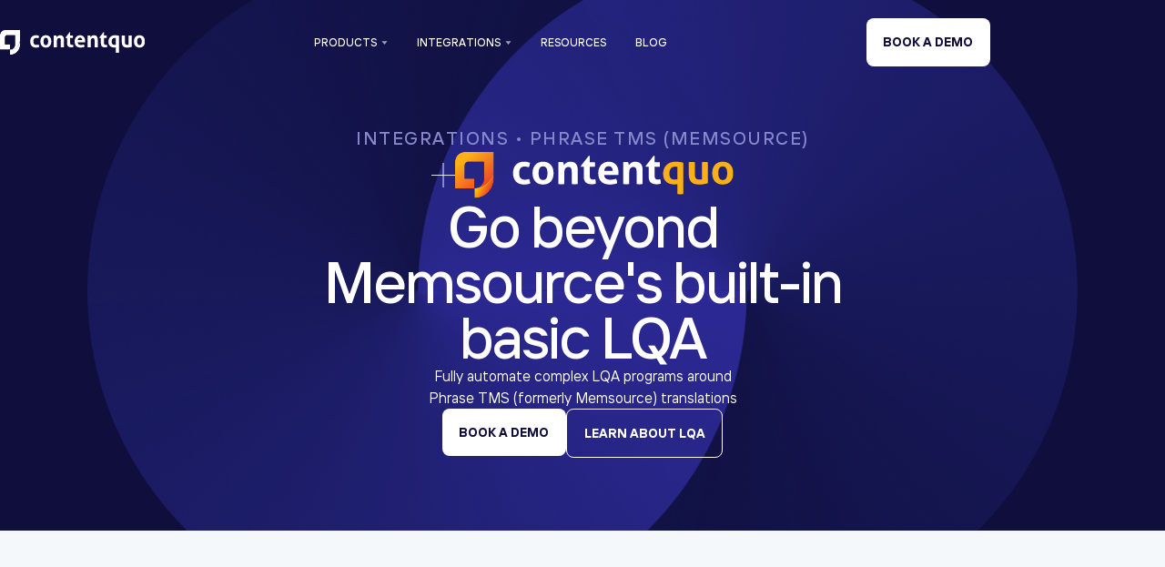

--- FILE ---
content_type: text/html
request_url: https://www.contentquo.com/integrations/memsource
body_size: 10982
content:
<!DOCTYPE html><!-- Last Published: Wed Nov 26 2025 17:12:41 GMT+0000 (Coordinated Universal Time) --><html data-wf-domain="www.contentquo.com" data-wf-page="6295c6d0a15c110f8bbf6095" data-wf-site="6244348e07e5780d06dd602a" lang="en" data-wf-collection="6295c6d0a15c11014abf6093" data-wf-item-slug="memsource"><head><meta charset="utf-8"/><title>Memsource integration | ContentQuo</title><meta content="width=device-width, initial-scale=1" name="viewport"/><link href="https://cdn.prod.website-files.com/6244348e07e5780d06dd602a/css/contentquo.webflow.shared.dd5017cd0.css" rel="stylesheet" type="text/css"/><script type="text/javascript">!function(o,c){var n=c.documentElement,t=" w-mod-";n.className+=t+"js",("ontouchstart"in o||o.DocumentTouch&&c instanceof DocumentTouch)&&(n.className+=t+"touch")}(window,document);</script><link href="https://cdn.prod.website-files.com/6244348e07e5780d06dd602a/62684eab2be1667fe8330ecd_CQ-favicon%20(2).png" rel="shortcut icon" type="image/x-icon"/><link href="https://cdn.prod.website-files.com/6244348e07e5780d06dd602a/62a34097f7891228217a68a7_ContentQuo.png" rel="apple-touch-icon"/><script async="" src="https://www.googletagmanager.com/gtag/js?id=UA-59098397-4"></script><script type="text/javascript">window.dataLayer = window.dataLayer || [];function gtag(){dataLayer.push(arguments);}gtag('js', new Date());gtag('config', 'UA-59098397-4', {'anonymize_ip': false});</script><script async="" src="https://www.googletagmanager.com/gtag/js?id=G-P1XEPD9T09"></script><script type="text/javascript">window.dataLayer = window.dataLayer || [];function gtag(){dataLayer.push(arguments);}gtag('set', 'developer_id.dZGVlNj', true);gtag('js', new Date());gtag('config', 'G-P1XEPD9T09');</script><script id="Cookiebot" src="https://consent.cookiebot.com/uc.js" data-cbid="a6549b76-0fbb-41f2-b8b3-524e805ca09c" type="text/javascript" async></script>

<!-- Pipedrive LeadBooster -->
<script>window.pipedriveLeadboosterConfig = {base: 'leadbooster-chat.pipedrive.com',companyId: 2606448,playbookUuid: '397d3a10-fdd8-46af-abd2-ae6d27bf2fb6',version: 2};(function () {var w = window;if (w.LeadBooster) {console.warn('LeadBooster already exists');} else {w.LeadBooster = {q: [],on: function (n, h) {this.q.push({ t: 'o', n: n, h: h });},trigger: function (n) {this.q.push({ t: 't', n: n });},};}})();</script><script src="https://leadbooster-chat.pipedrive.com/assets/loader.js" async></script>
<!-- Pipedrive LeadBooster -->

<!-- Start of HubSpot Embed Code -->
<script type="text/javascript" id="hs-script-loader" async defer src="//js-eu1.hs-scripts.com/25967343.js"></script>
<!-- End of HubSpot Embed Code -->

<!-- Facebook Pixel Code -->
<script>
  !function(f,b,e,v,n,t,s)
  {if(f.fbq)return;n=f.fbq=function(){n.callMethod?
  n.callMethod.apply(n,arguments):n.queue.push(arguments)};
  if(!f._fbq)f._fbq=n;n.push=n;n.loaded=!0;n.version='2.0';
  n.queue=[];t=b.createElement(e);t.async=!0;
  t.src=v;s=b.getElementsByTagName(e)[0];
  s.parentNode.insertBefore(t,s)}(window, document,'script',
  'https://connect.facebook.net/en_US/fbevents.js');
  fbq('init', '1654125098012253');
  fbq('track', 'PageView');
</script>
<noscript><img height="1" width="1" style="display:none"
  src="https://www.facebook.com/tr?id=1654125098012253&ev=PageView&noscript=1"
/></noscript>
<!-- End Facebook Pixel Code -->

<script type="text/javascript">
_linkedin_partner_id = "9027409";
window._linkedin_data_partner_ids = window._linkedin_data_partner_ids || [];
window._linkedin_data_partner_ids.push(_linkedin_partner_id);
</script><script type="text/javascript">
(function(l) {
if (!l){window.lintrk = function(a,b){window.lintrk.q.push([a,b])};
window.lintrk.q=[]}
var s = document.getElementsByTagName("script")[0];
var b = document.createElement("script");
b.type = "text/javascript";b.async = true;
b.src = "https://snap.licdn.com/li.lms-analytics/insight.min.js";
s.parentNode.insertBefore(b, s);})(window.lintrk);
</script>
<noscript>
<img height="1" width="1" style="display:none;" alt="" src="https://px.ads.linkedin.com/collect/?pid=9027409&fmt=gif" />
</noscript>


<!-- Hotjar Tracking Code for http://www.contentquo.com -->
<script>
    (function(h,o,t,j,a,r){
        h.hj=h.hj||function(){(h.hj.q=h.hj.q||[]).push(arguments)};
        h._hjSettings={hjid:172309,hjsv:6};
        a=o.getElementsByTagName('head')[0];
        r=o.createElement('script');r.async=1;
        r.src=t+h._hjSettings.hjid+j+h._hjSettings.hjsv;
        a.appendChild(r);
    })(window,document,'https://static.hotjar.com/c/hotjar-','.js?sv=');
</script>

<script>   (function(){     window.ldfdr = window.ldfdr || {};     (function(d, s, ss, fs){       fs = d.getElementsByTagName(s)[0];       function ce(src){         var cs  = d.createElement(s);         cs.src = src;         setTimeout(function(){fs.parentNode.insertBefore(cs,fs)}, 1);       }       ce(ss);     })(document, 'script', 'https://sc.lfeeder.com/lftracker_v1_p1e024Bp9ep8GB6d.js');   })(); </script><!-- Start of HubSpot Embed Code -->
  <script type="text/javascript" id="hs-script-loader" async defer src="//js-eu1.hs-scripts.com/25967343.js"></script>
<!-- End of HubSpot Embed Code -->

<script type="text/javascript">
_linkedin_partner_id = "449321";
window._linkedin_data_partner_ids = window._linkedin_data_partner_ids || [];
window._linkedin_data_partner_ids.push(_linkedin_partner_id);
</script><script type="text/javascript">
(function(l) {
if (!l){window.lintrk = function(a,b){window.lintrk.q.push([a,b])};
window.lintrk.q=[]}
var s = document.getElementsByTagName("script")[0];
var b = document.createElement("script");
b.type = "text/javascript";b.async = true;
b.src = "https://snap.licdn.com/li.lms-analytics/insight.min.js";
s.parentNode.insertBefore(b, s);})(window.lintrk);
</script>
<noscript>
<img height="1" width="1" style="display:none;" alt="" src="https://px.ads.linkedin.com/collect/?pid=449321&fmt=gif" />
</noscript>

<!-- Global site tag (gtag.js) - Google Ads: 10936509491 -->
<script async src="https://www.googletagmanager.com/gtag/js?id=AW-10936509491"></script>
<script>
  window.dataLayer = window.dataLayer || [];
  function gtag(){dataLayer.push(arguments);}
  gtag('js', new Date());

  gtag('config', 'AW-10936509491');
</script></head><body><header class="navbar"><a href="/" class="nav_logo_wrap w-inline-block"><img src="https://cdn.prod.website-files.com/6244348e07e5780d06dd602a/6262a8831fcf63100e21cadc_logotype.svg" loading="lazy" alt="" class="logotype"/></a><div data-w-id="81645edb-9921-de05-6f2b-32ae2dcff42c" class="menu_navbar-wrap"><a href="#" class="nav_logo_wrap _10vw-down w-inline-block"><img src="https://cdn.prod.website-files.com/6244348e07e5780d06dd602a/62667f4a800e39e3e7538446_logotype_new.svg" loading="lazy" alt="" class="logotype mobile"/></a><img src="https://cdn.prod.website-files.com/6244348e07e5780d06dd602a/62666d4fb3a088929e2204f8_close.svg" loading="lazy" alt="" data-w-id="81645edb-9921-de05-6f2b-32ae2dcff42f" class="close"/><div data-hover="false" data-delay="0" data-w-id="81645edb-9921-de05-6f2b-32ae2dcff430" class="nav_menu_dropdown w-dropdown"><div class="dropdown-toggle w-dropdown-toggle"><div class="nav-menu-text-wrap"><div class="header_menu-text">products</div><div class="line-under-menu"></div><div class="line-active"></div></div><img src="https://cdn.prod.website-files.com/6244348e07e5780d06dd602a/628a5c2256b75c86827900ab_Polygon%207.svg" loading="lazy" alt="" class="icon_arw_dropdown"/><img src="https://cdn.prod.website-files.com/6244348e07e5780d06dd602a/628a5ada78997440a4efe514_Polygon%207.svg" loading="lazy" data-w-id="81645edb-9921-de05-6f2b-32ae2dcff435" alt="" class="black_arw_drop"/></div><nav class="dropdown-list w-dropdown-list"><div class="nav-menu-icons-wrap"><a data-w-id="81645edb-9921-de05-6f2b-32ae2dcff437" href="/products/analyze" class="item_nav_menu_wrap margin-down-40px w-inline-block"><div class="nav_menu_icon"><img src="https://cdn.prod.website-files.com/6244348e07e5780d06dd602a/62863b156dc29f606beece76_Group%20377.svg" loading="lazy" width="27" alt="" class="menu_nav_icon"/></div><div class="menu_item_wrap limit-width-190px"><div class="title-menu-wrap"><div class="title-menu">Analyze</div><div class="tag tiny margin-left-8px hide">upcoming</div></div><div class="tiny-text-12 limit-width-190px">Get insights about your linguistic quality with powerful visual reports</div></div></a><a data-w-id="6fc776a8-edab-c734-f0ae-661fef43c03e" href="/products/evaluate-ht" class="item_nav_menu_wrap margin-down-40px w-inline-block"><div class="nav_menu_icon"><img src="https://cdn.prod.website-files.com/6244348e07e5780d06dd602a/62863b16aa6ab2ec8895fd0f_Frame%2036329.svg" loading="lazy" width="27" alt="" class="menu_nav_icon"/></div><div class="menu_item_wrap limit-width-190px"><div class="title-menu-wrap"><div class="title-menu">Evaluate HT</div><div class="tag without_margin for_nav_menu hide">upcoming</div></div><div class="tiny-text-12">Automate LQA workflows and human translator feedback loops</div></div></a><a data-w-id="14be2228-86f2-99e8-47bd-2212b6cf93d2" href="/products/evaluate-mt" class="item_nav_menu_wrap margin-down-40px w-inline-block"><div class="nav_menu_icon"><img src="https://cdn.prod.website-files.com/6244348e07e5780d06dd602a/62863b16335ea35c52b1774b_Group%20636.svg" loading="lazy" width="27" alt="" class="menu_nav_icon"/></div><div class="menu_item_wrap limit-width-190px"><div class="title-menu-wrap"><div class="title-menu">Evaluate MT</div><div class="tag without_margin for_nav_menu hide">upcoming</div></div><div class="tiny-text-12">Automate Adequacy-Fluency evaluations and PEMT analysis</div></div></a><a data-w-id="e3c21dee-9875-7876-fae3-43f59dc94b61" href="/products/test-benchmark-language-ai" class="item_nav_menu_wrap margin-down-40px w-inline-block"><div class="nav_menu_icon"><img src="https://cdn.prod.website-files.com/6244348e07e5780d06dd602a/68b5c937cbe6b05e7c4362cd_Test%20(1).png" loading="lazy" width="27" alt="" class="menu_nav_icon"/></div><div class="menu_item_wrap limit-width-190px"><div class="title-menu-wrap"><div class="title-menu">Test</div><div class="tag without_margin for_nav_menu hide">upcoming</div></div><div class="tiny-text-12">Deploy AI LQA with confidence through automated benchmarking.</div></div></a><a data-w-id="056c419f-18f0-7597-f95e-00baa1ac51c8" href="/products/ai-reviewer" class="item_nav_menu_wrap margin-down-40px w-inline-block"><div class="nav_menu_icon"><img src="https://cdn.prod.website-files.com/6244348e07e5780d06dd602a/68b5c9377660c35eff4d33d6_AI%20Reviewer.png" loading="lazy" width="27" alt="" class="menu_nav_icon"/></div><div class="menu_item_wrap limit-width-190px"><div class="title-menu-wrap"><div class="title-menu">AI Reviewer</div><div class="tag without_margin for_nav_menu hide">upcoming</div></div><div class="tiny-text-12">Speed up LQA with AI Evaluation Assistant.</div></div></a><a data-w-id="d7f55bfc-7a32-9fa6-4b4d-c4e34ad034ea" href="/products/plan" class="item_nav_menu_wrap w-inline-block"><div class="nav_menu_icon"><img src="https://cdn.prod.website-files.com/6244348e07e5780d06dd602a/62863b16bc26223c2decb0a1_Group%20638.svg" loading="lazy" width="27" alt="" class="menu_nav_icon"/></div><div class="menu_item_wrap limit-width-190px"><div class="title-menu-wrap"><div class="title-menu">Plan</div><div class="tag tiny margin-left-8px">upcoming</div></div><div class="tiny-text-12">Run regular quality evaluations on autopilot with budget &amp; risk modeling</div></div></a></div></nav></div><div data-hover="false" data-delay="0" class="nav_menu_dropdown w-dropdown"><div data-w-id="81645edb-9921-de05-6f2b-32ae2dcff464" class="dropdown-toggle w-dropdown-toggle"><div class="nav-menu-text-wrap"><div class="header_menu-text">integrations</div><div class="line-under-menu"></div></div><img alt="" loading="lazy" src="https://cdn.prod.website-files.com/6244348e07e5780d06dd602a/628a5c2256b75c86827900ab_Polygon%207.svg" class="icon_arw_dropdown"/><img data-w-id="81645edb-9921-de05-6f2b-32ae2dcff467" alt="" src="https://cdn.prod.website-files.com/6244348e07e5780d06dd602a/628a5ada78997440a4efe514_Polygon%207.svg" loading="lazy" class="black_arw_drop"/></div><nav class="dropdown-list w-dropdown-list"><div class="nav_menu_grid"><a id="w-node-f13f0ca2-ff3a-b99b-f14f-52230cfe786e-2dcff428" data-w-id="f13f0ca2-ff3a-b99b-f14f-52230cfe786e" href="/under-construction" class="item_nav_menu_wrap centre-align w-inline-block"><div class="nav_menu_icon"><img width="27" alt="" src="https://cdn.prod.website-files.com/6244348e07e5780d06dd602a/62666679acb30e192af20dc0_integrations_icon1.png" loading="lazy" class="menu_nav_icon"/></div><div class="menu_item_wrap"><div class="title-menu-wrap"><div class="title-menu">Wordbee</div><div class="tag without_margin for_nav_menu white_text hide">upcoming</div></div><div class="tiny-text-12 hide">Got lots of data on language quality but can&#x27;t make sense of it?</div></div></a><a id="w-node-b08adce0-a33b-b376-ec0a-fd8c42e9759c-2dcff428" data-w-id="b08adce0-a33b-b376-ec0a-fd8c42e9759c" href="/under-construction" class="item_nav_menu_wrap centre-align w-inline-block"><div class="nav_menu_icon"><img width="27" alt="" src="https://cdn.prod.website-files.com/6244348e07e5780d06dd602a/6442740991bf983c73b2d1a4_rws%20logo.png" loading="lazy" class="menu_nav_icon"/></div><div class="menu_item_wrap"><div class="title-menu-wrap vertical"><div class="title-menu">WorldServer </div></div><div class="tiny-text-12 hide">Got lots of data on language quality but can&#x27;t make sense of it?</div></div></a><a id="w-node-_51c12671-3e4d-4afc-cb3b-39eed021c01c-2dcff428" data-w-id="51c12671-3e4d-4afc-cb3b-39eed021c01c" href="/under-construction" class="item_nav_menu_wrap centre-align w-inline-block"><div class="nav_menu_icon"><img width="27" alt="" src="https://cdn.prod.website-files.com/6244348e07e5780d06dd602a/62a591e6c9aebb4e0574cf38_Group%20853.png" loading="lazy" class="menu_nav_icon"/></div><div class="menu_item_wrap"><div class="title-menu-wrap vertical"><div class="title-menu">File Share</div><div class="tag tiny margin-down-4px hide">upcoming</div></div><div class="tiny-text-12 hide">Got lots of data on language quality but can&#x27;t make sense of it?</div></div></a><a id="w-node-_15c2dd8e-2122-c821-6eec-bfc04156832e-2dcff428" data-w-id="15c2dd8e-2122-c821-6eec-bfc04156832e" href="/under-construction" class="item_nav_menu_wrap centre-align w-inline-block"><div class="nav_menu_icon"><img width="27" alt="" src="https://cdn.prod.website-files.com/6244348e07e5780d06dd602a/62a591cd2b9d42e3247df023_Group%20852.png" loading="lazy" class="menu_nav_icon"/></div><div class="menu_item_wrap"><div class="title-menu-wrap vertical"><div class="title-menu">MS Excel</div><div class="tag tiny margin-down-4px hide">upcoming</div></div><div class="tiny-text-12 hide">Got lots of data on language quality but can&#x27;t make sense of it?</div></div></a><a id="w-node-_9a4b2715-54b1-3d51-a4f1-9f8213a51240-2dcff428" data-w-id="9a4b2715-54b1-3d51-a4f1-9f8213a51240" href="/under-construction" class="item_nav_menu_wrap centre-align w-inline-block"><div class="nav_menu_icon"><img width="27" alt="" src="https://cdn.prod.website-files.com/6244348e07e5780d06dd602a/626666796c3c0a23432e1f04_integrations_icon2.png" loading="lazy" class="menu_nav_icon"/></div><div class="menu_item_wrap"><div class="title-menu-wrap"><div class="title-menu">MemoQ</div><div class="tag without_margin for_nav_menu white_text hide">upcoming</div></div><div class="tiny-text-12 hide">Got lots of data on language quality but can&#x27;t make sense of it?</div></div></a><a id="w-node-ac179647-9310-06ca-7045-1fa805156510-2dcff428" data-w-id="ac179647-9310-06ca-7045-1fa805156510" href="https://www.contentquo.com/integrations/xtm-cloud" class="item_nav_menu_wrap w-inline-block"><div class="nav_menu_icon"><img width="27" alt="" src="https://cdn.prod.website-files.com/6244348e07e5780d06dd602a/62825ed7047f2ba9af2a8d86_xtm.png" loading="lazy" class="menu_nav_icon"/></div><div class="menu_item_wrap"><div class="title-menu-wrap"><div class="title-menu">XTM Cloud</div><div class="tag without_margin for_nav_menu white_text hide">upcoming</div></div><div class="tiny-text-12 hide">Got lots of data on language quality but can&#x27;t make sense of it?</div></div></a><a id="w-node-dfda29f8-107c-5e8b-d8ab-ce4d1b7ad1da-2dcff428" data-w-id="dfda29f8-107c-5e8b-d8ab-ce4d1b7ad1da" href="/under-construction" class="item_nav_menu_wrap centre-align w-inline-block"><div class="nav_menu_icon"><img width="27" alt="" src="https://cdn.prod.website-files.com/6244348e07e5780d06dd602a/62a591fb5e886890c340c133_Group%20854.png" loading="lazy" class="menu_nav_icon"/></div><div class="menu_item_wrap"><div class="title-menu-wrap vertical"><div class="title-menu">SSO (OIDC)</div><div class="tag tiny margin-down-4px hide">upcoming</div></div><div class="tiny-text-12 hide">Got lots of data on language quality but can&#x27;t make sense of it?</div></div></a><a id="w-node-cc4a63a1-54bd-0b9a-eb53-7fce3b787e36-2dcff428" data-w-id="cc4a63a1-54bd-0b9a-eb53-7fce3b787e36" href="https://www.contentquo.com/integrations/lokalise" class="item_nav_menu_wrap centre-align w-inline-block"><div class="nav_menu_icon"><img width="27" alt="" src="https://cdn.prod.website-files.com/6244348e07e5780d06dd602a/6266667831378ca106c88a8d_integrations_icon4.png" loading="lazy" class="menu_nav_icon"/></div><div class="menu_item_wrap"><div class="title-menu-wrap"><div class="title-menu">Lokalise</div><div class="tag without_margin for_nav_menu white_text hide">upcoming</div></div><div class="tiny-text-12 hide">Got lots of data on language quality but can&#x27;t make sense of it?</div></div></a><a id="w-node-_636e1c3e-e418-93c0-43c1-0e67e66f15fd-2dcff428" data-w-id="636e1c3e-e418-93c0-43c1-0e67e66f15fd" href="https://app.contentquo.com/api/v1/docs" class="item_nav_menu_wrap centre-align w-inline-block"><div class="nav_menu_icon"><img width="27" alt="" src="https://cdn.prod.website-files.com/6244348e07e5780d06dd602a/62666679b0845454ab1b1b4d_integrations_icon9.png" loading="lazy" class="menu_nav_icon"/></div><div class="menu_item_wrap"><div class="title-menu-wrap"><div class="title-menu">REST API</div><div class="tag without_margin for_nav_menu white_text hide">upcoming</div></div><div class="tiny-text-12 hide">Got lots of data on language quality but can&#x27;t make sense of it?</div></div></a><a id="w-node-e5fc5133-4d9a-2980-cee6-725b88cdc5dc-2dcff428" data-w-id="e5fc5133-4d9a-2980-cee6-725b88cdc5dc" href="/under-construction" class="item_nav_menu_wrap centre-align w-inline-block"><div class="nav_menu_icon"><img width="27" alt="" src="https://cdn.prod.website-files.com/6244348e07e5780d06dd602a/626666798d38bc81aa6515d7_integrations_icon5.png" loading="lazy" class="menu_nav_icon"/></div><div class="menu_item_wrap"><div class="title-menu-wrap"><div class="title-menu">Smartling</div><div class="tag without_margin for_nav_menu white_text hide">upcoming</div></div><div class="tiny-text-12 hide">Got lots of data on language quality but can&#x27;t make sense of it?</div></div></a><a id="w-node-_68d179fb-d134-ffeb-3704-d69ba348986f-2dcff428" data-w-id="68d179fb-d134-ffeb-3704-d69ba348986f" href="/under-construction" class="item_nav_menu_wrap centre-align w-inline-block"><div class="nav_menu_icon"><img width="27" alt="" src="https://cdn.prod.website-files.com/6244348e07e5780d06dd602a/64427375f5c36463cdde53ed_Phrase%20square%20logo.jpeg" loading="lazy" class="menu_nav_icon"/></div><div class="menu_item_wrap"><div class="title-menu-wrap"><div class="title-menu">Phrase</div><div class="tag without_margin for_nav_menu white_text hide">upcoming</div></div><div class="tiny-text-12 hide">Got lots of data on language quality but can&#x27;t make sense of it?</div></div></a><div id="w-node-_8fdaa219-1fdb-d157-855d-05b8b276c73c-2dcff428" class="integr-menu-link-wrap down-align"><a data-w-id="438b8def-e879-b0d9-86a3-b002e31077e5" href="/integrations" class="link-with-icon right-align w-inline-block w-clearfix"><div class="link-text normal">see all</div><div class="link-arw_wrap shadow"><img alt="" loading="lazy" src="https://cdn.prod.website-files.com/6244348e07e5780d06dd602a/62612ebdd4487d853cb32aee_arw_icon_yellow.svg" class="icon_link-arw"/></div></a></div></div></nav></div><div data-hover="false" data-delay="0" class="nav_menu_dropdown hidden w-dropdown"><div data-w-id="81645edb-9921-de05-6f2b-32ae2dcff4cf" class="dropdown-toggle hidden w-dropdown-toggle"><div class="nav-menu-text-wrap"><div class="header_menu-text">solutions</div><div class="line-under-menu"></div></div><img src="https://cdn.prod.website-files.com/6244348e07e5780d06dd602a/628a5c2256b75c86827900ab_Polygon%207.svg" loading="lazy" alt="" class="icon_arw_dropdown"/><img src="https://cdn.prod.website-files.com/6244348e07e5780d06dd602a/628a5ada78997440a4efe514_Polygon%207.svg" loading="lazy" data-w-id="81645edb-9921-de05-6f2b-32ae2dcff4d3" alt="" class="black_arw_drop"/></div><nav class="dropdown-list w-dropdown-list"><div class="nav-menu-icons-wrap"><a data-w-id="5f223004-edd5-ef9e-e47b-7e96386b488a" href="/under-construction" class="item_nav_menu_wrap margin-down-40px w-inline-block"><div class="nav_menu_icon"><img src="https://cdn.prod.website-files.com/6244348e07e5780d06dd602a/6266561305976668d910619c_analyse.svg" loading="lazy" width="27" alt="" class="menu_nav_icon"/></div><div class="menu_item_wrap limit-width-190px"><div class="title-menu-wrap"><div class="title-menu">for Localization teams</div><div class="tag without_margin for_nav_menu hide">upcoming</div></div><div class="tiny-text-12">Got lots of data on language quality but can&#x27;t make sense of it?</div></div></a><a data-w-id="76f1b675-a16f-7419-06d9-50d2969cab82" href="/under-construction" class="item_nav_menu_wrap margin-down-40px w-inline-block"><div class="nav_menu_icon"><img src="https://cdn.prod.website-files.com/6244348e07e5780d06dd602a/62665613cdca6d449f98f3ca_evaluate_mt.svg" loading="lazy" width="27" alt="" class="menu_nav_icon"/></div><div class="menu_item_wrap limit-width-190px"><div class="title-menu-wrap"><div class="title-menu">for LSP Vendor/Quality</div><div class="tag without_margin for_nav_menu hide">upcoming</div></div><div class="tiny-text-12">Got lots of data on language quality but can&#x27;t make sense of it?</div></div></a><a data-w-id="fe7e5b85-6d5b-2c7b-7213-88e2fcd0e60b" href="/under-construction" class="item_nav_menu_wrap margin-down-40px w-inline-block"><div class="nav_menu_icon"><img src="https://cdn.prod.website-files.com/6244348e07e5780d06dd602a/6266561382be7a9ef1754a23_evaluate_HT.svg" loading="lazy" width="27" alt="" class="menu_nav_icon"/></div><div class="menu_item_wrap limit-width-190px"><div class="title-menu-wrap"><div class="title-menu">for LSP Sales/Acct Mgmt</div><div class="tag without_margin for_nav_menu hide">upcoming</div></div><div class="tiny-text-12">Got lots of data on language quality but can&#x27;t make sense of it?</div></div></a><a data-w-id="e02676d8-15f8-2ec1-cf25-1a177a13eaa4" href="/under-construction" class="item_nav_menu_wrap margin-down-40px w-inline-block"><div class="nav_menu_icon"><img src="https://cdn.prod.website-files.com/6244348e07e5780d06dd602a/62665613800e39dc99524560_plan.svg" loading="lazy" width="27" alt="" class="menu_nav_icon"/></div><div class="menu_item_wrap limit-width-190px"><div class="title-menu-wrap"><div class="title-menu">for Machine Translation</div><div class="tag without_margin for_nav_menu hide">upcoming</div></div><div class="tiny-text-12">Got lots of data on language quality but can&#x27;t make sense of it?</div></div></a><a data-w-id="6d7acd1e-5625-d186-ed38-506a8e11f043" href="/under-construction" class="item_nav_menu_wrap w-inline-block"><div class="nav_menu_icon"><img src="https://cdn.prod.website-files.com/6244348e07e5780d06dd602a/62665613800e39dc99524560_plan.svg" loading="lazy" width="27" alt="" class="menu_nav_icon"/></div><div class="menu_item_wrap limit-width-190px"><div class="title-menu-wrap"><div class="title-menu">for Global Marketers</div><div class="tag without_margin for_nav_menu hide">upcoming</div></div><div class="tiny-text-12">Got lots of data on language quality but can&#x27;t make sense of it?</div></div></a></div></nav></div><div data-w-id="ec7a977b-7cc9-7804-df9d-c30269de19ae" class="nav_menu-no-drop"><a href="/resources" class="header_menu-text">resources</a><div class="line-under-menu"></div></div><div data-w-id="b0bbd2bc-1cc7-f724-29ec-a667837f6763" class="nav_menu-no-drop"><a href="/blog" class="header_menu-text">Blog</a><div class="line-under-menu"></div></div><div class="cover-btn-wrap mobile"><a href="https://calendly.com/contentquo/15-min" class="btn yellow">book a demo</a><a href="/under-construction" class="btn outline yellow">see solutions</a></div></div><a href="https://calendly.com/contentquo-team/15-min-intro" class="btn middle hide-for-mobile right-align-for-tablet">book a demo</a><img src="https://cdn.prod.website-files.com/6244348e07e5780d06dd602a/628f4ab826f0258608957ed0_Group%20690.svg" loading="lazy" alt="" data-w-id="81645edb-9921-de05-6f2b-32ae2dcff429" class="burger"/></header><div class="section integrations-page-cover"><div class="container integrations-page-cover"><img src="https://cdn.prod.website-files.com/6244348e07e5780d06dd602a/629e119fb47f32d4c38b4181_Frame%2036369.png" loading="lazy" srcset="https://cdn.prod.website-files.com/6244348e07e5780d06dd602a/629e119fb47f32d4c38b4181_Frame%2036369-p-500.png 500w, https://cdn.prod.website-files.com/6244348e07e5780d06dd602a/629e119fb47f32d4c38b4181_Frame%2036369-p-800.png 800w, https://cdn.prod.website-files.com/6244348e07e5780d06dd602a/629e119fb47f32d4c38b4181_Frame%2036369-p-1080.png 1080w, https://cdn.prod.website-files.com/6244348e07e5780d06dd602a/629e119fb47f32d4c38b4181_Frame%2036369.png 1160w" sizes="(max-width: 991px) 100vw, 85vw" alt="" class="image-34"/><div class="integrations-page-cover-info-wrap"><div class="descriptor">INTEGRATIONS • Phrase TMS (Memsource)</div><div class="integr-page-cover-logo-wrap"><img src="" loading="lazy" alt="" class="integr-page-logo cms w-dyn-bind-empty"/><div class="plus-between-logos"><img src="https://cdn.prod.website-files.com/6244348e07e5780d06dd602a/629b32018c5f7dc7664865cc_icon-plus.svg" loading="lazy" alt="" class="icon-plus"/></div><img src="https://cdn.prod.website-files.com/6244348e07e5780d06dd602a/62a2585d6922b853ac7b66ec_CQ-logo.svg" loading="lazy" alt="" class="image-40"/></div><h1 class="h1 white centre-align lw-714px">Go beyond Memsource&#x27;s built-in basic LQA</h1><div class="text-18 white centre-align lw-403px">Fully automate complex LQA programs around Phrase TMS (formerly Memsource) translations</div><div class="cover-btn-wrap"><a href="https://calendly.com/contentquo-team/15-min-intro" class="btn middle margin-right-18">book a demo</a><a href="/resources" class="btn middle outline">learn about LQA</a></div></div></div></div><div class="section slider-integr"><div class="container slider-integr"><div data-delay="4000" data-animation="slide" class="slider-integr-cms w-slider" data-autoplay="false" data-easing="ease" data-hide-arrows="false" data-disable-swipe="false" data-autoplay-limit="0" data-nav-spacing="3" data-duration="500" data-infinite="true"><div class="mask-2 w-slider-mask"><div class="w-slide"><div class="testimonial-page"><img src="" loading="lazy" alt="" class="icon_quote margin_down_40px w-dyn-bind-empty"/><p class="text-22 with-down-border w-dyn-bind-empty"></p><div class="testimonial-page-down-area for-integr-cms"><div class="slide_avatar_wrap mu-3-26vw"><img data-w-id="7d50a76b-97f8-a70a-9443-847019cc861e" loading="lazy" width="52" src="" alt="" class="icon-avatar margin-right-15px w-dyn-bind-empty"/><div class="div-block-8"><div class="text-16 for-integr-cms w-dyn-bind-empty"></div></div></div><a href="/under-construction" class="link-with-icon hide w-inline-block w-clearfix"><div class="link-text">GET CASE STUDY</div><div class="link-arw_wrap shadow"><img src="https://cdn.prod.website-files.com/6244348e07e5780d06dd602a/62612ebdd4487d853cb32aee_arw_icon_yellow.svg" loading="lazy" alt="" class="icon_link-arw"/></div></a></div></div></div></div><div class="left-arrow evaluate w-slider-arrow-left"><img src="https://cdn.prod.website-files.com/6244348e07e5780d06dd602a/62613d7c2718676b8aee9261_slider_arw_left.svg" loading="lazy" alt="" class="slider_arw_left"/></div><div class="right-arrow evaluate w-slider-arrow-right"><img src="https://cdn.prod.website-files.com/6244348e07e5780d06dd602a/62613d7cb852e2595325699b_slider_arw_right.svg" loading="lazy" alt="" class="slider_arw_right"/></div><div class="slide-nav-2 w-slider-nav w-round"></div></div></div></div><div class="section feature integr-cms"><div class="container feature"><div class="w-layout-grid grid-feature-1"><div id="w-node-_57f2c16d-c77c-cfa5-11a9-23d24052df29-8bbf6095" class="grid-feature-1-info-wrap"><div class="descriptor margin-down-35px">feature</div><h3 class="h3 margin-down-33px">Automatically sync your projects, tasks, users</h3><div class="text-18 limit-width-400px">ContentQuo uses Memsource API to continuously sync your projects, jobs, and users (some or all) whenever they are updated in Memsource</div></div><div id="w-node-_57f2c16d-c77c-cfa5-11a9-23d24052df30-8bbf6095" class="grid-feature-1-content"><div class="background"></div><div class="feature-image-1-wrap"><img src="https://cdn.prod.website-files.com/6244348e07e5780d06dd602a/6290802b50679c6e0ea1f334_image%20205.png" loading="lazy" alt="" class="image-feature-1 w-dyn-bind-empty"/></div></div></div><div class="w-layout-grid grid-feature-1 _2"><div id="w-node-_72dd05c3-238d-5403-a962-14fea9445750-8bbf6095" class="grid-feature-2-content"><div class="background _2"></div><div class="feature-image-1-wrap _2"><img loading="lazy" alt="" src="" class="image-feature-2 w-dyn-bind-empty"/></div></div><div id="w-node-_72dd05c3-238d-5403-a962-14fea9445754-8bbf6095" class="grid-feature-1-info-wrap"><div class="descriptor margin-down-35px">feature</div><h3 class="h3 margin-down-33px">Import any mix of translations for LQA</h3><div class="text-18">Select a combination of jobs from any project and send them to LQA, from any workflow step</div></div></div><div class="w-layout-grid grid-feature-1"><div id="w-node-_24b1d943-006f-c8ef-b043-12ae6589dae2-8bbf6095" class="grid-feature-1-info-wrap"><div class="descriptor margin-down-35px">feature</div><h3 class="h3 margin-down-33px">Evaluate quality, send feedback, and arbitrate</h3><div class="text-18 limit-width-400px">ContentQuo Evaluate enables you to not only assess quality of Memsource translations, but also to deliver structured feedback to vendors and arbitrate disagreements</div></div><div id="w-node-_24b1d943-006f-c8ef-b043-12ae6589dae7-8bbf6095" class="grid-feature-1-content"><div class="background"></div><div class="feature-image-1-wrap"><img src="" loading="lazy" alt="" class="image-feature-1 w-dyn-bind-empty"/></div></div></div><div class="w-layout-grid grid-feature-1 _2"><div id="w-node-cae7959e-d86e-00a0-57ed-ee6347c65a2c-8bbf6095" class="grid-feature-2-content"><div class="background _2"></div><div class="feature-image-1-wrap _2"><img loading="lazy" alt="" src="" class="image-feature-2 w-dyn-bind-empty"/></div></div><div id="w-node-cae7959e-d86e-00a0-57ed-ee6347c65a30-8bbf6095" class="grid-feature-1-info-wrap"><div class="descriptor margin-down-35px">feature</div><h3 class="h3 margin-down-33px">Analyze quality metrics and get deep insights</h3><div class="text-18">Once you have some LQAs done, ContentQuo Analyze will unlock valuable insights on your translation quality that are simply not available in Memsource</div></div></div><div class="w-layout-grid grid-feature-1"><div id="w-node-_6bb4a15c-b6f1-60f0-9620-ed2dca2b7f7d-8bbf6095" class="grid-feature-1-info-wrap"><div class="descriptor margin-down-35px">feature</div><h3 class="h3 margin-down-33px">Export updated jobs &amp; change workflow steps</h3><div class="text-18 limit-width-400px">If you’ve made improvements to your translations during LQA, ContentQuo can push updated jobs to Memsource and even update the workflow steps</div></div><div id="w-node-_6bb4a15c-b6f1-60f0-9620-ed2dca2b7f82-8bbf6095" class="grid-feature-1-content"><div class="background"></div><div class="feature-image-1-wrap"><img src="" loading="lazy" alt="" class="image-feature-1 w-dyn-bind-empty"/></div></div></div></div></div><div class="section even"><div class="container even"><h2 class="h2 lw-844 w-dyn-bind-empty"></h2><div class="w-layout-grid grid-mt-copy margin-up-70px"><div id="w-node-_8476af6c-83c7-bc40-eab9-610094c6625c-8bbf6095" data-w-id="8476af6c-83c7-bc40-eab9-610094c6625c" class="card-integr"><div class="card-even-info-area"><div class="even-card-img-wrap"><img src="https://cdn.prod.website-files.com/6244348e07e5780d06dd602a/6295b11dd87f44c409618efc_analyze.png" loading="lazy" sizes="(max-width: 479px) 51vw, (max-width: 767px) 37vw, (max-width: 991px) 32vw, (max-width: 4838px) 21vw, 1016px" srcset="https://cdn.prod.website-files.com/6244348e07e5780d06dd602a/6295b11dd87f44c409618efc_analyze-p-500.png 500w, https://cdn.prod.website-files.com/6244348e07e5780d06dd602a/6295b11dd87f44c409618efc_analyze-p-800.png 800w, https://cdn.prod.website-files.com/6244348e07e5780d06dd602a/6295b11dd87f44c409618efc_analyze.png 1016w" alt=""/></div><div class="card-even-up-area"><p class="descriptor limit-width-347px">product</p></div><div class="card-even-down-area"><h3 class="h3 white lw-236 md-91">ContentQuo Analyze</h3><div class="text-22 white relative maxw17-rem">Get valuable insights from your language quality data</div><a href="/products/analyze" class="btn orrange middle">learn more</a></div></div></div><div id="w-node-_8476af6c-83c7-bc40-eab9-610094c66269-8bbf6095" data-w-id="8476af6c-83c7-bc40-eab9-610094c66269" class="card-integr"><div class="card-even-info-area"><div class="even-card-img-wrap"><img src="https://cdn.prod.website-files.com/6244348e07e5780d06dd602a/62cbcd99707bc567fd3e8b51_Group%20910.png" loading="lazy" sizes="(max-width: 479px) 51vw, (max-width: 767px) 37vw, (max-width: 991px) 32vw, 21vw" srcset="https://cdn.prod.website-files.com/6244348e07e5780d06dd602a/62cbcd99707bc567fd3e8b51_Group%20910-p-500.png 500w, https://cdn.prod.website-files.com/6244348e07e5780d06dd602a/62cbcd99707bc567fd3e8b51_Group%20910.png 608w" alt=""/></div><div class="card-even-up-area"><p class="descriptor limit-width-347px">product</p></div><div class="card-even-down-area"><h3 class="h3 white lw-236 md-91">ContentQuo Evaluate HT</h3><div class="text-22 white relative maxw15-rem">Automate LQA workflows and human translator feedback loops</div><a href="/products/evaluate-ht" class="btn orrange middle">learn more</a></div></div></div></div></div></div><div class="section integration-cms-process"><div class="container integration-cms-process"><div class="descriptor margin-down-35px">process</div><h2 class="h2">Translation Quality Evaluation - typical workflow at scale</h2><img src="https://cdn.prod.website-files.com/6244348e07e5780d06dd602a/62b566cefeeafe08771ecbca_sh.png" loading="lazy" sizes="(max-width: 991px) 70vw, (max-width: 3072px) 80vw, 2458px" srcset="https://cdn.prod.website-files.com/6244348e07e5780d06dd602a/62b566cefeeafe08771ecbca_sh-p-500.png 500w, https://cdn.prod.website-files.com/6244348e07e5780d06dd602a/62b566cefeeafe08771ecbca_sh-p-800.png 800w, https://cdn.prod.website-files.com/6244348e07e5780d06dd602a/62b566cefeeafe08771ecbca_sh-p-1080.png 1080w, https://cdn.prod.website-files.com/6244348e07e5780d06dd602a/62b566cefeeafe08771ecbca_sh-p-1600.png 1600w, https://cdn.prod.website-files.com/6244348e07e5780d06dd602a/62b566cefeeafe08771ecbca_sh-p-2000.png 2000w, https://cdn.prod.website-files.com/6244348e07e5780d06dd602a/62b566cefeeafe08771ecbca_sh.png 2458w" alt="" class="integr-cms-img mu"/></div></div><div class="section after-before"><div class="container after-before"><div class="after-before-up-area"><div class="after-before-up-left"><h3 class="h3 lw-316">When you use Memsource only</h3><img src="https://cdn.prod.website-files.com/626c6accc9e709450ae1c81c/6442520a2862f47f35950e99_phrase_logo_default.png" loading="lazy" alt="" sizes="(max-width: 479px) 100vw, (max-width: 991px) 20vw, 100vw" srcset="https://cdn.prod.website-files.com/626c6accc9e709450ae1c81c/6442520a2862f47f35950e99_phrase_logo_default-p-500.png 500w, https://cdn.prod.website-files.com/626c6accc9e709450ae1c81c/6442520a2862f47f35950e99_phrase_logo_default-p-800.png 800w, https://cdn.prod.website-files.com/626c6accc9e709450ae1c81c/6442520a2862f47f35950e99_phrase_logo_default-p-1080.png 1080w, https://cdn.prod.website-files.com/626c6accc9e709450ae1c81c/6442520a2862f47f35950e99_phrase_logo_default.png 1400w" class="after-before-logo"/></div><div class="after-before-up-right"><h3 class="h3 lw-316">When you add ContentQuo</h3><img src="https://cdn.prod.website-files.com/6244348e07e5780d06dd602a/62667f4a800e39e3e7538446_logotype_new.svg" loading="lazy" alt="" class="after-before-logo right"/></div></div><div class="after-before-down-area"><div class="after-before-card"><img src="" loading="lazy" alt="" class="after-before-img-for-desktop w-dyn-bind-empty"/><img src="" loading="lazy" alt="" class="after-before-img-for-tablet w-dyn-bind-empty"/><img src="" loading="lazy" alt="" class="after-before-img-for-mobile w-dyn-bind-empty"/><div class="after-before-cards"><div class="title-22 lw-270">Basic error annotation only</div><div class="text-16 lw-270">There is no ability to categorize translation quality issues or assign severity levels in Lokalise</div></div><div class="after-before-cards _2"><div class="div-block-22"><img src="https://cdn.prod.website-files.com/6244348e07e5780d06dd602a/629df28cb1cabe4cdca9d7d3_icon.svg" loading="lazy" width="13" alt="" class="cms-icon-after-before"/><div class="div-block-23"><div class="title-22 lw-194 w-dyn-bind-empty"></div><div class="text-16 w-dyn-bind-empty"></div></div></div></div></div><div class="after-before-card"><img src="" loading="lazy" alt="" class="after-before-img-for-desktop w-dyn-bind-empty"/><div class="after-before-cards"><div class="title-22 w-dyn-bind-empty"></div><div class="text-16 w-dyn-bind-empty"></div></div><div class="after-before-cards _2"><div class="div-block-22"><img src="https://cdn.prod.website-files.com/6244348e07e5780d06dd602a/629df28cb1cabe4cdca9d7d3_icon.svg" loading="lazy" width="13" alt="" class="cms-icon-after-before"/><div class="div-block-23"><div class="title-22 w-dyn-bind-empty"></div><div class="text-16 w-dyn-bind-empty"></div></div></div></div><img src="" loading="lazy" alt="" class="after-before-img-for-tablet w-dyn-bind-empty"/><img src="" loading="lazy" alt="" class="after-before-img-for-mobile w-dyn-bind-empty"/></div><div class="after-before-card"><img src="" loading="lazy" alt="" class="after-before-img-for-desktop w-dyn-bind-empty"/><div class="after-before-cards"><div class="title-22 w-dyn-bind-empty"></div><div class="text-16 w-dyn-bind-empty"></div></div><div class="after-before-cards _2"><div class="div-block-22"><img src="https://cdn.prod.website-files.com/6244348e07e5780d06dd602a/629df28cb1cabe4cdca9d7d3_icon.svg" loading="lazy" width="13" alt="" class="cms-icon-after-before"/><div class="div-block-23"><div class="title-22 w-dyn-bind-empty"></div><div class="text-16 w-dyn-bind-empty"></div></div></div></div><img src="" loading="lazy" alt="" class="after-before-img-for-tablet w-dyn-bind-empty"/><img src="" loading="lazy" alt="" class="after-before-img-for-mobile w-dyn-bind-empty"/></div><div class="after-before-card"><img src="" loading="lazy" alt="" class="after-before-img-for-desktop w-dyn-bind-empty"/><div class="after-before-cards"><div class="title-22 w-dyn-bind-empty"></div><div class="text-16 w-dyn-bind-empty"></div></div><div class="after-before-cards _2"><div class="div-block-22"><img src="https://cdn.prod.website-files.com/6244348e07e5780d06dd602a/629df28cb1cabe4cdca9d7d3_icon.svg" loading="lazy" width="13" alt="" class="cms-icon-after-before"/><div class="div-block-23"><div class="title-22 w-dyn-bind-empty"></div><div class="text-16 w-dyn-bind-empty"></div></div></div></div><img src="" loading="lazy" alt="" class="after-before-img-for-tablet w-dyn-bind-empty"/><img src="" loading="lazy" alt="" class="after-before-img-for-mobile w-dyn-bind-empty"/></div></div></div></div><div class="section cms-cta"><div class="container talk-to-expert dark-bg for-cms"><img src="https://cdn.prod.website-files.com/6244348e07e5780d06dd602a/629e119fb47f32d4c38b4181_Frame%2036369.png" loading="lazy" sizes="(max-width: 479px) 90vw, 70vw" srcset="https://cdn.prod.website-files.com/6244348e07e5780d06dd602a/629e119fb47f32d4c38b4181_Frame%2036369-p-500.png 500w, https://cdn.prod.website-files.com/6244348e07e5780d06dd602a/629e119fb47f32d4c38b4181_Frame%2036369-p-800.png 800w, https://cdn.prod.website-files.com/6244348e07e5780d06dd602a/629e119fb47f32d4c38b4181_Frame%2036369-p-1080.png 1080w, https://cdn.prod.website-files.com/6244348e07e5780d06dd602a/629e119fb47f32d4c38b4181_Frame%2036369.png 1160w" alt="" class="cta-integr-ilstr"/><div class="talk-to-expert-left-area margin-down-400px"><h2 class="h2 white lw-960 w-dyn-bind-empty"></h2><img src="https://cdn.prod.website-files.com/6244348e07e5780d06dd602a/628e2fc44d2bf8079cda7e1e_Union.png" loading="lazy" alt="" class="image-for-mobile-talk"/><div class="text-22 white limit-width-465px margin-up-35px margin-down-91px"><div class="text-22 white w-dyn-bind-empty"></div></div><div class="logo-wrap integr"><img src="" loading="lazy" alt="" class="logo-for-cta w-dyn-bind-empty"/><img src="https://cdn.prod.website-files.com/6244348e07e5780d06dd602a/62a229b9979bdb8312318d30_plus.svg" loading="lazy" alt="" class="icon-big-plus"/><img src="https://cdn.prod.website-files.com/6244348e07e5780d06dd602a/62a2588bf74cbdc285c5006a_contentquo-logo.svg" loading="lazy" alt="" class="cont-logo-cta"/></div><a href="https://calendly.com/contentquo/15-min" class="btn">talk to an expert</a></div></div><div class="gray_die"></div></div><section id="subscribe-form" class="subscribe-form"><div class="container horisontal"><div class="footer-up-area"><div class="footer-left-area"><a id="w-node-_1e53afcb-a4e7-61ce-c7c4-476b77163d74-2555aae2" href="/" class="nav_logo_wrap margin-down-48px w-inline-block"><img src="https://cdn.prod.website-files.com/6244348e07e5780d06dd602a/62667f4a800e39e3e7538446_logotype_new.svg" loading="lazy" width="179" alt="" class="logotype dark"/></a><div id="w-node-_75dcfea1-8cc3-6d36-6016-6f752555aae6-2555aae2" class="subscribe_title">SUBSCRIBE <br/>TO NEWSLETTER</div><div class="form-block w-form"><form id="email-form" name="email-form" data-name="Email Form" method="get" class="subscribe-form-flex" data-wf-page-id="6295c6d0a15c110f8bbf6095" data-wf-element-id="75dcfea1-8cc3-6d36-6016-6f752555aaec"><div class="subscribe-form-input-wrapper"><input class="subscribe-form-input w-input" maxlength="256" name="Subscriber-Email-2" data-name="Subscriber Email 2" placeholder="Your Business E-mail" type="email" id="Subscriber-Email-2" required=""/></div><input type="submit" data-wait="Please wait..." class="submit-button w-button" value="Subscribe"/></form><div class="w-form-done"><div>Thank you! Your submission has been received!</div></div><div class="w-form-fail"><div>Oops! Something went wrong while submitting the form.</div></div></div><div class="centered-container w-container"></div><div id="w-node-_75dcfea1-8cc3-6d36-6016-6f752555aaf6-2555aae2" class="footer_social_icons_wrap"><a href="https://twitter.com/content_quo" target="_blank" class="footer_social_icon_wrap w-inline-block"><img src="https://cdn.prod.website-files.com/6244348e07e5780d06dd602a/62617e69a665cf1f86d8fc1b_twitter.svg" loading="lazy" alt="" class="social_icon margin_down"/></a><a href="https://www.linkedin.com/company/contentquo/" target="_blank" class="footer_social_icon_wrap w-inline-block"><img src="https://cdn.prod.website-files.com/6244348e07e5780d06dd602a/62617e691ebc324708e65ac1_LinkedIn.svg" loading="lazy" alt="" class="social_icon"/></a></div></div><div class="w-layout-grid footer-right-area"><div id="w-node-_75dcfea1-8cc3-6d36-6016-6f752555aafc-2555aae2" class="div_grid_footer_title"><div class="p1_16_medium">Products</div></div><div id="w-node-_75dcfea1-8cc3-6d36-6016-6f752555aaff-2555aae2" class="div_grid_footer_title"><div class="p1_16_medium">Solutions</div></div><div id="w-node-_75dcfea1-8cc3-6d36-6016-6f752555ab02-2555aae2" class="div_grid_footer_title"><div class="p1_16_medium mr">Connectors &amp; API</div></div><div id="w-node-_75dcfea1-8cc3-6d36-6016-6f752555ab05-2555aae2" class="div_grid_footer_title"><div class="p1_16_medium">Company</div></div><div id="w-node-_75dcfea1-8cc3-6d36-6016-6f752555ab08-2555aae2" class="div_grid_footer_links"><a href="/products/analyze" class="footer_grid_link">Analyze</a><a href="/products/plan" class="footer_grid_link">Plan</a><a href="/products/evaluate-ht" class="footer_grid_link">Evaluate HT</a><a href="/products/evaluate-mt" class="footer_grid_link">Evaluate MT</a><a href="/products/test-benchmark-language-ai" class="footer_grid_link">Test</a><a href="/products/ai-reviewer" class="footer_grid_link">AI Reviewer</a></div><div id="w-node-_75dcfea1-8cc3-6d36-6016-6f752555ab11-2555aae2" class="div_grid_footer_links"><a href="/under-construction" class="footer_grid_link">for Localization teams</a><a href="/under-construction" class="footer_grid_link">for LSP Vendor/Quality</a><a href="/under-construction" class="footer_grid_link">for LSP Sales/Acct Mgmt</a><a href="/under-construction" class="footer_grid_link">for Machine Translation</a><a href="/under-construction" class="footer_grid_link">for Global Marketers</a></div><div id="w-node-_75dcfea1-8cc3-6d36-6016-6f752555ab1c-2555aae2" class="div_grid_footer_links horisontal"><div class="div-block-3 mr"><a href="https://www.contentquo.com/integrations/lokalise" class="footer_grid_link">Lokalise</a><a href="/under-construction" class="footer_grid_link">Wordbee</a><a href="/under-construction" class="footer_grid_link">memoQ</a><a href="https://www.contentquo.com/integrations/xtm-cloud" class="footer_grid_link">XTM Cloud</a><a href="/under-construction" class="footer_grid_link">Smartling</a><a href="/under-construction" class="footer_grid_link">Phrase TMS</a></div><div class="div-block-4 mr"><a href="/under-construction" class="footer_grid_link">MS Excel</a><a href="/under-construction" class="footer_grid_link">File Share</a><a href="/under-construction" class="footer_grid_link">SSO (OIDC)</a><a href="https://app.contentquo.com/api/v1/docs" class="footer_grid_link">REST API</a><a href="/under-construction" class="footer_grid_link">SDL</a><a href="/integrations" class="footer_grid_link">(see all)</a></div></div><div id="w-node-_75dcfea1-8cc3-6d36-6016-6f752555ab33-2555aae2" class="div_grid_footer_links relat"><a href="/under-construction" class="footer_grid_link">About Us</a><a href="/under-construction" class="footer_grid_link">Jobs</a></div><div id="w-node-bb6f1665-9581-bee1-1558-688a1c546915-2555aae2" class="div-block-12"><a href="/resources" class="footer_grid_link big margin_up_5vw">Resources</a><a href="/blog" class="footer_grid_link big margin_down_0">blog</a></div></div></div><div class="footer-down-area"><div class="footer-down-left"><div class="footer-text-14">© 2015-2022 ContentQuo OÜ. All Rights Reserved.</div><div class="div-block-21"><a href="/privacy" class="legal-link w-inline-block"><div class="footer-text-14">Privacy Policy</div></a><a href="/contentquo-subprocessors" class="legal-link w-inline-block"><div class="footer-text-14">Subprocessors</div></a></div></div><div class="footer-down-right"><div class="footer-text-14 lw">Estonian Commercial Registry Code: 12844157. VAT ID: EE101942384. Registered address: 11612, Pärnu mnt 388b, Tallinn, Estonia.</div></div></div></div></section><script src="https://d3e54v103j8qbb.cloudfront.net/js/jquery-3.5.1.min.dc5e7f18c8.js?site=6244348e07e5780d06dd602a" type="text/javascript" integrity="sha256-9/aliU8dGd2tb6OSsuzixeV4y/faTqgFtohetphbbj0=" crossorigin="anonymous"></script><script src="https://cdn.prod.website-files.com/6244348e07e5780d06dd602a/js/webflow.schunk.36b8fb49256177c8.js" type="text/javascript"></script><script src="https://cdn.prod.website-files.com/6244348e07e5780d06dd602a/js/webflow.schunk.f6fc3e094d6fadfb.js" type="text/javascript"></script><script src="https://cdn.prod.website-files.com/6244348e07e5780d06dd602a/js/webflow.schunk.61b534daaaeddbc7.js" type="text/javascript"></script><script src="https://cdn.prod.website-files.com/6244348e07e5780d06dd602a/js/webflow.0a81a3cc.3f8f6ecfc9236f5a.js" type="text/javascript"></script><script type="text/javascript">
_linkedin_partner_id = "449321";
window._linkedin_data_partner_ids = window._linkedin_data_partner_ids || [];
window._linkedin_data_partner_ids.push(_linkedin_partner_id);
</script><script type="text/javascript">
(function(l) {
if (!l){window.lintrk = function(a,b){window.lintrk.q.push([a,b])};
window.lintrk.q=[]}
var s = document.getElementsByTagName("script")[0];
var b = document.createElement("script");
b.type = "text/javascript";b.async = true;
b.src = "https://snap.licdn.com/li.lms-analytics/insight.min.js";
s.parentNode.insertBefore(b, s);})(window.lintrk);
</script>
<noscript>
<img height="1" width="1" style="display:none;" alt="" src="https://px.ads.linkedin.com/collect/?pid=449321&fmt=gif" />
</noscript></body></html>

--- FILE ---
content_type: text/css
request_url: https://cdn.prod.website-files.com/6244348e07e5780d06dd602a/css/contentquo.webflow.shared.dd5017cd0.css
body_size: 49155
content:
html {
  -webkit-text-size-adjust: 100%;
  -ms-text-size-adjust: 100%;
  font-family: sans-serif;
}

body {
  margin: 0;
}

article, aside, details, figcaption, figure, footer, header, hgroup, main, menu, nav, section, summary {
  display: block;
}

audio, canvas, progress, video {
  vertical-align: baseline;
  display: inline-block;
}

audio:not([controls]) {
  height: 0;
  display: none;
}

[hidden], template {
  display: none;
}

a {
  background-color: #0000;
}

a:active, a:hover {
  outline: 0;
}

abbr[title] {
  border-bottom: 1px dotted;
}

b, strong {
  font-weight: bold;
}

dfn {
  font-style: italic;
}

h1 {
  margin: .67em 0;
  font-size: 2em;
}

mark {
  color: #000;
  background: #ff0;
}

small {
  font-size: 80%;
}

sub, sup {
  vertical-align: baseline;
  font-size: 75%;
  line-height: 0;
  position: relative;
}

sup {
  top: -.5em;
}

sub {
  bottom: -.25em;
}

img {
  border: 0;
}

svg:not(:root) {
  overflow: hidden;
}

hr {
  box-sizing: content-box;
  height: 0;
}

pre {
  overflow: auto;
}

code, kbd, pre, samp {
  font-family: monospace;
  font-size: 1em;
}

button, input, optgroup, select, textarea {
  color: inherit;
  font: inherit;
  margin: 0;
}

button {
  overflow: visible;
}

button, select {
  text-transform: none;
}

button, html input[type="button"], input[type="reset"] {
  -webkit-appearance: button;
  cursor: pointer;
}

button[disabled], html input[disabled] {
  cursor: default;
}

button::-moz-focus-inner, input::-moz-focus-inner {
  border: 0;
  padding: 0;
}

input {
  line-height: normal;
}

input[type="checkbox"], input[type="radio"] {
  box-sizing: border-box;
  padding: 0;
}

input[type="number"]::-webkit-inner-spin-button, input[type="number"]::-webkit-outer-spin-button {
  height: auto;
}

input[type="search"] {
  -webkit-appearance: none;
}

input[type="search"]::-webkit-search-cancel-button, input[type="search"]::-webkit-search-decoration {
  -webkit-appearance: none;
}

legend {
  border: 0;
  padding: 0;
}

textarea {
  overflow: auto;
}

optgroup {
  font-weight: bold;
}

table {
  border-collapse: collapse;
  border-spacing: 0;
}

td, th {
  padding: 0;
}

@font-face {
  font-family: webflow-icons;
  src: url("[data-uri]") format("truetype");
  font-weight: normal;
  font-style: normal;
}

[class^="w-icon-"], [class*=" w-icon-"] {
  speak: none;
  font-variant: normal;
  text-transform: none;
  -webkit-font-smoothing: antialiased;
  -moz-osx-font-smoothing: grayscale;
  font-style: normal;
  font-weight: normal;
  line-height: 1;
  font-family: webflow-icons !important;
}

.w-icon-slider-right:before {
  content: "";
}

.w-icon-slider-left:before {
  content: "";
}

.w-icon-nav-menu:before {
  content: "";
}

.w-icon-arrow-down:before, .w-icon-dropdown-toggle:before {
  content: "";
}

.w-icon-file-upload-remove:before {
  content: "";
}

.w-icon-file-upload-icon:before {
  content: "";
}

* {
  box-sizing: border-box;
}

html {
  height: 100%;
}

body {
  color: #333;
  background-color: #fff;
  min-height: 100%;
  margin: 0;
  font-family: Arial, sans-serif;
  font-size: 14px;
  line-height: 20px;
}

img {
  vertical-align: middle;
  max-width: 100%;
  display: inline-block;
}

html.w-mod-touch * {
  background-attachment: scroll !important;
}

.w-block {
  display: block;
}

.w-inline-block {
  max-width: 100%;
  display: inline-block;
}

.w-clearfix:before, .w-clearfix:after {
  content: " ";
  grid-area: 1 / 1 / 2 / 2;
  display: table;
}

.w-clearfix:after {
  clear: both;
}

.w-hidden {
  display: none;
}

.w-button {
  color: #fff;
  line-height: inherit;
  cursor: pointer;
  background-color: #3898ec;
  border: 0;
  border-radius: 0;
  padding: 9px 15px;
  text-decoration: none;
  display: inline-block;
}

input.w-button {
  -webkit-appearance: button;
}

html[data-w-dynpage] [data-w-cloak] {
  color: #0000 !important;
}

.w-code-block {
  margin: unset;
}

pre.w-code-block code {
  all: inherit;
}

.w-optimization {
  display: contents;
}

.w-webflow-badge, .w-webflow-badge > img {
  box-sizing: unset;
  width: unset;
  height: unset;
  max-height: unset;
  max-width: unset;
  min-height: unset;
  min-width: unset;
  margin: unset;
  padding: unset;
  float: unset;
  clear: unset;
  border: unset;
  border-radius: unset;
  background: unset;
  background-image: unset;
  background-position: unset;
  background-size: unset;
  background-repeat: unset;
  background-origin: unset;
  background-clip: unset;
  background-attachment: unset;
  background-color: unset;
  box-shadow: unset;
  transform: unset;
  direction: unset;
  font-family: unset;
  font-weight: unset;
  color: unset;
  font-size: unset;
  line-height: unset;
  font-style: unset;
  font-variant: unset;
  text-align: unset;
  letter-spacing: unset;
  -webkit-text-decoration: unset;
  text-decoration: unset;
  text-indent: unset;
  text-transform: unset;
  list-style-type: unset;
  text-shadow: unset;
  vertical-align: unset;
  cursor: unset;
  white-space: unset;
  word-break: unset;
  word-spacing: unset;
  word-wrap: unset;
  transition: unset;
}

.w-webflow-badge {
  white-space: nowrap;
  cursor: pointer;
  box-shadow: 0 0 0 1px #0000001a, 0 1px 3px #0000001a;
  visibility: visible !important;
  opacity: 1 !important;
  z-index: 2147483647 !important;
  color: #aaadb0 !important;
  overflow: unset !important;
  background-color: #fff !important;
  border-radius: 3px !important;
  width: auto !important;
  height: auto !important;
  margin: 0 !important;
  padding: 6px !important;
  font-size: 12px !important;
  line-height: 14px !important;
  text-decoration: none !important;
  display: inline-block !important;
  position: fixed !important;
  inset: auto 12px 12px auto !important;
  transform: none !important;
}

.w-webflow-badge > img {
  position: unset;
  visibility: unset !important;
  opacity: 1 !important;
  vertical-align: middle !important;
  display: inline-block !important;
}

h1, h2, h3, h4, h5, h6 {
  margin-bottom: 10px;
  font-weight: bold;
}

h1 {
  margin-top: 20px;
  font-size: 38px;
  line-height: 44px;
}

h2 {
  margin-top: 20px;
  font-size: 32px;
  line-height: 36px;
}

h3 {
  margin-top: 20px;
  font-size: 24px;
  line-height: 30px;
}

h4 {
  margin-top: 10px;
  font-size: 18px;
  line-height: 24px;
}

h5 {
  margin-top: 10px;
  font-size: 14px;
  line-height: 20px;
}

h6 {
  margin-top: 10px;
  font-size: 12px;
  line-height: 18px;
}

p {
  margin-top: 0;
  margin-bottom: 10px;
}

blockquote {
  border-left: 5px solid #e2e2e2;
  margin: 0 0 10px;
  padding: 10px 20px;
  font-size: 18px;
  line-height: 22px;
}

figure {
  margin: 0 0 10px;
}

ul, ol {
  margin-top: 0;
  margin-bottom: 10px;
  padding-left: 40px;
}

.w-list-unstyled {
  padding-left: 0;
  list-style: none;
}

.w-embed:before, .w-embed:after {
  content: " ";
  grid-area: 1 / 1 / 2 / 2;
  display: table;
}

.w-embed:after {
  clear: both;
}

.w-video {
  width: 100%;
  padding: 0;
  position: relative;
}

.w-video iframe, .w-video object, .w-video embed {
  border: none;
  width: 100%;
  height: 100%;
  position: absolute;
  top: 0;
  left: 0;
}

fieldset {
  border: 0;
  margin: 0;
  padding: 0;
}

button, [type="button"], [type="reset"] {
  cursor: pointer;
  -webkit-appearance: button;
  border: 0;
}

.w-form {
  margin: 0 0 15px;
}

.w-form-done {
  text-align: center;
  background-color: #ddd;
  padding: 20px;
  display: none;
}

.w-form-fail {
  background-color: #ffdede;
  margin-top: 10px;
  padding: 10px;
  display: none;
}

label {
  margin-bottom: 5px;
  font-weight: bold;
  display: block;
}

.w-input, .w-select {
  color: #333;
  vertical-align: middle;
  background-color: #fff;
  border: 1px solid #ccc;
  width: 100%;
  height: 38px;
  margin-bottom: 10px;
  padding: 8px 12px;
  font-size: 14px;
  line-height: 1.42857;
  display: block;
}

.w-input::placeholder, .w-select::placeholder {
  color: #999;
}

.w-input:focus, .w-select:focus {
  border-color: #3898ec;
  outline: 0;
}

.w-input[disabled], .w-select[disabled], .w-input[readonly], .w-select[readonly], fieldset[disabled] .w-input, fieldset[disabled] .w-select {
  cursor: not-allowed;
}

.w-input[disabled]:not(.w-input-disabled), .w-select[disabled]:not(.w-input-disabled), .w-input[readonly], .w-select[readonly], fieldset[disabled]:not(.w-input-disabled) .w-input, fieldset[disabled]:not(.w-input-disabled) .w-select {
  background-color: #eee;
}

textarea.w-input, textarea.w-select {
  height: auto;
}

.w-select {
  background-color: #f3f3f3;
}

.w-select[multiple] {
  height: auto;
}

.w-form-label {
  cursor: pointer;
  margin-bottom: 0;
  font-weight: normal;
  display: inline-block;
}

.w-radio {
  margin-bottom: 5px;
  padding-left: 20px;
  display: block;
}

.w-radio:before, .w-radio:after {
  content: " ";
  grid-area: 1 / 1 / 2 / 2;
  display: table;
}

.w-radio:after {
  clear: both;
}

.w-radio-input {
  float: left;
  margin: 3px 0 0 -20px;
  line-height: normal;
}

.w-file-upload {
  margin-bottom: 10px;
  display: block;
}

.w-file-upload-input {
  opacity: 0;
  z-index: -100;
  width: .1px;
  height: .1px;
  position: absolute;
  overflow: hidden;
}

.w-file-upload-default, .w-file-upload-uploading, .w-file-upload-success {
  color: #333;
  display: inline-block;
}

.w-file-upload-error {
  margin-top: 10px;
  display: block;
}

.w-file-upload-default.w-hidden, .w-file-upload-uploading.w-hidden, .w-file-upload-error.w-hidden, .w-file-upload-success.w-hidden {
  display: none;
}

.w-file-upload-uploading-btn {
  cursor: pointer;
  background-color: #fafafa;
  border: 1px solid #ccc;
  margin: 0;
  padding: 8px 12px;
  font-size: 14px;
  font-weight: normal;
  display: flex;
}

.w-file-upload-file {
  background-color: #fafafa;
  border: 1px solid #ccc;
  flex-grow: 1;
  justify-content: space-between;
  margin: 0;
  padding: 8px 9px 8px 11px;
  display: flex;
}

.w-file-upload-file-name {
  font-size: 14px;
  font-weight: normal;
  display: block;
}

.w-file-remove-link {
  cursor: pointer;
  width: auto;
  height: auto;
  margin-top: 3px;
  margin-left: 10px;
  padding: 3px;
  display: block;
}

.w-icon-file-upload-remove {
  margin: auto;
  font-size: 10px;
}

.w-file-upload-error-msg {
  color: #ea384c;
  padding: 2px 0;
  display: inline-block;
}

.w-file-upload-info {
  padding: 0 12px;
  line-height: 38px;
  display: inline-block;
}

.w-file-upload-label {
  cursor: pointer;
  background-color: #fafafa;
  border: 1px solid #ccc;
  margin: 0;
  padding: 8px 12px;
  font-size: 14px;
  font-weight: normal;
  display: inline-block;
}

.w-icon-file-upload-icon, .w-icon-file-upload-uploading {
  width: 20px;
  margin-right: 8px;
  display: inline-block;
}

.w-icon-file-upload-uploading {
  height: 20px;
}

.w-container {
  max-width: 940px;
  margin-left: auto;
  margin-right: auto;
}

.w-container:before, .w-container:after {
  content: " ";
  grid-area: 1 / 1 / 2 / 2;
  display: table;
}

.w-container:after {
  clear: both;
}

.w-container .w-row {
  margin-left: -10px;
  margin-right: -10px;
}

.w-row:before, .w-row:after {
  content: " ";
  grid-area: 1 / 1 / 2 / 2;
  display: table;
}

.w-row:after {
  clear: both;
}

.w-row .w-row {
  margin-left: 0;
  margin-right: 0;
}

.w-col {
  float: left;
  width: 100%;
  min-height: 1px;
  padding-left: 10px;
  padding-right: 10px;
  position: relative;
}

.w-col .w-col {
  padding-left: 0;
  padding-right: 0;
}

.w-col-1 {
  width: 8.33333%;
}

.w-col-2 {
  width: 16.6667%;
}

.w-col-3 {
  width: 25%;
}

.w-col-4 {
  width: 33.3333%;
}

.w-col-5 {
  width: 41.6667%;
}

.w-col-6 {
  width: 50%;
}

.w-col-7 {
  width: 58.3333%;
}

.w-col-8 {
  width: 66.6667%;
}

.w-col-9 {
  width: 75%;
}

.w-col-10 {
  width: 83.3333%;
}

.w-col-11 {
  width: 91.6667%;
}

.w-col-12 {
  width: 100%;
}

.w-hidden-main {
  display: none !important;
}

@media screen and (max-width: 991px) {
  .w-container {
    max-width: 728px;
  }

  .w-hidden-main {
    display: inherit !important;
  }

  .w-hidden-medium {
    display: none !important;
  }

  .w-col-medium-1 {
    width: 8.33333%;
  }

  .w-col-medium-2 {
    width: 16.6667%;
  }

  .w-col-medium-3 {
    width: 25%;
  }

  .w-col-medium-4 {
    width: 33.3333%;
  }

  .w-col-medium-5 {
    width: 41.6667%;
  }

  .w-col-medium-6 {
    width: 50%;
  }

  .w-col-medium-7 {
    width: 58.3333%;
  }

  .w-col-medium-8 {
    width: 66.6667%;
  }

  .w-col-medium-9 {
    width: 75%;
  }

  .w-col-medium-10 {
    width: 83.3333%;
  }

  .w-col-medium-11 {
    width: 91.6667%;
  }

  .w-col-medium-12 {
    width: 100%;
  }

  .w-col-stack {
    width: 100%;
    left: auto;
    right: auto;
  }
}

@media screen and (max-width: 767px) {
  .w-hidden-main, .w-hidden-medium {
    display: inherit !important;
  }

  .w-hidden-small {
    display: none !important;
  }

  .w-row, .w-container .w-row {
    margin-left: 0;
    margin-right: 0;
  }

  .w-col {
    width: 100%;
    left: auto;
    right: auto;
  }

  .w-col-small-1 {
    width: 8.33333%;
  }

  .w-col-small-2 {
    width: 16.6667%;
  }

  .w-col-small-3 {
    width: 25%;
  }

  .w-col-small-4 {
    width: 33.3333%;
  }

  .w-col-small-5 {
    width: 41.6667%;
  }

  .w-col-small-6 {
    width: 50%;
  }

  .w-col-small-7 {
    width: 58.3333%;
  }

  .w-col-small-8 {
    width: 66.6667%;
  }

  .w-col-small-9 {
    width: 75%;
  }

  .w-col-small-10 {
    width: 83.3333%;
  }

  .w-col-small-11 {
    width: 91.6667%;
  }

  .w-col-small-12 {
    width: 100%;
  }
}

@media screen and (max-width: 479px) {
  .w-container {
    max-width: none;
  }

  .w-hidden-main, .w-hidden-medium, .w-hidden-small {
    display: inherit !important;
  }

  .w-hidden-tiny {
    display: none !important;
  }

  .w-col {
    width: 100%;
  }

  .w-col-tiny-1 {
    width: 8.33333%;
  }

  .w-col-tiny-2 {
    width: 16.6667%;
  }

  .w-col-tiny-3 {
    width: 25%;
  }

  .w-col-tiny-4 {
    width: 33.3333%;
  }

  .w-col-tiny-5 {
    width: 41.6667%;
  }

  .w-col-tiny-6 {
    width: 50%;
  }

  .w-col-tiny-7 {
    width: 58.3333%;
  }

  .w-col-tiny-8 {
    width: 66.6667%;
  }

  .w-col-tiny-9 {
    width: 75%;
  }

  .w-col-tiny-10 {
    width: 83.3333%;
  }

  .w-col-tiny-11 {
    width: 91.6667%;
  }

  .w-col-tiny-12 {
    width: 100%;
  }
}

.w-widget {
  position: relative;
}

.w-widget-map {
  width: 100%;
  height: 400px;
}

.w-widget-map label {
  width: auto;
  display: inline;
}

.w-widget-map img {
  max-width: inherit;
}

.w-widget-map .gm-style-iw {
  text-align: center;
}

.w-widget-map .gm-style-iw > button {
  display: none !important;
}

.w-widget-twitter {
  overflow: hidden;
}

.w-widget-twitter-count-shim {
  vertical-align: top;
  text-align: center;
  background: #fff;
  border: 1px solid #758696;
  border-radius: 3px;
  width: 28px;
  height: 20px;
  display: inline-block;
  position: relative;
}

.w-widget-twitter-count-shim * {
  pointer-events: none;
  -webkit-user-select: none;
  user-select: none;
}

.w-widget-twitter-count-shim .w-widget-twitter-count-inner {
  text-align: center;
  color: #999;
  font-family: serif;
  font-size: 15px;
  line-height: 12px;
  position: relative;
}

.w-widget-twitter-count-shim .w-widget-twitter-count-clear {
  display: block;
  position: relative;
}

.w-widget-twitter-count-shim.w--large {
  width: 36px;
  height: 28px;
}

.w-widget-twitter-count-shim.w--large .w-widget-twitter-count-inner {
  font-size: 18px;
  line-height: 18px;
}

.w-widget-twitter-count-shim:not(.w--vertical) {
  margin-left: 5px;
  margin-right: 8px;
}

.w-widget-twitter-count-shim:not(.w--vertical).w--large {
  margin-left: 6px;
}

.w-widget-twitter-count-shim:not(.w--vertical):before, .w-widget-twitter-count-shim:not(.w--vertical):after {
  content: " ";
  pointer-events: none;
  border: solid #0000;
  width: 0;
  height: 0;
  position: absolute;
  top: 50%;
  left: 0;
}

.w-widget-twitter-count-shim:not(.w--vertical):before {
  border-width: 4px;
  border-color: #75869600 #5d6c7b #75869600 #75869600;
  margin-top: -4px;
  margin-left: -9px;
}

.w-widget-twitter-count-shim:not(.w--vertical).w--large:before {
  border-width: 5px;
  margin-top: -5px;
  margin-left: -10px;
}

.w-widget-twitter-count-shim:not(.w--vertical):after {
  border-width: 4px;
  border-color: #fff0 #fff #fff0 #fff0;
  margin-top: -4px;
  margin-left: -8px;
}

.w-widget-twitter-count-shim:not(.w--vertical).w--large:after {
  border-width: 5px;
  margin-top: -5px;
  margin-left: -9px;
}

.w-widget-twitter-count-shim.w--vertical {
  width: 61px;
  height: 33px;
  margin-bottom: 8px;
}

.w-widget-twitter-count-shim.w--vertical:before, .w-widget-twitter-count-shim.w--vertical:after {
  content: " ";
  pointer-events: none;
  border: solid #0000;
  width: 0;
  height: 0;
  position: absolute;
  top: 100%;
  left: 50%;
}

.w-widget-twitter-count-shim.w--vertical:before {
  border-width: 5px;
  border-color: #5d6c7b #75869600 #75869600;
  margin-left: -5px;
}

.w-widget-twitter-count-shim.w--vertical:after {
  border-width: 4px;
  border-color: #fff #fff0 #fff0;
  margin-left: -4px;
}

.w-widget-twitter-count-shim.w--vertical .w-widget-twitter-count-inner {
  font-size: 18px;
  line-height: 22px;
}

.w-widget-twitter-count-shim.w--vertical.w--large {
  width: 76px;
}

.w-background-video {
  color: #fff;
  height: 500px;
  position: relative;
  overflow: hidden;
}

.w-background-video > video {
  object-fit: cover;
  z-index: -100;
  background-position: 50%;
  background-size: cover;
  width: 100%;
  height: 100%;
  margin: auto;
  position: absolute;
  inset: -100%;
}

.w-background-video > video::-webkit-media-controls-start-playback-button {
  -webkit-appearance: none;
  display: none !important;
}

.w-background-video--control {
  background-color: #0000;
  padding: 0;
  position: absolute;
  bottom: 1em;
  right: 1em;
}

.w-background-video--control > [hidden] {
  display: none !important;
}

.w-slider {
  text-align: center;
  clear: both;
  -webkit-tap-highlight-color: #0000;
  tap-highlight-color: #0000;
  background: #ddd;
  height: 300px;
  position: relative;
}

.w-slider-mask {
  z-index: 1;
  white-space: nowrap;
  height: 100%;
  display: block;
  position: relative;
  left: 0;
  right: 0;
  overflow: hidden;
}

.w-slide {
  vertical-align: top;
  white-space: normal;
  text-align: left;
  width: 100%;
  height: 100%;
  display: inline-block;
  position: relative;
}

.w-slider-nav {
  z-index: 2;
  text-align: center;
  -webkit-tap-highlight-color: #0000;
  tap-highlight-color: #0000;
  height: 40px;
  margin: auto;
  padding-top: 10px;
  position: absolute;
  inset: auto 0 0;
}

.w-slider-nav.w-round > div {
  border-radius: 100%;
}

.w-slider-nav.w-num > div {
  font-size: inherit;
  line-height: inherit;
  width: auto;
  height: auto;
  padding: .2em .5em;
}

.w-slider-nav.w-shadow > div {
  box-shadow: 0 0 3px #3336;
}

.w-slider-nav-invert {
  color: #fff;
}

.w-slider-nav-invert > div {
  background-color: #2226;
}

.w-slider-nav-invert > div.w-active {
  background-color: #222;
}

.w-slider-dot {
  cursor: pointer;
  background-color: #fff6;
  width: 1em;
  height: 1em;
  margin: 0 3px .5em;
  transition: background-color .1s, color .1s;
  display: inline-block;
  position: relative;
}

.w-slider-dot.w-active {
  background-color: #fff;
}

.w-slider-dot:focus {
  outline: none;
  box-shadow: 0 0 0 2px #fff;
}

.w-slider-dot:focus.w-active {
  box-shadow: none;
}

.w-slider-arrow-left, .w-slider-arrow-right {
  cursor: pointer;
  color: #fff;
  -webkit-tap-highlight-color: #0000;
  tap-highlight-color: #0000;
  -webkit-user-select: none;
  user-select: none;
  width: 80px;
  margin: auto;
  font-size: 40px;
  position: absolute;
  inset: 0;
  overflow: hidden;
}

.w-slider-arrow-left [class^="w-icon-"], .w-slider-arrow-right [class^="w-icon-"], .w-slider-arrow-left [class*=" w-icon-"], .w-slider-arrow-right [class*=" w-icon-"] {
  position: absolute;
}

.w-slider-arrow-left:focus, .w-slider-arrow-right:focus {
  outline: 0;
}

.w-slider-arrow-left {
  z-index: 3;
  right: auto;
}

.w-slider-arrow-right {
  z-index: 4;
  left: auto;
}

.w-icon-slider-left, .w-icon-slider-right {
  width: 1em;
  height: 1em;
  margin: auto;
  inset: 0;
}

.w-slider-aria-label {
  clip: rect(0 0 0 0);
  border: 0;
  width: 1px;
  height: 1px;
  margin: -1px;
  padding: 0;
  position: absolute;
  overflow: hidden;
}

.w-slider-force-show {
  display: block !important;
}

.w-dropdown {
  text-align: left;
  z-index: 900;
  margin-left: auto;
  margin-right: auto;
  display: inline-block;
  position: relative;
}

.w-dropdown-btn, .w-dropdown-toggle, .w-dropdown-link {
  vertical-align: top;
  color: #222;
  text-align: left;
  white-space: nowrap;
  margin-left: auto;
  margin-right: auto;
  padding: 20px;
  text-decoration: none;
  position: relative;
}

.w-dropdown-toggle {
  -webkit-user-select: none;
  user-select: none;
  cursor: pointer;
  padding-right: 40px;
  display: inline-block;
}

.w-dropdown-toggle:focus {
  outline: 0;
}

.w-icon-dropdown-toggle {
  width: 1em;
  height: 1em;
  margin: auto 20px auto auto;
  position: absolute;
  top: 0;
  bottom: 0;
  right: 0;
}

.w-dropdown-list {
  background: #ddd;
  min-width: 100%;
  display: none;
  position: absolute;
}

.w-dropdown-list.w--open {
  display: block;
}

.w-dropdown-link {
  color: #222;
  padding: 10px 20px;
  display: block;
}

.w-dropdown-link.w--current {
  color: #0082f3;
}

.w-dropdown-link:focus {
  outline: 0;
}

@media screen and (max-width: 767px) {
  .w-nav-brand {
    padding-left: 10px;
  }
}

.w-lightbox-backdrop {
  cursor: auto;
  letter-spacing: normal;
  text-indent: 0;
  text-shadow: none;
  text-transform: none;
  visibility: visible;
  white-space: normal;
  word-break: normal;
  word-spacing: normal;
  word-wrap: normal;
  color: #fff;
  text-align: center;
  z-index: 2000;
  opacity: 0;
  -webkit-user-select: none;
  -moz-user-select: none;
  -webkit-tap-highlight-color: transparent;
  background: #000000e6;
  outline: 0;
  font-family: Helvetica Neue, Helvetica, Ubuntu, Segoe UI, Verdana, sans-serif;
  font-size: 17px;
  font-style: normal;
  font-weight: 300;
  line-height: 1.2;
  list-style: disc;
  position: fixed;
  inset: 0;
  -webkit-transform: translate(0);
}

.w-lightbox-backdrop, .w-lightbox-container {
  -webkit-overflow-scrolling: touch;
  height: 100%;
  overflow: auto;
}

.w-lightbox-content {
  height: 100vh;
  position: relative;
  overflow: hidden;
}

.w-lightbox-view {
  opacity: 0;
  width: 100vw;
  height: 100vh;
  position: absolute;
}

.w-lightbox-view:before {
  content: "";
  height: 100vh;
}

.w-lightbox-group, .w-lightbox-group .w-lightbox-view, .w-lightbox-group .w-lightbox-view:before {
  height: 86vh;
}

.w-lightbox-frame, .w-lightbox-view:before {
  vertical-align: middle;
  display: inline-block;
}

.w-lightbox-figure {
  margin: 0;
  position: relative;
}

.w-lightbox-group .w-lightbox-figure {
  cursor: pointer;
}

.w-lightbox-img {
  width: auto;
  max-width: none;
  height: auto;
}

.w-lightbox-image {
  float: none;
  max-width: 100vw;
  max-height: 100vh;
  display: block;
}

.w-lightbox-group .w-lightbox-image {
  max-height: 86vh;
}

.w-lightbox-caption {
  text-align: left;
  text-overflow: ellipsis;
  white-space: nowrap;
  background: #0006;
  padding: .5em 1em;
  position: absolute;
  bottom: 0;
  left: 0;
  right: 0;
  overflow: hidden;
}

.w-lightbox-embed {
  width: 100%;
  height: 100%;
  position: absolute;
  inset: 0;
}

.w-lightbox-control {
  cursor: pointer;
  background-position: center;
  background-repeat: no-repeat;
  background-size: 24px;
  width: 4em;
  transition: all .3s;
  position: absolute;
  top: 0;
}

.w-lightbox-left {
  background-image: url("[data-uri]");
  display: none;
  bottom: 0;
  left: 0;
}

.w-lightbox-right {
  background-image: url("[data-uri]");
  display: none;
  bottom: 0;
  right: 0;
}

.w-lightbox-close {
  background-image: url("[data-uri]");
  background-size: 18px;
  height: 2.6em;
  right: 0;
}

.w-lightbox-strip {
  white-space: nowrap;
  padding: 0 1vh;
  line-height: 0;
  position: absolute;
  bottom: 0;
  left: 0;
  right: 0;
  overflow: auto hidden;
}

.w-lightbox-item {
  box-sizing: content-box;
  cursor: pointer;
  width: 10vh;
  padding: 2vh 1vh;
  display: inline-block;
  -webkit-transform: translate3d(0, 0, 0);
}

.w-lightbox-active {
  opacity: .3;
}

.w-lightbox-thumbnail {
  background: #222;
  height: 10vh;
  position: relative;
  overflow: hidden;
}

.w-lightbox-thumbnail-image {
  position: absolute;
  top: 0;
  left: 0;
}

.w-lightbox-thumbnail .w-lightbox-tall {
  width: 100%;
  top: 50%;
  transform: translate(0, -50%);
}

.w-lightbox-thumbnail .w-lightbox-wide {
  height: 100%;
  left: 50%;
  transform: translate(-50%);
}

.w-lightbox-spinner {
  box-sizing: border-box;
  border: 5px solid #0006;
  border-radius: 50%;
  width: 40px;
  height: 40px;
  margin-top: -20px;
  margin-left: -20px;
  animation: .8s linear infinite spin;
  position: absolute;
  top: 50%;
  left: 50%;
}

.w-lightbox-spinner:after {
  content: "";
  border: 3px solid #0000;
  border-bottom-color: #fff;
  border-radius: 50%;
  position: absolute;
  inset: -4px;
}

.w-lightbox-hide {
  display: none;
}

.w-lightbox-noscroll {
  overflow: hidden;
}

@media (min-width: 768px) {
  .w-lightbox-content {
    height: 96vh;
    margin-top: 2vh;
  }

  .w-lightbox-view, .w-lightbox-view:before {
    height: 96vh;
  }

  .w-lightbox-group, .w-lightbox-group .w-lightbox-view, .w-lightbox-group .w-lightbox-view:before {
    height: 84vh;
  }

  .w-lightbox-image {
    max-width: 96vw;
    max-height: 96vh;
  }

  .w-lightbox-group .w-lightbox-image {
    max-width: 82.3vw;
    max-height: 84vh;
  }

  .w-lightbox-left, .w-lightbox-right {
    opacity: .5;
    display: block;
  }

  .w-lightbox-close {
    opacity: .8;
  }

  .w-lightbox-control:hover {
    opacity: 1;
  }
}

.w-lightbox-inactive, .w-lightbox-inactive:hover {
  opacity: 0;
}

.w-richtext:before, .w-richtext:after {
  content: " ";
  grid-area: 1 / 1 / 2 / 2;
  display: table;
}

.w-richtext:after {
  clear: both;
}

.w-richtext[contenteditable="true"]:before, .w-richtext[contenteditable="true"]:after {
  white-space: initial;
}

.w-richtext ol, .w-richtext ul {
  overflow: hidden;
}

.w-richtext .w-richtext-figure-selected.w-richtext-figure-type-video div:after, .w-richtext .w-richtext-figure-selected[data-rt-type="video"] div:after, .w-richtext .w-richtext-figure-selected.w-richtext-figure-type-image div, .w-richtext .w-richtext-figure-selected[data-rt-type="image"] div {
  outline: 2px solid #2895f7;
}

.w-richtext figure.w-richtext-figure-type-video > div:after, .w-richtext figure[data-rt-type="video"] > div:after {
  content: "";
  display: none;
  position: absolute;
  inset: 0;
}

.w-richtext figure {
  max-width: 60%;
  position: relative;
}

.w-richtext figure > div:before {
  cursor: default !important;
}

.w-richtext figure img {
  width: 100%;
}

.w-richtext figure figcaption.w-richtext-figcaption-placeholder {
  opacity: .6;
}

.w-richtext figure div {
  color: #0000;
  font-size: 0;
}

.w-richtext figure.w-richtext-figure-type-image, .w-richtext figure[data-rt-type="image"] {
  display: table;
}

.w-richtext figure.w-richtext-figure-type-image > div, .w-richtext figure[data-rt-type="image"] > div {
  display: inline-block;
}

.w-richtext figure.w-richtext-figure-type-image > figcaption, .w-richtext figure[data-rt-type="image"] > figcaption {
  caption-side: bottom;
  display: table-caption;
}

.w-richtext figure.w-richtext-figure-type-video, .w-richtext figure[data-rt-type="video"] {
  width: 60%;
  height: 0;
}

.w-richtext figure.w-richtext-figure-type-video iframe, .w-richtext figure[data-rt-type="video"] iframe {
  width: 100%;
  height: 100%;
  position: absolute;
  top: 0;
  left: 0;
}

.w-richtext figure.w-richtext-figure-type-video > div, .w-richtext figure[data-rt-type="video"] > div {
  width: 100%;
}

.w-richtext figure.w-richtext-align-center {
  clear: both;
  margin-left: auto;
  margin-right: auto;
}

.w-richtext figure.w-richtext-align-center.w-richtext-figure-type-image > div, .w-richtext figure.w-richtext-align-center[data-rt-type="image"] > div {
  max-width: 100%;
}

.w-richtext figure.w-richtext-align-normal {
  clear: both;
}

.w-richtext figure.w-richtext-align-fullwidth {
  text-align: center;
  clear: both;
  width: 100%;
  max-width: 100%;
  margin-left: auto;
  margin-right: auto;
  display: block;
}

.w-richtext figure.w-richtext-align-fullwidth > div {
  padding-bottom: inherit;
  display: inline-block;
}

.w-richtext figure.w-richtext-align-fullwidth > figcaption {
  display: block;
}

.w-richtext figure.w-richtext-align-floatleft {
  float: left;
  clear: none;
  margin-right: 15px;
}

.w-richtext figure.w-richtext-align-floatright {
  float: right;
  clear: none;
  margin-left: 15px;
}

.w-nav {
  z-index: 1000;
  background: #ddd;
  position: relative;
}

.w-nav:before, .w-nav:after {
  content: " ";
  grid-area: 1 / 1 / 2 / 2;
  display: table;
}

.w-nav:after {
  clear: both;
}

.w-nav-brand {
  float: left;
  color: #333;
  text-decoration: none;
  position: relative;
}

.w-nav-link {
  vertical-align: top;
  color: #222;
  text-align: left;
  margin-left: auto;
  margin-right: auto;
  padding: 20px;
  text-decoration: none;
  display: inline-block;
  position: relative;
}

.w-nav-link.w--current {
  color: #0082f3;
}

.w-nav-menu {
  float: right;
  position: relative;
}

[data-nav-menu-open] {
  text-align: center;
  background: #c8c8c8;
  min-width: 200px;
  position: absolute;
  top: 100%;
  left: 0;
  right: 0;
  overflow: visible;
  display: block !important;
}

.w--nav-link-open {
  display: block;
  position: relative;
}

.w-nav-overlay {
  width: 100%;
  display: none;
  position: absolute;
  top: 100%;
  left: 0;
  right: 0;
  overflow: hidden;
}

.w-nav-overlay [data-nav-menu-open] {
  top: 0;
}

.w-nav[data-animation="over-left"] .w-nav-overlay {
  width: auto;
}

.w-nav[data-animation="over-left"] .w-nav-overlay, .w-nav[data-animation="over-left"] [data-nav-menu-open] {
  z-index: 1;
  top: 0;
  right: auto;
}

.w-nav[data-animation="over-right"] .w-nav-overlay {
  width: auto;
}

.w-nav[data-animation="over-right"] .w-nav-overlay, .w-nav[data-animation="over-right"] [data-nav-menu-open] {
  z-index: 1;
  top: 0;
  left: auto;
}

.w-nav-button {
  float: right;
  cursor: pointer;
  -webkit-tap-highlight-color: #0000;
  tap-highlight-color: #0000;
  -webkit-user-select: none;
  user-select: none;
  padding: 18px;
  font-size: 24px;
  display: none;
  position: relative;
}

.w-nav-button:focus {
  outline: 0;
}

.w-nav-button.w--open {
  color: #fff;
  background-color: #c8c8c8;
}

.w-nav[data-collapse="all"] .w-nav-menu {
  display: none;
}

.w-nav[data-collapse="all"] .w-nav-button, .w--nav-dropdown-open, .w--nav-dropdown-toggle-open {
  display: block;
}

.w--nav-dropdown-list-open {
  position: static;
}

@media screen and (max-width: 991px) {
  .w-nav[data-collapse="medium"] .w-nav-menu {
    display: none;
  }

  .w-nav[data-collapse="medium"] .w-nav-button {
    display: block;
  }
}

@media screen and (max-width: 767px) {
  .w-nav[data-collapse="small"] .w-nav-menu {
    display: none;
  }

  .w-nav[data-collapse="small"] .w-nav-button {
    display: block;
  }

  .w-nav-brand {
    padding-left: 10px;
  }
}

@media screen and (max-width: 479px) {
  .w-nav[data-collapse="tiny"] .w-nav-menu {
    display: none;
  }

  .w-nav[data-collapse="tiny"] .w-nav-button {
    display: block;
  }
}

.w-tabs {
  position: relative;
}

.w-tabs:before, .w-tabs:after {
  content: " ";
  grid-area: 1 / 1 / 2 / 2;
  display: table;
}

.w-tabs:after {
  clear: both;
}

.w-tab-menu {
  position: relative;
}

.w-tab-link {
  vertical-align: top;
  text-align: left;
  cursor: pointer;
  color: #222;
  background-color: #ddd;
  padding: 9px 30px;
  text-decoration: none;
  display: inline-block;
  position: relative;
}

.w-tab-link.w--current {
  background-color: #c8c8c8;
}

.w-tab-link:focus {
  outline: 0;
}

.w-tab-content {
  display: block;
  position: relative;
  overflow: hidden;
}

.w-tab-pane {
  display: none;
  position: relative;
}

.w--tab-active {
  display: block;
}

@media screen and (max-width: 479px) {
  .w-tab-link {
    display: block;
  }
}

.w-ix-emptyfix:after {
  content: "";
}

@keyframes spin {
  0% {
    transform: rotate(0);
  }

  100% {
    transform: rotate(360deg);
  }
}

.w-dyn-empty {
  background-color: #ddd;
  padding: 10px;
}

.w-dyn-hide, .w-dyn-bind-empty, .w-condition-invisible {
  display: none !important;
}

.wf-layout-layout {
  display: grid;
}

@font-face {
  font-family: Ttinterfaces;
  src: url("https://cdn.prod.website-files.com/6244348e07e5780d06dd602a/6263ece110e12884bfa4b418_TTInterfaces-Light.woff2") format("woff2");
  font-weight: 300;
  font-style: normal;
  font-display: swap;
}

@font-face {
  font-family: Fa v4compatibility;
  src: url("https://cdn.prod.website-files.com/6244348e07e5780d06dd602a/626fab9612ae83bee73ecba1_fa-v4compatibility.woff2") format("woff2"), url("https://cdn.prod.website-files.com/6244348e07e5780d06dd602a/626fab9612ae83bee73ecba1_fa-v4compatibility.woff2") format("woff2"), url("https://cdn.prod.website-files.com/6244348e07e5780d06dd602a/626fab95371d0548e73c42a6_fa-v4compatibility.ttf") format("truetype"), url("https://cdn.prod.website-files.com/6244348e07e5780d06dd602a/626fab95371d0548e73c42a6_fa-v4compatibility.ttf") format("truetype");
  font-weight: 400;
  font-style: normal;
  font-display: swap;
}

@font-face {
  font-family: "Fa 400";
  src: url("https://cdn.prod.website-files.com/6244348e07e5780d06dd602a/626fab965f3e8b66cff815fa_fa-regular-400.woff2") format("woff2"), url("https://cdn.prod.website-files.com/6244348e07e5780d06dd602a/626fab965f3e8b66cff815fa_fa-regular-400.woff2") format("woff2"), url("https://cdn.prod.website-files.com/6244348e07e5780d06dd602a/626fab96f31a953de4ca6217_fa-regular-400.ttf") format("truetype"), url("https://cdn.prod.website-files.com/6244348e07e5780d06dd602a/626fab96f31a953de4ca6217_fa-regular-400.ttf") format("truetype");
  font-weight: 400;
  font-style: normal;
  font-display: swap;
}

@font-face {
  font-family: "Fa brands 400";
  src: url("https://cdn.prod.website-files.com/6244348e07e5780d06dd602a/626fab9635ad8a73783eb32a_fa-brands-400.woff2") format("woff2"), url("https://cdn.prod.website-files.com/6244348e07e5780d06dd602a/626fab9635ad8a73783eb32a_fa-brands-400.woff2") format("woff2"), url("https://cdn.prod.website-files.com/6244348e07e5780d06dd602a/626fab96d608a40951a825eb_fa-brands-400.ttf") format("truetype"), url("https://cdn.prod.website-files.com/6244348e07e5780d06dd602a/626fab96d608a40951a825eb_fa-brands-400.ttf") format("truetype");
  font-weight: 400;
  font-style: normal;
  font-display: swap;
}

@font-face {
  font-family: "Fa solid 900";
  src: url("https://cdn.prod.website-files.com/6244348e07e5780d06dd602a/626fab96e9c905d4426e0cab_fa-solid-900.woff2") format("woff2"), url("https://cdn.prod.website-files.com/6244348e07e5780d06dd602a/626fab96e9c905d4426e0cab_fa-solid-900.woff2") format("woff2"), url("https://cdn.prod.website-files.com/6244348e07e5780d06dd602a/626fab968b703c29cd24785b_fa-solid-900.ttf") format("truetype"), url("https://cdn.prod.website-files.com/6244348e07e5780d06dd602a/626fab968b703c29cd24785b_fa-solid-900.ttf") format("truetype");
  font-weight: 400;
  font-style: normal;
  font-display: swap;
}

@font-face {
  font-family: Ttinterfaces;
  src: url("https://cdn.prod.website-files.com/6244348e07e5780d06dd602a/624b31d06231cd6ea3334360_TTInterfaces-Regular.woff") format("woff");
  font-weight: 400;
  font-style: normal;
  font-display: swap;
}

@font-face {
  font-family: Ttinterfaces;
  src: url("https://cdn.prod.website-files.com/6244348e07e5780d06dd602a/624b31ea1cfe0f319ded7c51_TTInterfaces-Medium.woff") format("woff");
  font-weight: 500;
  font-style: normal;
  font-display: swap;
}

@font-face {
  font-family: Ttinterfaces;
  src: url("https://cdn.prod.website-files.com/6244348e07e5780d06dd602a/627b9ff9a63fea0e73da844b_TTInterfaces-Bold.ttf") format("truetype");
  font-weight: 700;
  font-style: normal;
  font-display: swap;
}

:root {
  --white: white;
  --dark-blue: #100e3d;
  --blue: #2a278d;
  --cq-orange: #ffb201;
  --cq-orange-hover: #f6a300;
  --accent-violet: #4e48c8;
  --dark-violet: #3a3694;
  --light-gray: #f4f8fa;
  --descriptor: #88c;
  --gray-text: #979fac;
  --light-violet: #9b9efb;
  --midnight-blue: #14215b;
}

.w-layout-grid {
  grid-row-gap: 16px;
  grid-column-gap: 16px;
  grid-template-rows: auto auto;
  grid-template-columns: 1fr 1fr;
  grid-auto-columns: 1fr;
  display: grid;
}

.w-embed-youtubevideo {
  background-image: url("https://d3e54v103j8qbb.cloudfront.net/static/youtube-placeholder.2b05e7d68d.svg");
  background-position: 50%;
  background-size: cover;
  width: 100%;
  padding-bottom: 0;
  padding-left: 0;
  padding-right: 0;
  position: relative;
}

.w-embed-youtubevideo:empty {
  min-height: 75px;
  padding-bottom: 56.25%;
}

.w-layout-blockcontainer {
  max-width: 940px;
  margin-left: auto;
  margin-right: auto;
  display: block;
}

@media screen and (max-width: 991px) {
  .w-layout-blockcontainer {
    max-width: 728px;
  }
}

@media screen and (max-width: 767px) {
  .w-layout-blockcontainer {
    max-width: none;
  }
}

body {
  background-color: var(--white);
  color: var(--dark-blue);
  font-family: Ttinterfaces, sans-serif;
  font-size: 14px;
  line-height: 20px;
}

h1 {
  z-index: 1;
  color: var(--dark-blue);
  letter-spacing: -2px;
  max-width: none;
  margin-top: 0;
  margin-bottom: 0;
  font-family: Ttinterfaces, sans-serif;
  font-size: 5vw;
  font-weight: 500;
  line-height: 96%;
  position: relative;
}

h2 {
  color: var(--dark-blue);
  letter-spacing: -3px;
  margin-top: 0;
  margin-bottom: 0;
  font-family: Ttinterfaces, sans-serif;
  font-size: 4.86vw;
  font-weight: 500;
  line-height: 96%;
}

h3 {
  color: var(--dark-blue);
  margin-top: 0;
  margin-bottom: 0;
  font-size: 3.33vw;
  font-weight: 500;
  line-height: 110%;
}

h4 {
  margin-top: 10px;
  margin-bottom: 10px;
  font-size: 18px;
  font-weight: bold;
  line-height: 24px;
}

h5 {
  color: var(--dark-blue);
  font-size: 3vw;
  font-weight: 500;
  line-height: 1.3em;
}

h6 {
  margin-top: 10px;
  margin-bottom: 10px;
  font-size: 2.2vw;
  font-weight: 700;
  line-height: 1.2em;
}

p {
  color: var(--dark-blue);
  margin-bottom: 0;
  font-family: Ttinterfaces, sans-serif;
  font-size: 1.25em;
  font-weight: 400;
  line-height: 153%;
}

a {
  color: var(--dark-blue);
  text-align: center;
  flex-flow: row;
  justify-content: flex-end;
  align-items: center;
  text-decoration: underline;
}

a.w--current {
  color: #e4e4e4;
}

img {
  max-width: 100%;
  display: inline-block;
}

em {
  width: 71vw;
  font-size: 2.08vw;
  font-style: normal;
  line-height: 170%;
}

blockquote {
  border-left: 5px solid #e2e2e2;
  margin-bottom: 10px;
  padding: 10px 20px;
  font-size: 2.22222vw;
  line-height: 35px;
}

figure {
  margin-bottom: 10px;
}

figcaption {
  text-align: center;
  margin-top: 5px;
}

.body {
  background-color: var(--white);
}

.s1_cover {
  background-image: url("https://cdn.prod.website-files.com/6244348e07e5780d06dd602a/624b3278f6d63d3d571691a3_cover_bg.png");
  background-size: 1440px;
  flex-direction: column;
  justify-content: center;
  align-items: center;
  width: 100%;
  height: 100vh;
  display: block;
  overflow: hidden;
}

.s1_cover.dark {
  background-color: var(--dark-blue);
  background-image: none;
  background-size: auto;
  justify-content: flex-start;
  position: relative;
}

.s1_cover.dark.centre {
  justify-content: center;
  display: flex;
}

.s1_cover.dark.evaluate {
  display: flex;
}

.s1_cover.home {
  justify-content: space-around;
  min-height: 100px;
  display: flex;
  overflow: hidden;
}

.s1_cover.home.s1_cover-home {
  height: auto;
  min-height: 100vh;
  padding-bottom: 8vh;
}

.container_cover {
  flex-direction: column;
  justify-content: space-between;
  align-items: flex-start;
  width: 85vw;
  max-width: none;
  height: auto;
  margin: auto;
  padding-top: 7vw;
  padding-bottom: 3vw;
  display: flex;
  position: relative;
  overflow: visible;
}

.container_cover.up_align {
  justify-content: center;
  height: 100%;
  padding-top: 0;
  padding-bottom: 0;
}

.container_cover.centre {
  justify-content: center;
}

.container_cover.centre.constr {
  grid-row-gap: 48px;
}

.navbar {
  z-index: 1000;
  justify-content: space-between;
  align-items: center;
  width: 85vw;
  margin-left: auto;
  margin-right: auto;
  padding-top: 1.6vw;
  padding-bottom: 1.6vw;
  display: flex;
  position: absolute;
  inset: 0% 0% auto;
}

.navbar.navbar---combo-class-main-page {
  box-sizing: border-box;
  object-fit: fill;
  background-color: #0000;
  width: 85vw;
  position: absolute;
  top: 60px;
}

.logotype {
  width: 12.4vw;
  margin-left: 0;
  display: block;
}

.logotype.mobile {
  display: none;
}

.btn {
  background-color: var(--white);
  letter-spacing: 0;
  text-transform: uppercase;
  border-radius: 8px;
  flex: none;
  justify-content: center;
  align-self: auto;
  align-items: center;
  padding: 1.52vw 2.77vw;
  font-size: 1.25vw;
  font-weight: 700;
  line-height: 126%;
  text-decoration: none;
  display: block;
  position: relative;
}

.btn:hover {
  color: var(--cq-orange);
}

.btn.small {
  background-color: var(--white);
  color: var(--dark-blue);
  text-transform: uppercase;
  white-space: nowrap;
  border-radius: 8px;
  flex: 0 auto;
  height: auto;
  padding: 1.04vw;
  font-size: .97vw;
  text-decoration: none;
}

.btn.margin_right-11vw {
  background-color: var(--white);
  color: var(--dark-blue);
  text-transform: uppercase;
  align-self: flex-start;
  font-size: 1.25vw;
  text-decoration: none;
  display: block;
}

.btn.margin_right-11vw.full_width {
  z-index: 1;
  position: relative;
}

.btn.margin_right-11vw.full_width.absolute {
  z-index: 10;
  margin-top: 7.5vw;
  margin-right: 5.27vw;
  position: absolute;
  inset: 0% 0% auto auto;
}

.btn.secondary {
  border: 1px solid var(--white);
  color: var(--white);
  text-transform: uppercase;
  background-color: #0000;
  text-decoration: none;
}

.btn.orrange {
  background-color: var(--cq-orange);
  color: var(--white);
  text-transform: uppercase;
  flex: none;
  align-self: flex-start;
  text-decoration: none;
}

.btn.medium {
  background-color: var(--cq-orange);
  color: var(--white);
  letter-spacing: 0;
  text-transform: uppercase;
  padding: 1.25vw 1.97vw;
  text-decoration: none;
}

.btn.medium.white {
  background-color: var(--white);
  color: var(--dark-blue);
  text-transform: uppercase;
  font-weight: 500;
  text-decoration: none;
}

.btn.outline {
  border: 1px solid var(--white);
  color: var(--white);
  background-color: #0000;
}

.btn.outline:hover {
  background-color: var(--white);
  color: var(--cq-orange);
}

.btn.yellow {
  background-color: var(--cq-orange);
  color: var(--white);
}

.btn.yellow:hover {
  background-color: var(--cq-orange-hover);
}

.btn.blue {
  z-index: 1;
  background-color: var(--accent-violet);
  color: var(--white);
  width: 100%;
  font-size: 1.11vw;
  position: relative;
}

.btn.blue:hover {
  background-color: var(--dark-violet);
}

.btn.blue.cta-res {
  z-index: 3;
  background-color: #0000;
}

.btn.middle {
  align-self: flex-start;
  padding: 1.38vw 1.45vw;
  font-size: 1.11vw;
}

.btn.middle.outline {
  margin-bottom: 0;
}

.btn.middle.hide-for-mobile.right-align-for-tablet {
  margin-right: 0;
}

.btn.middle.margin-right-18 {
  margin-bottom: 0;
}

.btn.middle.right-down-align {
  position: absolute;
  inset: auto 0% 0% auto;
}

.btn.middle.mu-58 {
  margin-top: 4vw;
}

.btn.margin-right-18px {
  margin-right: 1.25vw;
}

.btn.right-up-align {
  text-shadow: 0 1px 1px #0003;
  transition: opacity .2s;
  position: absolute;
  inset: 0% 0% auto auto;
}

.menu_navbar-wrap {
  justify-content: space-between;
  align-items: center;
  height: auto;
  display: flex;
}

.nav_menu_dropdown {
  flex-direction: row;
  justify-content: flex-start;
  align-items: flex-start;
  margin-right: 2.5vw;
  display: block;
  position: relative;
}

.nav_menu_dropdown.hidden {
  display: none;
}

.header_menu-text {
  color: var(--white);
  text-align: left;
  letter-spacing: 0;
  text-transform: uppercase;
  background-color: #0000;
  border-radius: 0;
  margin-right: 0;
  padding: 0 0 0 0;
  font-family: Ttinterfaces, sans-serif;
  font-size: .97vw;
  font-weight: 500;
  line-height: 126%;
  text-decoration: none;
  position: static;
  left: auto;
}

.header_menu-text.margin_right_2-5vw {
  letter-spacing: 0;
  margin-right: 2.5vw;
  text-decoration: none;
  position: static;
}

.header_menu-text.margin_right_2-5vw.without-margin {
  margin-right: 0;
}

.dropdown-toggle {
  flex-direction: row;
  justify-content: center;
  align-items: center;
  padding: 0;
  display: flex;
}

.dropdown-toggle.hidden {
  display: none;
}

.dropdown-list {
  width: 24.79vw;
  margin-top: 0;
  padding: 2vw 2.43vw;
  display: none;
  overflow: visible;
}

.dropdown-list.w--open {
  background-color: var(--white);
  border-radius: 8px;
  flex-direction: column;
  width: auto;
  margin-top: 2.2vw;
  padding-top: 2.43vw;
  padding-bottom: 2.43vw;
  padding-right: 2.43vw;
  display: block;
  left: -5vw;
  box-shadow: 1px 1px 16px #14215b30;
}

.dropdown-list.empty {
  width: auto;
  padding: 0;
}

.subheading1 {
  color: var(--white);
  font-family: Ttinterfaces, sans-serif;
  font-size: 1.2em;
  font-weight: 300;
  line-height: 153%;
}

.subheading1.padding_0 {
  font-size: 1.38vw;
}

.subheading1.limit-width {
  width: 24vw;
  min-width: 24vw;
  max-width: 24vw;
  font-size: 1.52vw;
}

.subheading1.home {
  font-size: 1.5vw;
}

.cover_subheading-wrap {
  border-top: 1px solid var(--white);
  border-bottom: 1px solid var(--white);
  max-width: 26.0417vw;
  margin-top: 2vw;
  margin-bottom: 2vw;
  padding-top: 1.5vw;
  padding-bottom: 1.5vw;
  display: block;
}

.cover_subheading-wrap.margin_down_72px {
  max-width: 20vw;
  margin-bottom: 5vw;
}

.cover_subheading-wrap.margin_down_72px.without_border {
  border-top-style: none;
  border-bottom-style: none;
}

.cover_subheading-wrap.margin_down_72px.without_border.home {
  z-index: 1;
  width: 33.4vw;
  min-width: 33.4vw;
  max-width: 33.4vw;
  position: relative;
}

.s1_cover_img {
  z-index: 0;
  width: 45vw;
  max-width: none;
  margin-bottom: 0;
  margin-right: -3vw;
  display: block;
  position: absolute;
  inset: auto 0% 0% auto;
}

.cover-btn-wrap {
  grid-column-gap: 1.25vw;
  display: flex;
  position: relative;
}

.cover-btn-wrap.mobile {
  display: none;
}

.cover-btn-wrap.margin_uo_more {
  z-index: 1;
  margin-top: 5vw;
  position: relative;
}

.cover-btn-wrap.margin_uo_more.vert.constr {
  align-items: flex-end;
  margin-top: auto;
}

.cover-btn-wrap.evaluate {
  align-items: flex-end;
  margin-top: 2vw;
}

.cover-btn-wrap.margin-up-60 {
  margin-top: 4.16vw;
}

.cover-btn-wrap.margin-up-70 {
  margin-top: 4.86vw;
  margin-bottom: 0;
}

.section {
  background-color: var(--white);
  justify-content: center;
  align-items: flex-start;
  width: 100%;
  padding-top: 6.94vw;
  padding-bottom: 6.94vw;
  display: flex;
  position: relative;
  overflow: hidden;
}

.section.efficiency {
  padding-top: 6.94vw;
  padding-bottom: 6.94vw;
}

.section.use-cases {
  z-index: 4;
  padding-top: 6.94vw;
  display: flex;
  overflow: visible;
}

.section.use-cases.mobile {
  display: none;
}

.section.centre {
  background-color: #100e3d;
  flex-direction: column;
  padding-top: 20vw;
  padding-bottom: 7vw;
  overflow: visible;
}

.section.padding_down_over {
  padding-top: 6.94vw;
  padding-bottom: 21vw;
}

.section.integrations {
  padding-top: 0;
  padding-bottom: 0;
}

.section.integrations.without_margin_up {
  background-color: #f4f8fa;
  padding-top: 5.55vw;
  padding-bottom: 5.55vw;
}

.section.dark_bg {
  z-index: 5;
  background-color: var(--dark-blue);
  padding-top: 6.94vw;
  position: relative;
  overflow: hidden;
}

.section.gray_bg {
  background-color: #f4f8fa;
  height: auto;
}

.section.ill_bg {
  background-image: url("https://cdn.prod.website-files.com/6244348e07e5780d06dd602a/626144b53c259a7fbdf986de_bg_illustration_02.png");
  background-position: 50%;
  background-size: cover;
  position: relative;
}

.section.margin_down_10 {
  padding-bottom: 0;
}

.section.padding_down_5vw {
  padding-top: 6.94vw;
  padding-bottom: 6.94vw;
}

.section.without_padd_marg {
  padding-top: 2vw;
}

.section.without_margin_up {
  padding-top: 0;
}

.section.without_down_padding {
  padding-left: 4.79vw;
  padding-right: 4.79vw;
}

.section.without_down_padding.evaluate-slider {
  padding: 6.94vw 0;
}

.section.blog-cover {
  background-color: var(--dark-blue);
  flex-direction: column;
  justify-content: flex-end;
  align-items: center;
  height: auto;
  padding-top: 13.8vw;
  padding-bottom: 4.58vw;
}

.section.evaluate-process {
  padding-top: 0;
  padding-bottom: 0;
}

.section.evaluate-process.spec-for-ht {
  padding-top: 6.94vw;
}

.section.feature {
  flex-direction: column;
  padding-bottom: 0;
}

.section.feature.gray-bg {
  background-color: var(--light-gray);
}

.section.evaluate-tabs {
  padding-top: 6.94vw;
}

.section.testimonials {
  background-color: #f4f8fa;
  height: auto;
  padding-top: 6.94vw;
  display: none;
}

.section.talk-to-us {
  background-image: url("https://cdn.prod.website-files.com/6244348e07e5780d06dd602a/626144b53c259a7fbdf986de_bg_illustration_02.png");
  background-position: 50%;
  background-size: cover;
  padding-top: 6.94vw;
  position: relative;
}

.section.talk-to-us.integrtation {
  background-image: none;
  background-position: 0 0;
  background-size: auto;
}

.section.suppliers {
  z-index: 5;
  background-color: var(--dark-blue);
  flex-direction: column;
  padding-top: 6.94vw;
  position: relative;
  overflow: hidden;
}

.section.benefits {
  padding-top: 6.94vw;
  padding-bottom: 6.94vw;
}

.section.products {
  background-color: #100e3d;
  flex-direction: column;
  padding-top: 20vw;
  padding-bottom: 7vw;
  overflow: visible;
}

.section.problems {
  padding-top: 6.94vw;
  padding-bottom: 21vw;
}

.section.mt {
  z-index: 5;
  background-color: var(--dark-blue);
  padding-top: 6.94vw;
  position: relative;
  overflow: hidden;
}

.section.localiser {
  padding-bottom: 0;
}

.section.resources {
  padding-top: 6.94vw;
  padding-bottom: 6.94vw;
}

.section.talk-to-expert {
  flex-direction: row;
  padding-top: 0;
}

.section.talk-to-expert.integratiobs {
  margin-top: 10vw;
}

.section.talk-to-expert.temp-margin {
  padding-top: 6.94vw;
}

.section.without_down_padding-copy {
  padding-left: 4.79vw;
  padding-right: 4.79vw;
}

.section.without_down_padding-copy.evaluate-slider {
  padding: 6.94vw 0;
}

.section.testimonial-full-width {
  padding-left: 4.79vw;
  padding-right: 4.79vw;
  display: none;
}

.section.testimonial-full-width.evaluate-slider {
  padding: 6.94vw 0;
}

.section.testimonial-full-width.visible-for-mt {
  display: block;
}

.section.benefits {
  flex-direction: row;
  padding-top: 6.94vw;
  padding-bottom: 6.94vw;
  display: flex;
}

.section.suppliers {
  z-index: 5;
  background-color: var(--dark-blue);
  padding-top: 6.94vw;
  position: relative;
  overflow: hidden;
}

.section.resources {
  flex-direction: column;
  padding-top: 6.94vw;
  padding-bottom: 3.47vw;
  display: block;
}

.section.integrations-cover {
  background-color: var(--dark-blue);
  padding-top: 0;
  padding-bottom: 0;
}

.section.integr-process {
  padding-top: 2vw;
  padding-bottom: 3.47vw;
}

.section.integr-cards {
  justify-content: center;
  align-items: flex-start;
  padding-top: 3.47vw;
}

.section.integr-cta {
  padding-top: 2.08vw;
}

.section.integrations-page-cover {
  background-color: var(--dark-blue);
  padding-top: 0;
  padding-bottom: 0;
}

.section.res-page-cover {
  background-color: var(--dark-blue);
  padding-top: 8.4vw;
  padding-bottom: 8.4vw;
}

.section.res-crads {
  background-color: var(--white);
  padding-bottom: 12vw;
}

.section.res-webinar-mt-cover {
  background-color: var(--dark-blue);
  padding-top: 12vw;
  padding-bottom: 8.4vw;
}

.section.res-prw {
  padding-bottom: 0;
  overflow: hidden;
}

.section.res-video-course-cover {
  background-color: var(--dark-blue);
  padding-top: 9.8vw;
}

.section.video-course-strategy {
  z-index: 1;
  overflow: visible;
}

.section.video-cta {
  padding-top: 0;
  padding-bottom: 0;
}

.section.how-it-work {
  padding-bottom: 10.13vw;
}

.section.what-is-included {
  padding-bottom: 0;
}

.section.instructor {
  background-color: var(--light-gray);
}

.section.integration-cms-process {
  padding-top: 0;
  padding-bottom: 0;
}

.section.after-before {
  padding-bottom: 0;
}

.section.dark, .section.privacy {
  background-color: var(--dark-blue);
}

.section.privacy.article {
  background-color: var(--white);
}

.section.slider-integr {
  background-color: #f4f8fa;
  padding-top: 0;
  padding-bottom: 0;
}

.descriptor {
  color: var(--descriptor);
  letter-spacing: 1.5px;
  text-transform: uppercase;
  flex: 0 auto;
  align-self: auto;
  font-family: Ttinterfaces, sans-serif;
  font-size: 1.6vw;
  font-weight: 500;
  line-height: 153%;
}

.descriptor.white.margin-down-35px.white-descr {
  color: var(--white);
}

.descriptor.small {
  margin-bottom: .55vw;
  font-size: .97em;
}

.descriptor.down {
  justify-content: flex-end;
  display: inline-block;
  position: relative;
}

.descriptor.margin_up_113px {
  margin-top: 1.5vw;
  margin-bottom: 1vw;
}

.descriptor.no_margin {
  align-self: center;
  margin-bottom: 0;
}

.descriptor.limit-width-260 {
  width: 18vw;
  min-width: 18vw;
  max-width: 18vw;
}

.descriptor.limit-width-260.margin-down-210px {
  margin-bottom: 14.5vw;
}

.descriptor.limit-width-347px {
  width: 25vw;
  min-width: 25vw;
  max-width: 25vw;
}

.descriptor.margin-down-35px {
  color: var(--descriptor);
  align-self: auto;
  margin-bottom: 2.43vw;
  display: block;
  position: static;
}

.descriptor.margin-down-30px {
  margin-bottom: 2.08vw;
}

.container {
  flex-direction: column;
  flex: none;
  justify-content: flex-start;
  width: 85vw;
  max-width: none;
  padding-top: 0;
  padding-bottom: 0;
  display: flex;
  position: relative;
  overflow: visible;
}

.container.efficiency {
  grid-column-gap: 2vw;
  grid-row-gap: 5vw;
  grid-template-rows: auto auto;
  grid-template-columns: 1fr 1fr 1fr;
  grid-auto-columns: 1fr;
  display: block;
}

.container.full_width {
  flex-direction: column;
  justify-content: flex-start;
  align-self: center;
  width: 85vw;
  padding-left: 0;
  padding-right: 0;
  display: block;
  overflow: visible;
}

.container.add_margins {
  background-color: #f4f8fa;
  border-radius: 20px;
  padding: 5.83vw 5.34vw;
}

.container.add_margins.without_bg {
  background-color: #0000;
  padding-top: 0;
  padding-left: 0;
  padding-right: 0;
}

.container.add_margins.without_bg.evaluate {
  padding-bottom: 4vw;
}

.container.tabs {
  justify-content: space-between;
  display: flex;
}

.container.flex_middlevert {
  z-index: 2;
  flex-direction: column;
  justify-content: space-between;
  align-items: flex-start;
  margin-left: auto;
  margin-right: auto;
  display: flex;
}

.container.flex_middlevert.ill_bg_3 {
  background-image: url("https://cdn.prod.website-files.com/6244348e07e5780d06dd602a/62615f6a0ac8f440bf539e19_bg_illustration_03.png");
  background-position: 50%;
  background-size: cover;
  border-radius: 20px;
  max-width: none;
  padding: 5.5vw 5vw;
}

.container.flex_middlevert.ill_bg_3.product_ill {
  background-color: var(--dark-blue);
  background-image: none;
  overflow: hidden;
}

.container.localiser {
  background-color: #f4f8fa;
  border-radius: 20px;
  flex-direction: column;
  align-self: flex-start;
  align-items: flex-start;
  max-width: none;
  margin-left: auto;
  margin-right: auto;
  padding: 5.5vw 5vw;
  overflow: hidden;
}

.container.footer {
  flex-direction: row;
  justify-content: space-between;
  padding-top: 2vw;
  padding-bottom: 2vw;
}

.container.horisontal {
  grid-row-gap: 4.3vw;
  border-top: 1px solid #d9d7d7;
  border-bottom: 1px #d9d7d7;
  flex-direction: column;
  justify-content: space-between;
  margin-left: auto;
  margin-right: auto;
  padding-top: 5vw;
}

.container.for_ill {
  margin-left: auto;
  margin-right: auto;
  overflow: visible;
}

.container._80vw_limit {
  width: 80vw;
}

.container.slider-evaluate {
  width: 85vw;
  height: auto;
  padding-bottom: 0;
}

.container.evaluate-process {
  background-color: var(--dark-blue);
  border-radius: 20px;
  padding: 5.5vw 6.94vw;
  overflow: hidden;
}

.container.feature {
  margin-left: auto;
  margin-right: auto;
}

.container.integrations {
  background-color: var(--light-gray);
  border-radius: 20px;
  padding: 5.5vw 5.2vw;
}

.container.talk-to-us {
  z-index: 2;
  flex-direction: column;
  justify-content: space-between;
  align-items: flex-start;
  margin-left: auto;
  margin-right: auto;
  display: flex;
}

.container.talk-to-us.ill_bg_3 {
  background-image: url("https://cdn.prod.website-files.com/6244348e07e5780d06dd602a/62615f6a0ac8f440bf539e19_bg_illustration_03.png");
  background-position: 50%;
  background-size: cover;
  border-radius: 20px;
  max-width: none;
  padding: 5.5vw 5vw;
}

.container.talk-to-us.ill_bg_3.product_ill {
  background-color: var(--dark-blue);
  background-image: none;
  overflow: hidden;
}

.container.talk-to-us.integration {
  background-color: var(--cq-orange-hover);
  border-radius: 20px;
}

.container.use-cases {
  justify-content: space-between;
  display: flex;
}

.container.products {
  flex-direction: column;
  justify-content: flex-start;
  align-self: center;
  width: 85vw;
  padding-left: 0;
  padding-right: 0;
  display: block;
  overflow: visible;
}

.container.solutions {
  z-index: 2;
  flex-direction: column;
  justify-content: space-between;
  align-items: flex-start;
  margin-left: auto;
  margin-right: auto;
  display: flex;
}

.container.solutions.ill_bg_3 {
  background-image: url("https://cdn.prod.website-files.com/6244348e07e5780d06dd602a/62615f6a0ac8f440bf539e19_bg_illustration_03.png");
  background-position: 50%;
  background-size: cover;
  border-radius: 20px;
  max-width: none;
  padding: 5.5vw 5vw;
}

.container.solutions.ill_bg_3.product_ill {
  background-color: var(--dark-blue);
  background-image: none;
  overflow: hidden;
}

.container.mt {
  z-index: 2;
  flex-direction: column;
  justify-content: space-between;
  align-items: flex-start;
  margin-left: auto;
  margin-right: auto;
  display: flex;
}

.container.mt.ill_bg_3 {
  background-image: url("https://cdn.prod.website-files.com/6244348e07e5780d06dd602a/62615f6a0ac8f440bf539e19_bg_illustration_03.png");
  background-position: 50%;
  background-size: cover;
  border-radius: 20px;
  max-width: none;
  padding: 5.5vw 5vw;
}

.container.mt.ill_bg_3.product_ill {
  background-color: var(--dark-blue);
  background-image: none;
  overflow: hidden;
}

.container.talk-to-expert {
  background-color: var(--blue);
  border-radius: 20px;
  align-items: flex-start;
  padding: 5.5vw 5vw;
  overflow: hidden;
}

.container.talk-to-expert.dark-bg {
  z-index: 1;
  background-color: var(--dark-blue);
}

.container.talk-to-expert.dark-bg.for-cms {
  z-index: 1;
}

.container.talk-to-expert.integrations {
  background-color: var(--cq-orange);
}

.container.testimonial-full-width {
  width: 85vw;
  height: auto;
  padding-bottom: 0;
}

.container.benefits {
  grid-column-gap: 2vw;
  grid-row-gap: 5vw;
  grid-template-rows: auto auto;
  grid-template-columns: 1fr 1fr 1fr;
  grid-auto-columns: 1fr;
  display: block;
}

.container.suppliers {
  margin-left: auto;
  margin-right: auto;
  overflow: visible;
}

.container.resources {
  z-index: 2;
  flex-direction: column;
  justify-content: space-between;
  align-items: flex-start;
  margin-left: auto;
  margin-right: auto;
  display: flex;
}

.container.resources.ill_bg_3 {
  background-image: url("https://cdn.prod.website-files.com/6244348e07e5780d06dd602a/62615f6a0ac8f440bf539e19_bg_illustration_03.png");
  background-position: 50%;
  background-size: cover;
  border-radius: 20px;
  max-width: none;
  padding: 5.5vw 5vw;
}

.container.resources.ill_bg_3.product_ill {
  background-color: var(--dark-blue);
  background-image: none;
  overflow: hidden;
}

.container.integrations-cover {
  flex-direction: row;
  padding-top: 10.6vw;
  padding-bottom: 1vw;
}

.container.integr-process {
  background-color: var(--light-gray);
  border-radius: 20px;
  padding: 5.5vw 5.2vw;
}

.container.integrations-page-cover {
  flex-direction: row;
  justify-content: center;
  align-items: center;
  padding-top: 10.6vw;
  padding-bottom: 6.25vw;
}

.container.res-cards {
  grid-column-gap: 2.15vw;
  grid-row-gap: 2.43vw;
  grid-template-rows: auto auto auto auto auto;
  grid-template-columns: 1fr 1fr;
  grid-auto-columns: 1fr;
  grid-auto-flow: row;
  display: block;
}

.container.res-prw {
  width: 70vw;
}

.container.cta-form {
  z-index: 1;
  background-color: var(--dark-blue);
  border-radius: 20px;
  padding: 8.4vw 6.45vw;
  overflow: hidden;
}

.container.video-cta {
  background-color: var(--blue);
  border-radius: 20px;
  padding: 5vw;
  overflow: hidden;
}

.container.integration-cms-process {
  background-color: var(--light-gray);
  border-radius: 8px;
  width: 100vw;
  padding: 7vw 10vw;
}

.container.after-before {
  grid-row-gap: 3.47vw;
  width: 75vw;
}

.container.list-of-articles {
  display: flex;
}

.container.privacy {
  align-items: center;
  margin-top: 6.4vw;
  margin-bottom: 6.4vw;
}

.container.privacy.article {
  margin-top: 0;
  margin-bottom: 0;
}

.container.even {
  z-index: 2;
  flex-direction: column;
  justify-content: space-between;
  align-items: flex-start;
  margin-left: auto;
  margin-right: auto;
  display: flex;
}

.container.even.ill_bg_3 {
  background-image: url("https://cdn.prod.website-files.com/6244348e07e5780d06dd602a/62615f6a0ac8f440bf539e19_bg_illustration_03.png");
  background-position: 50%;
  background-size: cover;
  border-radius: 20px;
  max-width: none;
  padding: 5.5vw 5vw;
}

.container.even.ill_bg_3.product_ill {
  background-color: var(--dark-blue);
  background-image: none;
  overflow: hidden;
}

.subheading-wrap {
  border-top: 1px solid var(--accent-violet);
  border-bottom: 1px solid var(--accent-violet);
  width: 100%;
  margin-top: 4vw;
  padding-top: 2.56vw;
  padding-bottom: 2.56vw;
}

.subheading-wrap.white {
  border-top-color: var(--white);
  border-bottom-color: var(--white);
  margin-top: 0;
}

.subheading-wrap.white.margin_up_4vw {
  max-width: 30vw;
  margin-top: 4vw;
}

.subheading-wrap.white.margin_up_4vw.limit-width-731px {
  border-top-color: #afafe1;
  border-bottom-color: #afafe1;
  width: 50.7vw;
  max-width: 50.7vw;
}

.subheading-wrap.white.margin_up_4vw.limit-width-415 {
  border-top-color: #afafe1;
  border-bottom-color: #afafe1;
  width: 28.8vw;
  max-width: 28.8vw;
}

.tab_wrap {
  flex: 1;
  justify-content: space-between;
  align-items: stretch;
  width: 100%;
  max-height: none;
  display: flex;
  overflow: hidden;
}

.tab_wrap.margin-up-70px {
  width: 100%;
  margin-top: 4.86vw;
  margin-left: auto;
  margin-right: auto;
}

.tab_content_wrap {
  object-fit: fill;
  background-color: #f4f8fa;
  border-radius: 20px;
  flex-direction: column;
  flex: none;
  justify-content: center;
  align-self: stretch;
  align-items: center;
  width: 49.5%;
  height: auto;
  padding-left: 0;
  padding-right: 0;
  display: flex;
  position: relative;
  overflow: visible;
}

.tab_content_wrap.mobile {
  display: none;
}

.tab_items_wrap {
  flex-flow: column;
  flex: none;
  justify-content: space-between;
  align-items: stretch;
  width: 49.5%;
  height: auto;
  display: flex;
}

.tab_content {
  margin: auto;
}

.screen_01 {
  width: 40.5556vw;
  margin: auto;
  position: absolute;
  inset: 0%;
}

.tab-card {
  z-index: 1;
  background-color: var(--dark-violet);
  color: var(--dark-violet);
  cursor: pointer;
  border: 1px solid #dbdae7;
  border-radius: 20px;
  flex-flow: column;
  justify-content: flex-start;
  max-height: 25vw;
  padding: 2.77vw 2.43vw;
  display: block;
  position: relative;
  inset: 0%;
  transform: translate(0);
}

.tab-card.white {
  background-color: var(--white);
  justify-content: center;
  padding-bottom: 2vw;
}

.tab-card.margin-down-15px {
  margin-bottom: 1.04vw;
}

.tab_item_wrap {
  height: 100%;
  display: block;
  position: relative;
}

.title-28 {
  color: var(--dark-blue);
  letter-spacing: -.03em;
  align-self: center;
  font-family: Ttinterfaces, sans-serif;
  font-size: 1.94vw;
  font-weight: 500;
  line-height: 96%;
}

.title-28.dark {
  color: var(--blue);
  align-self: center;
  margin-bottom: 0;
  position: relative;
}

.title-28.md-28 {
  height: 6vw;
  margin-bottom: 1.94vw;
}

.title-28.absolute {
  letter-spacing: 0;
  font-size: 1.05vw;
  line-height: 120%;
  position: static;
  top: 35%;
}

.title-28.orrange {
  color: var(--cq-orange-hover);
  flex-direction: column;
  justify-content: center;
  align-items: center;
  height: 5vw;
  display: flex;
}

.title-28.orrange.right-border {
  border-right: 1px solid var(--gray-text);
}

.text-18 {
  color: var(--dark-blue);
  text-align: left;
  font-size: 1.25vw;
  line-height: 153%;
}

.text-18.margin_down_4vw {
  max-width: 32vw;
  margin-top: 2vw;
  margin-bottom: 3vw;
  font-weight: 300;
}

.text-18.margin_down_4vw._1 {
  max-width: 283889000000000vw;
  display: block;
}

.text-18.width_limit {
  max-width: 17vw;
  margin-top: 0;
  font-weight: 300;
}

.text-18.white {
  font-weight: 400;
}

.text-18.white.margin-up-22px {
  margin-top: 1.52vw;
}

.text-18.white.limit-height-112px {
  height: 7.77vw;
}

.text-18.white.lw-403px {
  width: 27.9861vw;
}

.text-18.white.centre-align {
  text-align: center;
}

.text-18.limit-width-606px {
  width: 42.0833vw;
}

.text-18.limit-width-300px {
  width: 22vw;
}

.text-18.limit-width-300px.margin-up-11px {
  margin-top: .76vw;
}

.text-18.limit-width-295px {
  width: 20.4vw;
}

.text-18.limit-width-400px {
  width: 27.7vw;
}

.text-18.lw-321 {
  width: 22vw;
}

.text-18.lw-347 {
  z-index: 1;
  width: 24vw;
  position: relative;
}

.text-18.lw-384 {
  width: 26.6vw;
}

.text-18.lw-310 {
  width: 20vw;
}

.link-text {
  float: left;
  text-align: left;
  letter-spacing: .1em;
  text-transform: uppercase;
  white-space: nowrap;
  flex: none;
  margin-right: 0;
  font-size: .7vw;
  font-weight: 500;
  line-height: 153%;
  text-decoration: none;
}

.link-text.white {
  color: var(--white);
}

.link-text.normal {
  white-space: normal;
}

.link-text.normal.lw-110 {
  width: 7.6vw;
}

.link-text.cta-res {
  z-index: 2;
  background-color: var(--accent-violet);
  color: var(--white);
  text-align: center;
  border-radius: 8px;
  width: 100%;
  margin-left: auto;
  margin-right: auto;
  padding: 1.52vw 2.77vw;
  font-size: 1.11vw;
  position: absolute;
  inset: auto auto 4%;
}

.efficiency-quantity-wrap {
  display: block;
}

.counter {
  float: none;
  color: var(--cq-orange);
  letter-spacing: -.05em;
  padding-left: 0;
  padding-right: 0;
  font-size: 6.94vw;
  font-weight: 500;
  line-height: 96%;
}

.counter.margin-down-3px {
  margin-bottom: .2vw;
}

.efficiency_procent-card_title {
  color: var(--cq-orange);
  letter-spacing: -.05px;
  margin-bottom: 1.59vw;
  font-size: 2.08333vw;
  font-weight: 500;
  line-height: 96%;
}

.efficiency_procent-card_description {
  color: var(--blue);
  letter-spacing: -.05px;
  width: 100%;
  max-width: none;
  margin-bottom: 1.59vw;
  font-size: 1.25vw;
  font-weight: 300;
  line-height: 150%;
}

.efficiency_procent-card_description.limit300px {
  width: 20.8vw;
  min-width: 20.8vw;
  max-width: 20.8vw;
  font-size: 1.25vw;
}

.quanter-wrap {
  margin-left: -5px;
  padding-left: 0;
  display: flex;
}

.quanter-wrap.margin-down-3px {
  margin-bottom: .2vw;
}

.procent {
  float: none;
  color: var(--cq-orange);
  letter-spacing: -.05em;
  margin-bottom: .2vw;
  font-size: 7.5vw;
  line-height: 96%;
}

.grid_2_columns {
  grid-template-rows: auto;
  grid-template-columns: .85fr 1fr;
}

.grid_2_columns.problem {
  grid-column-gap: 1.11vw;
  grid-row-gap: 1.11vw;
  grid-template-columns: .75fr 1fr;
}

.grid_2_columns.margin_up_46px {
  margin-top: 3.14vw;
  margin-bottom: 2.5vw;
}

.grid_2_columns.margin_up_46px._2_columns.evaluate.edit {
  grid-template-columns: 1fr 1fr;
}

.grid_2_columns._2_columns {
  z-index: 2;
  grid-template-columns: 1fr 1fr;
  position: relative;
}

.grid_2_columns._2_columns.evaluate {
  grid-template-columns: 1.25fr 1fr;
}

.grid_2_columns.prd.integrations {
  grid-template-columns: .85fr;
}

.card-material {
  background-color: var(--light-gray);
  border-radius: 20px;
  padding: 4.16vw 2.5vw;
  display: flex;
  position: relative;
  overflow: hidden;
}

.card-material.with_paddings {
  background-color: #f4f8fa;
  border-radius: 20px;
  padding: 3.5vw 3.8vw 2.29vw 3.47vw;
  overflow: hidden;
}

.card-material.with_paddings.without_bg {
  border: 1px solid var(--white);
  background-color: #0000;
  padding-top: 3vw;
  padding-bottom: 3vw;
}

.card-material.with_paddings.padding_down_65px {
  padding-bottom: 4.5vw;
}

.grid_right_wrap {
  grid-column-gap: 0px;
  grid-row-gap: 0px;
  flex-direction: row;
  grid-template-rows: auto auto;
  grid-template-columns: .25fr 1fr;
  grid-auto-columns: 1fr;
  place-content: start center;
  align-items: center;
  display: flex;
  position: relative;
}

.grid_right_wrap.problem {
  grid-column-gap: 0px;
  grid-row-gap: 0px;
  grid-template-rows: auto auto;
  grid-template-columns: .25fr 1fr;
  grid-auto-columns: 1fr;
  width: 100%;
  display: grid;
}

.grid_right_wrap.prd.integrations {
  justify-content: flex-end;
}

.grid_right_wrap.logos {
  flex-direction: column;
  justify-content: space-between;
}

.section_products {
  background-color: var(--blue);
  color: var(--accent-violet);
  border-radius: 20px;
  width: 85vw;
  margin-bottom: 0;
  margin-left: auto;
  margin-right: auto;
  padding: 5.55vw 5vw;
  position: absolute;
  inset: -15vw 0% auto;
}

.grid_products {
  grid-column-gap: 3.95vw;
  grid-template-rows: auto;
  align-items: center;
}

.h2_white {
  color: var(--white);
  font-size: 5vw;
}

.h2_white.full_width {
  z-index: 1;
  font-size: 5vw;
  position: relative;
}

.h2_white.margin_down {
  margin-bottom: 4.375vw;
}

.h2_white.limit-width-567px {
  width: 39.375vw;
  font-size: 5vw;
}

.h2_white.limit-666 {
  width: 46.25vw;
  font-size: 5vw;
}

.h2_white.limit-666.evaluate {
  width: auto;
}

.h2_white.limit-width-641 {
  z-index: 1;
  width: 44.5vw;
  font-size: 5vw;
  position: relative;
}

.h2_white.limit-666px {
  width: 44vw;
  min-width: 46vw;
  max-width: 44vw;
  font-size: 5vw;
}

.paragraph {
  color: var(--white);
  font-weight: 300;
}

.paragraph.width_limit {
  width: 35vw;
}

.paragraph.width_limit-290px {
  width: 20.0694vw;
  font-size: 1.25vw;
  line-height: 140%;
}

.paragraph.width_limit-250 {
  width: 17.3611vw;
  font-size: 1.25vw;
  line-height: 140%;
}

.paragraph.width_limit-219px {
  width: 15.2083vw;
  font-size: 1.25vw;
  line-height: 140%;
}

.product_cards_wrap {
  flex-direction: row;
  flex: none;
  justify-content: space-between;
  align-items: center;
  width: 100%;
  height: 100vh;
  margin-left: auto;
  margin-right: auto;
  padding-top: 6.94vw;
  padding-bottom: 6.94vw;
  display: flex;
  position: relative;
  top: 0;
  overflow: visible;
}

.product_card_left_wrap, .product_card_right_wrap {
  z-index: 2;
  grid-row-gap: 2.77vw;
  flex-direction: column;
  display: flex;
  position: relative;
}

.product_card {
  border: 1px solid var(--white);
  cursor: pointer;
  background-color: #0000;
  border-radius: 20px;
  flex-direction: column;
  justify-content: space-between;
  align-items: flex-start;
  height: auto;
  padding: 2.6vw;
  text-decoration: none;
  display: flex;
  position: relative;
}

.product_card.limit-width-449px {
  width: 31.1vw;
  min-width: 31.1vw;
  max-width: 31.1vw;
}

.product_card.limit-width-449px.margin-down-40px {
  margin-bottom: 2.77vw;
}

.title-32 {
  color: var(--dark-blue);
  text-align: left;
  letter-spacing: -.03em;
  text-transform: none;
  margin-bottom: 0;
  font-family: Ttinterfaces, sans-serif;
  font-size: 2.22vw;
  font-weight: 500;
  line-height: 120%;
  text-decoration: none;
}

.title-32.white.limit-width-627 {
  z-index: 1;
  width: 43.5vw;
  position: relative;
}

.title-32.white.lw-410 {
  width: 30vw;
}

.title-32.margin-down-46px {
  margin-bottom: 3.19vw;
}

.title-32.yellow {
  color: var(--cq-orange);
}

.title-32.yellow.margin-down-11px {
  margin-bottom: .76vw;
}

.title-32.yellow.margin-down-11px.lw-226 {
  width: 15.6vw;
}

.title-32.yellow.margin-down-11px.lw-234 {
  width: 16.2vw;
}

.title-32.yellow.margin-down-11px.lw-214 {
  width: 14.8vw;
}

.link_arw.no_absolute {
  color: var(--dark-blue);
  text-transform: uppercase;
  background-color: #0000;
  flex-direction: row-reverse;
  flex: none;
  align-self: flex-end;
  align-items: center;
  text-decoration: none;
  display: flex;
  position: relative;
}

.link_arw.no_absolute.right_align {
  align-self: flex-end;
}

.product_cards_title_wrap {
  justify-content: space-between;
  align-items: center;
  text-decoration: none;
  display: flex;
}

.product_cards_title_wrap.margin-down-11px {
  margin-bottom: .76vw;
}

.tag {
  background-color: var(--light-violet);
  color: var(--white);
  letter-spacing: 1.5px;
  text-transform: uppercase;
  border-radius: 5px;
  align-self: auto;
  margin-top: 0;
  margin-bottom: 0;
  padding: .69vw 1.11vw;
  font-family: Ttinterfaces, sans-serif;
  font-size: .83vw;
  font-weight: 500;
  line-height: 153%;
  display: block;
  position: relative;
  inset: 0% 0% auto auto;
}

.tag.without_margin {
  margin-top: 0;
}

.tag.without_margin.for_nav_menu {
  background-color: #e0e0f4;
  border-radius: 2px;
  flex: none;
  align-self: center;
  margin-left: 1vw;
  padding: .005vw .48vw;
  font-size: .5vw;
  position: static;
  inset: 0% 0% auto auto;
}

.tag.without_margin.for_nav_menu.hide {
  display: none;
}

.tag.without_margin.for_nav_menu.white_text {
  color: var(--white);
  background-color: #9b9efb;
  margin-left: 1vw;
}

.tag.without_margin.for_nav_menu.white_text.hide {
  display: none;
}

.tag.small {
  border-radius: 3px;
  padding: .41vw .69vw;
  font-size: .62vw;
}

.tag.tiny {
  border-radius: 3px;
  padding: .27vw .34vw;
  font-size: .48vw;
}

.tag.tiny.margin-left-8px {
  margin-left: .555556vw;
}

.tag.tiny.margin-down-4px {
  margin-bottom: .27vw;
}

.tag.margin-right-19px {
  margin-right: 1.31vw;
  position: relative;
}

.tag.hide {
  display: none;
}

.tag.for-catalog {
  position: absolute;
  top: 3%;
  right: 7%;
}

.tag.svg {
  width: 10vw;
  position: absolute;
}

.tag_btn {
  background-color: var(--white);
  border-radius: 8px;
  width: 15vw;
  padding: 1vw 1.3vw;
  display: flex;
}

.tag_btn.margin-up-down-31px {
  margin-top: 2.15vw;
  margin-bottom: 2.15vw;
  padding: .83vw 1.18vw;
}

.icon_light {
  margin-right: .902778vw;
}

.btn_text {
  color: var(--dark-violet);
  font-size: 1.25vw;
  font-weight: 500;
  line-height: 28px;
}

.grid_2x3 {
  grid-column-gap: 16px;
  grid-row-gap: 16px;
  grid-template-rows: auto auto auto;
  grid-template-columns: 1fr 1fr;
  grid-auto-columns: 1fr;
  width: 100%;
  padding-left: 5vw;
  display: grid;
}

.grid_2x3._6_columns {
  grid-template-rows: auto;
  grid-template-columns: 1fr 1fr 1fr 1fr 1fr 1fr;
  margin-top: 4.58333vw;
  padding-left: 0;
}

.grid_2x3._6_columns.evaluate {
  margin-top: 4.58vw;
  margin-bottom: 2.77vw;
}

.icon_title_wrap {
  flex: 1;
}

.icon_link-arw {
  opacity: 1;
  width: 1.45vw;
  max-width: none;
  height: 1.45vw;
  display: block;
  position: static;
  inset: 0%;
}

.icon_arw_yellow_bg {
  border-radius: 100%;
  box-shadow: -2px 4px 10px #ffb201db;
}

.icon_arw_yellow_bg.no_light {
  box-shadow: none;
}

.tab_title_wrap {
  flex-flow: wrap;
  flex: none;
  place-content: center space-between;
  align-items: center;
  display: flex;
}

.tab_title_icons_wrap {
  flex-flow: wrap;
  flex: none;
  justify-content: center;
  align-self: center;
  align-items: flex-end;
  width: 1.5vw;
  height: 1.5vw;
  display: flex;
  position: relative;
}

.icon_minus {
  z-index: 5;
  flex: none;
  align-self: center;
  width: 1.5vw;
  height: 1.5vw;
  display: block;
  position: relative;
  inset: auto 0%;
}

.icon_plus {
  z-index: 3;
  opacity: 1;
  object-fit: cover;
  flex: none;
  align-self: center;
  width: 1.5vw;
  height: 1.5vw;
  display: block;
  position: absolute;
  inset: 0%;
}

.tab_up_info_wrap {
  flex-direction: column;
  flex: 0 auto;
  justify-content: flex-start;
  align-self: auto;
  display: block;
}

.down_info_wrap {
  flex: none;
  justify-content: space-between;
  align-self: stretch;
  align-items: flex-end;
  display: flex;
}

.down_info_wrap._1 {
  display: flex;
}

.down_info_wrap.margin-up-35px {
  align-items: center;
  margin-top: 2.43vw;
}

.tab_tag_wrap {
  flex-flow: row;
  flex: 0 auto;
  justify-content: space-between;
  align-items: flex-start;
  display: flex;
}

.white {
  color: var(--white);
  font-weight: 500;
}

.white.limit-width-731px {
  width: 50.7639vw;
  font-size: 1.25vw;
}

.white.limit-width-415 {
  width: 28.8vw;
  font-size: 1.25vw;
}

.testimonial_slider {
  z-index: 100;
  background-color: #0000;
  width: auto;
  height: auto;
  overflow: visible;
}

.testimonial_slider.margin-up-70px {
  margin-top: 4.86vw;
}

.mask {
  z-index: 100;
  width: auto;
  height: auto;
  overflow: visible;
}

.left-arrow {
  border: 1px solid #000;
  border-radius: 100%;
  justify-content: center;
  align-items: center;
  width: 44px;
  height: 44px;
  margin-left: 0;
  margin-right: 0;
  display: flex;
  position: absolute;
  inset: -35% 5% auto auto;
}

.left-arrow.evaluate {
  display: none;
  inset: 0% auto 0% 0%;
}

.right-arrow {
  border: 1px solid #000;
  border-radius: 100px;
  justify-content: center;
  align-items: center;
  width: 44px;
  height: 44px;
  margin-left: 0;
  margin-right: 0;
  display: flex;
  position: absolute;
  inset: -35% 0% auto auto;
}

.right-arrow.evaluate {
  display: none;
  inset: 0% 0% 0% auto;
}

.slide-nav {
  display: none;
}

.testimonial-slide {
  width: auto;
}

.testimonial-slide.margin-right-36px {
  margin-right: 2.5vw;
}

.testinonial-card-wrap {
  flex-direction: column;
  justify-content: space-between;
  height: 100%;
  display: flex;
}

.icon_quote {
  align-self: flex-start;
  width: 3.68vw;
}

.icon_quote.margin_down_40px {
  margin-top: 6.94vw;
  margin-bottom: 2.7vw;
}

.icon_quote.margin-down-29px {
  margin-bottom: 2.01vw;
}

.quote_text {
  color: var(--blue);
  width: auto;
  font-size: 2.22222vw;
  font-weight: 400;
}

.quote_text.limit {
  width: 75vw;
}

.testimonial-down-area {
  border-top: 1px solid var(--descriptor);
  justify-content: space-between;
  align-items: flex-end;
  margin-top: 2.15vw;
  padding-top: 2.8vw;
  display: flex;
}

.testimonial-down-area.margin_up_50px {
  margin-top: 3.5vw;
  padding-top: 1.73611vw;
}

.testimonial-up-area {
  width: auto;
  padding-left: 0;
  padding-right: 0;
}

.slide_avatar_wrap {
  align-items: center;
  display: flex;
}

.slide_avatar_wrap.mu-3-26vw {
  margin-top: 3.26vw;
}

.icon-avatar {
  width: 3.61vw;
}

.icon-avatar.margin-right-15px {
  border-radius: 100px;
  margin-right: 1.04vw;
}

.p-16 {
  max-width: 14.8611vw;
  font-size: 1.11111em;
}

.p-16.caps {
  color: var(--descriptor);
  letter-spacing: 3px;
  text-transform: uppercase;
  max-width: 19vw;
  height: 5.55556vw;
  font-size: 1.11111vw;
  font-weight: 500;
  line-height: 153%;
}

.p-16.limit-width-492 {
  color: var(--blue);
  width: 34.1vw;
  max-width: none;
  font-size: 1.11111vw;
  line-height: 150%;
}

.p-16.limit-width-456 {
  color: var(--blue);
  width: 31.6667vw;
  max-width: none;
  font-size: 1.11111vw;
  line-height: 150%;
}

.p-16.limit-width-345 {
  color: var(--blue);
  width: 23.9583vw;
  max-width: none;
  font-size: 1.11111vw;
  line-height: 150%;
}

.p-16.limit-width-382 {
  color: var(--blue);
  width: 26.5278vw;
  max-width: none;
  font-size: 1.11111vw;
  line-height: 150%;
}

.p-16.limit-width-417 {
  color: var(--blue);
  width: 28.9583vw;
  max-width: none;
  font-size: 1.11111vw;
  line-height: 150%;
}

.p-16.limit-width-467 {
  color: var(--blue);
  width: 32.4306vw;
  max-width: none;
  font-size: 1.11111vw;
  line-height: 150%;
}

.p-16.limit-width-485 {
  color: var(--blue);
  width: 33vw;
  max-width: none;
  font-size: 1.11111vw;
  line-height: 150%;
}

.p-16.limit-width-500 {
  color: var(--blue);
  width: 35vw;
  max-width: none;
  font-size: 1.11111vw;
  line-height: 150%;
}

.ill_people {
  width: 69.4444vw;
  display: block;
  position: absolute;
  inset: auto 0% 0% auto;
}

.card-material-info-area {
  z-index: 2;
  border-top: 1px solid var(--descriptor);
  flex-direction: column;
  justify-content: space-between;
  align-items: flex-start;
  width: 100%;
  padding-top: 1.31vw;
  display: flex;
  position: relative;
}

.grid_down_wrap {
  flex-direction: column;
  flex: 0 auto;
  justify-content: flex-end;
  align-items: flex-start;
  display: flex;
}

.grid_up_wraps {
  border-top: 1px solid var(--descriptor);
  margin-bottom: 13vw;
  padding-top: 1.31vw;
}

.grid_up_wraps.no_border {
  border-top-style: none;
  justify-content: space-between;
  align-items: center;
  margin-bottom: 2vw;
  display: flex;
}

.h-48-medium {
  letter-spacing: -2px;
  margin-bottom: 1.94444vw;
  font-size: 3.33vw;
  font-weight: 500;
  line-height: 1.1em;
}

.h-48-medium.white.limit-460px {
  width: auto;
  min-width: auto;
  max-width: none;
}

.grid_columnup_2_wrap {
  height: 17.3611vw;
  margin-bottom: 0;
}

.grid_columndown_2_wrap {
  flex-flow: column;
  justify-content: space-between;
  align-items: flex-start;
  display: flex;
}

.text-span {
  color: #9b9efb;
}

.text-span-2 {
  color: #9b9efa;
}

.p1_50_medium {
  color: var(--blue);
  letter-spacing: -1.5px;
  margin-bottom: 3.81944vw;
  margin-left: -5px;
  font-size: 3.47vw;
  font-weight: 500;
  line-height: 1.1em;
  position: relative;
}

.image-5 {
  width: 22vw;
  position: absolute;
  inset: auto 3% 0% auto;
}

.ill_circles {
  position: absolute;
  inset: -99% 0% 0% 47.8222vw;
}

.card-material-up-area.margin-down-35px {
  width: 100%;
  margin-bottom: 2.43vw;
}

.p1_40_medium {
  color: var(--blue);
  letter-spacing: -1.5px;
  max-width: 31.7361vw;
  height: 10vw;
  font-size: 2.7vw;
  line-height: 1.1em;
}

.card-material-illstr {
  z-index: 1;
  width: 23vw;
  position: absolute;
  inset: auto 4% 0% auto;
}

.card-material-illstr.down-right-align {
  inset: auto -11% -25% auto;
}

.ill_react_icon {
  z-index: 1;
  width: 322px;
  position: absolute;
  inset: auto -10% 0% auto;
}

.bubble {
  z-index: 5;
  width: 30vw;
  display: block;
  position: absolute;
  inset: auto 5vw 6.72vw auto;
}

.bubble.evaluate {
  width: 36.1806vw;
  display: block;
  bottom: 5.9vw;
  right: 2.84vw;
}

.bubble.evaluate.mobile {
  display: none;
}

.bubble.margin-down-62px {
  inset: auto -65% 5% auto;
}

.subscribe_title {
  color: #100e3d;
  letter-spacing: 0;
  text-transform: uppercase;
  margin-top: 3.33vw;
  margin-bottom: .9vw;
  font-family: Ttinterfaces, sans-serif;
  font-size: 1.11vw;
  font-weight: 500;
  line-height: 153%;
}

.subscribe-form {
  background-color: #f4f8fa;
  justify-content: space-between;
  width: 100%;
  margin-left: auto;
  margin-right: auto;
  padding-top: 0;
  display: flex;
}

.centered-container {
  text-align: center;
  border-radius: 5px;
  flex: none;
  max-width: none;
  margin-bottom: 2.98vw;
  display: none;
}

.subscribe-form-flex {
  flex-direction: row;
  flex: 1;
  justify-content: flex-start;
  align-items: flex-end;
  display: flex;
}

.subscribe-form-input-wrapper {
  text-align: left;
  width: 17.9861vw;
  margin-right: 6px;
}

.subscribe-form-input {
  border-radius: 5px;
  margin-bottom: 0;
}

.submit-button {
  background-color: #100e3d;
  border-radius: 5px;
}

.footer-left-area {
  flex-direction: column;
  flex: 1;
  margin-right: 5vw;
  display: flex;
}

.gray_die {
  background-color: #f4f8fa;
  width: 100%;
  height: 24.3056vw;
  position: absolute;
  inset: auto 0% 0%;
}

.gray_die.small {
  height: 5vw;
}

.footer-right-area {
  grid-column-gap: 2vw;
  grid-row-gap: 1.73vw;
  grid-template-columns: .75fr 1fr 1.25fr .5fr;
  grid-auto-columns: 1fr;
  align-content: start;
  align-items: start;
  width: 57.4vw;
  margin-left: 0;
}

.footer-right-area.benefits {
  grid-column-gap: 8.61vw;
  grid-row-gap: 2.43vw;
  grid-template-columns: 1fr 1fr 1fr;
}

.section_footer {
  background-color: #f4f8fa;
  justify-content: center;
  width: 100%;
  display: flex;
}

.p1_16_medium {
  color: var(--dark-blue);
  text-transform: uppercase;
  font-size: 1.11vw;
  font-weight: 500;
  line-height: 110%;
  position: relative;
}

.div_grid_footer_title {
  align-items: flex-start;
  height: auto;
  display: block;
  position: relative;
}

.footer_grid_link {
  color: #6b6969;
  text-align: left;
  letter-spacing: 0;
  text-transform: none;
  white-space: nowrap;
  background-color: #0000;
  border-radius: 0;
  font-size: .972222vw;
  line-height: 110%;
  text-decoration: none;
  position: static;
}

.footer_grid_link.w--current {
  color: #6b6969;
}

.footer_grid_link.big {
  color: var(--dark-blue);
  text-transform: uppercase;
  margin-bottom: 1.59722vw;
  font-size: 1.11em;
  font-weight: 500;
  line-height: 1.3em;
}

.footer_grid_link.big.margin_down_0 {
  margin-bottom: 0;
  font-size: 1.11vw;
  line-height: 110%;
}

.footer_grid_link.big.margin_up_5vw {
  font-size: 1.11vw;
  line-height: 110%;
}

.div_grid_footer_links {
  grid-row-gap: 1.73611vw;
  flex-direction: column;
  align-items: flex-start;
  padding-left: 0;
  display: flex;
}

.div_grid_footer_links.horisontal {
  flex-direction: row;
  padding-left: 0;
  display: flex;
}

.form-block {
  margin-bottom: 2.7vw;
}

.footer_social_icon_wrap {
  background-color: #0000;
  margin-right: 1.04167vw;
  position: static;
}

.social_icon.margin_down {
  margin-bottom: -5px;
}

.div-block-3 {
  flex-direction: column;
  flex: 0 auto;
  align-items: flex-start;
  margin-right: 20px;
  display: flex;
  position: relative;
}

.div-block-3.mr {
  grid-row-gap: 1.73611vw;
}

.div-block-4 {
  flex-direction: column;
  flex: 0 auto;
  align-items: flex-start;
  display: flex;
  position: relative;
}

.div-block-4.mr {
  grid-row-gap: 1.73611vw;
}

.footer_text {
  color: #6b6969;
  margin-right: 1.25vw;
  font-size: .9vw;
}

.footer_text.margin_right_0 {
  flex: 0 auto;
  order: 0;
  align-self: auto;
  margin-right: auto;
}

.footer_lnfo_wrap.right {
  grid-column-gap: 16px;
  grid-row-gap: 16px;
  flex-direction: column;
  flex: 0 auto;
  grid-template-rows: auto auto;
  grid-template-columns: 1fr 1fr;
  grid-auto-columns: 1fr;
  justify-content: flex-end;
  align-items: flex-end;
  max-width: 32vw;
  display: block;
}

.div-block-5 {
  display: flex;
}

.product_card_up_area.margin-down-60px {
  margin-bottom: 4.16vw;
}

.bg_ill_03 {
  width: 928px;
  position: absolute;
  inset: 0% 0% 0% -2%;
}

.bg_ill_04 {
  max-width: 128%;
  position: absolute;
  inset: 0%;
}

.card_ill_01 {
  position: absolute;
  inset: auto 5% 5% auto;
}

.link-arw_wrap {
  border-radius: 100%;
  justify-content: center;
  align-items: center;
  width: 1.45vw;
  height: 1.45vw;
  margin-left: .9vw;
  display: block;
  position: static;
}

.link-arw_wrap.shadow {
  box-shadow: -4px 4px 19px #ffb201cf;
}

.text-span-3, .text-span-4, .text-span-5 {
  color: #4e48c8;
}

.while_logo {
  align-self: center;
  width: 7.9vw;
  margin: auto;
  position: absolute;
  inset: 0%;
}

.while_bg_new {
  z-index: 1;
  align-self: center;
  width: 52vw;
  margin: auto;
  position: absolute;
  inset: 0%;
}

.while_bg_new._1, .while_bg_new._2, .while_bg_new._3, .while_bg_new._4 {
  opacity: 0;
}

.paragraph-3 {
  font-weight: 300;
}

.acc_img {
  align-self: flex-start;
  width: 93%;
  margin-bottom: 1.5vw;
}

.item_nav_menu_wrap {
  justify-content: flex-start;
  align-items: center;
  text-decoration: none;
  display: flex;
  position: relative;
}

.item_nav_menu_wrap.margin-down-40px {
  flex-direction: row;
  align-items: center;
  margin-bottom: 2.77vw;
}

.item_nav_menu_wrap.centre-align {
  align-items: center;
}

.nav_menu_icon {
  flex: none;
  width: 3.75vw;
  height: 3.75vw;
  margin-right: 1.18vw;
}

.menu_item_wrap {
  flex-direction: column;
  flex: 1;
  align-items: flex-start;
  display: block;
  position: relative;
}

.menu_item_wrap.limit-width-190px {
  flex: 0 auto;
  width: 13.7vw;
  min-width: 13.7vw;
  max-width: 13.7vw;
}

.menu_nav_icon {
  width: 3.75vw;
  height: 3.75vw;
}

.tiny-text-12 {
  color: var(--gray-text);
  text-align: left;
  letter-spacing: 0;
  text-transform: none;
  font-size: .83vw;
  line-height: 130%;
  display: block;
}

.tiny-text-12.hide {
  opacity: 1;
  display: none;
}

.title-menu-wrap {
  flex: none;
  justify-content: flex-start;
  align-items: center;
  margin-bottom: .34vw;
  display: flex;
}

.title-menu-wrap.vertical {
  flex-direction: column-reverse;
  align-items: flex-start;
}

.nav_menu_grid {
  grid-column-gap: 5.06vw;
  grid-row-gap: 1.38889vw;
  grid-template-rows: auto auto auto auto auto auto;
  grid-template-columns: 1fr 1fr;
  grid-auto-columns: 1fr;
  justify-content: space-between;
  justify-items: start;
  width: 100%;
  display: grid;
}

.nav_logo_wrap {
  background-color: #0000;
  position: static;
}

.nav_logo_wrap.margin-down-48px.w--current {
  margin-bottom: 3.33vw;
}

.burger, .black_arw_drop, .image-7, .close {
  display: none;
}

.prd_cvr_items {
  z-index: 1;
  align-items: center;
  margin-bottom: 2.29vw;
  display: flex;
  position: relative;
}

.prd_cvr_items.margin_down {
  margin-bottom: 4vw;
}

.prd_cvr_items.margin_down.margin_down_less {
  margin-bottom: 2vw;
}

.prd_cvr_items.limit-width-356px {
  width: 27vw;
  margin-bottom: 0;
}

.prd_cvr_items.limit-width-317px, .prd_cvr_items.limit-width-290px {
  width: 25vw;
  margin-bottom: 0;
}

.prd_cvr_items.lw-470 {
  align-items: flex-start;
  width: 32.6vw;
  margin-bottom: 0;
}

.prd_cvr_items.lw-440 {
  align-items: flex-start;
  width: 31vw;
  margin-bottom: 0;
}

.prd_cvr_items.lw-654 {
  width: 45.4167vw;
  margin-bottom: 0;
}

.icon-50px {
  flex: none;
  margin-right: 1.52vw;
}

.blue_icon {
  align-self: center;
  width: 3.4vw;
  height: 3.4vw;
}

.image-10 {
  z-index: 0;
  opacity: .35;
  object-fit: fill;
  position: absolute;
  inset: 86px 41% 10% auto;
  transform: scale(1.8);
}

.div-block-8 {
  flex-direction: column;
  display: flex;
}

.p-18 {
  color: var(--blue);
  font-size: 1.25vw;
  font-weight: 400;
  line-height: 153%;
}

.p-18.regular {
  font-weight: 400;
}

.p-18.margin-up-20px {
  width: 24.2vw;
  margin-top: 1.38vw;
}

.p-18.margin-up-20px.limit-width-330px {
  width: 22vw;
}

.p-18.margin-up-20px.limit-width-389px {
  width: 26vw;
}

.h-50 {
  letter-spacing: -1.5px;
  font-size: 3.47222vw;
  font-weight: 500;
  line-height: 1.1em;
}

.h-50.margin_down_32px {
  margin-bottom: 2.22vw;
}

.h-50.black {
  color: var(--blue);
  line-height: 96%;
}

.h-50.black.limit-width-400px {
  width: 28.1vw;
}

.image-11 {
  z-index: 0;
  width: 55.5556vw;
  position: absolute;
  inset: auto -4% -6% auto;
}

.title-menu {
  color: var(--dark-blue);
  text-align: left;
  letter-spacing: -.02em;
  text-transform: none;
  white-space: nowrap;
  -webkit-text-fill-color: inherit;
  background-clip: border-box;
  font-size: 1.11vw;
  font-weight: 500;
  line-height: 96%;
  text-decoration: none;
}

.p-27 {
  color: var(--white);
  max-width: 38vw;
  font-size: 1.4vw;
  font-weight: 300;
  position: relative;
}

.p-27.width_limit {
  z-index: 1;
  width: 22.8472vw;
}

.temp_image {
  z-index: 0;
  object-fit: fill;
  position: absolute;
  inset: auto 0% -21% auto;
  transform: scale(2);
}

.temp_image._404 {
  width: 50vw;
  margin-left: auto;
  margin-right: auto;
  inset: 33% 6% 0% auto;
}

.h1_limit {
  font-size: 6.59vw;
}

.h1_limit.constr {
  margin-top: 10vw;
}

.h1_temp {
  width: 870px;
  font-size: 5em;
}

.h1_temp.limit {
  width: 815px;
}

.h1_temp.limit-width-634px {
  width: 44.0278vw;
  margin-top: 2vw;
}

.link-with-icon {
  cursor: pointer;
  justify-content: flex-start;
  align-self: auto;
  align-items: center;
  text-decoration: none;
  display: flex;
}

.link-with-icon.yellow {
  z-index: 10;
  justify-content: flex-start;
  position: relative;
}

.link-with-icon.right-align {
  z-index: 10;
  justify-content: flex-end;
  align-self: flex-end;
  position: relative;
}

.link-with-icon.right-align.margin-up-50px {
  margin-top: 3.47vw;
}

.link-with-icon.hide {
  display: none;
}

.container_nav {
  flex-direction: column;
  width: 85vw;
  min-width: auto;
  max-width: 85vw;
  display: flex;
  position: relative;
}

.blog_cover {
  z-index: 1;
  grid-row-gap: 7.36vw;
  flex-direction: column;
  justify-content: space-between;
  align-self: center;
  width: 85vw;
  padding-bottom: 0;
  display: flex;
  position: relative;
}

.blog-avatar {
  float: none;
  clear: none;
  flex-flow: column;
  place-content: flex-start center;
  align-items: flex-start;
  width: auto;
  height: auto;
  margin-right: 1.5vw;
  display: flex;
}

.img-avatar {
  border-radius: 100%;
  align-self: flex-start;
  width: 8vw;
  height: auto;
}

.avatar_area_wrap {
  clear: none;
  flex-flow: row;
  place-content: flex-start center;
  align-items: center;
  width: 100%;
  height: 8vw;
  text-decoration: none;
  display: flex;
}

.blog_name_of_creator {
  float: none;
  clear: none;
  flex-direction: column;
  flex: 0 auto;
  justify-content: space-around;
  align-self: auto;
  align-items: flex-start;
  width: auto;
  height: auto;
  margin-left: 0;
  margin-right: auto;
  padding-top: 1vw;
  padding-bottom: 1vw;
  display: flex;
}

.name_of_creator {
  color: var(--dark-blue);
  white-space: nowrap;
  margin-bottom: 1vw;
  font-size: 2vw;
}

.under_name_of_creator_text {
  color: #ccc;
  font-size: 1.5vw;
}

.blog_article_down_wrap {
  align-items: center;
  display: flex;
}

.separator {
  color: #ccc;
  margin-left: 1vw;
  margin-right: 1vw;
}

.container_articles {
  flex-direction: column;
  align-items: center;
  width: 71vw;
  min-width: auto;
  max-width: none;
  margin-left: auto;
  margin-right: auto;
  padding-top: 7vw;
  padding-bottom: 7vw;
  display: flex;
  position: relative;
}

.rich-text-block {
  color: var(--dark-blue);
  width: 71vw;
  margin-top: 5vw;
  font-size: 1.11vw;
  line-height: 130%;
}

.rich-text-block h5 {
  color: var(--midnight-blue);
  letter-spacing: -.04em;
  margin-top: 0;
  margin-bottom: 0;
  font-size: 4.86vw;
  line-height: 96%;
  position: relative;
  left: -5%;
}

.rich-text-block p {
  color: var(--midnight-blue);
  margin-left: auto;
  margin-right: auto;
  font-size: 1.3vw;
  line-height: 190%;
}

.rich-text-block h4 {
  color: #14215b;
  font-size: 4.86vw;
  line-height: 90%;
}

.rich-text-block h6 {
  color: var(--midnight-blue);
  width: auto;
  margin: 0 auto 1.52vw;
  font-size: 2.22vw;
  line-height: 130%;
}

.rich-text-block li {
  color: var(--midnight-blue);
  margin-bottom: 0;
  margin-left: auto;
  margin-right: auto;
  font-size: 1.38vw;
  line-height: 190%;
}

.rich-text-block h3 {
  background-color: var(--midnight-blue);
  color: #0000;
  width: 10.9vw;
  height: .5vw;
  margin-top: 3vw;
  margin-bottom: 6.94vw;
  position: relative;
  left: -5%;
}

.share_btns_wrap {
  float: right;
  clear: none;
  grid-column-gap: .9vw;
  flex-flow: row;
  flex: 0 auto;
  align-content: center;
  align-self: center;
  display: flex;
}

.share_link {
  color: var(--white);
  justify-content: center;
  width: 2.7vw;
  height: 2.7vw;
  font-family: "Fa brands 400", sans-serif;
  font-size: 2.5vw;
  text-decoration: none;
  display: flex;
  position: static;
}

.share_link.get-link {
  font-family: "Fa solid 900", sans-serif;
}

.html-embed-3 {
  grid-column-gap: .9vw;
  justify-content: flex-end;
  display: flex;
}

.screen_tab {
  width: 100%;
  display: block;
}

.screen_tab._2, .screen_tab._3, .screen_tab._4 {
  display: none;
}

.descriptor-mt {
  color: var(--white);
  letter-spacing: 1.5px;
  text-transform: none;
  align-self: flex-start;
  width: 45vw;
  margin-top: 2vw;
  margin-bottom: 3vw;
  font-family: Ttinterfaces, sans-serif;
  font-size: 2vw;
  font-weight: 400;
  line-height: 110%;
  position: relative;
}

.image-12 {
  width: 40vw;
  height: auto;
  margin-top: auto;
  margin-bottom: auto;
  position: absolute;
  inset: 7% 0% 0% auto;
}

.text-span-6 {
  font-family: "Fa brands 400", sans-serif;
}

.text-span-6.hide {
  display: none;
}

.slider-evaluation {
  background-color: #0000;
  flex-direction: row;
  justify-content: center;
  align-items: center;
  width: 100%;
  height: 100%;
  display: flex;
}

.slide-nav-2 {
  opacity: 0;
  display: none;
}

.mask-2 {
  width: 63vw;
  overflow: visible;
}

.evaluate-process-while-ill {
  margin-top: 4.16vw;
  display: none;
}

.grid-feature-1 {
  grid-column-gap: 6.45vw;
  grid-template-rows: auto;
  grid-template-columns: 1fr 1.5fr;
  height: auto;
  margin-bottom: 10vw;
}

.grid-feature-1._2 {
  grid-column-gap: 3.7vw;
  grid-template-columns: 1.5fr 1fr;
}

.grid-feature-1.without-margin-down {
  margin-bottom: 0;
}

.grid-feature-1-info-wrap {
  padding-top: 0;
}

.grid-feature-1-content {
  justify-content: flex-end;
  align-items: flex-end;
  padding-bottom: 3.8vw;
  padding-right: 3.47vw;
  display: flex;
  position: relative;
}

.h2-full-width {
  font-size: 5vw;
}

.h2-full-width.limit-width {
  width: 60vw;
}

.h2-full-width.limit-width-2 {
  width: 35vw;
  min-width: 35vw;
  max-width: 35vw;
}

.evaluate-tab {
  width: 100%;
}

.tabs-menu {
  border-bottom: 1px solid var(--descriptor);
  justify-content: space-around;
  width: 100%;
  display: flex;
}

.text-16-caps {
  text-transform: uppercase;
  padding-top: 0;
  padding-bottom: 0;
  font-size: 1.11vw;
  font-weight: 500;
  line-height: 153%;
}

.evaluate-tab-item {
  color: var(--descriptor);
  letter-spacing: .1em;
  text-transform: uppercase;
  background-color: #0000;
  padding: 1.04vw 0;
  font-size: 1.11vw;
  font-weight: 500;
  line-height: 153%;
  text-decoration: none;
  bottom: -1px;
}

.evaluate-tab-item:visited {
  border-bottom: 1px solid var(--dark-blue);
  color: var(--dark-blue);
  font-size: 1.11111vw;
}

.evaluate-tab-item.w--current {
  border-bottom: 1px solid var(--dark-blue);
  color: var(--dark-blue);
  background-color: #0000;
  padding-left: 0;
  padding-right: 0;
  bottom: -1px;
}

.h2-limit-747 {
  width: 45vw;
  min-width: 45vw;
  max-width: 45vw;
  font-size: 5vw;
}

.p-20 {
  color: var(--blue);
  font-size: 1.38vw;
  line-height: 153%;
}

.p-20.limit-width-712px {
  width: 49.4444vw;
  margin-top: 2.7vw;
  margin-bottom: 3.61vw;
}

.tabs-grid {
  grid-column-gap: 2.08vw;
  grid-template-rows: auto auto auto;
}

.tabs-grid.margin-up-80px {
  margin-top: 5.55vw;
}

.tabs-grid-card {
  background-color: var(--light-gray);
  border-radius: 8px;
  padding: 1.6vw 1.73vw;
}

.evaluate-tabs-grid-title {
  align-items: flex-start;
  display: flex;
}

.evaluate-tabs-grid-icon {
  margin-right: 1.18vw;
}

.yellow-icon {
  width: 1.8vw;
  display: block;
}

.evaluate-tabs-grid-info {
  flex: 1;
}

.title-22 {
  color: var(--dark-blue);
  letter-spacing: -.03em;
  text-transform: none;
  font-size: 1.52vw;
  font-weight: 500;
  line-height: 96%;
}

.title-22.margin-down-9px {
  margin-bottom: .625vw;
}

.title-22.black {
  color: var(--gray-text);
}

.title-22.white {
  color: var(--white);
}

.evaluate-logos {
  z-index: 0;
  width: 64.9vw;
  position: relative;
  top: auto;
  left: auto;
  transform: scale(1.9);
}

.h2-limit-1060 {
  width: 73.6111vw;
  font-size: 5vw;
}

.h2-limit-3 {
  width: 55vw;
  min-width: 55vw;
  max-width: 55vw;
  font-size: 5vw;
}

.img-scroll, .image-18 {
  display: none;
}

.tabs-content.padding-down-80px {
  padding-top: 5.5vw;
}

.integr-logo {
  width: 100%;
}

.suppliers-illstr {
  z-index: 0;
  width: 59.6528vw;
  margin-top: auto;
  margin-bottom: auto;
  position: absolute;
  inset: -24% 0% auto -8%;
}

.feature-content {
  width: 100%;
}

.link-3 {
  text-decoration: underline;
}

.link-3.hide {
  display: none;
}

.div-block-12 {
  flex-direction: column;
  margin-top: 6vw;
  display: flex;
}

.h2 {
  width: auto;
  min-width: auto;
  max-width: none;
  font-size: 4.86vw;
}

.h2.limit-width-976px {
  width: 69vw;
  min-width: 69vw;
  max-width: 69vw;
}

.h2.limit-width-747px {
  width: 51.8vw;
  min-width: 51.8vw;
  max-width: 51.8vw;
}

.h2.limit-width-747px.margin-down-35px {
  margin-bottom: 2.43vw;
}

.h2.limit-width-505px {
  width: 35vw;
  min-width: 35vw;
  max-width: 35vw;
}

.h2.margin-down-35px {
  margin-bottom: 2.43vw;
}

.h2.margin-down-35px.limit-width-747px {
  margin-top: 5.5vw;
  margin-bottom: 1vw;
  margin-left: 0;
}

.h2.white {
  z-index: 1;
  position: relative;
}

.h2.white.limit-width-540px {
  width: 37.5vw;
}

.h2.white.limit-width-637px {
  width: 44.2vw;
}

.h2.white.limit-width-671 {
  width: 46.5vw;
}

.h2.white.limit-width-820 {
  width: 56.9vw;
}

.h2.white.lw-768 {
  width: 53.3vw;
}

.h2.white.lw-663px {
  width: 45vw;
}

.h2.white.lw-960 {
  width: 66.6vw;
}

.h2.white.lw-540 {
  width: 32vw;
}

.h2.limit-width-950px {
  width: 65.9vw;
}

.h2.lw-635 {
  width: 44vw;
}

.h2.violet {
  color: #4e48c8;
}

.h2.lw-70vw {
  width: 70vw;
}

.h2.lw-844 {
  max-width: 58.6vw;
}

.heading-12, .heading-13, .heading-15 {
  font-size: 5vw;
}

.evaluate-while-wrap {
  flex-direction: column;
  width: 100%;
  margin-top: 4.16vw;
  margin-left: auto;
  margin-right: auto;
  display: flex;
  position: relative;
}

.evaluate-while-wrap.hide {
  display: none;
}

.evaluate-while-area {
  align-items: flex-end;
  width: 100%;
  margin-left: auto;
  margin-right: auto;
  display: flex;
  position: relative;
  left: -3%;
}

.evaluate-while-content {
  flex-direction: column;
  justify-content: center;
  align-items: center;
  width: auto;
  height: auto;
  margin-top: 3.68vw;
  display: flex;
  position: relative;
  transform: translate(0);
}

.evaluate-while-content._2 {
  grid-column-gap: 0px;
  flex-direction: row;
  justify-content: space-between;
  align-items: flex-end;
  transform: translate(-3.05vw);
}

.evaluate-while-content._3 {
  transform: translate(-6.11vw);
}

.evaluate-while-content._4 {
  transform: translate(-9.16vw);
}

.evaluate-while-content._5 {
  transform: translate(-12.2vw);
}

.evaluate-while-content._6 {
  transform: translate(-15.2vw);
}

.evaluate-while {
  background-image: linear-gradient(233deg, #0f0d42, #2e259b);
  border-radius: 100%;
  flex: none;
  justify-content: flex-start;
  align-items: center;
  width: 15.1vw;
  height: 15.1vw;
  margin-top: 2.43vw;
  padding-left: 3.12vw;
  display: flex;
}

.evaluate-while.yellow-circle {
  border: 3px solid var(--dark-blue);
  background-image: linear-gradient(to bottom, var(--cq-orange), var(--cq-orange));
  text-decoration: none;
}

.evaluate-while.yellow-circle.without-border {
  cursor: default;
  border-style: none;
  position: relative;
}

.evaluate-while.yellow-circle.without-border.no-hover:hover {
  background-image: none;
}

.evaluate-while.light-blue-circle {
  border: 3px solid var(--dark-blue);
  background-image: linear-gradient(#433ad2, #433ad2);
  text-decoration: none;
  transform: translate(0);
}

.evaluate-while.light-blue-circle:hover {
  background-image: linear-gradient(#342da3, #342da3);
}

.evaluate-while.light-blue-circle.anim {
  transform: translate(-3vw);
}

.evaluate-while.light-blue-circle.anim-2 {
  transform: translate(-6vw);
}

.evaluate-while.light-blue-circle.spec-for-aanalyze {
  background-color: #433ad2;
  background-image: none;
}

.evaluate-while.light-blue-circle.spec-for-aanalyze:hover {
  background-image: none;
}

.evaluate-while.light-blue-circle-global-link {
  border: 3px solid var(--dark-blue);
  background-image: linear-gradient(#433ad2, #433ad2);
  text-decoration: none;
  transform: translate(0);
}

.evaluate-while.light-blue-circle-global-link.anim {
  position: relative;
  left: -3vw;
  transform: none;
}

.evaluate-while.light-blue-circle-global-link.anim-2 {
  position: relative;
  left: -7vw;
  transform: none;
}

.div-block-13 {
  flex-direction: column;
  justify-content: flex-end;
  align-items: center;
  width: 100%;
  height: 6.38vw;
  display: flex;
}

.div-block-13.ht-centre-align {
  justify-content: center;
}

.evaluate-wheel-text {
  color: var(--white);
  text-align: left;
  letter-spacing: 1px;
  text-transform: uppercase;
  white-space: normal;
  font-size: .972222vw;
  line-height: 139%;
  position: relative;
}

.evaluate-wheel-arw {
  width: 60.4861vw;
  margin-left: auto;
  margin-right: auto;
}

.evaluate-wheel-arw.mobile {
  display: none;
}

.image-26 {
  width: 9.79167vw;
}

.image-27 {
  width: 10.6vw;
}

.image-28 {
  width: 10.6944vw;
}

.div-block-15, .icon-scroll {
  display: none;
}

.tag-link {
  flex: 0 auto;
  text-decoration: none;
  position: relative;
}

.link-block-2 {
  text-decoration: none;
}

.line-under-menu {
  background-color: #fff9;
  flex: 0 auto;
  align-self: flex-end;
  width: auto;
  height: 1px;
  position: absolute;
  inset: 1.5vw 0% 0%;
}

.nav-menu-text-wrap {
  flex: 0 auto;
  margin-right: .4vw;
  position: relative;
}

.style-page {
  overflow: hidden;
}

.container-style {
  background-color: gray;
  padding-left: 6.4vw;
  padding-right: 6.4vw;
}

.style-header {
  padding-top: 10vw;
  padding-bottom: 5vw;
}

.styule-header--descriptor {
  margin-top: 2vw;
}

.style-wrap {
  grid-column-gap: 4vw;
  grid-row-gap: 4vw;
  grid-template-rows: auto;
  grid-template-columns: .75fr 1fr;
  grid-auto-columns: 1fr;
  padding-top: 5vw;
  padding-bottom: 5vw;
  display: grid;
}

.style-wrap._1-column {
  grid-row-gap: 13vw;
  flex-direction: column;
  align-items: flex-start;
  display: flex;
}

.style-2-col {
  grid-column-gap: 2vw;
  grid-row-gap: 2vw;
  grid-template-rows: auto;
  grid-template-columns: 1fr;
  grid-auto-columns: 1fr;
  justify-content: stretch;
  width: 100%;
  display: grid;
  position: relative;
}

.style-2-col.margin-up {
  margin-top: 15vw;
}

.div-block-16 {
  background-color: var(--dark-blue);
  padding: 2vw 4vw;
}

.style-head {
  color: var(--white);
  text-align: center;
  text-transform: uppercase;
  font-size: 2.22222vw;
}

.h1.big {
  max-width: none;
  font-size: 6.59722vw;
}

.h1.big.white {
  font-weight: 500;
}

.h1.big.white.limit-816px {
  width: 60vw;
}

.h1.white {
  text-align: left;
  align-self: auto;
}

.h1.white.limit-width-391px {
  width: 27.1vw;
  min-width: 27.1vw;
  max-width: 27.1vw;
}

.h1.white.limit-width-505 {
  width: 37vw;
}

.h1.white.centre-align {
  text-align: center;
}

.h1.white.centre-align.lw-714px {
  width: 49.5vw;
}

.h1.white.centre-align.lw-995 {
  width: 72vw;
  margin-left: auto;
  margin-right: auto;
}

.h1.white.centre-align.lw-60vw {
  width: 60vw;
}

.h1.white.lw-546px {
  width: 37.9vw;
}

.h1.white.lw-390 {
  width: 27.0833vw;
}

.text-22 {
  color: var(--dark-blue);
  font-size: 1.52vw;
  line-height: 153%;
}

.text-22.high-limit-135px {
  height: 9.375vw;
}

.text-22.white {
  color: var(--white);
  font-weight: 400;
}

.text-22.white.limit-width-350px {
  width: 24.3056vw;
}

.text-22.white.limit-width-350px.margin-up-35px {
  width: 24.3vw;
  margin-top: 2.43vw;
}

.text-22.white.limit-width-350px.margin-up-35px.margin-down-125px {
  margin-bottom: 8.68vw;
}

.text-22.white.limit-width-465px {
  z-index: 1;
  width: 32.2vw;
  position: relative;
}

.text-22.white.limit-width-465px.margin-up-35px {
  width: 24.3vw;
  margin-top: 2.43vw;
}

.text-22.white.limit-width-465px.margin-up-35px.margin-down-125px {
  margin-bottom: 8.68vw;
}

.text-22.white.limit-width-465px.margin-up-35px.margin-down-91px {
  width: 32.2vw;
  margin-bottom: 6.31vw;
}

.text-22.white.lw-388 {
  width: 26.9vw;
}

.text-22.white.lw-635 {
  width: 44vw;
  position: relative;
}

.text-22.white.lw-635.md-68 {
  margin-bottom: 4.72vw;
}

.text-22.white.relative {
  max-width: 17rem;
  position: relative;
}

.text-22.white.relative.maxw17-rem, .text-22.white.relative.maxw15-rem {
  max-width: 25vw;
}

.text-22.with-down-border {
  border-bottom: 1px solid var(--descriptor);
  padding-bottom: 3.26vw;
}

.style-description {
  color: var(--white);
  letter-spacing: .1em;
  text-transform: uppercase;
  font-size: 1.36667vw;
}

.text-16 {
  color: var(--dark-blue);
  font-size: 1.11vw;
  line-height: 153%;
}

.text-16.white {
  color: var(--white);
}

.text-16.white.lw-300 {
  max-width: 20.8333vw;
}

.text-16.white.lw-230 {
  max-width: 14vw;
}

.text-16.gray-color {
  color: var(--gray-text);
}

.text-16.gray-color.md-69 {
  margin-bottom: 4.79vw;
}

.text-16.gray-text {
  color: var(--gray-text);
}

.text-16.gray-text.md-40 {
  margin-bottom: 2.77vw;
}

.text-16.form-success-link {
  color: var(--white);
  border-radius: 8px;
  padding: 1.52vw 2.8vw;
  font-weight: 700;
}

.text-16.for-integr-cms {
  width: 16.2vw;
}

.text-16.lw-270 {
  object-fit: fill;
}

.small-descriptor {
  color: var(--descriptor);
  letter-spacing: 1.5px;
  text-transform: uppercase;
  align-self: flex-start;
  margin-bottom: 0;
  font-family: Ttinterfaces, sans-serif;
  font-size: .83vw;
  font-weight: 500;
  line-height: 153%;
}

.style-btn-wrap {
  grid-column-gap: 16px;
  grid-row-gap: 16px;
  grid-template-rows: auto;
  grid-template-columns: 1fr;
  grid-auto-columns: 1fr;
  place-items: center start;
  display: grid;
}

.style-divider {
  padding-top: 10vw;
  padding-bottom: 5vw;
  display: flex;
}

.style-divider-text {
  text-transform: uppercase;
  margin-left: auto;
  margin-right: auto;
  font-size: 1.5vw;
  line-height: 150%;
}

.descriptor-with-line {
  border-top: 1px solid var(--dark-blue);
  border-bottom: 1px solid var(--dark-blue);
  margin-top: 3.47vw;
  padding-top: 2.56vw;
  padding-bottom: 2.56vw;
}

.descriptor-with-line.margin-up-50px {
  margin-top: 3.47vw;
}

.descriptor-with-line.white-border {
  border-top-color: var(--white);
  border-bottom-color: var(--white);
}

.descriptor-with-line.white-border.margin-up-30px {
  margin-top: 2.08vw;
}

.descriptor-with-line.white-border.margin-up-30px.limit-width-695px {
  width: 48.2vw;
}

.descriptor-with-line.white-border.margin-up-65px {
  margin-top: 2.08vw;
}

.descriptor-with-line.white-border.margin-up-65px.limit-width-695px {
  width: 48.2vw;
  margin-top: 4.51vw;
}

.descriptor-with-line.white-border.margin-up-65px.limit-width-310px {
  width: 21.5278vw;
}

.descriptor-with-line.white-border.margin-up-65px.limit-width-310px.margin-down-53px {
  margin-bottom: 3.68vw;
}

.descriptor-with-line.white-border.margin-up-65px.limit-width-734 {
  width: 50.9vw;
  margin-top: 4.51vw;
}

.descriptor-with-line.white-border.limit-width-310px {
  width: 25vw;
  margin-top: 0;
  margin-bottom: 3vw;
}

.descriptor-with-line.white-border.limit-width-310px.margin-down-42px {
  margin-bottom: 2.91vw;
}

.descriptor-with-line.white-border.limit-width-310px.no-margin-up {
  width: 27vw;
  margin-top: 0;
}

.descriptor-with-line.white-border.lw-498 {
  width: 34.5vw;
}

.descriptor-with-line.white-border.lw-517 {
  width: 35.9vw;
}

.descriptor-with-line.white-border.lw-628 {
  width: 43.6vw;
}

.descriptor-with-line.limit-width-410px {
  width: 28.4722vw;
}

.descriptor-with-line.lw-556vw {
  width: 38.6vw;
}

.card-solutions {
  background-color: var(--light-gray);
  border-radius: 20px;
  padding: 4.16vw 4.02vw;
  display: flex;
  position: relative;
}

.card-slolutions-illstr {
  z-index: 1;
  width: 21.5vw;
  max-width: none;
  position: absolute;
  inset: auto 0% 0% auto;
}

.card-slolutions-illstr.hov {
  z-index: 0;
  opacity: 0;
}

.card-slolutions-illstr.less {
  width: 18vw;
}

.card-solutions-info-area {
  z-index: 2;
  border-top: 1px solid var(--descriptor);
  flex-direction: column;
  justify-content: space-between;
  align-items: flex-start;
  padding-top: 1.31vw;
  display: flex;
  position: relative;
}

.card-solutions-up-area.margin-down-210px {
  margin-bottom: 14.5vw;
}

.card-solutions-down-area {
  position: relative;
}

.h3-span {
  color: var(--accent-violet);
}

.h3-span.light-violet {
  color: var(--light-violet);
}

.h3 {
  z-index: 1;
  font-size: 2.99vw;
  line-height: 96%;
  position: relative;
}

.h3.margin-down-61px {
  z-index: 2;
  margin-bottom: 4.23vw;
  position: relative;
}

.h3.margin-down-61px.limit-width-741px {
  width: 51vw;
}

.h3.white.margin-down-42px {
  margin-bottom: 2.91vw;
}

.h3.white.lw-607 {
  width: 42.1vw;
}

.h3.white.lw-236 {
  max-width: 17vw;
}

.h3.white.lw-236.md-91 {
  margin-bottom: 0;
}

.h3.margin-down-33px {
  margin-bottom: 2.29vw;
}

.h3.mu-21_md-28 {
  letter-spacing: -.05em;
  margin-top: 1.45vw;
  margin-bottom: 1.94vw;
}

.h3.mu-21_md-28.lw-240 {
  width: 16.6vw;
}

.h3.lw-227 {
  width: 15.7vw;
}

.h3.lw-280 {
  width: 19.4vw;
}

.h3.lw-452 {
  width: 31.3vw;
}

.h3.lw-302 {
  width: 24vw;
}

.h3.lw-316 {
  width: 21.9vw;
}

.testimonial-card {
  background-color: var(--white);
  border-radius: 20px;
  width: 39vw;
  padding: 2.77vw 2.43vw;
}

.testimonial-page-down-area {
  border-top: 1px solid var(--descriptor);
  justify-content: space-between;
  align-items: flex-end;
  padding-top: 3.26vw;
  display: flex;
}

.testimonial-page-down-area.margin-up-47px {
  margin-top: 3.26vw;
}

.testimonial-page-down-area.for-integr-cms {
  border-top-style: none;
  padding-top: 0;
}

.line-active {
  z-index: 1;
  width: auto;
  height: 1px;
  position: absolute;
  inset: 1.5vw 0% 0%;
}

.card-mt {
  border: 1px solid var(--white);
  border-radius: 20px;
  padding: 4.1vw 4vw;
}

.card-mt-info-area {
  z-index: 2;
  border-top: 1px solid var(--descriptor);
  flex-direction: column;
  justify-content: space-between;
  align-items: flex-start;
  padding-top: 1.31vw;
  display: flex;
  position: relative;
}

.card-mt-up-area {
  height: auto;
  margin-bottom: 7.15vw;
}

.card-mt-down-area {
  flex-flow: column;
  justify-content: space-between;
  align-items: flex-start;
  display: flex;
}

.grid-big-number {
  grid-column-gap: 7vw;
  grid-row-gap: 2.43vw;
  grid-template-columns: 1fr 1fr 1fr;
}

.grid-integrations {
  grid-column-gap: 0px;
  grid-row-gap: 0px;
  flex-direction: row;
  grid-template-rows: auto;
  grid-template-columns: 1fr 1fr;
  grid-auto-columns: 1fr;
  justify-content: space-between;
  align-items: flex-end;
  display: grid;
  position: relative;
}

.integrations-left-area.limit-width-540px {
  width: 37.5vw;
}

.grid-suppliers {
  grid-column-gap: 0px;
  grid-row-gap: 0px;
  flex-direction: row;
  grid-template-rows: auto;
  grid-template-columns: 1fr 1fr;
  grid-auto-columns: 1fr;
  justify-content: space-between;
  align-items: flex-end;
  display: grid;
  position: relative;
}

.suppliers-left-area.limit-width-540px {
  width: 37.5vw;
}

.suppliers-left-area.limit-width-637px {
  width: 44.2vw;
}

.gria-solutions {
  grid-column-gap: 1.1vw;
  grid-template-rows: auto;
  width: 100%;
}

.gria-solutions.mu-70 {
  margin-top: 4.86vw;
}

.grid-mt {
  grid-template-rows: auto;
  width: 100%;
}

.grid-mt.margin-up-70px {
  grid-column-gap: 2.7vw;
  grid-row-gap: 0px;
  margin-top: 4.86vw;
}

.grid-material {
  grid-template-rows: auto;
  width: 100%;
}

.grid-material.margin-up-70px {
  grid-column-gap: 2.7vw;
  grid-row-gap: 0px;
  margin-top: 4.86vw;
}

.grid-material.margin-up-70px.margin-down-40px {
  margin-bottom: 2.77vw;
}

.grid-material.margin-up-70px.margin-down-50px {
  margin-bottom: 3.47vw;
}

.sol-process-header {
  justify-content: space-between;
  align-items: flex-end;
  display: flex;
}

.grid-integration {
  grid-row-gap: 4.86vw;
  flex-direction: column;
  display: flex;
}

.integrations-label {
  grid-column-gap: 0px;
  grid-row-gap: 0px;
  flex-direction: row;
  grid-template-rows: auto auto;
  grid-template-columns: .25fr 1fr;
  grid-auto-columns: 1fr;
  place-content: start space-between;
  align-items: center;
  display: flex;
  position: relative;
}

.integrations-label.problem {
  grid-column-gap: 0px;
  grid-row-gap: 0px;
  grid-template-rows: auto auto;
  grid-template-columns: .25fr 1fr;
  grid-auto-columns: 1fr;
  width: 100%;
  display: grid;
}

.integrations-label.prd.integrations {
  justify-content: flex-end;
}

.integrations-label.logos {
  flex-direction: column;
  justify-content: space-between;
}

.grid-integrations-labels {
  grid-column-gap: 16px;
  grid-row-gap: 16px;
  grid-template-rows: auto;
  grid-template-columns: 1fr 1fr 1fr 1fr 1fr 1fr;
  grid-auto-columns: 1fr;
  justify-content: space-between;
  width: 100%;
  display: flex;
}

.grid-integrations-labels._6_columns {
  grid-template-rows: auto;
  grid-template-columns: 1fr 1fr 1fr 1fr 1fr 1fr;
  margin-top: 4.58333vw;
  padding-left: 0;
}

.grid-integrations-labels._6_columns.evaluate {
  margin-top: 4.58vw;
  margin-bottom: 2.77vw;
}

.talk-illstr {
  z-index: 0;
  width: 54vw;
  position: absolute;
  inset: 0% 5% 0% auto;
}

.image-29 {
  width: 49vw;
  margin-top: auto;
  margin-bottom: auto;
  position: absolute;
  inset: 0% -7% 0% auto;
}

.suppliers-right-area {
  justify-content: center;
  align-items: flex-start;
  width: 57vw;
  height: 29vw;
  display: flex;
  position: relative;
}

.talk-left-area {
  grid-row-gap: 3vw;
  flex-direction: column;
  align-items: flex-start;
  display: flex;
}

.background {
  background-color: var(--light-gray);
  border-radius: 20px;
  width: 36.3vw;
  height: 22.5vw;
  margin-left: auto;
  position: absolute;
  inset: auto 0% 0% auto;
}

.background._2 {
  z-index: 1;
  inset: auto auto 0% 0%;
}

.background.white-bg {
  background-color: var(--white);
}

.feature-image-1 {
  z-index: 1;
  object-fit: fill;
  border: 1px solid #d8dce2;
  border-radius: 5px;
  width: auto;
  height: auto;
  display: flex;
  position: relative;
  overflow: hidden;
}

.image-feature-1 {
  z-index: 2;
  transform: scale3d(1none, 1none, 1none);
  object-fit: fill;
  transform-style: preserve-3d;
  border-radius: 5px;
  width: 100vw;
  max-width: 100%;
  height: auto;
  display: block;
  position: relative;
}

.image-feature-2 {
  z-index: 2;
  object-fit: fill;
  width: auto;
  height: auto;
  position: relative;
}

.grid-feature-2-content {
  justify-content: flex-start;
  align-items: flex-end;
  padding-bottom: 3.8vw;
  padding-left: 3.47vw;
  display: flex;
  position: relative;
}

.feature-image-1-wrap {
  border: 1px solid #d8dce2;
  border-radius: 5px;
  flex: 0 auto;
  width: auto;
  height: auto;
  position: relative;
  box-shadow: 1px 1px 14px -2px #0003;
}

.feature-image-1-wrap._2 {
  z-index: 2;
  border-radius: 5px;
  box-shadow: 0 1px 14px -2px #0003;
}

.talk-to-expert-left-area {
  flex-direction: column;
  align-items: flex-start;
  display: flex;
}

.talk-to-expert-left-area.margin-down-400px {
  margin-bottom: 0;
  position: relative;
}

.talk-to-expert-left-area.margin-down-400px.integrat {
  grid-row-gap: 3vw;
}

.talo--yellow-bg-image, .image-for-mobile-talk, .ill-for-mobile-talk-yellow {
  display: none;
}

.process-info-area {
  flex-direction: column;
  align-items: flex-start;
  display: flex;
  position: relative;
}

.text-18-spec--14-mobile {
  color: var(--dark-blue);
  text-align: left;
  font-size: 1.25vw;
  line-height: 153%;
}

.text-18-spec--14-mobile.margin_down_4vw {
  max-width: 32vw;
  margin-top: 2vw;
  margin-bottom: 3vw;
  font-weight: 300;
}

.text-18-spec--14-mobile.margin_down_4vw._1 {
  max-width: 283889000000000vw;
  display: block;
}

.text-18-spec--14-mobile.width_limit {
  max-width: 17vw;
  margin-top: 0;
  font-weight: 300;
}

.text-18-spec--14-mobile.white {
  font-weight: 400;
}

.text-18-spec--14-mobile.white.margin-up-22px {
  margin-top: 1.52vw;
}

.text-18-spec--14-mobile.white.limit-height-112px {
  height: 7.77vw;
}

.text-18-spec--14-mobile.limit-width-606px {
  width: 42.0833vw;
}

.text-18-spec--14-mobile.limit-width-300px {
  width: 20.8vw;
}

.text-18-spec--14-mobile.limit-width-300px.margin-up-11px {
  margin-top: .76vw;
}

.text-18-spec--14-mobile.limit-width-295px {
  width: 20.4vw;
}

.text-18-spec--14-mobile.limit-width-400px {
  width: 27.7vw;
}

.cover-heder-wrap {
  width: 100%;
}

.home-cover-down-area {
  flex-direction: column;
  justify-content: space-between;
  align-items: flex-start;
  width: 100%;
  height: 100%;
  margin-bottom: 0;
  padding-top: 3vw;
  padding-bottom: 0;
  display: flex;
  position: relative;
}

.product-cover-item-wrap {
  grid-row-gap: 1.5vw;
  flex-direction: column;
  margin-bottom: 2.22vw;
  display: flex;
}

.product-cover-item-wrap.limit-width-80vw-for-mobile {
  margin-bottom: 0;
}

.product-cover-item-wrap.limit-width-80vw-for-mobile.margin-up-55px {
  grid-row-gap: 1.94444vw;
  margin-top: 3.81vw;
}

.product-cover-h1-s1 {
  grid-row-gap: 1.73vw;
  flex-direction: column;
  display: flex;
  position: relative;
}

.cover-product-left-area {
  z-index: 2;
  grid-row-gap: 2vw;
  flex-direction: column;
  justify-content: center;
  align-items: flex-start;
  width: 100%;
  height: 100%;
  padding-top: 3vw;
  display: flex;
  position: relative;
}

.image-30 {
  width: 8.9vw;
}

.integrations-cover-left-area {
  flex-direction: column;
  flex: 0 auto;
  align-self: flex-start;
  align-items: flex-start;
  margin-top: 40px;
  display: flex;
}

.integrations-cover-right-area {
  justify-content: center;
  align-items: center;
  width: 100%;
  display: flex;
}

.image-31 {
  width: 40.9vw;
}

.integr-process-img.margin-up-30 {
  object-fit: cover;
  width: 85.3vw;
  margin-top: 2.08vw;
}

.bg-talk {
  opacity: .68;
  width: 78vw;
  height: 60vw;
  margin-left: auto;
  margin-right: auto;
  position: absolute;
  inset: auto -5% -10% auto;
}

.bg-talk.integrations {
  z-index: 1;
  width: 31vw;
  height: 10vw;
  bottom: -74%;
  right: 5%;
}

.bg-talk.download-ebook {
  width: 61.3vw;
  height: 53.6vw;
}

.div-block-19 {
  position: absolute;
  inset: auto 0% 0%;
}

.evaluate-while-content-global-link {
  flex-direction: column;
  justify-content: center;
  align-items: center;
  width: auto;
  height: auto;
  margin-top: 3.68vw;
  display: flex;
  position: relative;
  transform: translate(0);
}

.evaluate-while-content-global-link._2 {
  grid-column-gap: 0px;
  flex-direction: row;
  flex: none;
  justify-content: space-between;
  align-items: flex-end;
  width: 63.6941%;
  transform: translate(-3.05vw);
}

.evaluate-while-content-global-link._3 {
  transform: translate(-6.11vw);
}

.evaluate-while-content-global-link._4 {
  transform: translate(-9.16vw);
}

.evaluate-while-content-global-link._5 {
  transform: translate(-12.2vw);
}

.evaluate-while-content-global-link._6 {
  transform: translate(-15.2vw);
}

.div-block-20 {
  padding-left: 0;
  padding-right: 0;
  display: flex;
  position: absolute;
}

.collection-list-wrapper {
  grid-column-gap: 16px;
  grid-row-gap: 16px;
  grid-template-rows: auto auto auto;
  grid-template-columns: 1fr 1fr 1fr 1fr;
  grid-auto-columns: 1fr;
  display: block;
}

.collection-list {
  grid-column-gap: 16px;
  grid-row-gap: 16px;
  border-radius: 15px;
  grid-template-rows: auto auto auto;
  grid-template-columns: 1fr 1fr 1fr 1fr;
  grid-auto-columns: 1fr;
  display: grid;
}

.integration-card {
  grid-column-gap: 0px;
  grid-row-gap: 0px;
  background-color: var(--light-gray);
  border-radius: 1.04vw;
  flex-flow: column;
  flex: 0 auto;
  order: 0;
  justify-content: flex-start;
  width: auto;
  min-width: auto;
  max-width: none;
  height: auto;
  min-height: 18.5vw;
  margin-top: 2vw;
  margin-right: 2vw;
  padding: 2.5vw 1.94vw 2vw;
  display: flex;
  position: relative;
}

.integr-card-up-area {
  z-index: 1;
  grid-row-gap: 0vw;
  flex-direction: column;
  display: flex;
  position: relative;
}

.integr-card-down-area {
  margin-top: auto;
}

.integr-card-logo {
  object-fit: cover;
  width: 13vw;
}

.radius {
  background-color: #a01d1d;
  width: 100px;
  height: 100px;
}

.integrations-page-cover-info-wrap {
  grid-row-gap: 2.77vw;
  flex-flow: column;
  flex: 0 auto;
  place-content: center flex-start;
  align-self: auto;
  align-items: center;
  display: flex;
  position: relative;
}

.integr-page-cover-logo-wrap {
  grid-column-gap: 1.59vw;
  justify-content: center;
  align-items: center;
  display: flex;
}

.integr-page-cover-logo {
  width: 18.2vw;
}

.integr-page-logo {
  flex: none;
}

.integr-page-logo.cms {
  height: 4vw;
}

.image-33 {
  flex: none;
}

.integr-logo-cover-white {
  justify-content: flex-end;
  width: 17vw;
  display: flex;
}

.integr-logo-cover-cq {
  width: auto;
  height: auto;
}

.icon-plus {
  width: 2.08vw;
}

.res-page-cover-left-area {
  flex-direction: column;
  width: 40vw;
  display: flex;
}

.res-page-cover-ilstr {
  width: 63vw;
  position: absolute;
  inset: 18% -13% auto auto;
}

.res-page-cover-ilstr.list-of-articles {
  width: 45vw;
  height: 60vw;
  top: -12%;
  right: 9%;
}

.res-webmt-left-area {
  flex-direction: column;
  width: 47.2vw;
  display: flex;
}

.res-webmt-cover-ilstr {
  width: 63vw;
  position: absolute;
  inset: auto 0% 0% auto;
}

.cta-form-wrap {
  grid-column-gap: 0px;
  grid-row-gap: 16px;
  grid-template-rows: auto;
  grid-template-columns: 46vw 22.5vw;
  grid-auto-columns: 1fr;
  justify-content: space-between;
  display: grid;
  position: relative;
}

.cta-form-left-area {
  grid-row-gap: 3.47vw;
  flex-direction: column;
  flex: 0 auto;
  align-items: flex-start;
  width: auto;
  display: flex;
}

.cta-form-right-area {
  grid-row-gap: 2vw;
  flex-direction: column;
  display: flex;
  position: relative;
}

.text-field {
  border-radius: 5px;
  height: 4.02vw;
  margin-bottom: 0;
  font-size: .97vw;
  position: relative;
}

.text-field.md-5px {
  margin-bottom: .34vw;
}

.form {
  grid-row-gap: .97vw;
  flex-direction: column;
  align-items: center;
  display: flex;
  position: relative;
}

.res-cta-ilstr {
  z-index: 0;
  width: 60vw;
  height: 43vw;
  position: absolute;
  bottom: -2.9vw;
  right: 25.9vw;
}

.res-cta-ilstr.video {
  bottom: -19.2vw;
}

.text-14.white {
  font-size: .97vw;
  font-weight: 400;
  line-height: 153%;
}

.text-14.mu-24px {
  margin-top: 1.66vw;
}

.text-14.mu-24px.gray {
  color: var(--gray-text);
  width: 100%;
}

.form-block-cta {
  display: block;
}

.res-video-course-cover-left-area {
  flex-direction: column;
  align-items: flex-start;
  display: flex;
}

.video-course-ilstr {
  width: 60vw;
  position: absolute;
  inset: -7% 17% 0% auto;
}

.strategy-big-number {
  grid-column-gap: 7vw;
  grid-row-gap: 5.55vw;
  grid-template-columns: 1fr 1fr 1fr;
}

.big-photo-avatar-wrap {
  z-index: 1;
  position: absolute;
  inset: -42% 8% auto auto;
}

.big-photo-avatar {
  width: 28vw;
}

.video-cta-info-wrap {
  flex-direction: column;
  align-items: flex-start;
  display: flex;
}

.video-cta-items-wrap {
  grid-row-gap: 3.54vw;
  flex-direction: column;
  align-items: flex-start;
  width: auto;
  margin-top: 4.16vw;
  display: flex;
}

.video-cta-divider {
  z-index: 1;
  background-color: var(--white);
  width: 55vw;
  height: 1px;
  margin-top: 4.3vw;
  margin-bottom: 4.3vw;
  position: relative;
}

.video-cta-ilstr {
  width: 54vw;
  position: absolute;
  inset: 0% -8% 0% auto;
}

.grid {
  grid-column-gap: 2.08vw;
  grid-row-gap: 0px;
  grid-template-rows: auto;
  grid-template-columns: 1fr 1fr 1fr;
}

.video-how-it-work-grid {
  grid-column-gap: 0px;
  grid-row-gap: 0px;
  grid-template-rows: auto;
  grid-template-columns: 1fr 1fr 1fr;
  display: flex;
}

.how-it-work-card {
  background-color: var(--light-gray);
  border-radius: 5px;
  padding: 3.4vw 2.3vw;
}

.icon-50 {
  width: 3.47vw;
}

.what-is-included-grid {
  grid-column-gap: 16px;
  grid-row-gap: 16px;
  grid-template-rows: auto auto auto;
  grid-template-columns: 1fr 1fr;
  grid-auto-columns: 1fr;
  display: grid;
}

.what-is-included-grid.mu-73 {
  grid-column-gap: 7.5vw;
  grid-row-gap: 6.31vw;
  margin-top: 8.6vw;
}

.what-is-included-card {
  grid-row-gap: 1.04vw;
  flex-direction: column;
  padding-left: 5vw;
  display: flex;
  position: relative;
}

.circle-number {
  z-index: 0;
  background-color: var(--light-gray);
  border-radius: 100%;
  justify-content: flex-start;
  align-items: flex-start;
  width: 9.79vw;
  height: 9.79vw;
  padding-top: 3.5vw;
  padding-left: 2.5vw;
  display: flex;
  position: absolute;
  inset: -30% auto auto -5%;
}

.what-is-included-ilstr {
  width: 32vw;
  height: 29vw;
  position: absolute;
  inset: auto 12% -6% auto;
}

.instructor-info-wrap {
  grid-column-gap: 8.4vw;
  grid-row-gap: 3.47vw;
  grid-template-rows: 7.63889vw auto;
  grid-template-columns: 30.625vw 1fr;
  grid-auto-columns: 1fr;
  justify-content: space-between;
  width: 75.7vw;
  margin-bottom: 6.94vw;
  margin-left: auto;
  margin-right: auto;
  display: grid;
}

.instructor-avatar-wrap {
  border-radius: 0;
}

.instructor-title {
  grid-row-gap: .55vw;
  flex-direction: column;
  height: 7.63889vw;
  display: flex;
}

.instructor-info {
  border-top: 1px solid var(--dark-blue);
  border-bottom: 1px solid var(--dark-blue);
  align-items: center;
  padding: 1.59vw 0 1.59vw 2vw;
  display: flex;
}

.instructor-avatar {
  object-fit: cover;
  border-radius: 10px;
  width: auto;
  height: auto;
}

.instructor-list {
  grid-row-gap: 2vw;
  flex-direction: column;
  margin-bottom: 0;
  padding-left: 0;
  list-style-type: disc;
  display: flex;
}

.how-it-works-scroll-list {
  grid-column-gap: 2.08vw;
  display: flex;
}

.footer-up-area {
  display: flex;
}

.footer-down-area {
  border-top: 1px solid #d9d7d7;
  justify-content: space-between;
  padding-top: 2.77vw;
  padding-bottom: 2.77vw;
  display: flex;
}

.footer-text-14 {
  color: #6b6969;
  font-size: .9vw;
  line-height: 142%;
  display: flex;
}

.footer-text-14.white {
  font-size: .97vw;
  font-weight: 400;
  line-height: 153%;
}

.footer-text-14.lw {
  width: 27.5vw;
}

.footer-down-left {
  grid-row-gap: .27vw;
  flex-direction: column;
  display: flex;
}

.div-block-21 {
  grid-column-gap: 1.25vw;
  display: flex;
}

.nav_menu-no-drop {
  flex-direction: row;
  justify-content: flex-start;
  align-items: flex-start;
  margin-right: 2.5vw;
  display: flex;
  position: relative;
}

.integr-cms-img.mu {
  margin-top: 4vw;
  margin-left: auto;
  margin-right: auto;
}

.after-before-up-area {
  justify-content: space-between;
  width: 100%;
  display: flex;
}

.after-before-down-area {
  grid-row-gap: 3.47vw;
  flex-direction: column;
  display: flex;
}

.after-before-up-left {
  grid-row-gap: 3.19vw;
  flex-direction: column;
  align-items: flex-start;
  display: flex;
}

.after-before-up-right {
  grid-row-gap: 3.19vw;
  flex-direction: column;
  align-items: flex-end;
  display: flex;
}

.after-before-logo {
  object-fit: fill;
  width: auto;
  max-width: none;
  height: 3.5vw;
  display: block;
}

.after-before-logo.right {
  width: auto;
  height: 3.5vw;
}

.after-before-card {
  justify-content: space-between;
  height: 10.6vw;
  display: flex;
  position: relative;
}

.after-before-img-for-desktop {
  z-index: 0;
  width: 100%;
  height: 10.6vw;
  margin-left: auto;
  margin-right: auto;
  position: absolute;
  inset: 0%;
}

.after-before-cards {
  z-index: 1;
  grid-row-gap: 1.04vw;
  flex-direction: column;
  width: 50%;
  padding: 2vw 4vw;
  display: flex;
  position: relative;
}

.after-before-cards._2 {
  padding-left: 6vw;
  padding-right: 2vw;
}

.after-card {
  width: 50%;
}

.div-block-22 {
  grid-column-gap: 1.04vw;
  flex-direction: row;
  align-items: flex-start;
  display: flex;
}

.cms-icon-after-before {
  width: 1.8vw;
}

.div-block-23 {
  grid-row-gap: 1.04167vw;
  flex-direction: column;
  display: flex;
}

.image-34 {
  z-index: 0;
  width: 85vw;
  height: auto;
  margin: auto;
  display: block;
  position: absolute;
  inset: -7% 0% 0%;
}

.after-before-img-for-tablet {
  display: none;
}

.image-35 {
  object-fit: cover;
  width: 100%;
  height: 100%;
}

.image-36 {
  width: 100%;
}

.text-20 {
  color: var(--light-gray);
  font-size: 1.38vw;
  font-weight: 400;
}

.blog-descriptor-area {
  grid-column-gap: 1vw;
  justify-content: center;
  display: flex;
}

.blog-cover-up-area {
  grid-row-gap: .97vw;
  flex-direction: column;
  display: flex;
}

.image-37 {
  z-index: 0;
  width: 55vw;
  position: absolute;
  inset: -19% -4% 0% auto;
}

.reach-text h5 {
  color: #535091;
}

.list-of-articles-cover-leaft-area {
  flex-direction: column;
  display: flex;
}

.list-of-articles {
  grid-column-gap: 16px;
  grid-row-gap: 3.47222vw;
  grid-template-rows: auto auto;
  grid-template-columns: 1fr 1fr 1fr;
  grid-auto-columns: 1fr;
  display: grid;
}

.list-of-article-wrap {
  width: 100%;
}

.card-of-article {
  background-color: var(--light-gray);
  border-radius: 15px;
  padding: 1.66vw 1.66vw 2.77vw;
}

.img-for-article-card {
  background-color: var(--blue);
  border-radius: 10px;
  width: 100%;
  height: 13.8889vw;
  margin-bottom: 1.66vw;
  overflow: hidden;
}

.descriptor-area-of-article-cards {
  grid-column-gap: .25vw;
  margin-bottom: 1.66vw;
  display: flex;
}

.card-material-descriptor-area {
  justify-content: space-between;
  align-items: center;
  margin-bottom: 1.73vw;
  display: flex;
}

.card-material-design {
  background-color: var(--light-gray);
  border-radius: 20px;
  padding: 4.16vw 4.02vw;
  display: flex;
  position: relative;
  overflow: hidden;
}

.card-material-design.with_paddings {
  background-color: #f4f8fa;
  border-radius: 20px;
  padding: 3.5vw 3.8vw 2.29vw 3.47vw;
  overflow: hidden;
}

.card-material-design.with_paddings.without_bg {
  border: 1px solid var(--white);
  background-color: #0000;
  padding-top: 3vw;
  padding-bottom: 3vw;
}

.card-material-design.with_paddings.padding_down_65px {
  padding-bottom: 4.5vw;
}

.card-material-tags-wrap {
  grid-column-gap: 11px;
  grid-row-gap: .763889vw;
  display: flex;
}

.card-material-free-email {
  background-color: var(--light-gray);
  border-radius: 20px;
  padding: 4.16vw 4.02vw;
  display: flex;
  position: relative;
  overflow: hidden;
}

.card-material-free-email.with_paddings {
  background-color: #f4f8fa;
  border-radius: 20px;
  padding: 3.5vw 3.8vw 2.29vw 3.47vw;
  overflow: hidden;
}

.card-material-free-email.with_paddings.without_bg {
  border: 1px solid var(--white);
  background-color: #0000;
  padding-top: 3vw;
  padding-bottom: 3vw;
}

.card-material-free-email.with_paddings.padding_down_65px {
  padding-bottom: 4.5vw;
}

.cta-integr-ilstr {
  z-index: 0;
  opacity: .63;
  width: 70vw;
  position: absolute;
  inset: -9% -6% 0% auto;
}

.logo-wrap {
  grid-column-gap: 4.65vw;
  justify-content: center;
  align-items: center;
  display: flex;
  position: absolute;
  inset: auto 7% 11vw auto;
}

.logo-wrap.integr {
  grid-column-gap: 4vw;
  height: 7vw;
  bottom: 12%;
  right: -8%;
}

.logo-for-cta {
  width: auto;
  height: 6vw;
}

.icon-big-plus {
  width: 4.7vw;
}

.cont-logo-cta {
  width: auto;
  height: 6vw;
}

.div-block-24 {
  background-color: #751f1f;
}

.div-block-25 {
  width: 100%;
  height: 5vw;
}

.bg-for-other-card {
  width: 100%;
  max-width: 150px;
  height: 100%;
  position: absolute;
  inset: 0%;
}

.after-before-img-for-mobile {
  display: none;
}

.union-big-icon-yellow {
  z-index: 0;
  width: 61vw;
  height: 198%;
  position: absolute;
  inset: -54% 0% auto 3%;
}

.tag-svg {
  width: 6.59vw;
  margin-left: auto;
  position: absolute;
  inset: 5% 5% auto auto;
}

.image-38 {
  width: 10.6vw;
}

.utility-page-wrap {
  justify-content: center;
  align-items: center;
  width: 100vw;
  max-width: 100%;
  height: 100vh;
  max-height: 100%;
  display: flex;
}

.utility-page-content {
  text-align: center;
  flex-direction: column;
  width: 260px;
  display: flex;
}

.utility-page-form {
  flex-direction: column;
  align-items: stretch;
  display: flex;
}

.integr-menu-link-wrap.down-align {
  flex-direction: column;
  justify-content: center;
  align-items: flex-start;
  display: flex;
}

.video-youtube {
  border-radius: 20px;
  overflow: hidden;
}

.image-39 {
  width: 76%;
  position: absolute;
  inset: -5% -115% 0% auto;
}

.resources---list {
  grid-column-gap: 16px;
  grid-row-gap: 16px;
  grid-template-rows: auto auto;
  grid-template-columns: 1fr 1fr;
  grid-auto-columns: 1fr;
  display: grid;
}

.res-form-link {
  text-decoration: none;
}

.success {
  z-index: 100;
  background-color: var(--white);
  border-radius: 20px;
  width: 61.5vw;
  height: auto;
  margin-left: auto;
  margin-right: auto;
  padding: 3vw 2vw;
  position: relative;
  top: 15%;
  left: -200%;
}

.success-wrap {
  grid-row-gap: 3.88vw;
  flex-direction: column;
  justify-content: center;
  align-items: center;
  width: 100%;
  height: 100%;
  display: flex;
}

.link-form-success {
  background-color: var(--accent-violet);
  border-radius: 8px;
  text-decoration: none;
  overflow: visible;
}

.tag-upcoming-plan {
  width: 11vw;
  position: absolute;
  inset: 38% auto auto 23%;
}

.icon-challenge {
  width: 10vw;
  position: absolute;
  inset: 2% 11% auto auto;
}

.heading-16 {
  width: 100%;
  font-size: 2.98vw;
}

.img-prw {
  object-fit: cover;
  border-radius: 20px;
  height: 40vw;
}

.text-block-7 {
  position: absolute;
}

.link-block-3 {
  justify-content: center;
  display: flex;
  position: relative;
}

.image-prw-article-card {
  object-fit: fill;
  width: 100%;
}

.article-title-30 {
  font-size: 2.08vw;
  line-height: 170%;
}

.rich-text-intro {
  width: 71vw;
}

.rich-text-intro p {
  color: var(--midnight-blue);
  font-size: 2.08vw;
  line-height: 170%;
}

.rich-text-outro {
  width: 44.09vw;
  margin-bottom: 4.72vw;
  position: relative;
}

.rich-text-outro p {
  color: var(--white);
  font-size: 1.52vw;
  line-height: 153%;
}

.url-mask {
  z-index: 0;
  color: var(--dark-blue);
  width: 175px;
  height: 0;
  font-size: 1px;
  position: relative;
  bottom: -15px;
}

.grid-2 {
  grid-column-gap: 0px;
  grid-row-gap: 0px;
  grid-template-rows: auto auto auto auto auto auto auto auto auto auto auto auto auto auto auto auto auto;
  grid-template-columns: 1fr 1fr 1fr 1fr;
}

.legal-tabe-header {
  border-style: solid none none solid;
  border-width: 1px;
  border-color: var(--gray-text);
}

.legal-tabe-cell {
  border-style: solid none none solid;
  border-width: 1px;
  border-color: var(--gray-text);
  flex-direction: column;
  justify-content: flex-start;
  align-items: flex-start;
  padding: 1.5vw;
  display: flex;
}

.legal-tabe-cell.border-right {
  border-right-style: solid;
}

.legal-tabe-cell.border-right.down-border.grey-bg {
  background-color: var(--light-gray);
}

.legal-tabe-cell.down-border {
  border-bottom-style: solid;
}

.legal-tabe-cell.down-border.right-border {
  border-right-style: solid;
}

.legal-tabe-cell.gray-bg {
  background-color: var(--light-gray);
}

.legal-tabe-cell-copy {
  flex-direction: column;
  justify-content: center;
  align-items: flex-start;
  padding-left: 1.5vw;
  display: flex;
}

.legal-link {
  text-decoration: none;
}

.slider-integr-cms {
  background-color: #0000;
  flex-direction: row;
  justify-content: center;
  align-items: center;
  width: 100%;
  height: 100%;
  margin-top: 0;
  margin-bottom: 6.94vw;
  display: flex;
}

.html-embed-5 {
  height: 1px;
  position: absolute;
}

.new-ilstr {
  display: none;
}

.image-40 {
  height: 4vw;
}

.card-integr {
  border: 1px solid var(--white);
  background-color: #13144b;
  border-radius: 20px;
  padding: 4.1vw 4vw;
}

.card-mt-copy {
  border: 1px solid var(--white);
  border-radius: 20px;
  padding: 4.1vw 4vw;
}

.grid-mt-copy {
  grid-template-rows: auto;
  width: 100%;
}

.grid-mt-copy.margin-up-70px {
  grid-column-gap: 2.7vw;
  grid-row-gap: 0px;
  margin-top: 4.86vw;
}

.even-card-img-wrap {
  width: 21vw;
  margin-top: auto;
  margin-bottom: auto;
  position: absolute;
  inset: auto -7% 0% auto;
}

.card-even-info-area {
  z-index: 2;
  border-top: 1px solid var(--descriptor);
  flex-direction: column;
  justify-content: space-between;
  align-items: flex-start;
  padding-top: 1.31vw;
  display: flex;
  position: relative;
}

.card-even-up-area {
  height: auto;
  margin-bottom: 3vw;
}

.card-even-down-area {
  grid-row-gap: 3vw;
  flex-flow: column;
  justify-content: space-between;
  align-items: flex-start;
  display: flex;
}

.card-mt-down-area-copy {
  flex-flow: column;
  justify-content: space-between;
  align-items: flex-start;
  display: flex;
}

.image-41 {
  margin-top: 20px;
}

.youtube {
  margin: 0;
  display: inline-block;
  left: auto;
}

.section-2 {
  padding-left: 6.94vw;
  padding-right: 6.94vw;
}

.text-span-7 {
  color: var(--white);
}

.container-2 {
  max-width: 85%;
  margin-top: 60px;
}

.container-3 {
  max-width: 85%;
}

.section-3 {
  width: 100%;
  margin-bottom: 40px;
  padding-left: 7.5vw;
  padding-right: 7.5vw;
  display: block;
}

.container-4 {
  grid-column-gap: 0vw;
  grid-row-gap: 0vw;
  flex-flow: row;
  justify-content: flex-start;
  max-width: 91.5vw;
  margin-bottom: 2.5vw;
  margin-left: 0;
  display: flex;
}

.section-4 {
  width: 100vw;
  margin-top: 5vw;
  padding-left: 7.5vw;
  padding-right: 7.5vw;
}

.image-42 {
  align-self: auto;
  max-width: 5vw;
  max-height: 5vw;
}

.image-43 {
  margin-top: 40px;
}

.spline-scene {
  width: 40vw;
  height: 28vw;
  margin-top: -4vw;
}

.spline-scene-2 {
  transform-style: preserve-3d;
  width: 50vw;
  min-width: 500px;
  height: 30vw;
  min-height: 400px;
  margin-top: -30px;
}

.container-5 {
  width: 100%;
  position: relative;
}

.text-block-8 {
  font-size: 32px;
}

.container-6 {
  width: 100vw;
  max-width: none;
  padding-left: 7.5vw;
  padding-right: 7.5vw;
}

.text-block-9 {
  font-size: 28px;
}

.text-block-10 {
  font-size: 2vw;
  line-height: 4vw;
}

.text-block-11 {
  font-size: 18px;
}

.text-block-12 {
  margin-top: 20px;
  margin-bottom: 30px;
  font-size: 1.5vw;
  line-height: 2vw;
}

.security-class {
  grid-column-gap: 0px;
  grid-row-gap: 0px;
  background-color: var(--light-gray);
  border-radius: 1.04vw;
  flex-flow: column;
  flex: 0 22vw;
  order: 0;
  justify-content: flex-start;
  width: auto;
  min-width: auto;
  max-width: none;
  height: auto;
  min-height: 18.5vw;
  margin-top: 2vw;
  margin-right: 2vw;
  padding: 2.5vw 1.94vw 2vw;
  display: flex;
  position: relative;
}

.heading-17, .heading-18, .heading-19 {
  font-size: 1.2vw;
}

.image-44, .image-45 {
  max-width: 5vw;
  max-height: 5vw;
}

.security-block-container {
  grid-column-gap: 0vw;
  grid-row-gap: 0vw;
  flex-flow: row;
  justify-content: flex-start;
  max-width: 91.5vw;
  margin-bottom: 2.5vw;
  margin-left: 0;
  font-size: 1vw;
  line-height: 1.5vw;
  display: block;
}

.button {
  color: var(--white);
  text-transform: uppercase;
  vertical-align: baseline;
  mix-blend-mode: normal;
  background-color: #110e3c;
  border-radius: 8px;
  margin-top: 10px;
  padding: 1.52vw 2.77vw;
  font-size: 1.25vw;
  font-weight: 400;
  line-height: 126%;
  text-decoration: none;
  transition: opacity .2s;
  display: inline-block;
  position: absolute;
  top: auto;
  right: auto;
}

.text-block-13 {
  color: var(--white);
  text-align: center;
  background-color: #110e3c;
  padding-top: 20px;
  padding-bottom: 20px;
  font-size: 16px;
}

.link-4 {
  color: var(--cq-orange-hover);
}

@media screen and (max-width: 991px) {
  .s1_cover, .s1_cover.dark, .s1_cover.dark.evaluate {
    height: 100vh;
  }

  .container_cover {
    flex-wrap: nowrap;
    width: 90vw;
  }

  .container_cover.up_align {
    justify-content: flex-start;
    padding-top: 15vw;
  }

  .container_cover.centre {
    justify-content: space-around;
  }

  .navbar {
    align-items: center;
    width: 90vw;
    padding-top: 3.64vw;
    padding-bottom: 3.64vw;
  }

  .logotype {
    width: 23.26vw;
  }

  .logotype.dark {
    width: 23.268vw;
  }

  .logotype.mobile {
    display: block;
  }

  .btn {
    padding: 2.86vw 5.2vw;
    font-size: 2.34vw;
  }

  .btn.small {
    padding: 1.95vw;
    font-size: 1.82vw;
  }

  .btn.margin_right-11vw {
    padding: 1.3vw 2.2vw;
    font-size: 1.7vw;
  }

  .btn.margin_right-11vw.full_width {
    border-radius: 8px;
    padding: 2.87vw 3.92vw;
    font-size: 2.3vw;
    font-weight: 700;
  }

  .btn.margin_right-11vw.full_width.absolute {
    margin-top: 0;
    margin-bottom: 10.8073vw;
    position: relative;
  }

  .btn.secondary {
    outline-offset: 0px;
    outline: 3px #fff;
    padding: 1.3vw 2.2vw;
    font-size: 1.7vw;
  }

  .btn.secondary.orange_border {
    border-color: var(--cq-orange);
    color: var(--cq-orange);
    flex: none;
    align-self: stretch;
    display: flex;
  }

  .btn.orrange {
    font-size: 1.4vw;
  }

  .btn.medium {
    border-radius: 8px;
    padding: 2.35vw 3.6vw;
    font-size: 2vw;
  }

  .btn.medium.white {
    font-size: 1.4vw;
  }

  .btn.outline.yellow {
    border-color: var(--cq-orange);
    color: var(--cq-orange);
    background-color: #0000;
  }

  .btn.blue {
    font-size: 2.08vw;
  }

  .btn.blue.cta-res {
    border-radius: 5px;
  }

  .btn.middle {
    padding: 2.6vw 2.73vw;
    font-size: 2.08vw;
  }

  .btn.middle.hide-for-mobile {
    position: relative;
  }

  .btn.middle.hide-for-mobile.right-align-for-tablet {
    right: -20%;
  }

  .btn.middle.right-down-align {
    margin-top: 7.68vw;
    position: relative;
  }

  .btn.middle.mu-58 {
    margin-top: 6.9vw;
    position: relative;
  }

  .btn.right-up-align {
    position: relative;
  }

  .btn.down-right-align {
    position: absolute;
    inset: auto 0% 0% auto;
  }

  .menu_navbar-wrap {
    z-index: 500;
    background-color: #fff;
    flex-direction: column;
    justify-content: space-between;
    align-items: flex-start;
    width: 100%;
    height: 100vh;
    padding: 3.5vw 5vw;
    display: none;
    position: fixed;
    inset: 0% 0% auto;
    overflow: auto;
  }

  .nav_menu_dropdown {
    flex-direction: column;
    justify-content: flex-start;
    width: 100%;
    margin-bottom: 7vw;
    margin-left: 0;
    right: 0;
  }

  .header_menu-text {
    color: var(--dark-blue);
    font-size: 1.82vw;
  }

  .dropdown-toggle {
    justify-content: space-between;
    width: 100%;
  }

  .icon_arw_dropdown {
    display: none;
  }

  .dropdown-list.w--open {
    padding: 3vw;
    display: flex;
    position: static;
  }

  .subheading1 {
    font-size: .8em;
    line-height: 153%;
  }

  .subheading1.limit-width {
    width: 63vw;
    min-width: 63vw;
    max-width: 63vw;
    font-size: 2.87vw;
  }

  .cover_subheading-wrap {
    max-width: 30vw;
    margin-top: 5.5vw;
    margin-bottom: 4.5vw;
    font-size: 16px;
  }

  .cover_subheading-wrap.margin_down_72px {
    max-width: 26vw;
    margin-top: 4vw;
  }

  .cover_subheading-wrap.margin_down_72px.without_border {
    width: 27vw;
    max-width: 27vw;
    margin-top: 3.26vw;
    margin-bottom: 7.32vw;
  }

  .s1_cover_img {
    width: 64vw;
    right: -32%;
  }

  .cover-btn-wrap {
    grid-column-gap: 2.34vw;
    margin-top: auto;
  }

  .cover-btn-wrap.mobile {
    display: flex;
  }

  .cover-btn-wrap.evaluate {
    grid-column-gap: 2.34vw;
  }

  .cover-btn-wrap.margin-up-60 {
    margin-top: 6.5vw;
  }

  .cover-btn-wrap.margin-up-70 {
    grid-column-gap: 2.34vw;
    margin-top: 11.3vw;
  }

  .section {
    padding-top: 9vw;
    padding-bottom: 9vw;
  }

  .section.efficiency {
    margin-bottom: 0;
    padding-top: 10vw;
  }

  .section.use-cases {
    display: none;
  }

  .section.use-cases.mobile {
    padding-top: 10.4vw;
    padding-bottom: 10.4vw;
    display: flex;
  }

  .section.centre {
    padding-bottom: 11vw;
  }

  .section.padding_down_over {
    padding-bottom: 30vw;
  }

  .section.dark_bg {
    background-image: none;
    padding-top: 9vw;
    padding-bottom: 9vw;
  }

  .section.padding_down_5vw {
    padding-top: 9vw;
  }

  .section.without_down_padding.evaluate-slider {
    padding-top: 15vw;
    padding-bottom: 15vw;
  }

  .section.evaluate-process.spec-for-ht {
    padding-top: 0;
  }

  .section.feature {
    padding-top: 0;
    padding-bottom: 0;
  }

  .section.feature.gray-bg {
    padding-top: 10vw;
  }

  .section.evaluate-tabs {
    padding-top: 14vw;
    padding-bottom: 9vw;
  }

  .section.testimonials {
    padding-top: 10.4vw;
    padding-bottom: 10.4vw;
  }

  .section.talk-to-us {
    background-color: var(--cq-orange);
    background-image: none;
    background-size: auto;
    padding-top: 10.4vw;
    padding-bottom: 81.3vw;
  }

  .section.products {
    padding-top: 52vw;
    padding-bottom: 10vw;
  }

  .section.problems {
    padding-top: 10.4vw;
    padding-bottom: 52.6vw;
  }

  .section.solutions {
    padding-top: 10.4vw;
    padding-bottom: 10.4vw;
  }

  .section.mt {
    background-image: none;
    padding-top: 10.4vw;
    padding-bottom: 10.4vw;
  }

  .section.localiser {
    padding-top: 10.4vw;
  }

  .section.resources {
    padding-top: 9vw;
    padding-bottom: 0;
  }

  .section.talk-to-expert {
    flex-direction: row;
    padding-top: 10.4vw;
  }

  .section.without_down_padding-copy.evaluate-slider, .section.testimonial-full-width.evaluate-slider {
    padding-top: 15vw;
    padding-bottom: 15vw;
  }

  .section.benefits {
    margin-bottom: 0;
    padding-top: 10vw;
  }

  .section.suppliers {
    background-image: none;
    padding-top: 9vw;
    padding-bottom: 9vw;
  }

  .section.resources {
    padding-top: 9vw;
    overflow: visible;
  }

  .section.integr-process {
    padding-top: 0;
    padding-bottom: 0;
  }

  .section.integr-cards {
    padding-top: 10.4vw;
  }

  .section.res-webinar-mt-cover {
    padding-top: 16vw;
  }

  .section.res-video-course-cover {
    padding-top: 20vw;
  }

  .descriptor {
    font-size: 2.08vw;
  }

  .descriptor.white {
    font-weight: 400;
  }

  .descriptor.small {
    margin-bottom: 1.04575vw;
    font-size: 1.83007vw;
  }

  .descriptor.margin-down-25px {
    margin-bottom: 3.25vw;
  }

  .descriptor.limit-width-260 {
    width: 33.8vw;
    min-width: 33.8vw;
    max-width: 33.8vw;
  }

  .descriptor.limit-width-260.margin-down-210px {
    margin-bottom: 8.46vw;
  }

  .descriptor.limit-width-347px {
    width: 45vw;
    min-width: auto;
    max-width: none;
  }

  .descriptor.margin-down-35px {
    margin-bottom: 3.9vw;
  }

  .descriptor._2-stroke {
    width: 17vw;
  }

  .container.efficiency {
    grid-row-gap: 4vw;
  }

  .container.tabs {
    width: 90vw;
  }

  .container.flex_middlevert.ill_bg_3 {
    padding: 7.5vw 6.5vw;
  }

  .container.flex_middlevert.ill_bg_3.evaluate {
    padding-bottom: 47vw;
  }

  .container.localiser {
    padding: 9.11vw 6.9vw;
  }

  .container.horisontal {
    grid-row-gap: 7vw;
    border-bottom-width: 0;
    flex-direction: column;
    width: 90vw;
    padding-top: 7vw;
  }

  .container.for_ill {
    align-items: flex-start;
  }

  .container.evaluate-process {
    border-radius: 0;
    width: 100%;
    padding: 9vw 0 9vw 5vw;
  }

  .container.feature {
    width: 90vw;
  }

  .container.integrations {
    width: 90vw;
    padding: 10.4vw 7.8vw;
  }

  .container.testimonials, .container.talk-to-us {
    width: 90vw;
  }

  .container.talk-to-us.ill_bg_3 {
    padding: 7.5vw 6.5vw;
  }

  .container.talk-to-us.ill_bg_3.evaluate {
    padding-bottom: 47vw;
  }

  .container.suppliers {
    align-items: flex-start;
    width: 90vw;
  }

  .container.benefits {
    grid-row-gap: 4vw;
    width: 90vw;
  }

  .container.products {
    justify-content: space-between;
    width: 90vw;
    height: auto;
    display: flex;
  }

  .container.problems, .container.solutions {
    width: 90vw;
  }

  .container.solutions.ill_bg_3 {
    padding: 7.5vw 6.5vw;
  }

  .container.solutions.ill_bg_3.evaluate {
    padding-bottom: 47vw;
  }

  .container.mt {
    width: 90vw;
  }

  .container.mt.ill_bg_3 {
    padding: 7.5vw 6.5vw;
  }

  .container.mt.ill_bg_3.evaluate {
    padding-bottom: 47vw;
  }

  .container.resources {
    width: 90vw;
  }

  .container.talk-to-expert {
    width: 90vw;
    padding-top: 10.4vw;
    padding-bottom: 10.4vw;
    padding-left: 6.5vw;
  }

  .container.benefits {
    grid-row-gap: 4vw;
  }

  .container.suppliers {
    align-items: flex-start;
  }

  .container.resources.ill_bg_3 {
    padding: 7.5vw 6.5vw;
  }

  .container.resources.ill_bg_3.evaluate {
    padding-bottom: 47vw;
  }

  .container.integrations-cover {
    grid-row-gap: 6.51vw;
    text-align: left;
    flex-direction: column;
    width: 90vw;
    padding-top: 19.1vw;
  }

  .container.integr-process {
    border-radius: 0;
    width: 100%;
    padding-top: 10.4vw;
  }

  .container.integrations-page-cover {
    grid-row-gap: 6.51vw;
    flex-direction: column;
    width: 90vw;
    padding-top: 19.1vw;
    padding-bottom: 18.3594vw;
  }

  .container.res-page-cover {
    width: 90vw;
  }

  .container.res-cards {
    grid-column-gap: 2.15vw;
    grid-row-gap: 2.43vw;
    grid-template-rows: auto auto auto auto auto auto;
    grid-template-columns: 1fr 1fr;
    grid-auto-columns: 1fr;
    width: 90vw;
    display: block;
  }

  .container.res-webinar-mt-cover {
    width: 90vw;
  }

  .container.res-prw {
    align-items: center;
    width: 90vw;
  }

  .container.cta-form, .container.res-video-course-cover, .container.video-course-strategy {
    width: 90vw;
  }

  .container.video-cta {
    width: 90vw;
    padding: 9.24vw 5vw 10.6vw;
  }

  .container.what-is-included, .container.how-does-it-work, .container.instructor, .container.integration-cms-process {
    width: 90vw;
  }

  .container.after-before {
    grid-row-gap: 6.51vw;
    width: 90vw;
  }

  .container.list-of-articles, .container.even {
    width: 90vw;
  }

  .container.even.ill_bg_3 {
    padding: 7.5vw 6.5vw;
  }

  .container.even.ill_bg_3.evaluate {
    padding-bottom: 47vw;
  }

  .subheading-wrap {
    max-width: 520px;
    margin-bottom: 5vw;
  }

  .subheading-wrap.white.margin_up_4vw {
    max-width: 50%;
  }

  .subheading-wrap.white.margin_up_4vw.limit-width-731px {
    margin-top: 4vw;
    margin-bottom: 7.55208vw;
    padding-top: 4.8vw;
    padding-bottom: 4.8vw;
  }

  .subheading-wrap.white.margin_up_4vw.limit-width-415 {
    margin-top: 8.8vw;
    padding-top: 4.8vw;
    padding-bottom: 4.8vw;
  }

  .subheading-wrap.white.margin_up_4vw.limit-width-415.evaluate {
    margin-bottom: 0;
  }

  .tab_wrap {
    flex-direction: column;
    align-items: stretch;
    width: 85vw;
  }

  .tab_content_wrap {
    border-radius: 10px;
    width: 100%;
    height: 47.526vw;
    margin-bottom: 1.5vw;
    display: none;
  }

  .tab_items_wrap {
    width: 100%;
  }

  .tab_content {
    justify-content: center;
    align-items: center;
    height: auto;
    padding-bottom: 0;
    display: flex;
  }

  .screen_01 {
    object-fit: fill;
    width: 60vw;
  }

  .tab-card {
    border-radius: 20px;
    max-height: none;
    padding: 5.2vw 4.5vw;
  }

  .tab-card.white {
    border-radius: 10px;
    padding-top: 3vw;
    padding-bottom: 3vw;
  }

  .tab-card.margin-down-20px {
    margin-bottom: 2.6vw;
  }

  .tab_item_wrap {
    height: auto;
  }

  .title-28 {
    font-size: 3.64vw;
  }

  .title-28.md-28 {
    height: 14vw;
  }

  .title-28.absolute {
    font-size: 1.4vw;
    top: 20%;
  }

  .title-28.orrange.for-legal-table {
    font-size: 2.5vw;
  }

  .text-18 {
    font-size: 2.34vw;
  }

  .text-18.margin_down_4vw {
    max-width: 75vw;
    font-size: 2.34375vw;
  }

  .text-18.width_limit {
    font-size: 1.6vw;
  }

  .text-18.white.margin-up-22px {
    margin-top: 2.86vw;
    display: none;
  }

  .text-18.white.limit-height-112px {
    height: auto;
  }

  .text-18.white.centre-align.lw-403px {
    width: 52.4vw;
  }

  .text-18.limit-width-606px {
    width: 65.2vw;
  }

  .text-18.limit-width-300px {
    width: 39.0625vw;
  }

  .text-18.limit-width-295px {
    width: 38.4115vw;
  }

  .text-18.limit-width-400px {
    width: auto;
  }

  .text-18.lw-321 {
    width: 80vw;
  }

  .text-18.lw-347, .text-18.lw-384, .text-18.lw-310 {
    width: auto;
  }

  .text-18.margin-up {
    position: relative;
    top: -20%;
  }

  .link-text {
    font-size: 1.2vw;
  }

  .link-text.white {
    font-size: 1.82vw;
  }

  .link-text.cta-res {
    padding: 2.86vw 5.2vw;
    font-size: 2.08333vw;
    bottom: 4.5%;
  }

  .counter {
    font-size: 13vw;
  }

  .efficiency_procent-card_description {
    max-width: 37vw;
  }

  .quanter-wrap.margin-down-3px {
    margin-bottom: .39vw;
  }

  .procent {
    font-size: 13vw;
  }

  .grid_2_columns.problem {
    grid-column-gap: 38px;
    grid-row-gap: 9.11vw;
    grid-template-rows: auto auto;
    grid-template-columns: 3.5fr;
  }

  .grid_2_columns.margin_up_46px._2_columns {
    grid-template-columns: 1fr;
  }

  .grid_2_columns.margin_up_46px._2_columns.evaluate {
    grid-row-gap: 5.2vw;
    margin-bottom: 4.44vw;
  }

  .grid_2_columns._2_columns {
    grid-template-columns: 1fr;
    margin-bottom: 10vw;
  }

  .grid_2_columns._2_columns.evaluate {
    grid-template-columns: 1.25fr;
  }

  .grid_2_columns.prd.integrations {
    grid-row-gap: 6.25px;
  }

  .card-material {
    margin-bottom: 0;
    padding: 5.2vw;
  }

  .card-material.with_paddings {
    padding: 5vw 6.5vw;
  }

  .section_products {
    width: 90vw;
    padding: 10.4vw 7.81vw;
    top: -42vw;
  }

  .grid_products {
    grid-template-columns: 1fr;
  }

  .h2_white {
    font-size: 4.5em;
  }

  .h2_white.limit-width-567px {
    width: 69.401vw;
    font-size: 9.1vw;
  }

  .h2_white.limit-666, .h2_white.limit-width-641 {
    width: auto;
    font-size: 9vw;
  }

  .h2_white.limit-666px {
    min-width: 45vw;
  }

  .paragraph.width_limit-290px, .paragraph.width_limit-250, .paragraph.width_limit-219px {
    width: 36.5885vw;
    font-size: 2.34vw;
  }

  .product_cards_wrap {
    height: auto;
    padding-top: 0;
    padding-bottom: 0;
  }

  .product_card_left_wrap, .product_card_right_wrap {
    grid-row-gap: 21vw;
  }

  .product_card.limit-width-449px, .product_card.limit-width-449px.margin-down-40px {
    width: 42vw;
    min-width: 42vw;
    max-width: 42vw;
    padding: 5.2vw 4.5vw;
  }

  .title-32 {
    font-size: 4.16vw;
  }

  .title-32.white.limit-width-627 {
    width: auto;
  }

  .title-32.white.lw-410 {
    width: 60vw;
  }

  .title-32.margin-down-46px {
    margin-bottom: 0;
  }

  .title-32.yellow.margin-down-11px.lw-226 {
    width: 29.4271vw;
  }

  .title-32.yellow.margin-down-11px.lw-234 {
    width: 30.4vw;
  }

  .title-32.yellow.margin-down-11px.lw-214 {
    width: 27.8646vw;
  }

  .link_arw.no_absolute {
    align-self: flex-end;
    align-items: flex-end;
    margin-bottom: 0;
  }

  .product_cards_title_wrap.margin-down-11px {
    margin-bottom: 1.43vw;
  }

  .tag {
    padding: 1.3vw 2.08vw;
    font-size: 1.56vw;
  }

  .tag.without_margin {
    padding-top: .5vw;
    padding-bottom: .5vw;
    font-size: .6em;
  }

  .tag.small {
    padding: .78vw 1.3vw;
    font-size: 1.17vw;
  }

  .tag.tiny {
    padding: .52vw .65vw;
    font-size: .91vw;
  }

  .tag.tiny.margin-left-8px {
    margin-left: 1vw;
  }

  .tag.margin-right-19px {
    margin-right: 2.47vw;
  }

  .tag_btn {
    width: 17vw;
    font-size: 15px;
  }

  .tag_btn.margin-up-down-31px {
    margin-top: 4.16vw;
    margin-bottom: 7.68vw;
  }

  .icon_light {
    max-width: 90%;
  }

  .btn_text {
    font-size: 1.4vw;
  }

  .grid_2x3 {
    grid-template-columns: 1fr 1fr 1fr;
    padding-left: 0;
  }

  .grid_2x3._6_columns.evaluate {
    grid-template-rows: auto auto;
    grid-template-columns: 1fr 1fr 1fr;
  }

  .icon_link-arw {
    text-align: left;
    width: 2.73vw;
    height: 2.73vw;
    font-size: .9em;
  }

  .icon_arw_yellow_bg {
    max-width: 90%;
    font-size: .8em;
    line-height: 151%;
  }

  .icon_arw_yellow_bg.no_light {
    font-size: .8em;
  }

  .tab_title_wrap {
    align-items: center;
  }

  .tab_title_icons_wrap {
    width: 2.47vw;
    height: 2.47vw;
    display: flex;
  }

  .icon_minus {
    width: 2.47vw;
    height: 2.47vw;
    position: relative;
    inset: 0% 0% 0% auto;
  }

  .icon_plus {
    width: 2.47vw;
    height: 2.47vw;
  }

  .down_info_wrap {
    align-self: stretch;
    align-items: flex-end;
    margin-top: 8.2vw;
  }

  .down_info_wrap._1 {
    display: none;
  }

  .down_info_wrap.margin-up-35px {
    margin-top: 8.2vw;
  }

  .white.limit-width-731px {
    width: 67vw;
    min-width: 67vw;
    max-width: 67vw;
    font-size: 2.34vw;
  }

  .white.limit-width-415 {
    width: 74vw;
    min-width: 74vw;
    max-width: 74vw;
    font-size: 2.34375vw;
  }

  .testimonial_slider.margin-up-70px {
    margin-top: 9.11458vw;
  }

  .mask {
    width: 73.4vw;
    height: auto;
  }

  .left-arrow {
    width: 44px;
    margin-right: 3vw;
    padding-left: 0;
    top: -23%;
  }

  .right-arrow {
    top: -23%;
  }

  .testimonial-slide {
    width: 60vw;
    height: 300px;
    padding: 4vw;
  }

  .testimonial-slide.margin-right-36px {
    width: auto;
    height: auto;
    margin-right: 4.6vw;
    padding: 0;
  }

  .icon_quote {
    max-width: 94%;
  }

  .icon_quote.margin_down_40px {
    width: 6.9vw;
    margin-bottom: 5.2vw;
  }

  .icon_quote.margin-down-29px {
    width: 6.9vw;
    max-width: none;
    margin-bottom: 3.77vw;
  }

  .quote_text {
    min-width: 0;
    padding-top: 6px;
    font-size: 1.2em;
  }

  .testimonial-down-area {
    align-items: center;
    margin-top: 3.77vw;
  }

  .icon-avatar.margin-right-15px {
    width: 6.77vw;
    margin-right: 1.95vw;
  }

  .p-16 {
    max-width: 31vw;
  }

  .p-16.caps {
    max-width: 32vw;
    font-size: .8em;
    line-height: 16px;
  }

  .p-16.limit-width-492 {
    width: 32.2917vw;
    font-size: 2vw;
  }

  .p-16.limit-width-456 {
    font-size: 2vw;
  }

  .p-16.limit-width-345, .p-16.limit-width-382 {
    width: auto;
    font-size: 2vw;
  }

  .p-16.limit-width-417, .p-16.limit-width-467, .p-16.limit-width-485 {
    font-size: 2vw;
  }

  .p-16.limit-width-500 {
    width: 30vw;
    font-size: 2vw;
  }

  .ill_people {
    z-index: 1;
    width: 116%;
    max-width: 117%;
    margin-left: auto;
    margin-right: auto;
    inset: auto 0% 0% -14%;
  }

  .card-material-info-area {
    padding-top: .91vw;
  }

  .grid_up_wraps {
    margin-top: 10px;
  }

  .h-48-medium {
    font-size: 2.4em;
  }

  .h-48-medium.white {
    font-size: 2.2em;
  }

  .h-48-medium.white.limit-460px {
    min-width: 35vw;
  }

  .grid_columndown_2_wrap {
    margin-top: -58px;
  }

  .image-5 {
    width: 32vw;
    right: -5%;
  }

  .card-material-up-area {
    margin-bottom: 5vw;
  }

  .card-material-up-area.margin-down-35px {
    margin-bottom: 3vw;
  }

  .p1_40_medium {
    max-width: 70vw;
    height: auto;
    font-size: 5.22vw;
    line-height: 120%;
  }

  .card-material-illstr {
    width: 35vw;
    inset: auto 3% 0% auto;
  }

  .bubble {
    flex: 0 auto;
    width: 33vw;
    inset: auto 2% -12% auto;
  }

  .bubble.evaluate {
    width: 59.085vw;
    display: block;
    bottom: 7vw;
    right: 14vw;
  }

  .bubble.margin-down-62px {
    bottom: -9%;
    right: 0%;
  }

  .subscribe_title {
    margin: 0 auto 0 0;
    font-size: 2.0915vw;
    position: relative;
    inset: 0% auto auto 0;
  }

  .centered-container {
    position: relative;
    left: auto;
  }

  .subscribe-form-flex {
    margin-bottom: 0;
  }

  .subscribe-form-input-wrapper {
    width: auto;
    display: flex;
  }

  .subscribe-form-input {
    width: 33.8562vw;
  }

  .footer-left-area {
    grid-column-gap: 16px;
    grid-row-gap: 16px;
    grid-template-rows: auto auto;
    grid-template-columns: 1fr 1fr;
    grid-auto-columns: 1fr;
    align-self: flex-end;
    align-items: flex-start;
    width: 100%;
    margin-right: 0;
    display: grid;
  }

  .gray_die {
    height: 50vw;
  }

  .footer-right-area {
    width: auto;
  }

  .footer-right-area.benefits {
    grid-template-columns: 1fr 1fr;
  }

  .p1_16_medium {
    font-size: 2.08333vw;
  }

  .footer_grid_link {
    font-size: 1.69271vw;
  }

  .footer_grid_link.big.margin_down_0, .footer_grid_link.big.margin_up_5vw {
    font-size: 2.08333vw;
  }

  .form-block {
    margin-left: auto;
    margin-right: 0%;
  }

  .footer_social_icons_wrap {
    position: relative;
  }

  .footer_social_icon_wrap {
    margin-right: 3.04167vw;
  }

  .product_card_up_area {
    height: 17vw;
  }

  .product_card_up_area.margin-down-60px {
    height: auto;
    margin-bottom: 9.11vw;
  }

  .bg_ill_03 {
    width: auto;
    max-width: 131%;
  }

  .bg_ill_04 {
    max-width: 144%;
  }

  .card_ill_01 {
    max-width: 66%;
    margin-top: 46px;
    margin-right: 4px;
    padding-top: 0;
    padding-right: 0;
    top: 5%;
  }

  .link-arw_wrap, .link-arw_wrap.shadow {
    width: 2.73vw;
    height: 2.73vw;
    margin-left: 1.69vw;
  }

  .while_logo {
    width: 15vw;
  }

  .while_bg_new.def, .while_bg_new._1, .while_bg_new._2, .while_bg_new._3, .while_bg_new._4 {
    width: 84.7vw;
  }

  .acc_img {
    width: 98%;
    margin-bottom: 2vw;
  }

  .item_nav_menu_wrap.margin-down-40px {
    margin-bottom: 0;
  }

  .nav_menu_icon {
    width: 7vw;
    height: auto;
  }

  .menu_item_wrap.limit-width-190px {
    width: auto;
    min-width: auto;
    max-width: none;
  }

  .menu_nav_icon {
    width: auto;
    height: auto;
  }

  .tiny-text-12 {
    font-size: 1.56vw;
  }

  .nav_menu_grid {
    grid-row-gap: 2.5vw;
  }

  .nav_logo_wrap {
    justify-content: flex-start;
    display: flex;
  }

  .nav_logo_wrap.w--current {
    flex: 0 auto;
  }

  .nav_logo_wrap._10vw-down {
    margin-bottom: 10vw;
  }

  .burger {
    display: block;
  }

  .black_arw_drop {
    width: 1.5vw;
    display: block;
  }

  .close {
    flex: 0 auto;
    width: 3vw;
    height: 3vw;
    margin-top: 3vw;
    margin-right: 5vw;
    display: block;
    position: absolute;
    inset: 0% 0% auto auto;
  }

  .prd_cvr_items {
    margin-bottom: 4.29688vw;
  }

  .prd_cvr_items.limit-width-356px {
    width: 45vw;
    margin-bottom: 0;
  }

  .prd_cvr_items.limit-width-317px, .prd_cvr_items.limit-width-290px {
    width: 45vw;
  }

  .prd_cvr_items.lw-470 {
    width: 60vw;
  }

  .prd_cvr_items.lw-440 {
    width: 58vw;
  }

  .prd_cvr_items.lw-654 {
    align-items: flex-start;
    width: 66.5vw;
  }

  .icon-50px {
    margin-right: 2.08vw;
  }

  .prd_cvr_item_text {
    width: auto;
  }

  .blue_icon {
    width: 6.5vw;
    height: 6.5vw;
  }

  .p-18.margin-up-20px {
    width: 45.4427vw;
    min-width: 45.4427vw;
    max-width: 45.4427vw;
    margin-top: 2.6vw;
    font-size: 2.34vw;
  }

  .p-18.margin-up-20px.limit-width-330px {
    width: 42vw;
    min-width: 42vw;
    max-width: 42vw;
  }

  .p-18.margin-up-20px.limit-width-389px {
    width: 48.5vw;
    min-width: 48.5vw;
    max-width: 48.5vw;
  }

  .h-50.black {
    width: 59vw;
    min-width: 59vw;
    max-width: 59vw;
    font-size: 6.51042vw;
  }

  .h-50.black.limit-width-400px {
    width: 52vw;
    min-width: 52vw;
    max-width: 52vw;
  }

  .h-50.black.limit495 {
    width: 65vw;
    min-width: 65vw;
    max-width: 65vw;
  }

  .title-menu {
    font-size: 2.08vw;
  }

  .h1_temp.limit-width-634px {
    width: 58vw;
    font-size: 10.41vw;
  }

  .container_articles {
    width: 90vw;
  }

  .rich-text-block {
    width: auto;
  }

  .rich-text-block h5 {
    font-size: 9.11vw;
    left: 0%;
  }

  .rich-text-block p {
    font-size: 2.08vw;
  }

  .rich-text-block h6 {
    font-size: 4.16vw;
  }

  .rich-text-block li {
    font-size: 2.08vw;
  }

  .rich-text-block h3 {
    height: 1.04vw;
    margin-top: 2.34vw;
    left: 0%;
  }

  .descriptor-mt {
    width: 79vw;
    min-width: 79vw;
    max-width: 79vw;
    margin-top: 2.73438vw;
    margin-bottom: 6.77083vw;
    font-size: 5vw;
  }

  .image-12 {
    width: 50vw;
    max-width: none;
    margin-bottom: 9.2vw;
    inset: auto -11% 0% auto;
    transform: scale(1.2);
  }

  .mask-2 {
    width: 90vw;
  }

  .evaluate-process-while-ill {
    object-fit: scale-down;
    margin-top: 0;
    display: none;
  }

  .grid-feature-1 {
    grid-row-gap: 5.72vw;
    grid-template-columns: 1fr;
  }

  .grid-feature-1._2 {
    grid-template-columns: 1.5fr;
  }

  .grid-feature-1-info-wrap {
    width: 52vw;
  }

  .h2-full-width.limit-width {
    width: 60vw;
    min-width: 60vw;
    max-width: 60vw;
    font-size: 9vw;
  }

  .tabs-menu {
    justify-content: space-between;
  }

  .text-16-caps {
    font-size: 2.08vw;
  }

  .evaluate-tab-item, .evaluate-tab-item.w--current {
    padding-top: 1.9vw;
    padding-bottom: 1.9vw;
  }

  .tab-content {
    margin-top: 6.5vw;
  }

  .h2-limit-747 {
    width: 70vw;
    min-width: 70vw;
    max-width: 70vw;
    font-size: 6.51042vw;
  }

  .p-20.limit-width-712px {
    width: 65vw;
    min-width: 65vw;
    max-width: 65vw;
    margin-top: 4.94vw;
    margin-bottom: 4.94vw;
    font-size: 2.34375vw;
  }

  .tabs-grid {
    grid-column-gap: 3.92vw;
    grid-row-gap: 3.39vw;
  }

  .tabs-grid-card {
    padding: 3.2vw 3.25vw 3.2vw 1.73vw;
  }

  .evaluate-tabs-grid-icon {
    flex: 1;
    justify-content: center;
    align-self: flex-start;
    align-items: center;
    width: 100%;
    min-width: 26px;
    max-width: 26px;
    height: 100%;
    margin-right: 1.8vw;
    display: block;
  }

  .yellow-icon {
    object-fit: fill;
    width: auto;
    height: auto;
  }

  .title-22 {
    width: 30vw;
    font-size: 2.86vw;
    line-height: 120%;
  }

  .title-22.margin-down-9px {
    margin-bottom: 1.82vw;
  }

  .title-22.black.lw-132 {
    width: 17.1vw;
  }

  .title-22.white.lw-194 {
    width: 25.2vw;
  }

  .evaluate-logos {
    width: 100%;
    display: block;
    position: relative;
    bottom: 0%;
    right: 0%;
    transform: scale(1.3);
  }

  .h2-limit-1060 {
    width: auto;
    font-size: 7vw;
  }

  .h2-limit-3 {
    width: 70vw;
    min-width: 70vw;
    max-width: 70vw;
    font-size: 6.5vw;
  }

  .img-scroll {
    justify-content: flex-start;
    width: 100%;
    height: 100%;
    display: block;
    position: relative;
    overflow: visible;
  }

  .img-track {
    justify-content: flex-start;
    width: 100vw;
    height: 326px;
    display: none;
    position: relative;
    overflow: scroll;
  }

  .image-15 {
    perspective-origin: 50%;
    transform-origin: 0%;
    width: 150%;
    max-width: none;
    height: 326px;
    display: none;
    transform: translate(0);
  }

  .text-block-4, .text-block-5, .text-block-6 {
    font-size: 2.08333vw;
  }

  .tabs-content.padding-down-80px {
    padding-top: 0;
  }

  .suppliers-illstr {
    width: auto;
    top: -2%;
    left: 0%;
  }

  .div-block-12 {
    margin-top: 10vw;
  }

  .h2 {
    font-size: 9.11vw;
  }

  .h2.limit-width-976px {
    width: auto;
    min-width: auto;
    max-width: none;
  }

  .h2.margin-down-35px.limit-width-747px {
    width: 80vw;
    min-width: 80vw;
    max-width: 80vw;
    margin-bottom: 4.94vw;
  }

  .h2.white.limit-width-540px {
    width: 70vw;
  }

  .h2.white.limit-width-637px, .h2.white.limit-width-671, .h2.white.limit-width-820 {
    width: auto;
  }

  .h2.white.lw-768 {
    width: 72vw;
  }

  .h2.white.lw-663px {
    width: auto;
  }

  .h2.white.lw-960 {
    width: 72vw;
  }

  .h2.white.lw-540 {
    width: auto;
  }

  .h2.lw-635 {
    width: 82.6vw;
  }

  .h2.lw-70vw {
    width: auto;
  }

  .evaluate-while-wrap {
    flex-wrap: nowrap;
    align-items: stretch;
    margin-top: 10vw;
  }

  .evaluate-while-area {
    flex-wrap: nowrap;
    justify-content: space-between;
    margin-bottom: 10vw;
    margin-left: auto;
    margin-right: auto;
    display: flex;
    left: 0%;
    overflow: auto;
  }

  .evaluate-while-content {
    z-index: 10;
    padding-bottom: 5vw;
    transform: none;
  }

  .evaluate-while {
    width: 28vw;
    height: 28vw;
    margin-top: 3vw;
    padding-left: 5.5vw;
  }

  .div-block-13 {
    height: 15vw;
  }

  .evaluate-wheel-text {
    font-size: 1.82vw;
  }

  .evaluate-wheel-arw {
    display: none;
  }

  .evaluate-wheel-arw.mobile {
    width: 125vw;
    display: block;
  }

  .image-26 {
    width: 18.3vw;
  }

  .image-27, .image-28 {
    width: 20vw;
  }

  .div-block-15 {
    justify-content: center;
    width: 152vw;
    display: flex;
    position: absolute;
    inset: auto 0% 0%;
  }

  .icon-scroll {
    width: 15vw;
    margin-left: auto;
    display: block;
    position: relative;
    bottom: -10%;
    right: 6%;
  }

  .line-under-menu {
    background-color: var(--blue);
    top: 2.1vw;
  }

  .style-page {
    overflow: hidden;
  }

  .style-wrap {
    grid-template-columns: .75fr;
  }

  .h1 {
    font-size: 9.37vw;
  }

  .h1.big {
    font-size: 10.4vw;
  }

  .h1.big.white.limit-816px {
    width: 76vw;
  }

  .h1.white.limit-width-391px {
    width: 56vw;
    min-width: auto;
    max-width: none;
  }

  .h1.white.limit-width-505 {
    width: 69vw;
  }

  .h1.white.centre-align.lw-714px {
    width: 92.9vw;
  }

  .h1.white.centre-align.lw-995.article {
    width: auto;
  }

  .text-22 {
    font-size: 2.86vw;
  }

  .text-22.high-limit-135px {
    height: 17.5781vw;
  }

  .text-22.white.limit-width-465px.margin-up-35px.margin-down-91px {
    width: 60.5469vw;
    margin-top: 5.2vw;
    margin-bottom: 11vw;
  }

  .text-22.white.lw-388 {
    width: 50.5208vw;
  }

  .text-22.white.relative.maxw17-rem, .text-22.white.relative.maxw15-rem {
    max-width: 53vw;
  }

  .text-22.for-legal-table {
    font-size: 2vw;
    line-height: 130%;
  }

  .text-16 {
    font-size: 2.08vw;
  }

  .text-16.white.lw-300 {
    max-width: none;
  }

  .text-16.white.lw-230 {
    max-width: 26vw;
  }

  .text-16.gray-text.lw-270 {
    width: 35vw;
  }

  .text-16.gray-text.md-40 {
    height: 13vw;
  }

  .text-16.for-integr-cms {
    width: 33vw;
  }

  .small-descriptor {
    font-size: 1.56vw;
  }

  .descriptor-with-line {
    margin-top: 6.51vw;
    padding-top: 4.55vw;
    padding-bottom: 4.55vw;
  }

  .descriptor-with-line.margin-up-50px {
    margin-top: 6.51vw;
    padding-top: 4.55vw;
  }

  .descriptor-with-line.white-border.margin-up-30px.limit-width-410px {
    z-index: 1;
    margin-top: 6.5vw;
    position: relative;
  }

  .descriptor-with-line.white-border.margin-up-65px {
    margin-top: 6.5vw;
    padding-top: 4.5vw;
    padding-bottom: 4.5vw;
  }

  .descriptor-with-line.white-border.margin-up-65px.limit-width-695px {
    width: 67.7vw;
    margin-bottom: 7.55vw;
  }

  .descriptor-with-line.white-border.margin-up-65px.limit-width-310px.margin-down-53px {
    width: 40.3vw;
    margin-bottom: 0;
  }

  .descriptor-with-line.white-border.margin-up-65px.limit-width-734 {
    width: 67.7vw;
    margin-bottom: 7.55vw;
  }

  .descriptor-with-line.white-border.limit-width-310px {
    width: 40.3vw;
  }

  .descriptor-with-line.white-border.limit-width-310px.margin-down-42px {
    margin-bottom: 6.51vw;
  }

  .descriptor-with-line.white-border.lw-498 {
    width: 64vw;
    margin-top: 4vw;
  }

  .descriptor-with-line.white-border.lw-517 {
    width: 64vw;
  }

  .descriptor-with-line.limit-width-410px {
    width: auto;
  }

  .descriptor-with-line.lw-556vw {
    width: 72.3958vw;
  }

  .card-solutions {
    margin-bottom: 0;
    padding: 7.81vw 7.5vw;
  }

  .card-slolutions-illstr {
    width: 31vw;
    inset: auto 0% 0% auto;
  }

  .card-slolutions-illstr.less {
    width: 25vw;
  }

  .card-solutions-info-area {
    width: 100%;
    padding-top: 2.47vw;
  }

  .card-solutions-up-area {
    margin-bottom: 5vw;
  }

  .card-solutions-up-area.margin-down-210px {
    margin-bottom: 8.46vw;
  }

  .card-solutions-down-area {
    width: 100%;
  }

  .h3 {
    letter-spacing: -.03em;
    font-size: 5.7vw;
  }

  .h3.margin-down-61px {
    width: auto;
    margin-bottom: 7.94vw;
  }

  .h3.margin-down-61px.limit-width-741px {
    width: 70vw;
  }

  .h3.white.margin-down-42px {
    margin-bottom: 5.46vw;
  }

  .h3.white.lw-607 {
    letter-spacing: -.03em;
    width: auto;
  }

  .h3.mu-21_md-28.lw-240 {
    width: auto;
    margin-bottom: 3vw;
  }

  .h3.lw-227, .h3.lw-280, .h3.lw-452, .h3.lw-302 {
    width: auto;
  }

  .h3.lw-316 {
    width: 41vw;
  }

  .h3.alt-30px-for-adaptive {
    font-size: 3.90625vw;
  }

  .testimonial-card {
    width: 73.4vw;
    padding: 5.2vw 4.5vw;
  }

  .testimonial-page-down-area.margin-up-47px {
    margin-top: 7.94vw;
    padding-top: 3.51vw;
  }

  .card-mt {
    padding: 7.81vw 7.5vw;
  }

  .card-mt-info-area {
    padding-top: 2.47vw;
  }

  .card-mt-up-area {
    margin-bottom: 4.68vw;
  }

  .grid-big-number {
    grid-row-gap: 7.16vw;
    grid-template-columns: 1fr 1fr;
  }

  .grid-integrations {
    grid-column-gap: 0px;
    grid-row-gap: 3.9px;
    flex-direction: column;
    grid-template-rows: auto auto;
    grid-template-columns: 1fr;
    grid-auto-columns: 1fr;
    align-items: flex-start;
    display: grid;
  }

  .integrations-left-area.limit-width-540px {
    width: auto;
  }

  .grid-suppliers {
    grid-template-rows: auto auto;
    grid-template-columns: 1fr;
  }

  .suppliers-left-area.limit-width-637px {
    width: 84.7vw;
  }

  .gria-solutions {
    grid-template-rows: auto auto;
    grid-template-columns: 1fr;
  }

  .gria-solutions.mu-70 {
    margin-top: 9.11vw;
  }

  .grid-mt.margin-up-70px {
    grid-row-gap: 9.11vw;
    grid-template-rows: auto auto;
    grid-template-columns: 1fr;
    margin-top: 9.11vw;
  }

  .grid-material.margin-up-70px.margin-down-50px {
    grid-row-gap: 6.51vw;
    grid-template-columns: 1fr;
    margin-top: 9.11vw;
    display: flex;
  }

  .sol-process-header {
    flex-direction: column;
    align-items: flex-start;
  }

  .grid-integrations-labels {
    grid-column-gap: 16px;
    grid-row-gap: 16px;
    grid-template-rows: auto;
    grid-template-columns: 1fr 1fr 1fr;
    grid-auto-columns: 1fr;
    padding-left: 0;
    display: grid;
  }

  .grid-integrations-labels._6_columns.evaluate {
    grid-template-rows: auto auto;
    grid-template-columns: 1fr 1fr 1fr;
  }

  .talk-illstr {
    width: auto;
    height: auto;
    inset: auto 0% auto auto;
  }

  .image-29 {
    width: auto;
    margin-left: auto;
    margin-right: auto;
    position: relative;
    right: 0%;
  }

  .grid-problem-left-column {
    width: 70.4vw;
  }

  .integrations-right-area {
    margin-top: 3.9vw;
  }

  .suppliers-right-area {
    width: 100%;
    height: 59vw;
  }

  .talk-left-area {
    grid-row-gap: 0vw;
    justify-content: flex-start;
    width: 100%;
    position: relative;
  }

  .background {
    width: 61.8vw;
    height: 34vw;
  }

  .div-block-17 {
    width: 76.1vw;
  }

  .talk-to-expert-left-area.margin-down-400px {
    z-index: 1;
    position: relative;
  }

  .talk-to-expert-left-area.margin-down-400px.integrat {
    grid-row-gap: 5vw;
  }

  .talo--yellow-bg-image {
    z-index: 0;
    opacity: 1;
    object-fit: cover;
    width: 100%;
    height: 100%;
    display: block;
    position: absolute;
    inset: 0% 0% 0% auto;
  }

  .text-18-spec--14-mobile {
    font-size: 2.34vw;
  }

  .text-18-spec--14-mobile.margin_down_4vw {
    max-width: 75vw;
    font-size: 2.34375vw;
  }

  .text-18-spec--14-mobile.width_limit {
    font-size: 1.6vw;
  }

  .text-18-spec--14-mobile.white.margin-up-22px {
    margin-top: 2.86vw;
    display: none;
  }

  .text-18-spec--14-mobile.white.limit-height-112px {
    height: auto;
  }

  .text-18-spec--14-mobile.limit-width-606px {
    width: 65.2vw;
  }

  .text-18-spec--14-mobile.limit-width-300px {
    width: 39.0625vw;
  }

  .text-18-spec--14-mobile.limit-width-295px {
    width: 38.4115vw;
  }

  .text-18-spec--14-mobile.limit-width-400px {
    width: auto;
  }

  .product-cover-item-wrap.limit-width-80vw-for-mobile.margin-up-55px {
    margin-top: 6.5vw;
  }

  .image-31 {
    width: 76.8229vw;
  }

  .bg-talk {
    width: 78vw;
    height: auto;
    margin-left: auto;
    margin-right: auto;
    top: auto;
    bottom: auto;
    left: auto;
  }

  .bg-talk.integrations {
    bottom: -37%;
  }

  .bg-talk.download-ebook {
    inset: auto -3% 1% auto;
  }

  .evaluate-while-content-global-link {
    z-index: 10;
    padding-bottom: 5vw;
    transform: none;
  }

  .collection-list {
    grid-template-rows: auto auto auto auto;
    grid-template-columns: 1fr 1fr 1fr;
  }

  .integration-card {
    grid-row-gap: 0vw;
    border-radius: 1.95vw;
    width: 20vw;
    min-width: 320px;
    max-width: 25vw;
    min-height: 300px;
    margin-left: auto;
    margin-right: auto;
    padding: 4vw 3vw 3vw;
    display: flex;
    overflow: visible;
  }

  .integr-card-up-area {
    grid-row-gap: 1.56vw;
  }

  .integr-card-down-area {
    margin-top: auto;
  }

  .integr-card-logo {
    width: 18vw;
  }

  .integrations-page-cover-info-wrap {
    grid-row-gap: 5.2vw;
  }

  .integr-page-logo.cms {
    height: 5vw;
  }

  .integr-logo-cover-white {
    justify-content: flex-end;
    width: auto;
  }

  .integr-logo-cover-cq {
    width: auto;
  }

  .res-page-cover-left-area {
    width: 70vw;
  }

  .res-page-cover-ilstr {
    top: 34%;
    bottom: -41%;
    right: -30%;
  }

  .res-page-cover-ilstr.list-of-articles {
    top: 20%;
    right: 3%;
  }

  .res-webmt-left-area {
    width: auto;
  }

  .res-webmt-cover-ilstr {
    width: 90vw;
    right: 4%;
  }

  .cta-form-wrap {
    grid-row-gap: 5.85vw;
    flex-direction: column;
    align-items: flex-start;
    display: flex;
  }

  .cta-form-right-area {
    grid-row-gap: 4.16vw;
    flex-direction: column;
    align-items: flex-start;
    width: 44vw;
    display: flex;
  }

  .text-field {
    height: 7.55vw;
    font-size: 1.82292vw;
  }

  .text-field.md-5px {
    margin-bottom: .26vw;
  }

  .form-block {
    width: 100%;
    margin-top: 0;
    margin-left: 0;
    margin-right: auto;
  }

  .form {
    grid-row-gap: 1.82vw;
  }

  .res-cta-ilstr {
    width: 60vw;
    inset: auto 0% 22% auto;
  }

  .res-cta-ilstr.video {
    height: 85vw;
    bottom: -18.5vw;
  }

  .text-14 {
    font-size: 1.82vw;
  }

  .text-14.white {
    font-size: 1.82vw;
    font-weight: 400;
  }

  .form-block-cta {
    width: 100%;
    margin: 0 auto 0 0;
  }

  .video-course-ilstr {
    width: 80vw;
    inset: auto 0% 9% auto;
  }

  .strategy-big-number {
    grid-row-gap: 7.16vw;
    grid-template-rows: auto auto auto;
    grid-template-columns: 1fr;
  }

  .big-photo-avatar-wrap {
    inset: -26% 0% auto auto;
  }

  .big-photo-avatar {
    width: 35vw;
  }

  .video-cta-items-wrap {
    grid-row-gap: 6.9vw;
    margin-top: 6.9vw;
  }

  .video-cta-divider {
    width: 100%;
    margin-top: 6.9vw;
    margin-bottom: 6.9vw;
    position: relative;
  }

  .video-cta-ilstr {
    z-index: 0;
    width: 100vw;
    top: 22%;
    right: -24%;
    transform: scale(1.2);
  }

  .video-how-it-work-grid {
    grid-column-gap: 0vw;
    grid-row-gap: 2.6vw;
    flex-direction: column;
    display: flex;
  }

  .how-it-work-card {
    padding-top: 4vw;
    padding-bottom: 4vw;
  }

  .icon-50 {
    width: 5.46vw;
  }

  .what-is-included-grid.mu-73 {
    grid-column-gap: 3vw;
    grid-row-gap: 15vw;
    margin-top: 14.8vw;
  }

  .what-is-included-card {
    padding-left: 0;
  }

  .circle-number {
    width: 18.3vw;
    height: 18.3vw;
    padding-top: 3.9vw;
    padding-left: 6.77vw;
    top: -34%;
    left: -9%;
  }

  .circle-number.exc {
    top: -48%;
  }

  .what-is-included-ilstr {
    width: 48vw;
    height: 45vw;
    bottom: -1%;
    right: -4%;
  }

  .instructor-info-wrap {
    grid-column-gap: 3.51563vw;
    grid-row-gap: 5.5vw;
    grid-template-rows: 27.3438vw auto;
    grid-template-columns: 27.7344vw 1fr;
    width: auto;
  }

  .instructor-title {
    grid-row-gap: 1.82vw;
  }

  .instructor-info {
    padding-top: 1vw;
  }

  .instructor-list {
    grid-row-gap: 4vw;
  }

  .html-embed-4 {
    display: none;
  }

  .how-it-works-scroll-list {
    grid-column-gap: 0vw;
    grid-row-gap: 2.6vw;
    flex-direction: column;
  }

  .footer-up-area {
    grid-row-gap: 7vw;
    flex-direction: column;
  }

  .footer-text-14 {
    white-space: nowrap;
    font-size: 1.5vw;
  }

  .footer-text-14.white {
    font-size: 1.82vw;
    font-weight: 400;
  }

  .footer-text-14.lw {
    white-space: normal;
    width: 44vw;
  }

  .footer-down-right {
    flex-direction: column;
    justify-content: flex-start;
    align-items: flex-end;
    display: flex;
  }

  .nav_menu-no-drop {
    justify-content: flex-start;
    margin-bottom: 7vw;
    margin-left: 0;
    margin-right: 0;
    display: flex;
  }

  .after-before-down-area {
    grid-row-gap: 6.51042vw;
  }

  .after-before-logo {
    width: 20vw;
  }

  .after-before-card {
    height: 28.7vw;
  }

  .after-before-img-for-desktop {
    display: none;
  }

  .after-before-cards {
    grid-row-gap: 1.43vw;
    padding-top: 4vw;
    padding-bottom: 4vw;
  }

  .after-before-cards._2 {
    padding-left: 5vw;
  }

  .div-block-22 {
    grid-column-gap: 1.95313vw;
  }

  .cms-icon-after-before {
    width: 3.38542vw;
  }

  .div-block-23 {
    grid-row-gap: 1.43vw;
  }

  .image-34 {
    width: 135vw;
    transform: scale(1.3);
  }

  .after-before-img-for-tablet {
    width: 100%;
    height: 28.7vw;
    display: block;
    position: absolute;
  }

  .list-of-articles-cover-leaft-area {
    width: 70vw;
  }

  .list-of-articles {
    grid-row-gap: 6.5vw;
    grid-template-rows: auto auto auto;
    grid-template-columns: 1fr 1fr;
  }

  .card-of-article {
    padding: 3vw;
  }

  .img-for-article-card {
    height: 26vw;
  }

  .descriptor-area-of-article-cards {
    margin-bottom: 3.12vw;
  }

  .card-material-descriptor-area {
    align-items: flex-end;
    margin-bottom: 3.9vw;
  }

  .card-material-design {
    margin-bottom: 0;
    padding: 7.81vw 7.55vw;
  }

  .card-material-design.with_paddings {
    padding: 5vw 6.5vw;
  }

  .card-material-free-email {
    margin-bottom: 0;
    padding: 7.81vw 7.55vw;
  }

  .card-material-free-email.with_paddings {
    padding: 5vw 6.5vw;
  }

  .logo-wrap.integr {
    height: 8vw;
    bottom: 4%;
  }

  .union-big-icon-yellow {
    width: 75vw;
    inset: auto 0% -47%;
  }

  .tag-svg {
    width: 8.85417vw;
  }

  .nav-menu-icons-wrap {
    grid-column-gap: 2.5vw;
    grid-row-gap: 5vw;
    grid-template-rows: auto auto;
    grid-template-columns: 1fr 1fr;
    grid-auto-columns: 1fr;
    display: grid;
  }

  .video-youtube {
    width: 90vw;
    margin-left: auto;
    margin-right: auto;
  }

  .image-39 {
    width: 57%;
    top: 31%;
    right: -38%;
  }

  .resources---list {
    grid-column-gap: 16px;
    grid-row-gap: 16px;
    grid-template-rows: auto auto;
    grid-template-columns: 1fr 1fr;
    grid-auto-columns: 1fr;
    width: 100%;
    display: grid;
  }

  .collection-list-wrapper-2 {
    width: 100%;
  }

  .collection-item {
    grid-column-gap: 16px;
    grid-row-gap: 16px;
    grid-template-rows: auto auto;
    grid-template-columns: 1fr 1fr;
    grid-auto-columns: 1fr;
    display: flex;
  }

  .success {
    width: 69vw;
    height: auto;
    padding-top: 8vw;
    padding-bottom: 8vw;
    top: 0%;
    left: 10%;
  }

  .success-wrap {
    grid-row-gap: 4vw;
  }

  .tag-upcoming-plan {
    width: 18vw;
    top: 41%;
    left: 22%;
  }

  .icon-challenge {
    width: 19vw;
    top: -31%;
    right: 22%;
  }

  .rich-text-intro {
    width: auto;
  }

  .rich-text-intro p {
    font-size: 3.5vw;
  }

  .rich-text-outro {
    width: auto;
  }

  .rich-text-outro p {
    font-size: 2.86vw;
  }

  .image-40 {
    height: 5vw;
  }

  .card-integr, .card-mt-copy {
    padding: 7.81vw 7.5vw;
  }

  .grid-mt-copy.margin-up-70px {
    grid-row-gap: 9.11vw;
    grid-template-rows: auto auto;
    grid-template-columns: 1fr;
    margin-top: 9.11vw;
  }

  .even-card-img-wrap {
    width: 32vw;
    bottom: -7%;
    right: 5%;
  }

  .card-even-info-area {
    padding-top: 2.47vw;
  }

  .card-even-up-area {
    margin-bottom: 4.68vw;
  }

  .container-4 {
    clear: none;
    grid-column-gap: 3vw;
    grid-row-gap: 3vw;
    text-align: left;
    object-fit: fill;
    flex-flow: row;
    grid-template-rows: auto auto;
    grid-template-columns: 1fr 1fr;
    grid-auto-columns: 1fr;
    place-content: stretch flex-start;
    align-items: stretch;
    display: flex;
  }

  .spline-scene {
    aspect-ratio: auto;
  }

  .spline-scene-2 {
    transform: scale3d(1none, 1none, 1none);
    width: 90vw;
  }

  .text-block-10 {
    line-height: 3.4vw;
  }

  .text-block-12 {
    margin-top: 12px;
  }

  .security-class {
    grid-row-gap: 0vw;
    border-radius: 1.95vw;
    flex-grow: 1;
    flex-basis: 50vw;
    width: 20vw;
    min-width: auto;
    max-width: none;
    min-height: 30vw;
    margin-left: auto;
    margin-right: auto;
    padding: 4vw 3vw 3vw;
    display: flex;
    overflow: visible;
  }

  .security-block-container {
    clear: none;
    grid-column-gap: 3vw;
    grid-row-gap: 3vw;
    text-align: left;
    object-fit: fill;
    flex-flow: row;
    grid-template-rows: auto auto;
    grid-template-columns: 1fr 1fr;
    grid-auto-columns: 1fr;
    place-content: stretch flex-start;
    align-items: stretch;
    display: block;
  }
}

@media screen and (max-width: 767px) {
  .container_cover.up_align {
    justify-content: flex-start;
    overflow: visible;
  }

  .cover-btn-wrap {
    align-items: flex-end;
    margin-top: auto;
  }

  .container.res-page-cover {
    width: 90vw;
  }

  .title-28.absolute {
    font-size: 2vw;
  }

  .bg_ill_04 {
    max-width: 176%;
  }

  .prd_cvr_items {
    margin-bottom: 4.29688vw;
  }

  .descriptor-mt {
    margin-top: 2.73438vw;
    margin-bottom: 6.77083vw;
  }

  .h1.big {
    font-size: 12.8vw;
  }

  .text-22.white.relative.maxw17-rem, .text-22.white.relative.maxw15-rem {
    max-width: 54vw;
  }

  .text-16.white.lw-230 {
    max-width: 27vw;
  }

  .descriptor-with-line.white-border.lw-628 {
    width: auto;
  }

  .h3.white.lw-236.md-91 {
    max-width: 30vw;
  }

  .talk-left-area {
    grid-row-gap: 0vw;
  }

  .integration-card {
    flex-flow: column;
    order: 0;
    min-width: 240px;
  }

  .logo-for-cta, .cont-logo-cta {
    height: 6vw;
  }

  .image-39 {
    width: 55%;
    right: -40%;
  }

  .even-card-img-wrap {
    width: 37vw;
    bottom: -14%;
    right: -1%;
  }

  .container-4 {
    flex-flow: wrap;
    place-content: stretch flex-start;
  }

  .spline-scene-2 {
    width: 100vw;
  }

  .text-block-10 {
    font-size: 4vw;
  }

  .text-block-12 {
    font-size: 3vw;
    line-height: 4vw;
  }

  .security-class {
    flex-flow: column;
    flex-grow: 1;
    flex-basis: 40vw;
    order: 0;
    min-width: 20vw;
    max-width: none;
    min-height: 40vw;
  }

  .heading-17, .heading-18, .heading-19 {
    font-size: 3vw;
    line-height: 4vw;
  }

  .security-block-container {
    flex-flow: wrap;
    place-content: stretch flex-start;
  }

  .heading-20, .heading-21, .heading-22 {
    font-size: 3vw;
    line-height: 4vw;
  }
}

@media screen and (max-width: 479px) {
  h1 {
    max-width: none;
    margin-bottom: 5.33vw;
    font-size: 12vw;
  }

  h2 {
    max-width: 75vw;
    font-size: 11vw;
  }

  p {
    color: var(--blue);
    font-size: 4.26667vw;
  }

  .s1_cover {
    height: auto;
    overflow: hidden;
  }

  .s1_cover.dark {
    height: auto;
    margin-bottom: 0;
    padding-bottom: 0;
  }

  .s1_cover.dark.evaluate {
    height: auto;
    padding-bottom: 11.2vw;
  }

  .s1_cover.home {
    height: auto;
  }

  .container_cover {
    justify-content: flex-start;
    width: 90vw;
    height: auto;
    padding-top: 20vw;
    padding-bottom: 5vw;
    overflow: visible;
  }

  .container_cover.up_align {
    justify-content: space-between;
    padding-top: 27vw;
    padding-bottom: 0;
    display: flex;
  }

  .container_cover.centre {
    height: 100vh;
  }

  .container_cover.centre.constr {
    padding-top: 41vw;
    padding-bottom: 32vw;
  }

  .navbar {
    width: 90vw;
    padding-top: 8vw;
    padding-bottom: 8vw;
    display: block;
    overflow: visible;
  }

  .logotype {
    width: 47.4vw;
    display: block;
  }

  .logotype.dark {
    width: 47.7333vw;
  }

  .logotype.mobile {
    display: block;
  }

  .btn {
    padding: 4.26vw 5.6vw;
    font-size: 4.26vw;
    position: relative;
  }

  .btn.small {
    padding: 4vw;
    font-size: 3.73vw;
    display: block;
  }

  .btn.margin_right-11vw {
    border-radius: 8px;
    margin-right: 0;
    padding: 4.4vw 6vw;
    font-size: 4vw;
  }

  .btn.margin_right-11vw.full_width {
    white-space: nowrap;
    width: 53.3333vw;
    margin-left: auto;
    margin-right: auto;
    padding: 4.8vw 6.4vw;
    font-size: 4.26vw;
    position: relative;
  }

  .btn.margin_right-11vw.full_width.absolute {
    flex-direction: row;
    align-self: center;
    width: 53.3333vw;
    margin-bottom: 13.6vw;
    margin-left: auto;
    margin-right: auto;
    padding: 4.8vw 6.4vw;
    font-size: 4.26vw;
    display: block;
    position: absolute;
    inset: auto 0% 0%;
  }

  .btn.margin_right-11vw.orange {
    background-color: var(--cq-orange);
    color: var(--white);
    margin-right: 1.8vw;
  }

  .btn.margin_right-11vw.margin_down {
    margin-bottom: 6vw;
  }

  .btn.margin_right-11vw.margin_down.constr {
    white-space: nowrap;
    flex: 0 auto;
    width: 48%;
    margin-bottom: 5vw;
  }

  .btn.secondary {
    padding: 4vw 6.6vw;
    font-size: 4vw;
  }

  .btn.secondary.orange_border {
    border-color: var(--cq-orange);
    color: var(--cq-orange);
    margin-left: 1.8vw;
  }

  .btn.secondary.long_limit {
    width: 52.2667vw;
  }

  .btn.secondary.long_limit.constr {
    width: 60vw;
  }

  .btn.orrange {
    border-radius: 8px;
    padding: 4.8vw 5.8vw;
    font-size: 4.26vw;
    font-weight: 500;
    position: relative;
  }

  .btn.medium {
    border-radius: 8px;
    padding: 4vw 4vw 4vw 4.8vw;
    font-size: 3.73vw;
  }

  .btn.medium.white {
    border-radius: 8px;
    padding: 4.8vw 5.8vw;
    font-size: 4.26vw;
    font-weight: 500;
  }

  .btn.yellow {
    position: relative;
  }

  .btn.blue {
    padding: 4vw;
    font-size: 3.73vw;
  }

  .btn.middle {
    flex: 1;
    padding: 4vw;
    font-size: 3.73vw;
  }

  .btn.middle.outline {
    white-space: nowrap;
  }

  .btn.middle.hide-for-mobile {
    display: none;
  }

  .btn.middle.mu-58 {
    margin-top: 10.6vw;
  }

  .btn.down-right-align {
    position: static;
  }

  .btn.margin-up-for-mobile {
    margin-top: 40vw;
  }

  .menu_navbar-wrap {
    z-index: 500;
    background-color: var(--white);
    flex-flow: column wrap;
    place-content: flex-start;
    align-items: flex-start;
    width: 100%;
    height: 100vh;
    min-height: auto;
    max-height: none;
    padding: 8vw 5vw 10vw;
    display: none;
    position: fixed;
    inset: 0% 0% auto;
    overflow: auto;
  }

  .nav_menu_dropdown {
    object-fit: cover;
    justify-content: flex-start;
    width: 100%;
    margin-bottom: 7vw;
    margin-left: 0;
    margin-right: 0;
    line-height: 6.13333vw;
    display: block;
    overflow: visible;
  }

  .header_menu-text {
    color: var(--dark-blue);
    flex: 0 auto;
    align-self: auto;
    font-size: 3.73vw;
  }

  .header_menu-text.margin_right_2-5vw {
    flex-direction: column;
    align-items: flex-start;
    margin-bottom: 7vw;
    display: flex;
  }

  .dropdown-toggle {
    justify-content: space-between;
    align-self: flex-start;
    align-items: flex-start;
    width: 100%;
    margin-left: 0;
    margin-right: 0;
    position: relative;
    overflow: visible;
  }

  .dropdown-toggle.w--open {
    overflow: auto;
  }

  .icon_arw_dropdown {
    color: #0e0d42;
    flex: 0 auto;
    display: none;
  }

  .dropdown-list {
    object-fit: fill;
    display: none;
    position: static;
    overflow: visible;
  }

  .dropdown-list.w--open {
    z-index: 100;
    align-items: flex-start;
    margin-top: 8vw;
    margin-bottom: 10vw;
    padding: 8vw 6.43vw 8vw 8vw;
    display: flex;
  }

  .subheading1 {
    margin-bottom: 80vw;
    font-size: 4.26667vw;
  }

  .subheading1.padding_0 {
    margin-bottom: 0;
    font-size: 4.26667vw;
    position: relative;
  }

  .subheading1.limit-width {
    margin-bottom: 0;
    font-size: 4.8vw;
  }

  .subheading1.home {
    font-size: 4.8vw;
  }

  .cover_subheading-wrap {
    max-width: none;
    margin-top: 0;
    padding-top: 4.8vw;
    padding-bottom: 4.8vw;
  }

  .cover_subheading-wrap.margin_down_72px {
    max-width: none;
    margin-top: 0;
  }

  .cover_subheading-wrap.margin_down_72px.without_border {
    width: auto;
    max-width: none;
    margin-top: 6.66vw;
    margin-bottom: 85vw;
    padding-top: 0;
    padding-bottom: 0;
  }

  .cover_subheading-wrap.margin_down_72px.without_border.home {
    width: 100%;
    min-width: 100%;
    max-width: 100%;
    margin-bottom: 9vw;
  }

  .s1_cover_img {
    width: 355px;
    position: relative;
    bottom: 0;
    right: -24%;
  }

  .cover-btn-wrap {
    grid-column-gap: 4.26vw;
    justify-content: space-between;
    align-items: stretch;
    width: 100%;
    margin-bottom: 9vw;
    display: flex;
  }

  .cover-btn-wrap.mobile {
    flex: none;
    justify-content: space-between;
    align-items: center;
    display: flex;
    position: static;
    inset: auto 0% 0%;
  }

  .cover-btn-wrap.margin_uo_more.vert {
    flex-direction: column;
  }

  .cover-btn-wrap.margin_uo_more.vert.constr {
    grid-row-gap: 4vw;
    flex-direction: column;
    flex: 0 auto;
    align-items: stretch;
    margin-bottom: 0;
    display: flex;
  }

  .cover-btn-wrap.evaluate {
    grid-column-gap: 4.26vw;
    justify-content: space-between;
    margin-top: 0;
    margin-bottom: 0;
  }

  .cover-btn-wrap.margin-up-60 {
    margin-top: 10.9vw;
  }

  .cover-btn-wrap.margin-up-70 {
    grid-column-gap: 4.26667vw;
    margin-top: 16vw;
  }

  .section {
    padding-top: 13.3vw;
    padding-bottom: 16vw;
  }

  .section.efficiency {
    margin-bottom: 14vw;
    padding-top: 13.6vw;
  }

  .section.use-cases.mobile {
    margin-top: 11vw;
    padding-bottom: 18vw;
  }

  .section.centre {
    padding-top: 70vw;
    padding-bottom: 21vw;
  }

  .section.padding_down_over {
    padding-top: 16vw;
    padding-bottom: 88vw;
  }

  .section.integrations {
    padding-top: 6vw;
  }

  .section.integrations.without_margin_up {
    padding-top: 13vw;
  }

  .section.integrations.margin_up_more {
    margin-top: 5vw;
  }

  .section.dark_bg {
    margin-top: 0;
    padding-top: 14vw;
    padding-bottom: 21.3333vw;
    position: relative;
    left: 0%;
  }

  .section.gray_bg {
    padding-top: 18.4vw;
    padding-bottom: 17vw;
  }

  .section.ill_bg {
    padding-top: 9.3vw;
    padding-bottom: 119.3vw;
  }

  .section.margin_down_10 {
    padding-top: 15.2vw;
    padding-bottom: 7vw;
  }

  .section.padding_down_5vw {
    padding-top: 14vw;
    overflow: visible;
  }

  .section.without_down_padding {
    padding-bottom: 0;
  }

  .section.without_down_padding.evaluate-slider {
    padding-top: 23vw;
  }

  .section.blog-cover {
    padding-bottom: 10vw;
  }

  .section.feature.gray-bg {
    padding-top: 14vw;
  }

  .section.feature.integr-cms {
    padding-top: 13vw;
  }

  .section.evaluate-tabs {
    margin-top: 20vw;
    padding-bottom: 18vw;
  }

  .section.testimonials {
    padding-top: 18.4vw;
    padding-bottom: 17vw;
    display: none;
  }

  .section.talk-to-us {
    background-color: var(--cq-orange);
    background-image: none;
    padding-top: 9.3vw;
    padding-bottom: 119.3vw;
  }

  .section.products {
    padding-top: 80vw;
    padding-bottom: 21vw;
  }

  .section.problems {
    padding-top: 16vw;
    padding-bottom: 88vw;
  }

  .section.mt {
    margin-top: 0;
    padding-top: 14vw;
    padding-bottom: 21.3333vw;
    position: relative;
    left: 0%;
  }

  .section.localiser {
    padding-top: 15.2vw;
    padding-bottom: 7vw;
  }

  .section.without_down_padding-copy {
    padding-bottom: 0;
  }

  .section.without_down_padding-copy.evaluate-slider {
    padding-top: 23vw;
  }

  .section.testimonial-full-width {
    padding-bottom: 13.3vw;
  }

  .section.testimonial-full-width.evaluate-slider {
    padding-top: 23vw;
  }

  .section.benefits {
    margin-bottom: 14vw;
    padding-top: 13.6vw;
  }

  .section.suppliers {
    margin-top: 0;
    padding-top: 14vw;
    padding-bottom: 0;
    position: relative;
    left: 0%;
  }

  .section.resources {
    padding-top: 14vw;
    overflow: visible;
  }

  .section.res-page-cover {
    padding-top: 32vw;
    padding-bottom: 24vw;
  }

  .section.res-crads {
    padding-bottom: 24vw;
  }

  .section.res-webinar-mt-cover {
    padding-top: 32vw;
    padding-bottom: 16.5vw;
  }

  .section.res-prw {
    padding-bottom: 0;
  }

  .section.res-video-course-cover {
    padding-top: 28vw;
    padding-bottom: 80vw;
  }

  .section.video-course-strategy {
    padding-top: 80vw;
  }

  .section.how-it-work {
    padding-bottom: 58.6667vw;
  }

  .section.what-is-included {
    justify-content: flex-start;
    overflow: hidden;
  }

  .section.privacy {
    padding-top: 16vw;
  }

  .descriptor {
    margin-bottom: 0;
    font-size: 3.7vw;
  }

  .descriptor.white {
    font-weight: 500;
  }

  .descriptor.small {
    margin-bottom: 2.13333vw;
    font-size: 3.7vw;
  }

  .descriptor.down {
    align-self: flex-end;
  }

  .descriptor.margin_up_113px {
    z-index: 1;
    margin-bottom: 3vw;
    position: relative;
  }

  .descriptor.margin-down-25px {
    margin-bottom: 7.86vw;
  }

  .descriptor.limit-width-260 {
    width: 69.3vw;
    min-width: 69.3vw;
    max-width: 69.3vw;
  }

  .descriptor.limit-width-260.margin-down-210px {
    margin-bottom: 23.4vw;
  }

  .descriptor.limit-width-347px {
    width: auto;
  }

  .descriptor.margin-down-35px {
    align-self: flex-start;
    margin-bottom: 9.33vw;
  }

  .descriptor.margin-down-35px.for-how-it-works {
    z-index: 1;
    align-self: flex-start;
    margin-left: 5vw;
    position: relative;
  }

  .descriptor._2-stroke {
    width: auto;
  }

  .container.efficiency {
    grid-column-gap: 0px;
    grid-row-gap: 13vw;
    grid-template-columns: 1fr 1fr;
  }

  .container.full_width {
    justify-content: center;
    align-items: center;
    height: auto;
    display: flex;
  }

  .container.add_margins {
    padding: 9.8vw 5vw;
  }

  .container.add_margins.without_bg.evaluate {
    padding-bottom: 13vw;
  }

  .container.flex_middlevert.ill_bg_3 {
    width: 90vw;
    padding-top: 13vw;
    padding-bottom: 13.8667vw;
  }

  .container.flex_middlevert.ill_bg_3.evaluate {
    padding-bottom: 13.8667vw;
  }

  .container.localiser {
    padding-top: 10.6667vw;
    padding-bottom: 85vw;
  }

  .container.footer {
    flex-direction: column;
    padding-top: 5vw;
  }

  .container.horisontal {
    grid-row-gap: 0vw;
    flex-direction: column;
    padding-top: 7.2vw;
    padding-bottom: 0;
  }

  .container.slider-evaluate {
    width: 85vw;
  }

  .container.evaluate-process {
    border-radius: 0;
    align-items: flex-start;
    padding: 13.6vw 0 0 7vw;
  }

  .container.talk-to-us.ill_bg_3 {
    width: 90vw;
    padding-top: 13vw;
    padding-bottom: 13.8667vw;
  }

  .container.talk-to-us.ill_bg_3.evaluate {
    padding-bottom: 13.8667vw;
  }

  .container.products {
    justify-content: center;
    align-items: center;
    height: auto;
    display: flex;
  }

  .container.solutions.ill_bg_3 {
    width: 90vw;
    padding-top: 13vw;
    padding-bottom: 13.8667vw;
  }

  .container.solutions.ill_bg_3.evaluate {
    padding-bottom: 13.8667vw;
  }

  .container.mt.ill_bg_3 {
    width: 90vw;
    padding-top: 13vw;
    padding-bottom: 13.8667vw;
  }

  .container.mt.ill_bg_3.evaluate {
    padding-bottom: 13.8667vw;
  }

  .container.talk-to-expert {
    justify-content: space-between;
  }

  .container.talk-to-expert.dark-bg {
    padding-bottom: 10.4vw;
  }

  .container.talk-to-expert.integrations {
    padding-bottom: 10.4vw;
    padding-right: 6.5vw;
  }

  .container.testimonial-full-width {
    width: 85vw;
  }

  .container.benefits {
    grid-column-gap: 0px;
    grid-row-gap: 13vw;
    grid-template-columns: 1fr 1fr;
  }

  .container.resources.ill_bg_3 {
    width: 90vw;
    padding-top: 13vw;
    padding-bottom: 13.8667vw;
  }

  .container.resources.ill_bg_3.evaluate {
    padding-bottom: 13.8667vw;
  }

  .container.integrations-cover {
    padding-top: 31.7vw;
    padding-bottom: 16.8vw;
  }

  .container.integr-process {
    padding: 16vw 5vw;
  }

  .container.integr-cards {
    width: 90vw;
  }

  .container.integrations-page-cover {
    padding-top: 31.7vw;
    padding-bottom: 16.8vw;
  }

  .container.res-cards {
    grid-row-gap: 10.6vw;
    display: flex;
  }

  .container.cta-form {
    padding-top: 12.2vw;
    padding-bottom: 12.2vw;
  }

  .container.video-cta {
    padding-top: 14vw;
    padding-bottom: 16.5vw;
    padding-left: 6.6vw;
  }

  .container.how-does-it-work {
    flex: none;
    align-items: flex-start;
    width: 100%;
    display: flex;
    overflow: hidden;
  }

  .container.integration-cms-process {
    padding-top: 8vw;
    padding-bottom: 8vw;
  }

  .container.after-before {
    width: 100%;
  }

  .container.privacy {
    width: 90vw;
  }

  .container.privacy.article {
    align-items: flex-start;
    width: 90vw;
    display: block;
  }

  .container.even.ill_bg_3 {
    width: 90vw;
    padding-top: 13vw;
    padding-bottom: 13.8667vw;
  }

  .container.even.ill_bg_3.evaluate {
    padding-bottom: 13.8667vw;
  }

  .subheading-wrap {
    margin-top: 10vw;
    padding-top: 9.8vw;
    padding-bottom: 9.8vw;
  }

  .subheading-wrap.white {
    max-width: none;
    padding-top: 9.8vw;
  }

  .subheading-wrap.white.margin_up_4vw {
    max-width: none;
  }

  .subheading-wrap.white.margin_up_4vw.limit-width-731px {
    width: auto;
    min-width: auto;
    max-width: none;
    margin-top: 0;
    margin-right: 7vw;
    padding-top: 9.8vw;
    padding-bottom: 9.8vw;
  }

  .subheading-wrap.white.margin_up_4vw.limit-width-415 {
    width: auto;
    max-width: none;
    margin-top: 0;
    margin-bottom: 0;
  }

  .subheading-wrap.white.margin_up_4vw.limit-width-415.evaluate {
    margin-bottom: 46vw;
  }

  .tab_content_wrap.mobile {
    height: 97.3vw;
    margin-bottom: 2.6vw;
    display: none;
  }

  .screen_01 {
    width: 90vw;
  }

  .tab-card {
    border-radius: 10px;
    padding: 5.33vw;
  }

  .tab-card.white {
    padding-top: 6vw;
    padding-bottom: 6vw;
  }

  .title-28 {
    max-width: none;
    font-size: 7.46vw;
  }

  .title-28.dark {
    max-width: 62vw;
  }

  .title-28.white {
    flex: 1;
  }

  .title-28.md-28 {
    height: auto;
    margin-bottom: 7.4vw;
  }

  .title-28.absolute {
    font-size: 5vw;
    top: 23%;
  }

  .title-28.orrange.for-legal-table {
    width: 40vw;
    height: 10vw;
    font-size: 5vw;
  }

  .text-18 {
    font-size: 4.26vw;
  }

  .text-18.margin_down_4vw {
    margin-top: 6.6vw;
    margin-bottom: 8vw;
    font-size: 4.8vw;
  }

  .text-18.margin_down_4vw._1 {
    display: none;
  }

  .text-18.width_limit {
    max-width: 75vw;
    margin-bottom: 6.4vw;
    font-size: 4.8vw;
  }

  .text-18.white.margin-up-22px {
    margin-top: 5.86vw;
  }

  .text-18.white.limit-height-112px {
    height: auto;
    font-size: 3.73vw;
  }

  .text-18.white.limit-height-112px._14-for-mobile {
    font-size: 3.73vw;
  }

  .text-18.white.centre-align.lw-403px, .text-18.limit-width-606px, .text-18.limit-width-300px, .text-18.limit-width-295px, .text-18.limit-width-400px {
    width: auto;
  }

  .text-18.lw-321 {
    width: 59.7333vw;
  }

  .text-18.lw-384 {
    z-index: 1;
    position: relative;
  }

  .text-18.margin-up {
    top: 0%;
  }

  .link-text {
    font-size: 3.2vw;
  }

  .link-text.white {
    margin-right: 0;
    font-size: 3.2vw;
  }

  .link-text.normal.lw-110 {
    width: auto;
  }

  .link-text.cta-res {
    padding: 4vw;
    font-size: 3.73333vw;
    bottom: 5%;
  }

  .efficiency-quantity-wrap {
    width: 100%;
  }

  .counter {
    font-size: 26.6667vw;
  }

  .efficiency_procent-card_title {
    margin-bottom: 5vw;
    font-size: 8vw;
  }

  .efficiency_procent-card_description {
    width: 90%;
    max-width: none;
    font-size: 4.8vw;
  }

  .efficiency_procent-card_description.limit300px {
    width: auto;
    min-width: auto;
    max-width: none;
    font-size: 4.8vw;
  }

  .procent {
    font-size: 26.6667vw;
  }

  .grid_2_columns.problem {
    grid-template-columns: 1fr;
  }

  .grid_2_columns.margin_up_46px._2_columns {
    margin-top: 8vw;
  }

  .grid_2_columns.margin_up_46px._2_columns.evaluate {
    margin-top: 7.2vw;
  }

  .grid_2_columns._2_columns {
    grid-row-gap: 6.4vw;
    grid-template-rows: auto auto;
    grid-template-columns: 1fr;
    margin-bottom: 0;
  }

  .grid_2_columns._2_columns.evaluate {
    grid-template-rows: auto;
    grid-template-columns: 1.25fr;
    width: 90vw;
  }

  .grid_2_columns._2_columns.edit {
    grid-template-rows: auto;
  }

  .card-material {
    padding: 10.66vw 9.33vw;
  }

  .card-material.with_paddings {
    margin-bottom: 0;
    padding: 8vw 6.9vw;
  }

  .card-material.with_paddings.without_bg {
    padding: 8.5vw 6.9vw 9.6vw;
  }

  .card-material.with_paddings.padding_down_65px {
    padding-bottom: 8vw;
  }

  .grid_right_wrap {
    grid-column-gap: 0px;
    grid-row-gap: 0px;
    grid-template-rows: auto;
    grid-template-columns: .5fr 1fr;
    grid-auto-columns: 1fr;
    display: grid;
  }

  .grid_right_wrap.problem {
    grid-template-columns: 1fr 1fr;
    justify-items: stretch;
    width: 100%;
  }

  .grid_right_wrap.prd.integrations {
    grid-template-rows: auto;
    grid-template-columns: 1fr 1fr;
    display: block;
  }

  .section_products {
    border-radius: 10px;
    margin-bottom: 0;
    padding-top: 9.8vw;
    padding-bottom: 15vw;
    display: block;
    top: -65.3vw;
  }

  .grid_products {
    grid-template-columns: 1fr;
  }

  .grid_products_right_wrap {
    padding-bottom: 0;
  }

  .h2_white {
    max-width: 70.4vw;
    margin-bottom: 14.66vw;
    font-size: 10.6667vw;
  }

  .h2_white.margin_down_35 {
    margin-bottom: 10vw;
  }

  .h2_white.full_width {
    max-width: none;
    margin-bottom: 6.66667vw;
    font-size: 10.6vw;
  }

  .h2_white.margin_down {
    margin-bottom: 10vw;
  }

  .h2_white.limit-width-567px {
    width: auto;
    max-width: none;
    margin-bottom: 13.6vw;
    margin-right: 7vw;
    font-size: 13.3vw;
  }

  .h2_white.limit-666 {
    margin-bottom: 14vw;
    font-size: 10.6667vw;
  }

  .h2_white.limit-666.evaluate {
    max-width: none;
  }

  .h2_white.limit-width-641 {
    max-width: none;
    margin-bottom: 0;
    font-size: 10.6667vw;
  }

  .h2_white.limit-666px {
    letter-spacing: 0;
    width: auto;
    min-width: auto;
    max-width: none;
    font-size: 11vw;
  }

  .paragraph {
    font-size: 4.2vw;
  }

  .paragraph.width_limit {
    width: auto;
  }

  .paragraph.width_limit-290px, .paragraph.width_limit-250, .paragraph.width_limit-219px {
    width: auto;
    font-size: 4.8vw;
  }

  .product_cards_wrap {
    justify-content: space-between;
    align-self: center;
    height: auto;
    margin-top: 0;
    margin-bottom: 0;
    display: flex;
  }

  .product_card_left_wrap {
    grid-row-gap: 28.8vw;
    flex-direction: column;
    align-self: flex-start;
    margin-right: 1.5vw;
    display: flex;
  }

  .product_card_right_wrap {
    grid-row-gap: 28.8vw;
    flex-direction: column;
    align-self: flex-start;
    margin-left: 1.5vw;
    display: flex;
  }

  .product_card {
    border-radius: 10px;
    max-width: none;
    margin-bottom: 36vw;
    padding: 5.3vw 3.7vw;
  }

  .product_card.limit-width-449px {
    margin-bottom: 0;
    padding: 5.3vw 4vw;
  }

  .product_card.limit-width-449px.margin-down-40px {
    width: 43.4vw;
    min-width: 43.4vw;
    max-width: 43.4vw;
    height: 110vw;
    padding: 5.3vw 4vw;
  }

  .product_card.limit-width-449px.limit-height-for-mobile {
    width: 100%;
    min-width: 100%;
    max-width: 100%;
    height: 90vw;
    padding-left: 3vw;
    padding-right: 3vw;
  }

  .title-32 {
    font-size: 6.4vw;
    line-height: 120%;
  }

  .title-32.white.lw-410 {
    width: auto;
  }

  .title-32.yellow.margin-down-11px.lw-226, .title-32.yellow.margin-down-11px.lw-234, .title-32.yellow.margin-down-11px.lw-214 {
    width: 45vw;
    margin-bottom: 2.93vw;
  }

  .link_arw.no_absolute {
    align-self: flex-end;
    align-items: center;
    font-size: 3.2vw;
  }

  .link_arw.no_absolute.right_align {
    margin-top: 6vw;
  }

  .product_cards_title_wrap {
    flex-direction: column;
    align-items: flex-start;
  }

  .product_cards_title_wrap.margin-down-11px {
    grid-row-gap: 2.93vw;
    margin-bottom: 4vw;
  }

  .tag {
    white-space: nowrap;
    padding: 2.6vw 4.26vw;
    font-size: 2.4vw;
    position: relative;
  }

  .tag.without_margin {
    background-color: #9b9efb;
    margin-bottom: 1.5vw;
    padding: 1vw 2.6vw;
    font-size: 2.13333vw;
    line-height: 3.2vw;
    display: block;
  }

  .tag.without_margin.margin_down_0 {
    margin-bottom: 1.5vw;
  }

  .tag.without_margin.for_nav_menu {
    align-items: center;
    margin-bottom: 0;
    padding: .3vw 2vw;
    font-size: 1.5vw;
    display: flex;
  }

  .tag.small {
    padding: 1.6vw 2.66vw;
    font-size: 2.4vw;
  }

  .tag.tiny {
    padding: 1.06vw 1.33vw;
    font-size: 1.86vw;
  }

  .tag.tiny.margin-left-8px {
    margin-left: 2.13vw;
  }

  .tag.margin-down-10px {
    margin-bottom: 2.66vw;
  }

  .tag_btn {
    width: 55vw;
    margin-top: 8.8vw;
    padding: 3.7vw 5vw;
  }

  .icon_light {
    width: 4.26667vw;
    max-width: none;
    margin-right: 3.46667vw;
  }

  .btn_text {
    white-space: nowrap;
    font-size: 4.8vw;
  }

  .grid_2x3 {
    grid-column-gap: 5.33vw;
    grid-row-gap: 4.26vw;
    grid-template-rows: auto auto auto;
    grid-template-columns: 1fr 1fr;
    margin-bottom: 13vw;
  }

  .grid_2x3._6_columns, .grid_2x3._6_columns.evaluate {
    grid-template-rows: auto auto auto;
    grid-template-columns: 1fr 1fr;
  }

  .icon_link-arw {
    width: 4.8vw;
    height: 4.8vw;
  }

  .icon_arw_yellow_bg {
    width: 4.5vw;
    height: 4.5vw;
  }

  .tab_title_wrap {
    justify-content: space-between;
  }

  .tab_title_icons_wrap {
    flex: none;
    width: 5vw;
    height: 5vw;
    display: block;
  }

  .icon_minus, .icon_plus {
    width: 5vw;
    height: 5vw;
  }

  .down_info_wrap._1 {
    display: none;
  }

  .down_info_wrap.margin-up-35px {
    align-items: flex-end;
    margin-top: 9.3vw;
  }

  .tab_tag_wrap {
    flex-direction: column;
    align-items: flex-start;
  }

  .white.limit-width-731px {
    width: auto;
    min-width: auto;
    max-width: none;
    font-size: 4.8vw;
  }

  .white.limit-width-415 {
    width: auto;
    min-width: auto;
    max-width: none;
    font-size: 4.26667vw;
  }

  .testimonial_slider {
    margin-top: 12.5333vw;
  }

  .mask {
    width: 100%;
    height: auto;
  }

  .left-arrow {
    margin-right: 0;
    top: -24%;
    right: 17%;
  }

  .left-arrow.evaluate {
    inset: 0% 19% auto auto;
  }

  .right-arrow {
    top: -24%;
  }

  .right-arrow.evaluate {
    inset: 0% 0% auto auto;
  }

  .testimonial-slide {
    border-radius: 10px;
    width: 100%;
    height: auto;
    padding-top: 6.6vw;
    padding-bottom: 3.75vw;
  }

  .testinonial-card-wrap {
    height: auto;
  }

  .icon_quote {
    width: 8.26667vw;
  }

  .icon_quote.margin_down_40px {
    width: 14.1vw;
    max-width: none;
    margin-bottom: 10vw;
  }

  .icon_quote.margin-down-29px {
    width: 14.1333vw;
    margin-bottom: 10.9vw;
  }

  .quote_text {
    max-width: none;
    margin-bottom: 13vw;
    padding-top: 0;
    font-size: 4.8vw;
  }

  .quote_text.limit.evaluate {
    width: auto;
    margin-top: 16px;
  }

  .testimonial-down-area {
    flex-direction: column;
    align-items: flex-start;
    margin-top: 0;
    padding-top: 10.9vw;
    padding-bottom: 6vw;
  }

  .testimonial-down-area.margin_up_50px {
    margin-top: 0;
    padding-top: 7.2vw;
  }

  .testimonial-up-area {
    padding-left: 0;
    padding-right: 0;
  }

  .slide_avatar_wrap {
    flex: none;
    justify-content: flex-start;
    width: 100%;
    margin-bottom: 5.33vw;
  }

  .icon-avatar {
    width: 11.2vw;
    display: none;
  }

  .icon-avatar.margin-right-15px {
    width: 13.8vw;
    margin-right: 4vw;
    display: block;
  }

  .p-16 {
    max-width: none;
    font-size: 4.26667vw;
  }

  .p-16.caps {
    max-width: none;
    height: auto;
    font-size: 4.26667vw;
    line-height: 1.3em;
  }

  .p-16.limit-width-492, .p-16.limit-width-456, .p-16.limit-width-345, .p-16.limit-width-382, .p-16.limit-width-417, .p-16.limit-width-467, .p-16.limit-width-485, .p-16.limit-width-500 {
    width: 90%;
    font-size: 4.26vw;
  }

  .ill_people {
    width: 100%;
    max-width: none;
    height: auto;
    display: block;
    inset: auto 7% 5% -15%;
    transform: translate(-14px, -10px)scale(1.5);
  }

  .card-material-info-area {
    grid-row-gap: 3vw;
    width: 100%;
    padding-top: 2vw;
  }

  .grid_up_wraps {
    margin-top: 0;
    margin-bottom: 27.7vw;
    padding-top: 5.06vw;
  }

  .grid_up_wraps.no_border {
    padding-top: 0;
  }

  .h-48-medium {
    max-width: 74.1333vw;
    margin-bottom: 4.8vw;
    font-size: 8vw;
  }

  .h-48-medium.white {
    margin-bottom: 17.0667vw;
    font-size: 8vw;
  }

  .grid_columnup_2_wrap.edit {
    margin-bottom: 51vw;
  }

  .grid_columndown_2_wrap {
    flex-direction: column;
    align-items: flex-start;
  }

  .p1_50_medium {
    margin-bottom: 10.1333vw;
    font-size: 8vw;
  }

  .image-5 {
    z-index: 1;
    width: 75vw;
    height: 72vw;
  }

  .ill_circles {
    z-index: 0;
    width: 100vw;
    inset: auto 0% 0% 37%;
    transform: scale(1.7);
  }

  .card-material-up-area {
    max-height: none;
  }

  .card-material-up-area.margin-down-35px {
    margin-bottom: 7.86vw;
  }

  .p1_40_medium {
    max-width: none;
    height: auto;
    margin-bottom: 8.53333vw;
    font-size: 8vw;
    font-weight: 500;
  }

  .card-material-illstr {
    width: 65vw;
    right: 0%;
  }

  .ill_react_icon {
    width: 50vw;
    right: 0%;
  }

  .bubble {
    width: 80vw;
    margin-left: auto;
    margin-right: auto;
    display: block;
    position: relative;
    bottom: 22%;
    right: auto;
  }

  .bubble.evaluate {
    width: 80vw;
    display: none;
    bottom: 44vw;
  }

  .bubble.evaluate.mobile {
    display: block;
    bottom: 39.5vw;
  }

  .bubble.margin-down-62px {
    margin-bottom: 16.5vw;
    bottom: -1%;
  }

  .subscribe_title {
    margin-bottom: 3.46vw;
    font-size: 4.26667vw;
    bottom: auto;
    left: 0%;
    right: auto;
  }

  .subscribe-form {
    padding-bottom: 0;
  }

  .centered-container {
    text-align: left;
    align-self: flex-start;
  }

  .subscribe-form-flex {
    margin-bottom: 10.6vw;
  }

  .subscribe-form-input-wrapper {
    flex: 1;
    align-self: stretch;
  }

  .subscribe-form-input {
    width: 100%;
  }

  .footer-left-area {
    align-self: flex-start;
    align-items: flex-start;
    width: 100%;
    margin-right: 0;
    display: block;
  }

  .gray_die {
    height: 120vw;
  }

  .gray_die.small {
    height: 15vw;
  }

  .footer-right-area {
    grid-row-gap: 9.86667vw;
    grid-template-rows: auto auto auto auto auto auto;
    grid-template-columns: 1fr 1fr;
  }

  .footer-right-area.benefits {
    grid-row-gap: 13.0667vw;
    grid-template-rows: auto auto auto auto;
    grid-template-columns: 1fr;
  }

  .p1_16_medium {
    width: 32vw;
    min-width: 32vw;
    max-width: 32vw;
    font-size: 4.26667vw;
  }

  .footer_grid_link {
    margin-bottom: 6.66667vw;
    font-size: 3.73333vw;
  }

  .footer_grid_link.big {
    margin-bottom: 6.4vw;
  }

  .footer_grid_link.big.margin_down_0 {
    font-size: 4.26667vw;
  }

  .footer_grid_link.big.margin_up_5vw {
    margin-top: 0;
    font-size: 4.26667vw;
  }

  .div_grid_footer_links {
    position: relative;
  }

  .div_grid_footer_links.horisontal {
    grid-column-gap: 16px;
    grid-row-gap: 16px;
    grid-template-rows: auto;
    grid-template-columns: 1fr 1fr;
    grid-auto-columns: 1fr;
    justify-content: flex-start;
    width: 100%;
    padding-left: 0;
    display: grid;
  }

  .div_grid_footer_links.relat {
    top: -32px;
  }

  .form-block {
    position: relative;
    bottom: auto;
    left: 0%;
    right: 0%;
  }

  .footer_text {
    font-size: 3.73333vw;
  }

  .footer_lnfo_wrap {
    margin-bottom: 8.8vw;
  }

  .footer_lnfo_wrap.right {
    max-width: none;
  }

  .product_card_up_area {
    height: auto;
  }

  .product_card_up_area.margin-down-60px {
    margin-bottom: 0;
  }

  .bg_ill_03.evaluate {
    inset: auto 0% 0%;
    transform: translate(300px, -157px)scale(5);
  }

  .bg_ill_04 {
    max-width: 177%;
  }

  .card_ill_01 {
    top: 12%;
  }

  .link-arw_wrap {
    width: 4.5vw;
    height: 4.5vw;
    display: flex;
  }

  .link-arw_wrap.shadow {
    width: 4.8vw;
    height: 4.8vw;
    margin-left: 2.66vw;
  }

  .while_logo {
    width: 12vw;
  }

  .while_bg_new.def, .while_bg_new._1, .while_bg_new._2, .while_bg_new._3, .while_bg_new._4 {
    width: 75vw;
  }

  .acc_img {
    width: 100%;
    margin-bottom: 5vw;
  }

  .item_nav_menu_wrap {
    margin-bottom: 6vw;
  }

  .item_nav_menu_wrap.margin-down-40px {
    margin-bottom: 8vw;
  }

  .nav_menu_icon {
    width: 14.4vw;
    height: 14.4vw;
    margin-right: 4.53333vw;
  }

  .menu_item_wrap {
    display: flex;
  }

  .menu_nav_icon {
    width: 14.4vw;
    height: 14.4vw;
  }

  .tiny-text-12 {
    width: 50vw;
    font-size: 3.2vw;
  }

  .title-menu-wrap {
    margin-bottom: .5vw;
  }

  .nav_menu_grid {
    grid-template-columns: 1fr;
  }

  .nav_logo_wrap {
    justify-content: flex-start;
    margin-bottom: 10vw;
    display: inline-block;
  }

  .nav_logo_wrap.margin-down-48px {
    margin-bottom: 7.7vw;
  }

  .burger {
    display: block;
    position: absolute;
    inset: 8vw 0% auto auto;
  }

  .black_arw_drop {
    flex: 1;
    align-self: center;
    width: 3.5vw;
    margin-top: auto;
    margin-bottom: auto;
    padding-top: 5px;
    display: block;
    position: absolute;
    inset: 0% 0% auto auto;
  }

  .image-7 {
    display: block;
    position: absolute;
    inset: auto 0% -125%;
    transform: scale(1.2);
  }

  .image-7.home {
    max-width: 142%;
    display: block;
    bottom: -113%;
    left: -14%;
  }

  .close {
    cursor: pointer;
    width: 6.66667vw;
    height: 6.66vw;
    margin-top: 0;
    margin-right: 5vw;
    display: block;
    position: absolute;
    inset: 8vw 0% auto auto;
  }

  .prd_cvr_items {
    margin-top: 0;
    margin-bottom: 8.8vw;
    position: relative;
  }

  .prd_cvr_items.margin_down {
    margin-bottom: 10vw;
  }

  .prd_cvr_items.margin_down.margin_down_less {
    margin-top: 5vw;
    margin-bottom: 10vw;
  }

  .prd_cvr_items.limit-width-356px, .prd_cvr_items.limit-width-317px, .prd_cvr_items.limit-width-290px, .prd_cvr_items.lw-470, .prd_cvr_items.lw-440, .prd_cvr_items.lw-654 {
    width: auto;
  }

  .icon-50px {
    flex: none;
    width: 13vw;
    height: 13vw;
    margin-right: 5vw;
  }

  .blue_icon {
    width: 13vw;
    height: 13vw;
  }

  .image-10 {
    object-fit: cover;
    top: 89px;
    transform: none;
  }

  .p-18 {
    font-size: 4.26667vw;
    font-weight: 400;
    line-height: 6vw;
  }

  .p-18.margin-up-20px {
    width: 90%;
    min-width: auto;
    max-width: none;
    margin-top: 4.8vw;
    font-size: 4.8vw;
    line-height: 153%;
  }

  .p-18.margin-up-20px.limit-width-330px, .p-18.margin-up-20px.limit-width-389px {
    width: 90%;
    min-width: auto;
    max-width: none;
  }

  .h-50.margin_down_32px {
    font-size: 10.6667vw;
    line-height: 1em;
  }

  .h-50.black {
    width: auto;
    min-width: auto;
    max-width: none;
    font-size: 10.6vw;
  }

  .h-50.black.limit-width-400px, .h-50.black.limit495 {
    width: auto;
    min-width: auto;
    max-width: none;
  }

  .image-11 {
    width: 100%;
    bottom: 21%;
    right: -24%;
    transform: scale(1.3);
  }

  .title-menu {
    width: auto;
    margin-bottom: 0;
    font-size: 4.26vw;
  }

  .p-27 {
    max-width: none;
    font-size: 7.2vw;
  }

  .p-27.width_limit {
    width: auto;
    font-size: 5.33333vw;
  }

  .temp_image {
    object-fit: cover;
    top: 360px;
  }

  .temp_image._404 {
    top: 49%;
    right: 25%;
  }

  .h1_limit {
    font-size: 16vw;
  }

  .h1_temp.limit-width-634px.evaluate {
    width: auto;
    font-size: 12vw;
    line-height: 100%;
  }

  .link-with-icon {
    justify-content: flex-end;
    align-items: center;
    text-decoration: none;
  }

  .link-with-icon.yellow {
    z-index: 2;
    position: relative;
  }

  .link-with-icon.left-align {
    justify-content: flex-start;
  }

  .blog_cover {
    grid-row-gap: 15vw;
    width: 90vw;
    margin-top: 15vw;
  }

  .blog-avatar {
    margin-right: 3vw;
  }

  .img-avatar {
    width: 15vw;
  }

  .avatar_area_wrap {
    height: 16vw;
  }

  .rich-text-block {
    width: auto;
  }

  .rich-text-block h5 {
    font-size: 10.6vw;
    left: 0%;
  }

  .rich-text-block p {
    font-size: 4.26vw;
  }

  .rich-text-block h6 {
    font-size: 5.33vw;
  }

  .rich-text-block li {
    font-size: 4.26vw;
  }

  .rich-text-block figcaption {
    font-size: 3.7vw;
    line-height: 150%;
  }

  .rich-text-block h3 {
    width: 15vw;
    height: 1.5vw;
    margin-top: 4.8vw;
  }

  .share_btns_wrap {
    grid-column-gap: 5vw;
    flex: 0 auto;
    justify-content: flex-end;
    display: flex;
  }

  .share_link {
    width: 5vw;
    height: auto;
    font-size: 5vw;
  }

  .html-embed-3 {
    grid-column-gap: 5vw;
    flex-wrap: wrap;
    justify-content: flex-end;
    display: flex;
  }

  .descriptor-mt {
    width: auto;
    min-width: auto;
    max-width: none;
    margin-bottom: 8.53vw;
    font-size: 6.4vw;
  }

  .image-12 {
    flex: 0 auto;
    width: 90vw;
    height: auto;
    margin: 0 auto;
    display: block;
    position: static;
    inset: 0%;
    transform: none;
  }

  .mask-2 {
    width: auto;
  }

  .grid-feature-1 {
    grid-row-gap: 9vw;
    margin-bottom: 16vw;
  }

  .grid-feature-1-info-wrap {
    width: auto;
  }

  .h2-full-width.limit-width {
    width: auto;
    min-width: auto;
    max-width: none;
    font-size: 10.6vw;
  }

  .h2-full-width.limit-width-2 {
    width: 90%;
    min-width: auto;
    max-width: none;
    font-size: 10.6667vw;
  }

  .tabs-menu {
    grid-column-gap: 16px;
    grid-row-gap: 16px;
    border-bottom-style: none;
    border-bottom-width: 0;
    grid-template-rows: auto auto;
    grid-template-columns: 1fr 1fr;
    grid-auto-columns: 1fr;
    justify-content: space-between;
    justify-items: center;
    display: grid;
  }

  .text-16-caps {
    font-size: 3.73vw;
  }

  .evaluate-tab-item {
    justify-content: center;
    padding: 1.06vw 0;
    display: flex;
  }

  .evaluate-tab-item.w--current {
    padding-top: 1.06vw;
    padding-bottom: 1.06vw;
  }

  .tab-content {
    margin-top: 0;
  }

  .h2-limit-747 {
    width: auto;
    min-width: auto;
    max-width: none;
    font-size: 10.6667vw;
  }

  .p-20.limit-width-712px {
    width: auto;
    min-width: auto;
    max-width: none;
    margin-top: 8.8vw;
    margin-bottom: 8.8vw;
    font-size: 4.8vw;
  }

  .tabs-grid {
    grid-row-gap: 5.6vw;
    grid-template-columns: 1fr;
  }

  .tabs-grid.margin-up-80px {
    grid-row-gap: 6.13vw;
    margin-top: 9.06vw;
  }

  .tabs-grid-card {
    padding: 6.6vw 3.5vw;
  }

  .evaluate-tabs-grid-icon {
    margin-right: 3.7vw;
  }

  .title-22 {
    width: auto;
    margin-bottom: 0;
    font-size: 5.86vw;
  }

  .title-22.black.lw-132, .title-22.white.lw-194 {
    width: auto;
  }

  .evaluate-logos {
    object-fit: cover;
    width: 90vw;
    max-width: none;
    height: 65vw;
    margin-left: auto;
    margin-right: auto;
    padding-left: 0;
    display: block;
    position: relative;
    bottom: 8%;
    left: 0%;
    right: 0%;
    overflow: visible;
    transform: scale(1.3);
  }

  .h2-limit-1060 {
    font-size: 10.6667vw;
  }

  .h2-limit-3 {
    width: 90%;
    min-width: auto;
    max-width: none;
    font-size: 10.6667vw;
  }

  .img-scroll {
    top: -30px;
  }

  .img-track {
    height: auto;
  }

  .image-15 {
    width: 250%;
    height: auto;
    position: relative;
  }

  .text-block-4, .text-block-5, .text-block-6 {
    font-size: 3.73333vw;
  }

  .image-18 {
    display: none;
  }

  .tabs-content {
    margin-top: 5vw;
  }

  .tabs-content.padding-down-80px {
    margin-top: 9.06vw;
  }

  .integr-logo {
    width: 100%;
  }

  .suppliers-illstr {
    width: 100%;
    margin-left: auto;
    margin-right: auto;
    display: block;
    position: relative;
    right: 0%;
    transform: translate(0, 29px)scale(1.6);
  }

  .feature-content {
    object-fit: fill;
    transform: scale(1.2);
  }

  .link-3 {
    text-decoration: underline;
  }

  .div-block-12 {
    margin-top: 0;
  }

  .h2 {
    letter-spacing: -2px;
    width: auto;
    min-width: auto;
    max-width: none;
    font-size: 10.6vw;
  }

  .h2.margin-down-35px.limit-width-747px {
    width: auto;
    min-width: auto;
    max-width: none;
    margin-bottom: 8.8vw;
  }

  .h2.margin-down-35px.limit-width-505px {
    width: auto;
    min-width: auto;
    max-width: none;
  }

  .h2.white.limit-width-540px, .h2.white.limit-width-637px, .h2.white.lw-768, .h2.white.lw-663px, .h2.white.lw-960, .h2.lw-635 {
    width: auto;
  }

  .heading-13, .heading-15 {
    font-size: 10.6vw;
  }

  .evaluate-while-wrap {
    perspective-origin: 50%;
    transform-origin: 50%;
    flex-direction: row;
    margin-top: 0;
    margin-bottom: 5vw;
    position: relative;
  }

  .evaluate-while-area {
    flex-flow: row;
    justify-content: flex-start;
    padding-left: 0;
    overflow: scroll;
  }

  .evaluate-while-content {
    margin-bottom: 43px;
  }

  .evaluate-while-content._2 {
    transform: translate(-9.06vw);
  }

  .evaluate-while-content._3 {
    transform: translate(-18.1vw);
  }

  .evaluate-while-content._4 {
    transform: translate(-27.2vw);
  }

  .evaluate-while-content._5 {
    transform: translate(-36.2vw);
  }

  .evaluate-while-content._6 {
    margin-right: -40vw;
    transform: translate(-45.3vw);
  }

  .evaluate-while {
    width: 46.4vw;
    height: 46.4vw;
    margin-top: 7vw;
    padding-left: 8vw;
  }

  .evaluate-while.light-blue-circle.anim, .evaluate-while.light-blue-circle-global-link.anim {
    transform: translate(-7vw);
  }

  .div-block-13 {
    height: 25vw;
  }

  .evaluate-wheel-text {
    font-size: 3.6vw;
    text-decoration: none;
  }

  .evaluate-wheel-arw {
    object-fit: fill;
    width: 250%;
    display: none;
    position: absolute;
    inset: auto 0% -8% 12%;
  }

  .evaluate-wheel-arw.mobile {
    width: 195vw;
    display: block;
    bottom: 0%;
    left: 22.9vw;
  }

  .image-26, .image-27, .image-28 {
    width: 30vw;
  }

  .div-block-15 {
    justify-content: flex-start;
    align-items: flex-end;
    width: 187vw;
    display: flex;
    position: absolute;
    inset: auto 0% -7%;
  }

  .icon-scroll {
    width: 34.6667vw;
    margin-top: 35px;
    margin-left: auto;
    margin-right: 5vw;
    display: block;
    top: 12px;
    bottom: 0%;
    right: 0;
  }

  .icon-scroll.margin-down {
    margin-bottom: 10vw;
  }

  .icon-scroll.hide {
    opacity: 0;
  }

  .line-under-menu {
    background-color: var(--blue);
    margin-right: auto;
    inset: auto auto 0% 0%;
  }

  .style-wrap {
    grid-template-columns: 1fr;
  }

  .style-2-col {
    grid-row-gap: 4vw;
    flex-direction: column;
    display: flex;
  }

  .style-head {
    font-size: 4vw;
  }

  .h1 {
    margin-bottom: 0;
    font-size: 12vw;
  }

  .h1.big.white.limit-816px {
    width: 87.7vw;
  }

  .h1.white.limit-width-391px, .h1.white.limit-width-505, .h1.white.centre-align.lw-714px, .h1.white.centre-align.lw-60vw {
    width: auto;
  }

  .text-22 {
    font-size: 4.8vw;
  }

  .text-22.high-limit-135px {
    height: 45vw;
    margin-bottom: 10.9vw;
  }

  .text-22.white.limit-width-465px.margin-up-35px.margin-down-91px {
    width: auto;
    margin-top: 0;
    margin-bottom: 0;
  }

  .text-22.white.lw-388 {
    width: 74vw;
  }

  .text-22.white.relative.maxw17-rem, .text-22.white.relative.maxw15-rem {
    max-width: none;
  }

  .text-22.for-legal-table {
    font-size: 4vw;
  }

  .text-16 {
    font-size: 3.73vw;
  }

  .text-16.white.lw-230 {
    max-width: 48vw;
  }

  .text-16.gray-text.md-40 {
    height: auto;
    margin-bottom: 10.6vw;
  }

  .text-16.form-success-link {
    padding: 3vw 5vw;
  }

  .text-16.for-integr-cms {
    width: auto;
  }

  .small-descriptor {
    font-size: 3.2vw;
  }

  .descriptor-with-line {
    margin-top: 13.3vw;
    padding-top: 9.33vw;
    padding-bottom: 9.33vw;
  }

  .descriptor-with-line.white-border.margin-up-65px.limit-width-695px {
    width: auto;
  }

  .descriptor-with-line.white-border.margin-up-65px.limit-width-310px.margin-down-53px {
    width: auto;
    margin-bottom: 10vw;
  }

  .descriptor-with-line.white-border.margin-up-65px.limit-width-734 {
    width: auto;
  }

  .descriptor-with-line.white-border.limit-width-310px {
    width: auto;
    margin-top: 12.2vw;
    padding-top: 4.8vw;
    padding-bottom: 4.8vw;
  }

  .descriptor-with-line.white-border.limit-width-310px.no-margin-up, .descriptor-with-line.white-border.lw-498, .descriptor-with-line.white-border.lw-517, .descriptor-with-line.white-border.lw-628, .descriptor-with-line.lw-556vw {
    width: auto;
  }

  .card-solutions {
    padding: 10.6vw 9.33vw;
  }

  .card-slolutions-illstr {
    width: 45vw;
    right: 0%;
  }

  .card-slolutions-illstr.less {
    width: 40vw;
  }

  .card-solutions-info-area {
    padding-top: 5.06667vw;
  }

  .card-solutions-up-area {
    max-height: none;
  }

  .card-solutions-up-area.margin-down-210px {
    margin-bottom: 23.4vw;
  }

  .h3 {
    letter-spacing: -2px;
    font-size: 8vw;
    line-height: 96%;
  }

  .h3.margin-down-61px {
    margin-bottom: 8vw;
  }

  .h3.white.margin-down-42px {
    margin-bottom: 9.33vw;
  }

  .h3.white.lw-607 {
    width: 71vw;
  }

  .h3.white.lw-236.md-91 {
    max-width: 50vw;
    margin-bottom: 0;
  }

  .h3.mu-21_md-28 {
    margin-top: 3.46vw;
    margin-bottom: 5.6vw;
  }

  .h3.alt-30px-for-adaptive {
    font-size: 8vw;
  }

  .testimonial-card {
    width: 100%;
    padding: 6.66vw;
  }

  .testimonial-page-down-area.margin-up-47px {
    margin-top: 13vw;
    padding-top: 7.2vw;
    display: block;
  }

  .card-mt {
    padding: 10.6vw 6.66vw;
  }

  .card-mt-info-area {
    padding-top: 5.06vw;
  }

  .card-mt-up-area {
    margin-bottom: 17vw;
  }

  .card-mt-up-area.edit {
    margin-bottom: 51vw;
  }

  .card-mt-down-area {
    flex-direction: column;
    align-items: flex-start;
  }

  .grid-big-number {
    grid-template-columns: 1fr;
  }

  .gria-solutions {
    flex-direction: column;
    display: flex;
  }

  .grid-material.margin-up-70px.margin-down-50px {
    flex-direction: column;
    grid-template-rows: auto auto;
    display: flex;
  }

  .sol-process-header {
    flex-direction: column;
    align-items: flex-start;
  }

  .integrations-label {
    grid-column-gap: 0px;
    grid-row-gap: 0px;
    grid-template-rows: auto;
    grid-template-columns: .5fr 1fr;
    grid-auto-columns: 1fr;
    display: grid;
  }

  .integrations-label.problem {
    grid-template-columns: 1fr 1fr;
    justify-items: stretch;
    width: 100%;
  }

  .integrations-label.prd.integrations {
    grid-template-rows: auto;
    grid-template-columns: 1fr 1fr;
    display: block;
  }

  .grid-integrations-labels {
    grid-column-gap: 5.33vw;
    grid-row-gap: 4.26vw;
    grid-template-rows: auto auto auto;
    grid-template-columns: 1fr 1fr;
    grid-auto-columns: 1fr;
    margin-bottom: 13vw;
    display: grid;
  }

  .grid-integrations-labels._6_columns, .grid-integrations-labels._6_columns.evaluate {
    grid-template-rows: auto auto auto;
    grid-template-columns: 1fr 1fr;
  }

  .talk-illstr {
    display: none;
    transform: translate(233px, 162px)scale(1.5);
  }

  .image-29 {
    width: 100%;
    transform: translate(0, 14px)scale(1.2);
  }

  .grid-problem-left-column {
    width: auto;
  }

  .background {
    width: 70vw;
    height: 41vw;
  }

  .image-feature-1 {
    width: 100%;
    height: 100%;
  }

  .feature-image-1-wrap {
    width: 100%;
  }

  .div-block-17 {
    z-index: 1;
    width: auto;
    margin-bottom: 0;
    position: relative;
  }

  .talk-to-expert-left-area.margin-down-400px {
    grid-row-gap: 10vw;
    align-items: stretch;
    margin-bottom: 0;
  }

  .talk-to-expert-left-area.margin-down-400px.integrat {
    grid-row-gap: 10vw;
    width: 100%;
  }

  .talo--yellow-bg-image {
    width: 72%;
    display: none;
  }

  .image-for-mobile-talk {
    display: none;
    position: absolute;
    inset: 0% -12% 0% auto;
  }

  .ill-for-mobile-talk-yellow {
    position: absolute;
    inset: auto 0% 0%;
  }

  .process-info-area {
    padding-right: 7vw;
  }

  .text-18-spec--14-mobile {
    font-size: 3.73333vw;
  }

  .text-18-spec--14-mobile.margin_down_4vw {
    margin-top: 6.6vw;
    margin-bottom: 8vw;
    font-size: 4.8vw;
  }

  .text-18-spec--14-mobile.margin_down_4vw._1 {
    display: none;
  }

  .text-18-spec--14-mobile.width_limit {
    max-width: 75vw;
    margin-bottom: 6.4vw;
    font-size: 4.8vw;
  }

  .text-18-spec--14-mobile.white.margin-up-22px {
    margin-top: 5.86vw;
  }

  .text-18-spec--14-mobile.white.limit-height-112px {
    height: 60vw;
  }

  .text-18-spec--14-mobile.limit-width-606px, .text-18-spec--14-mobile.limit-width-300px, .text-18-spec--14-mobile.limit-width-295px, .text-18-spec--14-mobile.limit-width-400px {
    width: auto;
  }

  .home-cover-down-area {
    grid-row-gap: 5vw;
    justify-content: space-between;
    padding-top: 0;
  }

  .product-cover-item-wrap {
    grid-row-gap: 5vw;
    flex: 0 auto;
  }

  .product-cover-item-wrap.limit-width-80vw-for-mobile {
    width: 80vw;
  }

  .product-cover-item-wrap.limit-width-80vw-for-mobile.margin-up-55px {
    margin-top: 10.6vw;
  }

  .product-cover-h1-s1 {
    grid-row-gap: 3.2vw;
  }

  .cover-product-left-area {
    grid-row-gap: 8.53vw;
    margin-bottom: 15vw;
  }

  .div-block-18 {
    justify-content: center;
    align-items: center;
    width: 100%;
    height: 100%;
    display: flex;
    position: relative;
  }

  .image-31 {
    width: auto;
  }

  .integr-process-img.margin-up-30 {
    width: auto;
    margin-top: 10vw;
  }

  .bg-talk {
    width: auto;
    bottom: 14%;
    right: -7%;
    transform: scale(1.3);
  }

  .bg-talk.integrations {
    width: 50vw;
    position: relative;
    top: 35.2vw;
    right: -14%;
  }

  .bg-talk.download-ebook {
    width: 100vw;
    height: 90vw;
  }

  .evaluate-while-content-global-link {
    margin-bottom: 43px;
  }

  .evaluate-while-content-global-link._2 {
    transform: translate(-9.06vw);
  }

  .evaluate-while-content-global-link._3 {
    transform: translate(-18.1vw);
  }

  .evaluate-while-content-global-link._4 {
    transform: translate(-27.2vw);
  }

  .evaluate-while-content-global-link._5 {
    transform: translate(-36.2vw);
  }

  .evaluate-while-content-global-link._6 {
    margin-right: -40vw;
    transform: translate(-45.3vw);
  }

  .collection-list {
    grid-column-gap: 2.66vw;
    grid-row-gap: 3.2vw;
    grid-template-rows: auto auto auto auto auto auto;
    grid-template-columns: 1fr 1fr;
  }

  .integration-card {
    box-sizing: border-box;
    object-fit: fill;
    align-items: flex-start;
    min-width: 280px;
    min-height: 250px;
    padding: 6vw 4vw 4vw;
    display: flex;
  }

  .integr-card-up-area {
    grid-row-gap: 4vw;
  }

  .integr-card-logo {
    width: 100%;
  }

  .integrations-page-cover-info-wrap {
    grid-row-gap: 10vw;
  }

  .integr-page-cover-logo-wrap {
    height: 10vw;
  }

  .integr-page-logo {
    object-fit: cover;
    width: 100%;
  }

  .integr-page-logo.cms {
    width: auto;
    height: 7vw;
  }

  .integr-logo-cover-white {
    width: auto;
    height: auto;
  }

  .plus-between-logos {
    justify-content: center;
    align-items: center;
    display: flex;
  }

  .integr-logo-cover-cq {
    width: auto;
    height: auto;
  }

  .icon-plus {
    width: 70%;
  }

  .res-page-cover-left-area {
    width: auto;
  }

  .res-page-cover-ilstr {
    width: 80vw;
    top: 78%;
    bottom: 0%;
    right: -13%;
  }

  .res-page-cover-ilstr.list-of-articles {
    width: 100vw;
    height: 150vw;
    top: -13%;
    right: -27%;
  }

  .res-webmt-left-area {
    width: auto;
  }

  .res-webmt-cover-ilstr {
    width: 95vw;
    inset: 21% auto auto -16%;
    transform: scale(1.3);
  }

  .cta-form-wrap {
    grid-row-gap: 17.6vw;
  }

  .cta-form-right-area {
    grid-row-gap: 8.53vw;
    width: auto;
  }

  .text-field {
    height: 15.4vw;
    font-size: 3.73333vw;
  }

  .text-field.md-5px {
    margin-bottom: .53vw;
  }

  .form {
    grid-row-gap: 3.73vw;
  }

  .res-cta-ilstr {
    width: auto;
    height: auto;
    inset: 17% auto 0% -19%;
    transform: scale(1.5);
  }

  .res-cta-ilstr.video {
    top: 26%;
    bottom: 0;
    left: -19%;
  }

  .text-14.white {
    font-size: 3.73vw;
  }

  .strategy-big-number {
    grid-row-gap: 13.3vw;
    grid-template-columns: 1fr;
  }

  .big-photo-avatar-wrap {
    flex: 0 auto;
    margin-left: auto;
    margin-right: auto;
    inset: -15% auto auto;
  }

  .big-photo-avatar {
    width: 90vw;
  }

  .video-cta-items-wrap {
    grid-row-gap: 10.6vw;
    margin-top: 10.6vw;
  }

  .video-cta-divider {
    margin-top: 10.6vw;
    margin-bottom: 10.6vw;
  }

  .video-cta-ilstr {
    top: 48%;
    bottom: auto;
    right: -100%;
    transform: scale(2.3);
  }

  .video-how-it-work-grid {
    grid-column-gap: 5vw;
    grid-row-gap: 0vw;
    flex-flow: row;
    flex: 0 auto;
    justify-content: flex-start;
    align-self: flex-start;
    align-items: flex-start;
    width: 95vw;
    display: block;
    overflow: visible;
  }

  .how-it-work-card {
    flex: 1;
    padding: 11.7vw 6.66vw 7.7vw;
  }

  .how-it-work-card.lw-269-for-mobile {
    flex-direction: column;
    flex: 1;
    order: 0;
    display: block;
    position: relative;
  }

  .how-it-work-card.lw-269-for-mobile.mr-5vw {
    margin-right: 5vw;
  }

  .icon-50 {
    width: 10.6vw;
  }

  .what-is-included-grid.mu-73 {
    grid-column-gap: 0vw;
    grid-row-gap: 24.2vw;
    flex-direction: column;
    margin-top: 20vw;
    display: flex;
  }

  .what-is-included-card {
    grid-row-gap: 4vw;
  }

  .circle-number {
    width: 25.3vw;
    height: 25.3vw;
    padding-top: 4.8vw;
    padding-left: 10.6vw;
    top: -35%;
    left: -12%;
  }

  .what-is-included-ilstr {
    width: 77vw;
    height: 74vw;
    bottom: -4%;
  }

  .instructor-info-wrap {
    grid-column-gap: 0vw;
    grid-row-gap: 9.33333vw;
    grid-template-columns: 1fr;
    margin-bottom: 16.5vw;
  }

  .instructor-title {
    grid-row-gap: 4vw;
  }

  .instructor-info {
    padding-top: 7vw;
    padding-bottom: 7vw;
  }

  .instructor-avatar {
    width: 100%;
    height: 103vw;
  }

  .instructor-list {
    grid-row-gap: 8vw;
  }

  .how-it-works-scroll-list {
    grid-column-gap: 5.33vw;
    grid-row-gap: 0vw;
    flex-direction: row;
    width: auto;
    padding-left: 5vw;
    overflow: scroll;
  }

  .footer-down-area {
    grid-row-gap: 8.8vw;
    flex-direction: column;
    padding-top: 8vw;
    padding-bottom: 8vw;
  }

  .footer-text-14 {
    white-space: normal;
    font-size: 3.73333vw;
  }

  .footer-text-14.white {
    font-size: 3.73vw;
  }

  .footer-text-14.lw {
    width: 80vw;
  }

  .footer-down-left {
    grid-row-gap: 1.06vw;
  }

  .footer-down-right {
    align-items: flex-start;
  }

  .nav_menu-no-drop {
    object-fit: fill;
    justify-content: flex-start;
    width: 22vw;
    margin-bottom: 7vw;
    margin-left: 0;
    margin-right: auto;
    line-height: 6.13333vw;
    display: block;
    left: 0;
    overflow: visible;
  }

  .nav_menu-no-drop.less {
    width: 19vw;
  }

  .after-before-up-area {
    padding-left: 5vw;
    padding-right: 5vw;
  }

  .after-before-down-area {
    grid-row-gap: 5vw;
  }

  .after-before-logo, .after-before-logo.right {
    width: auto;
    height: 6vw;
  }

  .after-before-card {
    object-fit: fill;
    height: auto;
  }

  .after-before-cards {
    grid-row-gap: 4vw;
    padding-top: 6vw;
    padding-right: 5vw;
  }

  .after-before-cards._2 {
    padding-left: 2vw;
    padding-right: 2.5vw;
  }

  .cms-icon-after-before {
    width: 5.3333vw;
  }

  .div-block-23 {
    grid-row-gap: 4vw;
  }

  .after-before-img-for-tablet {
    display: none;
  }

  .text-20 {
    font-size: 3vw;
    line-height: 150%;
  }

  .blog-cover-up-area {
    grid-row-gap: 5vw;
  }

  .image-37 {
    width: 100vw;
    top: -8%;
  }

  .list-of-articles-cover-leaft-area {
    width: auto;
  }

  .list-of-articles {
    grid-row-gap: 13.3vw;
    flex-direction: column;
    grid-template-columns: 1fr;
    display: flex;
  }

  .card-of-article {
    padding: 6.4vw;
  }

  .img-for-article-card {
    height: 53.3333vw;
    margin-bottom: 6.4vw;
  }

  .descriptor-area-of-article-cards {
    margin-bottom: 6.4vw;
  }

  .card-material-descriptor-area {
    margin-bottom: 7.2vw;
  }

  .card-material-design {
    padding: 10.66vw 9.33vw;
  }

  .card-material-design.with_paddings {
    margin-bottom: 0;
    padding: 8vw 6.9vw;
  }

  .card-material-design.with_paddings.without_bg {
    padding: 8.5vw 6.9vw 9.6vw;
  }

  .card-material-design.with_paddings.padding_down_65px {
    padding-bottom: 8vw;
  }

  .card-material-free-email {
    padding: 10.66vw 9.33vw;
  }

  .card-material-free-email.with_paddings {
    margin-bottom: 0;
    padding: 8vw 6.9vw;
  }

  .card-material-free-email.with_paddings.without_bg {
    padding: 8.5vw 6.9vw 9.6vw;
  }

  .card-material-free-email.with_paddings.padding_down_65px {
    padding-bottom: 8vw;
  }

  .cta-integr-ilstr {
    width: 100vw;
    inset: 16% 0% 0%;
  }

  .logo-wrap {
    position: relative;
  }

  .logo-wrap.integr {
    grid-column-gap: 6vw;
    height: 17vw;
    bottom: 0;
    right: 0%;
  }

  .logo-for-cta {
    object-fit: cover;
    width: auto;
    height: 15vw;
  }

  .icon-big-plus {
    width: 7vw;
  }

  .cont-logo-cta {
    width: auto;
    height: 15vw;
  }

  .div-block-25 {
    height: 10vw;
  }

  .after-before-img-for-mobile {
    object-fit: cover;
    object-position: 50% 50%;
    width: 100%;
    height: 100%;
    display: block;
    position: absolute;
    inset: 0%;
    overflow: auto;
  }

  .union-big-icon-yellow {
    width: 100vw;
    inset: 32% 0% 0%;
    transform: scale(1.6);
  }

  .tag-svg {
    width: 15vw;
  }

  .image-38 {
    width: 30vw;
  }

  .integr-menu-link-wrap.down-align {
    justify-content: flex-start;
  }

  .nav-menu-icons-wrap {
    display: block;
  }

  .image-39 {
    width: 103%;
    margin-left: auto;
    margin-right: auto;
    display: block;
    position: absolute;
    top: 43%;
    right: -7%;
  }

  .resources---list {
    flex-direction: column;
    display: flex;
  }

  .success {
    width: 75vw;
    height: auto;
    left: 0%;
  }

  .success-wrap {
    grid-row-gap: 6vw;
  }

  .tag-upcoming-plan {
    width: 31.4vw;
    top: 29%;
    left: 28%;
  }

  .icon-challenge {
    width: 23.2vw;
    inset: 0% 0% auto auto;
  }

  .img-prw {
    height: auto;
  }

  .image-prw-article-card {
    height: 100%;
  }

  .rich-text-intro {
    width: auto;
  }

  .rich-text-intro p {
    font-size: 5.5vw;
  }

  .rich-text-outro {
    margin-bottom: 13.8vw;
  }

  .rich-text-outro p {
    font-size: 4.26vw;
  }

  .grid-2 {
    overflow: auto;
  }

  .div-block-26 {
    width: auto;
    height: 85%;
  }

  .new-ilstr {
    width: 142%;
    max-width: 145%;
    height: auto;
    display: block;
    position: absolute;
    inset: auto 0% 0% -16%;
  }

  .image-40 {
    height: 7vw;
  }

  .card-integr, .card-mt-copy {
    padding: 10.6vw 6.66vw;
  }

  .even-card-img-wrap {
    width: 51vw;
    bottom: 2%;
    right: -4%;
  }

  .card-even-info-area {
    flex-direction: column;
    justify-content: flex-start;
    padding-top: 5.06vw;
  }

  .card-even-up-area {
    margin-bottom: 5vw;
  }

  .card-even-up-area.edit {
    margin-bottom: 51vw;
  }

  .card-even-down-area {
    grid-row-gap: 15vw;
    flex-direction: column;
    align-items: flex-start;
  }

  .card-mt-down-area-copy {
    flex-direction: column;
    align-items: flex-start;
  }

  .container-4 {
    flex-flow: wrap;
    align-items: flex-start;
  }

  .image-42 {
    max-width: 20vw;
    max-height: 20vw;
  }

  .spline-scene-2 {
    transform: scale(.7);
  }

  .text-block-10 {
    font-size: 5vw;
    line-height: 8vw;
  }

  .text-block-12 {
    font-size: 4vw;
    line-height: 6vw;
  }

  .security-class {
    box-sizing: border-box;
    object-fit: fill;
    align-items: flex-start;
    min-width: 280px;
    min-height: 250px;
    padding: 6vw 4vw 4vw;
    display: flex;
  }

  .heading-17, .heading-18, .heading-19 {
    font-size: 5vw;
  }

  .image-44, .image-45 {
    max-width: 20vw;
    max-height: 20vw;
  }

  .security-block-container {
    flex-flow: wrap;
    align-items: flex-start;
    font-size: 10vw;
  }
}

#w-node-_0f87f44a-ad22-2cbb-1c23-141ea08c6356-3ddd602b {
  grid-area: 2 / 1 / 3 / 2;
}

#w-node-_0f87f44a-ad22-2cbb-1c23-141ea08c6361-3ddd602b {
  grid-area: 5 / 2 / 6 / 3;
}

#w-node-_0f87f44a-ad22-2cbb-1c23-141ea08c636a-3ddd602b {
  grid-area: 2 / 2 / 3 / 3;
}

#w-node-_0f87f44a-ad22-2cbb-1c23-141ea08c6375-3ddd602b {
  grid-area: 1 / 2 / 2 / 3;
}

#w-node-_0f87f44a-ad22-2cbb-1c23-141ea08c6380-3ddd602b {
  grid-area: 3 / 1 / 4 / 2;
}

#w-node-_0f87f44a-ad22-2cbb-1c23-141ea08c638b-3ddd602b {
  grid-area: 4 / 1 / 5 / 2;
}

#w-node-_0f87f44a-ad22-2cbb-1c23-141ea08c6396-3ddd602b {
  grid-area: 3 / 2 / 4 / 3;
}

#w-node-_0f87f44a-ad22-2cbb-1c23-141ea08c63a1-3ddd602b {
  grid-area: 1 / 1 / 2 / 2;
}

#w-node-_0f87f44a-ad22-2cbb-1c23-141ea08c63ac-3ddd602b {
  grid-area: 4 / 2 / 5 / 3;
}

#w-node-_0f87f44a-ad22-2cbb-1c23-141ea08c63b7-3ddd602b {
  grid-area: 5 / 1 / 6 / 2;
}

#w-node-_0f87f44a-ad22-2cbb-1c23-141ea08c63c2-3ddd602b {
  grid-area: 6 / 1 / 7 / 2;
}

#w-node-_0f87f44a-ad22-2cbb-1c23-141ea08c63cd-3ddd602b {
  grid-area: 6 / 2 / 7 / 3;
}

#w-node-f34d70b8-bbaf-65e2-528e-ded7c835d02a-3ddd602b, #w-node-c6b1f946-57cf-c393-5208-c67a792bf20d-3ddd602b, #w-node-a4d13315-ee46-bf8b-8ff6-ee4ba9d62360-3ddd602b {
  grid-area: span 1 / span 1 / span 1 / span 1;
}

#w-node-f867689b-116e-728e-3a7d-5e1ec4f0ba27-3ddd602b {
  grid-area: 1 / 2 / 2 / 3;
  justify-self: end;
}

#w-node-_1b8e792e-4447-f294-34ac-9f1041e55a48-3ddd602b {
  grid-area: 1 / 1 / 2 / 2;
  place-self: start end;
}

#w-node-_393a90c6-2d74-b501-f343-672f3e6277f9-3ddd602b {
  grid-area: span 1 / span 1 / span 1 / span 1;
  justify-self: end;
}

#w-node-_4acb6bc8-9d5e-9075-c068-b9af35d3ed30-3ddd602b {
  grid-area: 3 / 2 / 2 / 2;
  justify-self: end;
}

#w-node-_383f0506-07a3-1afe-2d5f-b3b88430d19d-3ddd602b {
  grid-area: span 1 / span 1 / span 1 / span 1;
}

#w-node-e7ae20b1-8c30-6a42-93dc-2467d979225a-3ddd602b {
  grid-area: span 1 / span 1 / span 1 / span 1;
  align-self: center;
}

#w-node-_38f41dd0-6f77-c721-f61c-b2e88dac9c51-3ddd602b {
  grid-area: 1 / 1 / 3 / 2;
}

#w-node-f39897a9-b362-3d2a-5541-2c86f466628f-3ddd602b {
  grid-area: span 1 / span 1 / span 1 / span 1;
}

#w-node-_5d28ba36-4194-2df8-544c-491f4f814c34-3ddd602b {
  grid-area: 1 / 2 / 2 / 3;
}

#w-node-_7c821f79-27cb-8b6c-ce6e-e4b02fb1241e-3ddd602b {
  grid-area: 2 / 1 / 3 / 2;
}

#w-node-_88d31a31-a653-c96c-6d3f-bd6d53a5b1df-3ddd602b, #w-node-cb2a33da-e1ed-a95c-df90-1c9ab180a8e8-3ddd602b, #w-node-_4d386b9a-61eb-79ed-28b8-562d4abf48d9-3ddd602b, #w-node-_37501338-3ad5-0c71-fb53-ae69c0a26392-3ddd602b {
  grid-area: span 1 / span 1 / span 1 / span 1;
}

#w-node-_75dcfea1-8cc3-6d36-6016-6f752555aafc-2555aae2 {
  grid-area: span 1 / span 1 / span 1 / span 1;
  align-self: auto;
}

#w-node-_75dcfea1-8cc3-6d36-6016-6f752555aaff-2555aae2 {
  grid-area: span 1 / span 1 / span 1 / span 1;
}

#w-node-_75dcfea1-8cc3-6d36-6016-6f752555ab02-2555aae2 {
  grid-area: 1 / 3 / 2 / 4;
  justify-self: start;
}

#w-node-_75dcfea1-8cc3-6d36-6016-6f752555ab05-2555aae2 {
  grid-area: 1 / 4 / 2 / 5;
}

#w-node-_75dcfea1-8cc3-6d36-6016-6f752555ab08-2555aae2 {
  grid-area: 2 / 1 / 3 / 2;
}

#w-node-_75dcfea1-8cc3-6d36-6016-6f752555ab11-2555aae2 {
  grid-area: 2 / 2 / 3 / 3;
}

#w-node-_75dcfea1-8cc3-6d36-6016-6f752555ab1c-2555aae2 {
  grid-area: 2 / 3 / 3 / 4;
  justify-self: start;
}

#w-node-_75dcfea1-8cc3-6d36-6016-6f752555ab33-2555aae2, #w-node-bb6f1665-9581-bee1-1558-688a1c546915-2555aae2 {
  grid-area: 2 / 4 / 3 / 5;
}

#w-node-e360f8a4-3bb1-bc90-9829-c15b8bfd8baf-8bfd8baf, #w-node-_5b3bb807-0263-e745-09ea-97bb4c9ee3bd-4c9ee3bd, #w-node-_6f058dd8-152a-7814-3641-5c33403774d3-403774cf {
  grid-area: span 1 / span 1 / span 1 / span 1;
}

#w-node-_630f17c3-40ac-55e0-44e4-2e1e9f5a3d6e-9f5a3d6d {
  grid-area: 1 / 1 / 2 / 2;
}

#w-node-_630f17c3-40ac-55e0-44e4-2e1e9f5a3d70-9f5a3d6d {
  grid-area: span 1 / span 1 / span 1 / span 1;
}

#w-node-_630f17c3-40ac-55e0-44e4-2e1e9f5a3d71-9f5a3d6d {
  grid-area: 1 / 1 / 2 / 4;
}

#w-node-_630f17c3-40ac-55e0-44e4-2e1e9f5a3d72-9f5a3d6d {
  grid-area: 2 / 1 / 3 / 4;
}

#w-node-_630f17c3-40ac-55e0-44e4-2e1e9f5a3d74-9f5a3d6d {
  grid-area: 2 / 1 / 3 / 2;
  justify-self: start;
}

#w-node-_630f17c3-40ac-55e0-44e4-2e1e9f5a3d7c-9f5a3d6d {
  grid-area: 2 / 2 / 3 / 3;
}

#w-node-_630f17c3-40ac-55e0-44e4-2e1e9f5a3d84-9f5a3d6d {
  grid-area: 2 / 3 / 3 / 4;
}

#w-node-_3d34a520-8497-35cb-7f61-07a592b7994e-92b7994e, #w-node-_7dc76c36-96b4-cc67-5352-61f58dcea4a0-8dcea49f, #w-node-_7dc76c36-96b4-cc67-5352-61f58dcea4a1-8dcea49f {
  grid-area: span 1 / span 1 / span 1 / span 1;
}

#w-node-eeb57159-bda0-6dbd-3850-b6637d7bcf51-7d7bcf50 {
  grid-area: 1 / 1 / 3 / 2;
}

#w-node-eeb57159-bda0-6dbd-3850-b6637d7bcf56-7d7bcf50 {
  grid-area: 1 / 1 / 3 / 3;
}

#w-node-eeb57159-bda0-6dbd-3850-b6637d7bcf5e-7d7bcf50, #w-node-eeb57159-bda0-6dbd-3850-b6637d7bcf60-7d7bcf50, #w-node-eeb57159-bda0-6dbd-3850-b6637d7bcf62-7d7bcf50, #w-node-_467b443e-fd2e-8e18-58da-538335d23412-35d23411, #w-node-_467b443e-fd2e-8e18-58da-538335d23419-35d23411, #w-node-_76c20258-ab59-559e-5aa4-75898b6180b8-8b6180b7, #w-node-_76c20258-ab59-559e-5aa4-75898b6180bb-8b6180b7 {
  grid-area: span 1 / span 1 / span 1 / span 1;
}

#w-node-f13f0ca2-ff3a-b99b-f14f-52230cfe786e-2dcff428 {
  grid-area: 2 / 1 / 3 / 2;
}

#w-node-b08adce0-a33b-b376-ec0a-fd8c42e9759c-2dcff428 {
  grid-area: 5 / 2 / 6 / 3;
}

#w-node-_51c12671-3e4d-4afc-cb3b-39eed021c01c-2dcff428 {
  grid-area: 2 / 2 / 3 / 3;
}

#w-node-_15c2dd8e-2122-c821-6eec-bfc04156832e-2dcff428 {
  grid-area: 1 / 2 / 2 / 3;
}

#w-node-_9a4b2715-54b1-3d51-a4f1-9f8213a51240-2dcff428 {
  grid-area: 3 / 1 / 4 / 2;
}

#w-node-ac179647-9310-06ca-7045-1fa805156510-2dcff428 {
  grid-area: 4 / 1 / 5 / 2;
}

#w-node-dfda29f8-107c-5e8b-d8ab-ce4d1b7ad1da-2dcff428 {
  grid-area: 3 / 2 / 4 / 3;
}

#w-node-cc4a63a1-54bd-0b9a-eb53-7fce3b787e36-2dcff428 {
  grid-area: 1 / 1 / 2 / 2;
}

#w-node-_636e1c3e-e418-93c0-43c1-0e67e66f15fd-2dcff428 {
  grid-area: 4 / 2 / 5 / 3;
}

#w-node-e5fc5133-4d9a-2980-cee6-725b88cdc5dc-2dcff428 {
  grid-area: 5 / 1 / 6 / 2;
}

#w-node-_68d179fb-d134-ffeb-3704-d69ba348986f-2dcff428 {
  grid-area: 6 / 1 / 7 / 2;
}

#w-node-_8fdaa219-1fdb-d157-855d-05b8b276c73c-2dcff428 {
  grid-area: 6 / 2 / 7 / 3;
}

#w-node-_8e05c36c-b36b-d9ef-8571-fdd375327772-75327772, #w-node-_54464c67-7d52-0cf0-15f7-ab1f6e54343e-5f3e2458, #w-node-a437103a-fb5e-1f65-2608-475762036be4-5f3e2458, #w-node-df0e44a7-cbc5-5e02-ed00-2d0cfa3d87e9-5f3e2458, #w-node-df0e44a7-cbc5-5e02-ed00-2d0cfa3d87ed-5f3e2458, #w-node-_4f43a346-92b0-b440-889f-24c38d602af5-5f3e2458 {
  grid-area: span 1 / span 1 / span 1 / span 1;
}

#w-node-_779d5ae3-87a0-c53c-9902-6ccee53646aa-5f3e2458 {
  grid-area: span 1 / span 1 / span 1 / span 1;
  align-self: auto;
}

#w-node-_8d5df96d-7162-271b-6a59-77a97145cc4d-5f3e2458, #w-node-_00c177a7-680d-a838-c52b-96d4b8fe15f8-5f3e2458, #w-node-e3602127-0bf7-3742-0311-1fafdbb4b5b2-5f3e2458, #w-node-e3602127-0bf7-3742-0311-1fafdbb4b5b6-5f3e2458, #w-node-e3602127-0bf7-3742-0311-1fafdbb4b5b7-5f3e2458, #w-node-_110082c6-ea37-3b7b-1ed1-4d577ad9ec80-5f3e2458, #w-node-_8d4c6a18-c399-5349-919f-b88b96a6f1ac-5f3e2458, #w-node-e70b0df1-21ad-0779-8ad7-774142c262ef-5f3e2458, #w-node-_7ef89bfa-999f-1990-45dc-da4d4eea99d6-5f3e2458, #w-node-_234d8861-45ba-9838-efa4-c0aca9061103-5f3e2458, #w-node-_6ccda759-193a-b5b7-a805-8b44ef0436af-5f3e2458, #w-node-_7b50bad9-5c13-426b-b3ca-20bc2be6f60a-5f3e2458, #w-node-_7b50bad9-5c13-426b-b3ca-20bc2be6f60e-5f3e2458 {
  grid-area: span 1 / span 1 / span 1 / span 1;
}

#w-node-_7b50bad9-5c13-426b-b3ca-20bc2be6f60f-5f3e2458, #w-node-b6399594-e8ea-117e-fbec-282486eef0c9-5f3e2458 {
  grid-area: span 1 / span 1 / span 1 / span 1;
  align-self: auto;
}

#w-node-_808f3c94-b858-e6af-5fc4-726f8f77bfbe-5f3e2458, #w-node-_808f3c94-b858-e6af-5fc4-726f8f77bfc2-5f3e2458, #w-node-_808f3c94-b858-e6af-5fc4-726f8f77bfc3-5f3e2458, #w-node-_3efb3b37-0867-0523-7b74-0f9e58f4e9d7-5f3e2458, #w-node-_3efb3b37-0867-0523-7b74-0f9e58f4e9db-5f3e2458, #w-node-_09180ecf-31c8-bb14-dab9-7cb9a5b44ec6-5f3e2458, #w-node-b10598b3-9f63-b95d-8094-f62f52631add-5f3e2458, #w-node-b10598b3-9f63-b95d-8094-f62f52631ae1-5f3e2458, #w-node-b10598b3-9f63-b95d-8094-f62f52631ae2-5f3e2458, #w-node-_86199e00-e948-7749-ece9-42485897fc58-5f3e2458, #w-node-_86199e00-e948-7749-ece9-42485897fc5c-5f3e2458, #w-node-bcf46cd9-fb2e-553c-d80c-0d6debf505f6-5f3e2458, #w-node-bcf46cd9-fb2e-553c-d80c-0d6debf505fb-5f3e2458, #w-node-_48d2f91f-af8e-792e-804e-7f96584ec94c-5f3e2458, #w-node-_48d2f91f-af8e-792e-804e-7f96584ec951-5f3e2458, #w-node-_39d581a9-394e-ff6e-4e95-178e5f04ed5c-5f3e2458, #w-node-d47ccc38-93b2-aa8b-0aa1-fa7b409ed868-5f3e2458, #w-node-d47ccc38-93b2-aa8b-0aa1-fa7b409ed86d-5f3e2458, #w-node-_9ddbcf24-3e30-10cd-9b8a-944b0256ae83-5f3e2458, #w-node-f72b68ef-5c8f-2806-84ed-f121e3cf2212-5f3e2458, #w-node-f72b68ef-5c8f-2806-84ed-f121e3cf2217-5f3e2458, #w-node-_36293a12-7774-5689-f685-590ad3d6448b-5f3e2458, #w-node-_36293a12-7774-5689-f685-590ad3d64490-5f3e2458, #w-node-ca19db0b-3e80-27f1-c230-a4dcc24ae7a2-5f3e2458, #w-node-ca19db0b-3e80-27f1-c230-a4dcc24ae7a7-5f3e2458, #w-node-dee32bbf-9003-3dfd-87e1-8e913d80f170-5f3e2458, #w-node-dee32bbf-9003-3dfd-87e1-8e913d80f175-5f3e2458, #w-node-_8aaf0a9f-b806-2e02-a083-71059fd76a3e-5f3e2458, #w-node-_8aaf0a9f-b806-2e02-a083-71059fd76a43-5f3e2458, #w-node-fdb107d9-82b7-c202-65cf-92f3de54a945-5f3e2458, #w-node-fdb107d9-82b7-c202-65cf-92f3de54a94a-5f3e2458, #w-node-_363f7fdd-f7b1-69da-2244-df6057d5425c-5f3e2458, #w-node-_363f7fdd-f7b1-69da-2244-df6057d54261-5f3e2458, #w-node-d1e51b77-0987-d823-687b-3aff8993d640-5f3e2458, #w-node-d1e51b77-0987-d823-687b-3aff8993d645-5f3e2458, #w-node-_7d233c8c-bc16-c5ba-3fbf-bf222e6a13d1-2e6a13d1, #w-node-_95c43e2c-f9b7-72ac-8716-6bfe66d4f280-66d4f280, #w-node-cd245104-06c3-d703-2001-d1cf62596eb7-62596eb7, #w-node-_33e60927-8753-271b-2bcf-e4b473677ca4-73677ca4, #w-node-c7693b37-01b0-d86f-1979-199b83e5b728-83e5b728, #w-node-_6c5e5479-7603-acc2-8d7a-eaf1e827ebce-e827ebce, #w-node-_6c5e5479-7603-acc2-8d7a-eaf1e827ebcf-e827ebce, #w-node-_57f2c16d-c77c-cfa5-11a9-23d24052df29-8bbf6095, #w-node-_57f2c16d-c77c-cfa5-11a9-23d24052df30-8bbf6095, #w-node-_72dd05c3-238d-5403-a962-14fea9445750-8bbf6095, #w-node-_72dd05c3-238d-5403-a962-14fea9445754-8bbf6095, #w-node-_24b1d943-006f-c8ef-b043-12ae6589dae2-8bbf6095, #w-node-_24b1d943-006f-c8ef-b043-12ae6589dae7-8bbf6095, #w-node-cae7959e-d86e-00a0-57ed-ee6347c65a2c-8bbf6095, #w-node-cae7959e-d86e-00a0-57ed-ee6347c65a30-8bbf6095, #w-node-_6bb4a15c-b6f1-60f0-9620-ed2dca2b7f7d-8bbf6095, #w-node-_6bb4a15c-b6f1-60f0-9620-ed2dca2b7f82-8bbf6095, #w-node-_8476af6c-83c7-bc40-eab9-610094c6625c-8bbf6095, #w-node-_8476af6c-83c7-bc40-eab9-610094c66269-8bbf6095 {
  grid-area: span 1 / span 1 / span 1 / span 1;
}

#w-node-_3247fb8d-b27b-cf11-5bb3-3a7783c12927-7411a25c {
  grid-area: 1 / 1 / 2 / 2;
}

#w-node-_3247fb8d-b27b-cf11-5bb3-3a7783c12929-7411a25c {
  grid-area: span 1 / span 1 / span 1 / span 1;
}

#w-node-_3247fb8d-b27b-cf11-5bb3-3a7783c1292a-7411a25c {
  grid-area: 1 / 1 / 2 / 4;
}

#w-node-_3247fb8d-b27b-cf11-5bb3-3a7783c1292b-7411a25c {
  grid-area: 2 / 1 / 3 / 4;
}

#w-node-_3247fb8d-b27b-cf11-5bb3-3a7783c1292d-7411a25c {
  grid-area: 2 / 1 / 3 / 2;
  justify-self: start;
}

#w-node-_3247fb8d-b27b-cf11-5bb3-3a7783c12935-7411a25c {
  grid-area: 2 / 2 / 3 / 3;
}

#w-node-_3247fb8d-b27b-cf11-5bb3-3a7783c1293d-7411a25c {
  grid-area: 2 / 3 / 3 / 4;
}

#w-node-cfdaa52b-333f-eb20-ed06-7086f4e861a1-7411a25c, #w-node-_94d37b76-7663-a5a5-1eaa-700d47eddcdc-7411a25c, #w-node-_4fabd952-a5b4-7474-e2c9-f43e05f67c5b-7411a25c, #w-node-_761f3f8e-3841-d27f-cc0e-dad3b8cb4897-7411a25c, #w-node-_230da2a0-fefe-5232-36e3-240ef9e970fd-7411a25c, #w-node-_180e0dea-cca6-2d2f-8cdd-cbdd15c54b0f-7411a25c, #w-node-_61f894c6-34ce-872e-91cd-9fe911045895-7411a25c, #w-node-a51fc913-ef29-1e64-72f3-7649dfd1cf95-7411a25c, #w-node-ce6836db-6098-b6d9-a445-7a30e45e7d34-7411a25c, #w-node-e2c0820c-243f-f51d-752f-44a9f1766550-7411a25c, #w-node-_958e89a8-7352-0e85-6d84-f33156ca7f93-7411a25c, #w-node-_9191c30f-7bb5-9703-a241-7f311bc9a42c-7411a25c {
  grid-area: span 1 / span 1 / span 1 / span 1;
}

#w-node-e635e51a-82f0-e420-8609-8f653608e072-7411a25c {
  grid-area: 1 / 1 / 3 / 2;
}

#w-node-_21280739-7714-dfe5-fcf1-68aba850db7b-7411a25c {
  grid-area: 1 / 2 / 2 / 3;
}

#w-node-_91d0ce57-2b06-df6a-0a9f-32036ae53fbf-7411a25c {
  grid-area: 2 / 2 / 3 / 3;
}

#w-node-db1b097e-feda-2122-beca-baa25ae62af5-8739da54, #w-node-b5782f6a-a540-d880-7393-30adf334cc8d-2c0b7ca3, #w-node-_499cc15c-707c-ac01-89f7-26d2e51416a9-2c0b7ca3, #w-node-_3420c486-1e79-1b38-398c-1b5cd9355ecf-2c0b7ca3, #w-node-_5e6ead87-53d2-2756-7b60-aa78e656492c-2c0b7ca3, #w-node-_726047c4-16fd-8008-da07-f0413a388049-2c0b7ca3, #w-node-_42998a0d-4b35-5e5f-3a13-6bfcd0c5319b-2c0b7ca3, #w-node-f94a9e53-92f4-7c11-9f5c-f394a1d42804-2c0b7ca3, #w-node-_74140a27-d2a6-99f4-cf58-4c9680985753-2c0b7ca3, #w-node-_9679bca1-86a7-8868-163c-228ac91982c7-2c0b7ca3, #w-node-b541a791-2906-7553-1cb0-3ca1b1af4750-2c0b7ca3, #w-node-_190ed7b6-6fc9-bbf6-3e76-0eaac953ef48-2c0b7ca3, #w-node-e8c6f2c2-1808-80d6-309d-a3a9dc4f7bcd-2c0b7ca3, #w-node-_4940a633-fc90-0b64-aabb-c7b90addb745-2c0b7ca3, #w-node-_22dbcef6-4dec-524b-6590-d9d6e90f30f7-2c0b7ca3, #w-node-_953359df-f398-7033-7b3d-904c2faa43ae-2c0b7ca3, #w-node-c0c99ad2-b2cb-445b-1f91-9a525943f05e-2c0b7ca3, #w-node-_9993e993-8bd9-2b4c-7af8-3dd24a0b2630-2c0b7ca3, #w-node-_1b90842d-8d43-3a50-7267-3476de98375d-2c0b7ca3, #w-node-_38cdcc55-bdae-8dfe-b545-393db2943d8c-2c0b7ca3, #w-node-_73840d9d-537b-175c-1cce-ad522ba67abf-2c0b7ca3, #w-node-_8363c72d-7c60-ad1d-87a5-b8f92197650b-2c0b7ca3, #w-node-_63373f3a-1c9a-0605-6257-ed49e4f754f5-2c0b7ca3, #w-node-_8268175f-d50e-3d49-dd1f-8c617bcfbe6a-2c0b7ca3, #w-node-aa73ca33-169d-a894-6002-ace80809d75a-2c0b7ca3, #w-node-_1c8bec80-95df-efdc-cf0c-610fc60f4991-2c0b7ca3, #w-node-cbc613f6-18e4-3e55-caf9-1a83ef1ed28c-2c0b7ca3, #w-node-_639de02e-c2a6-256a-fe33-9c78f6366c16-2c0b7ca3, #w-node-f97d9821-51e4-c89b-4348-c7c6433606ec-2c0b7ca3, #w-node-_3f25ab2f-ff49-0584-db92-5d0c9641ff40-2c0b7ca3, #w-node-cac954ff-6893-d43f-9a3a-0d87f17d9bc1-2c0b7ca3, #w-node-f4790974-dd51-27ec-62e7-8bd03f23acbf-2c0b7ca3, #w-node-_1bf1b072-20ea-54de-ec8e-429a0de30993-2c0b7ca3, #w-node-_7bd86514-9a0b-136a-f8da-ba07429386eb-2c0b7ca3, #w-node-edb50d93-02bc-b3bd-69d1-14bf7aa96f13-2c0b7ca3, #w-node-_848af33e-70d7-54eb-325c-659ebc72d3fa-2c0b7ca3, #w-node-_22551b4d-1383-8fc8-06a8-0732b5eacf66-2c0b7ca3, #w-node-ac2b1f48-5d4e-96fd-2aca-5f3bd74e450d-2c0b7ca3, #w-node-_73d3185f-eb16-e394-cf08-7a313c5ce736-2c0b7ca3, #w-node-b7de783c-402f-f559-5c94-ad74721e6047-2c0b7ca3, #w-node-_613a51ed-467e-b9bd-c000-3a1a98355742-2c0b7ca3, #w-node-_2ca195eb-faa7-f158-8630-8be4ea6f3ab1-2c0b7ca3, #w-node-_2c3f43c5-5dfc-19e1-aa06-158da8d47843-2c0b7ca3, #w-node-b5227c66-576c-35bc-5899-fcb68a0d3690-2c0b7ca3, #w-node-c0eb3b53-62f5-4512-cd17-3e176d6de7a0-2c0b7ca3, #w-node-_5556aa34-9bad-d3f5-3a5e-c96e168112b7-2c0b7ca3, #w-node-e15ba9de-353a-2612-a5b4-eb249cbc9269-2c0b7ca3, #w-node-_02e576c5-b2e4-aa72-8a8f-e7a4167d4105-2c0b7ca3, #w-node-_70245e9a-3b97-9128-4dcb-5dd613f51182-2c0b7ca3, #w-node-e0854e43-b3f0-abf6-56ec-58ab53cdc350-2c0b7ca3, #w-node-_1955cb42-3b6c-324d-22cc-900c984eb1b3-2c0b7ca3, #w-node-e0bd79f3-8989-3875-89f6-18b037ad8e2b-2c0b7ca3, #w-node-_1c9aee00-7317-7bc4-3cb6-7db024ade0f2-2c0b7ca3, #w-node-_5d84ad85-3347-bbfd-4843-eff8d86d6227-2c0b7ca3, #w-node-b5d34960-8526-29df-fefa-77835f7576ba-2c0b7ca3, #w-node-f4df91a6-28de-f821-28f4-287435605342-2c0b7ca3, #w-node-_8a6e8b86-2652-ab61-385e-82ef11e73b5d-2c0b7ca3, #w-node-b1038120-1bce-a093-c8d4-8c66ac4208a8-2c0b7ca3, #w-node-_06671bc0-54dd-c7a0-461d-ee96553060ac-2c0b7ca3, #w-node-_2eb76898-d42b-9187-2168-55c490368f92-2c0b7ca3, #w-node-fdc542cd-5e24-ee92-18ae-4a1f04c21463-2c0b7ca3, #w-node-de7182d4-583a-deb9-5a86-8aee9832177b-2c0b7ca3, #w-node-_9715ac11-5cfb-d242-5c6a-e32e3af9946d-2c0b7ca3, #w-node-_32a7c1dd-de9b-e003-43ed-3a114b0a6869-2c0b7ca3, #w-node-_0ab738d3-5a66-73ef-6894-a684d04195ad-2c0b7ca3, #w-node-_9b300be8-9172-4389-b515-dac7480932f0-2c0b7ca3, #w-node-_96f5baab-118f-d784-df05-4503bbc3b507-2c0b7ca3, #w-node-_01b09327-4b68-b275-ab63-59afce17954c-2c0b7ca3, #w-node-_3cca35c6-e253-9419-4802-440605c7db32-2c0b7ca3 {
  grid-area: span 1 / span 1 / span 1 / span 1;
}

@media screen and (max-width: 991px) {
  #w-node-f867689b-116e-728e-3a7d-5e1ec4f0ba27-3ddd602b {
    grid-area: span 1 / span 1 / span 1 / span 1;
  }

  #w-node-_1b8e792e-4447-f294-34ac-9f1041e55a48-3ddd602b {
    justify-self: start;
  }

  #w-node-_393a90c6-2d74-b501-f343-672f3e6277f9-3ddd602b {
    grid-area: 1 / 2 / 2 / 4;
  }

  #w-node-_4acb6bc8-9d5e-9075-c068-b9af35d3ed30-3ddd602b {
    grid-area: 3 / 2 / 2 / 4;
    justify-self: end;
  }

  #w-node-f39897a9-b362-3d2a-5541-2c86f466628f-3ddd602b {
    grid-area: 1 / 1 / 2 / 3;
  }

  #w-node-_5d28ba36-4194-2df8-544c-491f4f814c34-3ddd602b {
    grid-row: 2 / 3;
    grid-column-start: 1;
  }

  #w-node-_1e53afcb-a4e7-61ce-c7c4-476b77163d74-2555aae2 {
    grid-area: 1 / 1 / 2 / 2;
  }

  #w-node-_75dcfea1-8cc3-6d36-6016-6f752555aae6-2555aae2 {
    grid-area: 1 / 2 / 2 / 3;
  }

  #w-node-_75dcfea1-8cc3-6d36-6016-6f752555aaf6-2555aae2 {
    grid-area: 2 / 1 / 3 / 2;
  }

  #w-node-_630f17c3-40ac-55e0-44e4-2e1e9f5a3d71-9f5a3d6d {
    grid-column-end: 3;
  }

  #w-node-_630f17c3-40ac-55e0-44e4-2e1e9f5a3d72-9f5a3d6d {
    grid-area: 2 / 1 / 2 / 5;
  }

  #w-node-_630f17c3-40ac-55e0-44e4-2e1e9f5a3d74-9f5a3d6d {
    grid-column: 1 / 2;
    grid-row-start: 2;
  }

  #w-node-_630f17c3-40ac-55e0-44e4-2e1e9f5a3d7c-9f5a3d6d {
    grid-area: 2 / 2 / 3 / 3;
  }

  #w-node-_630f17c3-40ac-55e0-44e4-2e1e9f5a3d84-9f5a3d6d {
    grid-area: 3 / 1 / 4 / 2;
  }

  #w-node-_76c20258-ab59-559e-5aa4-75898b6180bb-8b6180b7, #w-node-_72dd05c3-238d-5403-a962-14fea9445754-8bbf6095, #w-node-cae7959e-d86e-00a0-57ed-ee6347c65a30-8bbf6095 {
    grid-area: 1 / 1 / 3 / 2;
  }

  #w-node-_3247fb8d-b27b-cf11-5bb3-3a7783c1292a-7411a25c {
    grid-column-end: 3;
  }

  #w-node-_3247fb8d-b27b-cf11-5bb3-3a7783c1292b-7411a25c {
    grid-area: 2 / 1 / 2 / 5;
  }

  #w-node-_3247fb8d-b27b-cf11-5bb3-3a7783c1292d-7411a25c {
    grid-column: 1 / 2;
    grid-row-start: 2;
  }

  #w-node-_3247fb8d-b27b-cf11-5bb3-3a7783c12935-7411a25c {
    grid-area: 2 / 2 / 3 / 3;
  }

  #w-node-_3247fb8d-b27b-cf11-5bb3-3a7783c1293d-7411a25c {
    grid-area: 3 / 1 / 4 / 2;
  }

  #w-node-e635e51a-82f0-e420-8609-8f653608e072-7411a25c {
    grid-row-start: 2;
  }

  #w-node-_21280739-7714-dfe5-fcf1-68aba850db7b-7411a25c {
    grid-column: 1 / 2;
  }

  #w-node-_91d0ce57-2b06-df6a-0a9f-32036ae53fbf-7411a25c {
    grid-row: 1 / 3;
  }

  #w-node-db1b097e-feda-2122-beca-baa25ae62af8-8739da54 {
    grid-area: 1 / 1 / 2 / 2;
  }
}

@media screen and (max-width: 479px) {
  #w-node-_0f87f44a-ad22-2cbb-1c23-141ea08c6361-3ddd602b {
    grid-area: 11 / 1 / 12 / 2;
  }

  #w-node-_0f87f44a-ad22-2cbb-1c23-141ea08c636a-3ddd602b {
    grid-area: 8 / 1 / 9 / 2;
  }

  #w-node-_0f87f44a-ad22-2cbb-1c23-141ea08c6375-3ddd602b {
    grid-area: 7 / 1 / 8 / 2;
  }

  #w-node-_0f87f44a-ad22-2cbb-1c23-141ea08c638b-3ddd602b {
    grid-row: 4 / 5;
  }

  #w-node-_0f87f44a-ad22-2cbb-1c23-141ea08c6396-3ddd602b {
    grid-area: 9 / 1 / 10 / 2;
  }

  #w-node-_0f87f44a-ad22-2cbb-1c23-141ea08c63ac-3ddd602b {
    grid-area: 10 / 1 / 11 / 2;
  }

  #w-node-_0f87f44a-ad22-2cbb-1c23-141ea08c63cd-3ddd602b {
    grid-area: 12 / 1 / 13 / 2;
  }

  #w-node-f867689b-116e-728e-3a7d-5e1ec4f0ba27-3ddd602b {
    grid-area: 2 / 1 / 3 / 2;
  }

  #w-node-_393a90c6-2d74-b501-f343-672f3e6277f9-3ddd602b {
    grid-area: 2 / 1 / 3 / 3;
    justify-self: start;
  }

  #w-node-_4acb6bc8-9d5e-9075-c068-b9af35d3ed30-3ddd602b {
    grid-row-end: 4;
    grid-column-end: 3;
  }

  #w-node-_383f0506-07a3-1afe-2d5f-b3b88430d19d-3ddd602b {
    grid-area: 1 / 1 / 2 / 2;
  }

  #w-node-e7ae20b1-8c30-6a42-93dc-2467d979225a-3ddd602b {
    grid-area: 2 / 1 / 3 / 2;
  }

  #w-node-_7c821f79-27cb-8b6c-ce6e-e4b02fb1241e-3ddd602b {
    grid-column: 2 / 3;
    place-self: center end;
  }

  #w-node-_88d31a31-a653-c96c-6d3f-bd6d53a5b1df-3ddd602b, #w-node-cb2a33da-e1ed-a95c-df90-1c9ab180a8e8-3ddd602b {
    grid-area: 1 / 1 / 2 / 3;
  }

  #w-node-_75dcfea1-8cc3-6d36-6016-6f752555aafc-2555aae2 {
    grid-area: 1 / 1 / 2 / 2;
  }

  #w-node-_75dcfea1-8cc3-6d36-6016-6f752555aaff-2555aae2 {
    grid-area: 1 / 2 / 2 / 3;
  }

  #w-node-_75dcfea1-8cc3-6d36-6016-6f752555ab02-2555aae2 {
    grid-area: 3 / 1 / 4 / 3;
    justify-self: start;
  }

  #w-node-_75dcfea1-8cc3-6d36-6016-6f752555ab05-2555aae2 {
    grid-area: 5 / 1 / 6 / 2;
  }

  #w-node-_75dcfea1-8cc3-6d36-6016-6f752555ab08-2555aae2 {
    grid-area: 2 / 1 / 3 / 2;
  }

  #w-node-_75dcfea1-8cc3-6d36-6016-6f752555ab11-2555aae2 {
    grid-area: 2 / 2 / 3 / 3;
  }

  #w-node-_75dcfea1-8cc3-6d36-6016-6f752555ab1c-2555aae2 {
    grid-area: 4 / 1 / 5 / 3;
    place-self: auto start;
  }

  #w-node-_75dcfea1-8cc3-6d36-6016-6f752555ab33-2555aae2 {
    grid-area: 6 / 1 / 7 / 2;
  }

  #w-node-bb6f1665-9581-bee1-1558-688a1c546915-2555aae2 {
    grid-area: 5 / 2 / 6 / 3;
  }

  #w-node-e360f8a4-3bb1-bc90-9829-c15b8bfd8baf-8bfd8baf, #w-node-_5b3bb807-0263-e745-09ea-97bb4c9ee3bd-4c9ee3bd {
    grid-area: 1 / 1 / 2 / 3;
  }

  #w-node-_630f17c3-40ac-55e0-44e4-2e1e9f5a3d71-9f5a3d6d {
    grid-column-end: 2;
  }

  #w-node-_630f17c3-40ac-55e0-44e4-2e1e9f5a3d72-9f5a3d6d {
    grid-area: 2 / 1 / 3 / 3;
  }

  #w-node-_630f17c3-40ac-55e0-44e4-2e1e9f5a3d74-9f5a3d6d {
    grid-row: 2 / 3;
  }

  #w-node-_630f17c3-40ac-55e0-44e4-2e1e9f5a3d7c-9f5a3d6d {
    grid-area: 3 / 1 / 4 / 2;
  }

  #w-node-_630f17c3-40ac-55e0-44e4-2e1e9f5a3d84-9f5a3d6d {
    grid-row: 4 / 5;
  }

  #w-node-_3d34a520-8497-35cb-7f61-07a592b7994e-92b7994e {
    grid-area: 1 / 1 / 2 / 3;
  }

  #w-node-eeb57159-bda0-6dbd-3850-b6637d7bcf56-7d7bcf50 {
    grid-area: span 1 / span 2 / span 1 / span 2;
  }

  #w-node-b08adce0-a33b-b376-ec0a-fd8c42e9759c-2dcff428 {
    grid-area: 11 / 1 / 12 / 2;
  }

  #w-node-_51c12671-3e4d-4afc-cb3b-39eed021c01c-2dcff428 {
    grid-area: 8 / 1 / 9 / 2;
  }

  #w-node-_15c2dd8e-2122-c821-6eec-bfc04156832e-2dcff428 {
    grid-area: 7 / 1 / 8 / 2;
  }

  #w-node-ac179647-9310-06ca-7045-1fa805156510-2dcff428 {
    grid-row: 4 / 5;
  }

  #w-node-dfda29f8-107c-5e8b-d8ab-ce4d1b7ad1da-2dcff428 {
    grid-area: 9 / 1 / 10 / 2;
  }

  #w-node-_636e1c3e-e418-93c0-43c1-0e67e66f15fd-2dcff428 {
    grid-area: 10 / 1 / 11 / 2;
  }

  #w-node-_8fdaa219-1fdb-d157-855d-05b8b276c73c-2dcff428 {
    grid-area: 12 / 1 / 13 / 2;
  }

  #w-node-_8e05c36c-b36b-d9ef-8571-fdd375327772-75327772, #w-node-_39d581a9-394e-ff6e-4e95-178e5f04ed5c-5f3e2458, #w-node-_7d233c8c-bc16-c5ba-3fbf-bf222e6a13d1-2e6a13d1, #w-node-_95c43e2c-f9b7-72ac-8716-6bfe66d4f280-66d4f280, #w-node-cd245104-06c3-d703-2001-d1cf62596eb7-62596eb7, #w-node-_33e60927-8753-271b-2bcf-e4b473677ca4-73677ca4, #w-node-c7693b37-01b0-d86f-1979-199b83e5b728-83e5b728 {
    grid-area: 1 / 1 / 2 / 3;
  }

  #w-node-_3247fb8d-b27b-cf11-5bb3-3a7783c1292a-7411a25c {
    grid-column-end: 2;
  }

  #w-node-_3247fb8d-b27b-cf11-5bb3-3a7783c1292b-7411a25c {
    grid-area: 2 / 1 / 3 / 3;
  }

  #w-node-_3247fb8d-b27b-cf11-5bb3-3a7783c1292d-7411a25c {
    grid-row: 2 / 3;
  }

  #w-node-_3247fb8d-b27b-cf11-5bb3-3a7783c12935-7411a25c {
    grid-area: 3 / 1 / 4 / 2;
  }

  #w-node-_3247fb8d-b27b-cf11-5bb3-3a7783c1293d-7411a25c {
    grid-row: 4 / 5;
  }

  #w-node-_91d0ce57-2b06-df6a-0a9f-32036ae53fbf-7411a25c {
    grid-area: 3 / 1 / 4 / 2;
  }
}


--- FILE ---
content_type: application/x-javascript; charset=utf-8
request_url: https://consent.cookiebot.com/a6549b76-0fbb-41f2-b8b3-524e805ca09c/cc.js?renew=false&referer=www.contentquo.com&dnt=false&init=false
body_size: 212
content:
if(console){var cookiedomainwarning='Error: The domain WWW.CONTENTQUO.COM is not authorized to show the cookie banner for domain group ID a6549b76-0fbb-41f2-b8b3-524e805ca09c. Please add it to the domain group in the Cookiebot Manager to authorize the domain.';if(typeof console.warn === 'function'){console.warn(cookiedomainwarning)}else{console.log(cookiedomainwarning)}};

--- FILE ---
content_type: image/svg+xml
request_url: https://cdn.prod.website-files.com/6244348e07e5780d06dd602a/62a2585d6922b853ac7b66ec_CQ-logo.svg
body_size: 4752
content:
<svg width="347" height="58" viewBox="0 0 347 58" fill="none" xmlns="http://www.w3.org/2000/svg">
<mask id="mask0_1318_10035" style="mask-type:alpha" maskUnits="userSpaceOnUse" x="0" y="0" width="49" height="46">
<path fill-rule="evenodd" clip-rule="evenodd" d="M48.1691 0H12.0427C5.39193 0 0 5.4489 0 12.1702V45.6385H24.085V33.4683H12.0427V16.7146C12.0427 14.2116 14.0624 12.1702 16.5389 12.1702H36.1267C36.1267 20.2844 36.1267 25.3549 36.1267 33.4683C36.1267 40.083 30.9052 45.4664 24.4015 45.6367C37.8734 47.101 48.4351 35.7549 48.1691 21.2977V0Z" fill="white"/>
</mask>
<g mask="url(#mask0_1318_10035)">
<path fill-rule="evenodd" clip-rule="evenodd" d="M48.1691 0H12.0427C5.39193 0 0 5.4489 0 12.1702V45.6385H24.085V33.4683H12.0427V16.7146C12.0427 14.2116 14.0624 12.1702 16.5389 12.1702H36.1267C36.1267 20.2844 36.1267 25.3549 36.1267 33.4683C36.1267 40.083 30.9052 45.4664 24.4015 45.6367C37.8734 47.101 48.4351 35.7549 48.1691 21.2977V0Z" fill="url(#paint0_linear_1318_10035)"/>
</g>
<mask id="mask1_1318_10035" style="mask-type:alpha" maskUnits="userSpaceOnUse" x="24" y="21" width="25" height="37">
<path fill-rule="evenodd" clip-rule="evenodd" d="M24.084 45.6389V57.8092C37.3816 57.8092 48.1686 46.9076 48.1686 33.4687C48.1686 29.4121 48.1686 25.3554 48.1686 21.2988C48.1686 34.5788 37.503 45.4638 24.4008 45.6369C24.2954 45.6383 24.1899 45.6389 24.084 45.6389" fill="white"/>
</mask>
<g mask="url(#mask1_1318_10035)">
<path fill-rule="evenodd" clip-rule="evenodd" d="M24.084 45.6389V57.8092C37.3816 57.8092 48.1686 46.9076 48.1686 33.4687C48.1686 29.4121 48.1686 25.3554 48.1686 21.2988C48.1686 34.5788 37.503 45.4638 24.4008 45.6369C24.2954 45.6383 24.1899 45.6389 24.084 45.6389" fill="url(#paint1_linear_1318_10035)"/>
</g>
<path fill-rule="evenodd" clip-rule="evenodd" d="M24.084 45.6384V46.2594H24.3839C36.1106 46.2594 45.9091 37.4969 47.6882 26.1309C45.4748 37.1224 35.8717 45.4848 24.4008 45.6364C24.2954 45.6378 24.1899 45.6384 24.084 45.6384" fill="#FCB614"/>
<path fill-rule="evenodd" clip-rule="evenodd" d="M92.1243 33.7244C92.5474 34.4297 92.8992 35.2504 93.1809 36.1854C93.4626 37.1214 93.604 38.2243 93.604 39.4943C92.1945 40.059 90.874 40.4209 89.6413 40.5795C88.4088 40.7388 87.1239 40.8177 85.7855 40.8177C83.4962 40.8177 81.5066 40.4565 79.8163 39.7325C78.1252 39.0095 76.7259 38.0124 75.6159 36.7416C74.5069 35.4707 73.6702 33.9626 73.1068 32.2154C72.5434 30.469 72.2617 28.5716 72.2617 26.5242C72.2617 24.5133 72.535 22.6422 73.0805 20.9128C73.6262 19.1842 74.4546 17.6658 75.5635 16.3602C76.6726 15.0547 78.0549 14.0315 79.7105 13.2897C81.3652 12.5487 83.2847 12.1782 85.4681 12.1782C86.2431 12.1782 86.9563 12.1961 87.6076 12.2316C88.2591 12.2663 88.8842 12.3367 89.4831 12.4427C90.0822 12.5487 90.6802 12.6903 91.2792 12.8667C91.8782 13.0429 92.5474 13.2726 93.2867 13.555C93.2867 14.3663 93.1809 15.2751 92.9695 16.2815C92.758 17.2869 92.4238 18.2483 91.9661 19.1664C90.9096 18.8128 89.9849 18.5746 89.1932 18.4518C88.4004 18.328 87.4935 18.266 86.4724 18.266C84.2889 18.266 82.6418 18.9807 81.5328 20.4101C80.4237 21.8394 79.8686 23.8775 79.8686 26.5242C79.8686 29.3828 80.4677 31.4659 81.6647 32.7715C82.8626 34.077 84.4827 34.7299 86.5248 34.7299C87.0536 34.7299 87.5374 34.7213 87.9773 34.7036C88.4182 34.6857 88.8496 34.6416 89.2717 34.5714C89.6948 34.501 90.1261 34.395 90.566 34.2533C91.0059 34.1127 91.5253 33.9363 92.1243 33.7244ZM109.659 40.8182C107.441 40.8182 105.512 40.457 103.876 39.733C102.238 39.01 100.882 38.0036 99.8081 36.7158C98.7337 35.4271 97.9232 33.9191 97.3776 32.1896C96.8319 30.4601 96.5586 28.5899 96.5586 26.5782C96.5586 24.5663 96.8319 22.6785 97.3776 20.9132C97.9232 19.1492 98.7337 17.6222 99.8081 16.3345C100.882 15.0468 102.238 14.032 103.876 13.2902C105.512 12.5491 107.441 12.1787 109.659 12.1787C111.878 12.1787 113.816 12.5491 115.47 13.2902C117.126 14.032 118.499 15.0468 119.591 16.3345C120.682 17.6222 121.493 19.1492 122.021 20.9132C122.55 22.6785 122.814 24.5663 122.814 26.5782C122.814 28.5899 122.55 30.4601 122.021 32.1896C121.493 33.9191 120.682 35.4271 119.591 36.7158C118.499 38.0036 117.126 39.01 115.47 39.733C113.816 40.457 111.878 40.8182 109.659 40.8182ZM109.66 35.1004C111.633 35.1004 113.05 34.3688 113.913 32.9038C114.775 31.4389 115.207 29.3305 115.207 26.5778C115.207 23.8251 114.775 21.7157 113.913 20.2517C113.05 18.7867 111.633 18.0542 109.66 18.0542C107.723 18.0542 106.323 18.7867 105.46 20.2517C104.597 21.7157 104.166 23.8251 104.166 26.5778C104.166 29.3305 104.597 31.4389 105.46 32.9038C106.323 34.3688 107.723 35.1004 109.66 35.1004ZM128.732 12.8136C129.226 12.7086 129.719 12.6288 130.212 12.5754C130.704 12.5228 131.251 12.4966 131.849 12.4966C132.448 12.4966 132.976 12.5228 133.434 12.5754C133.892 12.6288 134.368 12.7086 134.861 12.8136C134.966 12.991 135.063 13.246 135.151 13.5818C135.239 13.9166 135.318 14.2702 135.389 14.6407C135.459 15.0111 135.521 15.3731 135.574 15.7259C135.626 16.0784 135.67 16.3786 135.706 16.6252C136.058 16.0963 136.481 15.5673 136.973 15.0374C137.466 14.5084 138.039 14.032 138.69 13.6081C139.342 13.185 140.073 12.8409 140.882 12.5754C141.693 12.311 142.59 12.1787 143.577 12.1787C146.676 12.1787 149.009 13.0257 150.576 14.7195C152.143 16.4142 152.926 19.0788 152.926 22.7132V40.1832C151.659 40.3952 150.409 40.5011 149.176 40.5011C147.944 40.5011 146.693 40.3952 145.425 40.1832V24.7249C145.425 22.8191 145.135 21.3551 144.554 20.3309C143.973 19.3075 142.96 18.7964 141.517 18.7964C140.918 18.7964 140.301 18.8845 139.668 19.0609C139.034 19.2373 138.461 19.5814 137.951 20.0935C137.44 20.6048 137.026 21.3194 136.709 22.2366C136.392 23.1548 136.234 24.3544 136.234 25.8372V40.1832C134.966 40.3952 133.716 40.5011 132.484 40.5011C131.251 40.5011 130.001 40.3952 128.732 40.1832V12.8136ZM160.481 18.5305H157.047L156.783 17.4725L166.662 4.81934H167.876V12.8131H174.269C174.374 13.343 174.445 13.8194 174.48 14.2424C174.516 14.6664 174.533 15.1072 174.533 15.5667C174.533 16.06 174.516 16.5365 174.48 16.9961C174.445 17.4546 174.374 17.9659 174.269 18.5305H167.876V29.2778C167.876 30.3714 167.965 31.2539 168.141 31.9245C168.317 32.5951 168.573 33.1241 168.907 33.5124C169.242 33.9007 169.656 34.1651 170.149 34.3068C170.641 34.4475 171.222 34.5177 171.891 34.5177C172.42 34.5177 172.94 34.4738 173.45 34.3855C173.961 34.2974 174.41 34.2185 174.797 34.1473C175.044 34.8179 175.219 35.5156 175.325 36.2388C175.431 36.9619 175.483 37.6062 175.483 38.1708C175.483 38.5591 175.475 38.8856 175.457 39.1501C175.439 39.4154 175.413 39.6706 175.379 39.9182C173.759 40.3065 172.085 40.5005 170.359 40.5005C167.155 40.5005 164.707 39.7503 163.017 38.2505C161.326 36.7509 160.481 34.3068 160.481 30.9182V18.5305ZM185.944 28.8015C186.086 30.9183 186.825 32.4536 188.163 33.4065C189.502 34.3593 191.262 34.8358 193.446 34.8358C194.644 34.8358 195.867 34.7213 197.117 34.4915C198.368 34.2628 199.556 33.9363 200.683 33.5125C201.07 34.2186 201.405 35.0656 201.687 36.0531C201.969 37.0417 202.127 38.1007 202.162 39.2298C199.415 40.2887 196.316 40.8177 192.864 40.8177C190.329 40.8177 188.154 40.4651 186.341 39.7588C184.527 39.0535 183.048 38.0744 181.903 36.8213C180.758 35.5683 179.913 34.077 179.368 32.3476C178.822 30.6181 178.549 28.73 178.549 26.6837C178.549 24.6718 178.831 22.7839 179.394 21.0187C179.957 19.2546 180.794 17.7194 181.903 16.4137C183.013 15.1073 184.386 14.0755 186.024 13.3168C187.662 12.5581 189.572 12.1782 191.755 12.1782C193.657 12.1782 195.347 12.5139 196.827 13.1845C198.306 13.8552 199.565 14.7724 200.603 15.9373C201.643 17.1011 202.426 18.4865 202.954 20.093C203.483 21.6988 203.747 23.4188 203.747 25.2543C203.747 25.9249 203.721 26.5861 203.667 27.2389C203.615 27.8927 203.553 28.4132 203.483 28.8015H185.944ZM196.666 23.5599C196.596 21.8652 196.13 20.4976 195.267 19.4566C194.404 18.4155 193.198 17.895 191.648 17.895C189.888 17.895 188.549 18.3892 187.633 19.3779C186.718 20.3654 186.172 21.7592 185.996 23.5599H196.666ZM209.662 12.8136C210.155 12.7086 210.648 12.6288 211.142 12.5754C211.634 12.5228 212.181 12.4966 212.779 12.4966C213.378 12.4966 213.905 12.5228 214.364 12.5754C214.822 12.6288 215.297 12.7086 215.79 12.8136C215.895 12.991 215.992 13.246 216.081 13.5818C216.168 13.9166 216.248 14.2702 216.318 14.6407C216.388 15.0111 216.45 15.3731 216.503 15.7259C216.556 16.0784 216.6 16.3786 216.635 16.6252C216.987 16.0963 217.41 15.5673 217.903 15.0374C218.396 14.5084 218.969 14.032 219.62 13.6081C220.271 13.185 221.002 12.8409 221.812 12.5754C222.622 12.311 223.52 12.1787 224.506 12.1787C227.605 12.1787 229.938 13.0257 231.506 14.7195C233.073 16.4142 233.856 19.0788 233.856 22.7132V40.1832C232.589 40.3952 231.338 40.5011 230.106 40.5011C228.873 40.5011 227.623 40.3952 226.355 40.1832V24.7249C226.355 22.8191 226.065 21.3551 225.483 20.3309C224.902 19.3075 223.89 18.7964 222.446 18.7964C221.847 18.7964 221.231 18.8845 220.597 19.0609C219.964 19.2373 219.391 19.5814 218.881 20.0935C218.37 20.6048 217.956 21.3194 217.639 22.2366C217.321 23.1548 217.163 24.3544 217.163 25.8372V40.1832C215.895 40.3952 214.646 40.5011 213.413 40.5011C212.181 40.5011 210.93 40.3952 209.662 40.1832V12.8136ZM241.413 18.5305H237.979L237.715 17.4725L247.593 4.81934H248.808V12.8131H255.2C255.306 13.343 255.376 13.8194 255.412 14.2424C255.447 14.6664 255.464 15.1072 255.464 15.5667C255.464 16.06 255.447 16.5365 255.412 16.9961C255.376 17.4546 255.306 17.9659 255.2 18.5305H248.808V29.2778C248.808 30.3714 248.897 31.2539 249.073 31.9245C249.249 32.5951 249.504 33.1241 249.838 33.5124C250.174 33.9007 250.587 34.1651 251.081 34.3068C251.573 34.4475 252.154 34.5177 252.823 34.5177C253.352 34.5177 253.871 34.4738 254.381 34.3855C254.892 34.2974 255.342 34.2185 255.729 34.1473C255.975 34.8179 256.151 35.5156 256.257 36.2388C256.363 36.9619 256.415 37.6062 256.415 38.1708C256.415 38.5591 256.407 38.8856 256.389 39.1501C256.371 39.4154 256.345 39.6706 256.31 39.9182C254.69 40.3065 253.017 40.5005 251.291 40.5005C248.087 40.5005 245.639 39.7503 243.949 38.2505C242.258 36.7509 241.413 34.3068 241.413 30.9182V18.5305Z" fill="white"/>
<path fill-rule="evenodd" clip-rule="evenodd" d="M277.178 40.3947C276.579 40.4651 275.963 40.5353 275.328 40.6066C274.695 40.677 273.973 40.7117 273.163 40.7117C271.367 40.7117 269.641 40.4735 267.986 39.997C266.331 39.5206 264.86 38.745 263.575 37.6683C262.289 36.5915 261.268 35.1884 260.511 33.4599C259.754 31.7304 259.375 29.5949 259.375 27.0541C259.375 25.0424 259.719 23.1281 260.405 21.3105C261.092 19.4928 262.087 17.9134 263.39 16.5722C264.693 15.2311 266.295 14.1638 268.197 13.3694C270.099 12.5749 272.265 12.1782 274.695 12.1782C276.667 12.1782 278.437 12.2926 280.004 12.5224C281.571 12.7521 283.129 13.0429 284.679 13.3956V52.7289C284.045 52.8349 283.42 52.9051 282.803 52.9409C282.188 52.9765 281.579 52.9934 280.981 52.9934C280.382 52.9934 279.767 52.9765 279.132 52.9409C278.498 52.9051 277.865 52.8349 277.23 52.7289L277.178 40.3947ZM277.177 18.6369C276.367 18.4961 275.821 18.4079 275.54 18.3724C275.258 18.3367 274.888 18.3198 274.431 18.3198C272.036 18.3198 270.23 19.1311 269.016 20.7545C267.801 22.3781 267.193 24.478 267.193 27.0544C267.193 28.5015 267.361 29.7096 267.695 30.6803C268.03 31.651 268.488 32.4275 269.069 33.0099C269.65 33.5924 270.354 34.007 271.181 34.2536C272.009 34.5012 272.916 34.624 273.902 34.624C274.501 34.624 275.047 34.5977 275.54 34.5453C276.033 34.4918 276.579 34.3774 277.177 34.2011V18.6369ZM291.441 12.8131C292.71 12.6022 293.96 12.4961 295.192 12.4961C296.425 12.4961 297.674 12.6022 298.943 12.8131V27.3186C298.943 28.7657 299.057 29.9569 299.286 30.892C299.515 31.827 299.867 32.5679 300.343 33.1157C300.818 33.6625 301.408 34.0508 302.113 34.2796C302.816 34.5094 303.645 34.6238 304.596 34.6238C305.898 34.6238 306.99 34.5009 307.87 34.2533V12.8131C309.138 12.6022 310.371 12.4961 311.568 12.4961C312.801 12.4961 314.051 12.6022 315.319 12.8131V39.1238C314.192 39.5121 312.704 39.892 310.855 40.2624C309.006 40.6329 307.078 40.8177 305.071 40.8177C303.275 40.8177 301.549 40.677 299.893 40.3947C298.239 40.1124 296.785 39.5121 295.535 38.5949C294.286 37.6767 293.291 36.3354 292.551 34.5714C291.811 32.8062 291.441 30.4596 291.441 27.5305V12.8131ZM333.702 40.8177C331.484 40.8177 329.555 40.4565 327.919 39.7325C326.281 39.0095 324.925 38.0031 323.851 36.7153C322.777 35.4266 321.966 33.9186 321.421 32.1891C320.875 30.4596 320.602 28.5894 320.602 26.5777C320.602 24.5658 320.875 22.678 321.421 20.9128C321.966 19.1487 322.777 17.6217 323.851 16.334C324.925 15.0463 326.281 14.0315 327.919 13.2897C329.555 12.5487 331.484 12.1782 333.702 12.1782C335.921 12.1782 337.859 12.5487 339.513 13.2897C341.169 14.0315 342.542 15.0463 343.634 16.334C344.725 17.6217 345.536 19.1487 346.064 20.9128C346.593 22.678 346.857 24.5658 346.857 26.5777C346.857 28.5894 346.593 30.4596 346.064 32.1891C345.536 33.9186 344.725 35.4266 343.634 36.7153C342.542 38.0031 341.169 39.0095 339.513 39.7325C337.859 40.4565 335.921 40.8177 333.702 40.8177ZM333.705 35.0999C335.678 35.0999 337.095 34.3684 337.957 32.9033C338.82 31.4384 339.252 29.33 339.252 26.5774C339.252 23.8246 338.82 21.7152 337.957 20.2512C337.095 18.7862 335.678 18.0537 333.705 18.0537C331.768 18.0537 330.368 18.7862 329.505 20.2512C328.642 21.7152 328.211 23.8246 328.211 26.5774C328.211 29.33 328.642 31.4384 329.505 32.9033C330.368 34.3684 331.768 35.0999 333.705 35.0999V35.0999Z" fill="#FBAF17"/>
<defs>
<linearGradient id="paint0_linear_1318_10035" x1="-3.99263" y1="22.2872" x2="23.2306" y2="54.796" gradientUnits="userSpaceOnUse">
<stop stop-color="#FBB016"/>
<stop offset="1" stop-color="#EE4523"/>
</linearGradient>
<linearGradient id="paint1_linear_1318_10035" x1="23.4904" y1="45.7007" x2="39.585" y2="53.7374" gradientUnits="userSpaceOnUse">
<stop stop-color="#FEDD00"/>
<stop offset="1" stop-color="#EE4523"/>
</linearGradient>
</defs>
</svg>


--- FILE ---
content_type: image/svg+xml
request_url: https://cdn.prod.website-files.com/6244348e07e5780d06dd602a/6262a8831fcf63100e21cadc_logotype.svg
body_size: 4539
content:
<svg width="179" height="30" viewBox="0 0 179 30" fill="none" xmlns="http://www.w3.org/2000/svg">
<mask id="mask0_252_4856" style="mask-type:alpha" maskUnits="userSpaceOnUse" x="0" y="0" width="25" height="24">
<path fill-rule="evenodd" clip-rule="evenodd" d="M24.8585 0H6.21486C2.78261 0 0 2.81201 0 6.28064V23.5526H12.4295V17.2719H6.21486V8.62586C6.21486 7.33417 7.25716 6.28064 8.53519 6.28064H18.6438C18.6438 10.4681 18.6438 13.0849 18.6438 17.2719C18.6438 20.6856 15.9492 23.4638 12.5928 23.5517C19.5453 24.3073 24.9958 18.452 24.8585 10.9911V0Z" fill="white"/>
</mask>
<g mask="url(#mask0_252_4856)">
<path fill-rule="evenodd" clip-rule="evenodd" d="M24.8585 0H6.21486C2.78261 0 0 2.81201 0 6.28064V23.5526H12.4295V17.2719H6.21486V8.62586C6.21486 7.33417 7.25716 6.28064 8.53519 6.28064H18.6438C18.6438 10.4681 18.6438 13.0849 18.6438 17.2719C18.6438 20.6856 15.9492 23.4638 12.5928 23.5517C19.5453 24.3073 24.9958 18.452 24.8585 10.9911V0Z" fill="white"/>
</g>
<mask id="mask1_252_4856" style="mask-type:alpha" maskUnits="userSpaceOnUse" x="12" y="10" width="13" height="20">
<path fill-rule="evenodd" clip-rule="evenodd" d="M12.4287 23.5519V29.8326C19.2912 29.8326 24.858 24.2066 24.858 17.2712C24.858 15.1777 24.858 13.0842 24.858 10.9907C24.858 17.8441 19.3538 23.4615 12.5922 23.5508C12.5378 23.5516 12.4834 23.5519 12.4287 23.5519" fill="white"/>
</mask>
<g mask="url(#mask1_252_4856)">
<path fill-rule="evenodd" clip-rule="evenodd" d="M12.4287 23.5519V29.8326C19.2912 29.8326 24.858 24.2066 24.858 17.2712C24.858 15.1777 24.858 13.0842 24.858 10.9907C24.858 17.8441 19.3538 23.4615 12.5922 23.5508C12.5378 23.5516 12.4834 23.5519 12.4287 23.5519" fill="white"/>
</g>
<path fill-rule="evenodd" clip-rule="evenodd" d="M12.4297 23.5526V23.8731H12.5844C18.6362 23.8731 23.6929 19.351 24.6111 13.4854C23.4688 19.1577 18.5129 23.4733 12.5932 23.5515C12.5388 23.5523 12.4844 23.5526 12.4297 23.5526" fill="white"/>
<path fill-rule="evenodd" clip-rule="evenodd" d="M47.5434 17.4025C47.7618 17.7665 47.9433 18.19 48.0887 18.6725C48.2341 19.1556 48.3071 19.7248 48.3071 20.3802C47.5797 20.6716 46.8982 20.8584 46.262 20.9402C45.626 21.0224 44.9629 21.0631 44.2722 21.0631C43.0907 21.0631 42.064 20.8767 41.1917 20.5031C40.3189 20.13 39.5968 19.6154 39.024 18.9596C38.4516 18.3037 38.0199 17.5254 37.7291 16.6238C37.4384 15.7225 37.293 14.7433 37.293 13.6867C37.293 12.649 37.434 11.6834 37.7155 10.7908C37.9971 9.89878 38.4246 9.11517 38.9969 8.44141C39.5693 7.76768 40.2826 7.23965 41.137 6.85679C41.991 6.47437 42.9816 6.2832 44.1084 6.2832C44.5083 6.2832 44.8764 6.29241 45.2125 6.31076C45.5487 6.32868 45.8713 6.365 46.1804 6.4197C46.4896 6.47437 46.7981 6.54748 47.1073 6.6385C47.4164 6.72945 47.7618 6.848 48.1433 6.99372C48.1433 7.41238 48.0887 7.8814 47.9796 8.40075C47.8704 8.91964 47.698 9.41577 47.4618 9.88957C46.9166 9.70711 46.4393 9.58417 46.0308 9.52081C45.6217 9.4569 45.1536 9.42492 44.6266 9.42492C43.4998 9.42492 42.6498 9.79377 42.0775 10.5314C41.5051 11.269 41.2187 12.3208 41.2187 13.6867C41.2187 15.162 41.5278 16.237 42.1456 16.9107C42.7638 17.5845 43.5998 17.9214 44.6537 17.9214C44.9266 17.9214 45.1763 17.917 45.4033 17.9079C45.6308 17.8986 45.8534 17.8759 46.0713 17.8396C46.2896 17.8033 46.5122 17.7486 46.7393 17.6755C46.9663 17.6029 47.2343 17.5119 47.5434 17.4025ZM56.5949 21.0631C55.4502 21.0631 54.4548 20.8767 53.61 20.5031C52.7648 20.13 52.0649 19.6106 51.5109 18.946C50.9565 18.281 50.5382 17.5027 50.2566 16.6102C49.975 15.7176 49.834 14.7525 49.834 13.7143C49.834 12.6761 49.975 11.7018 50.2566 10.7908C50.5382 9.88045 50.9565 9.0924 51.5109 8.42787C52.0649 7.76334 52.7648 7.23965 53.61 6.85679C54.4548 6.47437 55.4502 6.2832 56.5949 6.2832C57.7401 6.2832 58.7399 6.47437 59.5937 6.85679C60.4481 7.23965 61.1567 7.76334 61.7203 8.42787C62.2835 9.0924 62.7018 9.88045 62.9742 10.7908C63.2471 11.7018 63.3833 12.6761 63.3833 13.7143C63.3833 14.7525 63.2471 15.7176 62.9742 16.6102C62.7018 17.5027 62.2835 18.281 61.7203 18.946C61.1567 19.6106 60.4481 20.13 59.5937 20.5031C58.7399 20.8767 57.7401 21.0631 56.5949 21.0631ZM56.5939 18.1125C57.612 18.1125 58.3433 17.7349 58.7886 16.9789C59.2339 16.2229 59.4566 15.1348 59.4566 13.7142C59.4566 12.2936 59.2339 11.205 58.7886 10.4495C58.3433 9.69343 57.612 9.31543 56.5939 9.31543C55.5946 9.31543 54.8721 9.69343 54.4268 10.4495C53.9815 11.205 53.7588 12.2936 53.7588 13.7142C53.7588 15.1348 53.9815 16.2229 54.4268 16.9789C54.8721 17.7349 55.5946 18.1125 56.5939 18.1125ZM66.4365 6.61087C66.6911 6.55668 66.9456 6.5155 67.2002 6.48792C67.4542 6.4608 67.7363 6.44726 68.0449 6.44726C68.354 6.44726 68.6264 6.4608 68.8631 6.48792C69.0993 6.5155 69.3446 6.55668 69.5992 6.61087C69.6533 6.70238 69.7035 6.83401 69.7489 7.00727C69.7943 7.18008 69.8354 7.36257 69.8716 7.55374C69.9078 7.74491 69.9396 7.93173 69.9672 8.11378C69.9942 8.29572 70.017 8.45064 70.0353 8.57791C70.2169 8.30495 70.4352 8.03196 70.6893 7.75848C70.9438 7.48549 71.2394 7.23965 71.5756 7.02084C71.9117 6.80253 72.2889 6.62493 72.7067 6.48792C73.125 6.35145 73.5882 6.2832 74.0972 6.2832C75.6965 6.2832 76.9005 6.72029 77.7095 7.59443C78.5181 8.469 78.9223 9.8441 78.9223 11.7197V20.7355C78.2683 20.8448 77.6231 20.8995 76.9869 20.8995C76.3509 20.8995 75.7056 20.8448 75.0511 20.7355V12.7579C75.0511 11.7744 74.9014 11.0188 74.6015 10.4903C74.3015 9.96216 73.7789 9.6984 73.0342 9.6984C72.7251 9.6984 72.4068 9.74388 72.0798 9.8349C71.7528 9.92592 71.4572 10.1035 71.194 10.3678C70.9302 10.6316 70.7168 11.0004 70.5531 11.4738C70.3893 11.9476 70.3077 12.5667 70.3077 13.3319V20.7355C69.6533 20.8448 69.0085 20.8995 68.3724 20.8995C67.7363 20.8995 67.091 20.8448 66.4365 20.7355V6.61087ZM82.8204 9.56126H81.0483L80.9121 9.01523L86.01 2.48535H86.637V6.61066H89.9358C89.9904 6.88414 90.0266 7.12998 90.045 7.3483C90.0633 7.5671 90.072 7.79459 90.072 8.03175C90.072 8.28631 90.0633 8.53223 90.045 8.76939C90.0266 9.00603 89.9904 9.26987 89.9358 9.56126H86.637V15.1076C86.637 15.672 86.6829 16.1274 86.7736 16.4735C86.8644 16.8196 86.9963 17.0925 87.1688 17.2929C87.3416 17.4933 87.5551 17.6298 87.8097 17.7029C88.0638 17.7755 88.3636 17.8118 88.709 17.8118C88.9819 17.8118 89.25 17.7891 89.5132 17.7435C89.7769 17.698 90.0087 17.6574 90.2087 17.6206C90.3357 17.9667 90.4265 18.3268 90.4811 18.7C90.5357 19.0731 90.5627 19.4056 90.5627 19.697C90.5627 19.8974 90.5584 20.0659 90.5492 20.2024C90.54 20.3393 90.5265 20.471 90.5086 20.5988C89.6725 20.7992 88.8089 20.8993 87.9184 20.8993C86.2646 20.8993 85.0016 20.5121 84.1293 19.7381C83.2565 18.9642 82.8204 17.7029 82.8204 15.9542V9.56126ZM95.9601 14.8619C96.0331 15.9544 96.4146 16.7467 97.1053 17.2384C97.796 17.7302 98.7044 17.9761 99.8313 17.9761C100.45 17.9761 101.081 17.917 101.726 17.7984C102.371 17.6803 102.985 17.5119 103.566 17.2931C103.766 17.6576 103.939 18.0947 104.085 18.6043C104.23 19.1145 104.312 19.661 104.33 20.2437C102.912 20.7902 101.313 21.0631 99.5313 21.0631C98.2229 21.0631 97.1005 20.8812 96.1649 20.5167C95.2289 20.1527 94.4653 19.6474 93.8746 19.0007C93.2839 18.3541 92.8477 17.5845 92.5661 16.692C92.2846 15.7994 92.1436 14.8251 92.1436 13.769C92.1436 12.7307 92.2889 11.7565 92.5797 10.8455C92.8704 9.93512 93.3023 9.14281 93.8746 8.469C94.4474 7.7948 95.1559 7.26234 96.0012 6.87078C96.8464 6.47923 97.8322 6.2832 98.959 6.2832C99.9404 6.2832 100.813 6.45646 101.576 6.80253C102.339 7.14862 102.989 7.62198 103.525 8.22313C104.062 8.82375 104.466 9.53869 104.738 10.3678C105.011 11.1965 105.148 12.0841 105.148 13.0314C105.148 13.3774 105.134 13.7187 105.107 14.0555C105.079 14.3929 105.048 14.6615 105.011 14.8619H95.9601ZM101.495 12.1569C101.459 11.2823 101.218 10.5766 100.773 10.0393C100.328 9.50206 99.7049 9.23344 98.9051 9.23344C97.9966 9.23344 97.306 9.48848 96.8331 9.99871C96.3607 10.5083 96.0791 11.2276 95.9883 12.1569H101.495ZM108.202 6.61087C108.457 6.55668 108.711 6.5155 108.966 6.48792C109.22 6.4608 109.502 6.44726 109.81 6.44726C110.12 6.44726 110.392 6.4608 110.629 6.48792C110.865 6.5155 111.11 6.55668 111.365 6.61087C111.419 6.70238 111.469 6.83401 111.515 7.00727C111.56 7.18008 111.601 7.36257 111.637 7.55374C111.673 7.74491 111.705 7.93173 111.733 8.11378C111.76 8.29572 111.783 8.45064 111.801 8.57791C111.983 8.30495 112.201 8.03196 112.455 7.75848C112.709 7.48549 113.005 7.23965 113.341 7.02084C113.677 6.80253 114.055 6.62493 114.472 6.48792C114.891 6.35145 115.354 6.2832 115.863 6.2832C117.462 6.2832 118.666 6.72029 119.475 7.59443C120.284 8.469 120.688 9.8441 120.688 11.7197V20.7355C120.034 20.8448 119.389 20.8995 118.753 20.8995C118.116 20.8995 117.471 20.8448 116.817 20.7355V12.7579C116.817 11.7744 116.667 11.0188 116.367 10.4903C116.067 9.96216 115.545 9.6984 114.8 9.6984C114.491 9.6984 114.172 9.74388 113.845 9.8349C113.518 9.92592 113.223 10.1035 112.96 10.3678C112.696 10.6316 112.482 11.0004 112.319 11.4738C112.155 11.9476 112.073 12.5667 112.073 13.3319V20.7355C111.419 20.8448 110.774 20.8995 110.138 20.8995C109.502 20.8995 108.857 20.8448 108.202 20.7355V6.61087ZM124.585 9.56126H122.813L122.677 9.01523L127.775 2.48535H128.402V6.61066H131.7C131.755 6.88414 131.791 7.12998 131.81 7.3483C131.828 7.5671 131.837 7.79459 131.837 8.03175C131.837 8.28631 131.828 8.53223 131.81 8.76939C131.791 9.00603 131.755 9.26987 131.7 9.56126H128.402V15.1076C128.402 15.672 128.447 16.1274 128.538 16.4735C128.629 16.8196 128.761 17.0925 128.933 17.2929C129.106 17.4933 129.32 17.6298 129.574 17.7029C129.828 17.7755 130.128 17.8118 130.474 17.8118C130.747 17.8118 131.015 17.7891 131.278 17.7435C131.542 17.698 131.773 17.6574 131.973 17.6206C132.1 17.9667 132.191 18.3268 132.246 18.7C132.3 19.0731 132.327 19.4056 132.327 19.697C132.327 19.8974 132.323 20.0659 132.314 20.2024C132.305 20.3393 132.291 20.471 132.273 20.5988C131.437 20.7992 130.574 20.8993 129.683 20.8993C128.029 20.8993 126.766 20.5121 125.894 19.7381C125.021 18.9642 124.585 17.7029 124.585 15.9542V9.56126Z" fill="white"/>
<path fill-rule="evenodd" clip-rule="evenodd" d="M143.041 20.8444C142.732 20.8807 142.414 20.9169 142.087 20.9537C141.76 20.99 141.387 21.008 140.969 21.008C140.042 21.008 139.151 20.885 138.298 20.6391C137.443 20.3932 136.684 19.993 136.021 19.4373C135.358 18.8817 134.831 18.1576 134.44 17.2655C134.049 16.373 133.854 15.2709 133.854 13.9597C133.854 12.9215 134.031 11.9336 134.385 10.9956C134.74 10.0576 135.253 9.24247 135.926 8.5503C136.598 7.85822 137.425 7.30741 138.406 6.89743C139.388 6.48743 140.506 6.28271 141.76 6.28271C142.777 6.28271 143.691 6.34173 144.5 6.46031C145.308 6.57889 146.112 6.72896 146.912 6.91098V27.2097C146.585 27.2643 146.262 27.3006 145.944 27.319C145.626 27.3374 145.312 27.3462 145.004 27.3462C144.695 27.3462 144.377 27.3374 144.049 27.319C143.722 27.3006 143.395 27.2643 143.068 27.2097L143.041 20.8444ZM143.041 9.61527C142.623 9.54266 142.341 9.49713 142.196 9.47878C142.051 9.46034 141.86 9.45166 141.624 9.45166C140.388 9.45166 139.456 9.87032 138.829 10.7081C138.202 11.546 137.889 12.6297 137.889 13.9593C137.889 14.7061 137.975 15.3295 138.148 15.8305C138.321 16.3315 138.557 16.7322 138.857 17.0328C139.157 17.3334 139.52 17.5473 139.947 17.6746C140.374 17.8024 140.842 17.8658 141.351 17.8658C141.66 17.8658 141.941 17.8522 142.196 17.8251C142.45 17.7975 142.732 17.7385 143.041 17.6475V9.61527ZM150.402 6.61088C151.057 6.50202 151.702 6.44727 152.338 6.44727C152.974 6.44727 153.619 6.50202 154.273 6.61088V14.0967C154.273 14.8435 154.332 15.4582 154.451 15.9408C154.569 16.4234 154.751 16.8057 154.996 17.0884C155.241 17.3706 155.546 17.571 155.909 17.6891C156.273 17.8076 156.7 17.8667 157.191 17.8667C157.863 17.8667 158.426 17.8033 158.881 17.6755V6.61088C159.535 6.50202 160.171 6.44727 160.789 6.44727C161.425 6.44727 162.07 6.50202 162.725 6.61088V20.189C162.143 20.3894 161.375 20.5854 160.421 20.7766C159.467 20.9678 158.472 21.0631 157.436 21.0631C156.509 21.0631 155.619 20.9905 154.764 20.8449C153.91 20.6992 153.16 20.3894 152.515 19.916C151.87 19.4422 151.357 18.75 150.975 17.8396C150.593 16.9287 150.402 15.7177 150.402 14.206V6.61088ZM172.21 21.0626C171.065 21.0626 170.07 20.8762 169.225 20.5026C168.38 20.1295 167.68 19.6101 167.126 18.9455C166.572 18.2805 166.153 17.5023 165.872 16.6097C165.59 15.7172 165.449 14.752 165.449 13.7138C165.449 12.6756 165.59 11.7013 165.872 10.7903C166.153 9.87996 166.572 9.09191 167.126 8.42738C167.68 7.76285 168.38 7.23916 169.225 6.8563C170.07 6.47388 171.065 6.28271 172.21 6.28271C173.355 6.28271 174.355 6.47388 175.209 6.8563C176.063 7.23916 176.772 7.76285 177.336 8.42738C177.899 9.09191 178.317 9.87996 178.589 10.7903C178.862 11.7013 178.999 12.6756 178.999 13.7138C178.999 14.752 178.862 15.7172 178.589 16.6097C178.317 17.5023 177.899 18.2805 177.336 18.9455C176.772 19.6101 176.063 20.1295 175.209 20.5026C174.355 20.8762 173.355 21.0626 172.21 21.0626ZM172.211 18.112C173.229 18.112 173.961 17.7344 174.406 16.9784C174.851 16.2224 175.074 15.1343 175.074 13.7137C175.074 12.2931 174.851 11.2045 174.406 10.449C173.961 9.69294 173.229 9.31494 172.211 9.31494C171.212 9.31494 170.489 9.69294 170.044 10.449C169.599 11.2045 169.376 12.2931 169.376 13.7137C169.376 15.1343 169.599 16.2224 170.044 16.9784C170.489 17.7344 171.212 18.112 172.211 18.112V18.112Z" fill="white"/>
</svg>


--- FILE ---
content_type: image/svg+xml
request_url: https://cdn.prod.website-files.com/6244348e07e5780d06dd602a/629b32018c5f7dc7664865cc_icon-plus.svg
body_size: -205
content:
<svg width="30" height="30" viewBox="0 0 30 30" fill="none" xmlns="http://www.w3.org/2000/svg">
<path d="M14.8203 0L14.8203 29.6404" stroke="white"/>
<path d="M29.6406 14.8203L0.000227332 14.8203" stroke="white"/>
</svg>


--- FILE ---
content_type: image/svg+xml
request_url: https://cdn.prod.website-files.com/6244348e07e5780d06dd602a/628a5c2256b75c86827900ab_Polygon%207.svg
body_size: -262
content:
<svg width="7" height="4" viewBox="0 0 7 4" fill="none" xmlns="http://www.w3.org/2000/svg">
<path d="M3.50244 4L0.471352 0.25L6.53353 0.25L3.50244 4Z" fill="white" fill-opacity="0.6"/>
</svg>


--- FILE ---
content_type: text/javascript
request_url: https://cdn.prod.website-files.com/6244348e07e5780d06dd602a/js/webflow.schunk.f6fc3e094d6fadfb.js
body_size: 53410
content:
(self.webpackChunk=self.webpackChunk||[]).push([["52"],{5487:function(){"use strict";window.tram=function(e){function a(e,a){return(new w.Bare).init(e,a)}function t(e){var a=parseInt(e.slice(1),16);return[a>>16&255,a>>8&255,255&a]}function n(e,a,t){return"#"+(0x1000000|e<<16|a<<8|t).toString(16).slice(1)}function i(){}function d(e,a,t){if(void 0!==a&&(t=a),void 0===e)return t;var n=t;return K.test(e)||!$.test(e)?n=parseInt(e,10):$.test(e)&&(n=1e3*parseFloat(e)),0>n&&(n=0),n==n?n:t}function l(e){H.debug&&window&&window.console.warn(e)}var o,c,s,r=function(e,a,t){function n(e){return"object"==typeof e}function i(e){return"function"==typeof e}function d(){}return function l(o,c){function s(){var e=new r;return i(e.init)&&e.init.apply(e,arguments),e}function r(){}c===t&&(c=o,o=Object),s.Bare=r;var u,f=d[e]=o[e],E=r[e]=s[e]=new d;return E.constructor=s,s.mixin=function(a){return r[e]=s[e]=l(s,a)[e],s},s.open=function(e){if(u={},i(e)?u=e.call(s,E,f,s,o):n(e)&&(u=e),n(u))for(var t in u)a.call(u,t)&&(E[t]=u[t]);return i(E.init)||(E.init=o),s},s.open(c)}}("prototype",{}.hasOwnProperty),u={ease:["ease",function(e,a,t,n){var i=(e/=n)*e,d=i*e;return a+t*(-2.75*d*i+11*i*i+-15.5*d+8*i+.25*e)}],"ease-in":["ease-in",function(e,a,t,n){var i=(e/=n)*e,d=i*e;return a+t*(-1*d*i+3*i*i+-3*d+2*i)}],"ease-out":["ease-out",function(e,a,t,n){var i=(e/=n)*e,d=i*e;return a+t*(.3*d*i+-1.6*i*i+2.2*d+-1.8*i+1.9*e)}],"ease-in-out":["ease-in-out",function(e,a,t,n){var i=(e/=n)*e,d=i*e;return a+t*(2*d*i+-5*i*i+2*d+2*i)}],linear:["linear",function(e,a,t,n){return t*e/n+a}],"ease-in-quad":["cubic-bezier(0.550, 0.085, 0.680, 0.530)",function(e,a,t,n){return t*(e/=n)*e+a}],"ease-out-quad":["cubic-bezier(0.250, 0.460, 0.450, 0.940)",function(e,a,t,n){return-t*(e/=n)*(e-2)+a}],"ease-in-out-quad":["cubic-bezier(0.455, 0.030, 0.515, 0.955)",function(e,a,t,n){return(e/=n/2)<1?t/2*e*e+a:-t/2*(--e*(e-2)-1)+a}],"ease-in-cubic":["cubic-bezier(0.550, 0.055, 0.675, 0.190)",function(e,a,t,n){return t*(e/=n)*e*e+a}],"ease-out-cubic":["cubic-bezier(0.215, 0.610, 0.355, 1)",function(e,a,t,n){return t*((e=e/n-1)*e*e+1)+a}],"ease-in-out-cubic":["cubic-bezier(0.645, 0.045, 0.355, 1)",function(e,a,t,n){return(e/=n/2)<1?t/2*e*e*e+a:t/2*((e-=2)*e*e+2)+a}],"ease-in-quart":["cubic-bezier(0.895, 0.030, 0.685, 0.220)",function(e,a,t,n){return t*(e/=n)*e*e*e+a}],"ease-out-quart":["cubic-bezier(0.165, 0.840, 0.440, 1)",function(e,a,t,n){return-t*((e=e/n-1)*e*e*e-1)+a}],"ease-in-out-quart":["cubic-bezier(0.770, 0, 0.175, 1)",function(e,a,t,n){return(e/=n/2)<1?t/2*e*e*e*e+a:-t/2*((e-=2)*e*e*e-2)+a}],"ease-in-quint":["cubic-bezier(0.755, 0.050, 0.855, 0.060)",function(e,a,t,n){return t*(e/=n)*e*e*e*e+a}],"ease-out-quint":["cubic-bezier(0.230, 1, 0.320, 1)",function(e,a,t,n){return t*((e=e/n-1)*e*e*e*e+1)+a}],"ease-in-out-quint":["cubic-bezier(0.860, 0, 0.070, 1)",function(e,a,t,n){return(e/=n/2)<1?t/2*e*e*e*e*e+a:t/2*((e-=2)*e*e*e*e+2)+a}],"ease-in-sine":["cubic-bezier(0.470, 0, 0.745, 0.715)",function(e,a,t,n){return-t*Math.cos(e/n*(Math.PI/2))+t+a}],"ease-out-sine":["cubic-bezier(0.390, 0.575, 0.565, 1)",function(e,a,t,n){return t*Math.sin(e/n*(Math.PI/2))+a}],"ease-in-out-sine":["cubic-bezier(0.445, 0.050, 0.550, 0.950)",function(e,a,t,n){return-t/2*(Math.cos(Math.PI*e/n)-1)+a}],"ease-in-expo":["cubic-bezier(0.950, 0.050, 0.795, 0.035)",function(e,a,t,n){return 0===e?a:t*Math.pow(2,10*(e/n-1))+a}],"ease-out-expo":["cubic-bezier(0.190, 1, 0.220, 1)",function(e,a,t,n){return e===n?a+t:t*(-Math.pow(2,-10*e/n)+1)+a}],"ease-in-out-expo":["cubic-bezier(1, 0, 0, 1)",function(e,a,t,n){return 0===e?a:e===n?a+t:(e/=n/2)<1?t/2*Math.pow(2,10*(e-1))+a:t/2*(-Math.pow(2,-10*--e)+2)+a}],"ease-in-circ":["cubic-bezier(0.600, 0.040, 0.980, 0.335)",function(e,a,t,n){return-t*(Math.sqrt(1-(e/=n)*e)-1)+a}],"ease-out-circ":["cubic-bezier(0.075, 0.820, 0.165, 1)",function(e,a,t,n){return t*Math.sqrt(1-(e=e/n-1)*e)+a}],"ease-in-out-circ":["cubic-bezier(0.785, 0.135, 0.150, 0.860)",function(e,a,t,n){return(e/=n/2)<1?-t/2*(Math.sqrt(1-e*e)-1)+a:t/2*(Math.sqrt(1-(e-=2)*e)+1)+a}],"ease-in-back":["cubic-bezier(0.600, -0.280, 0.735, 0.045)",function(e,a,t,n,i){return void 0===i&&(i=1.70158),t*(e/=n)*e*((i+1)*e-i)+a}],"ease-out-back":["cubic-bezier(0.175, 0.885, 0.320, 1.275)",function(e,a,t,n,i){return void 0===i&&(i=1.70158),t*((e=e/n-1)*e*((i+1)*e+i)+1)+a}],"ease-in-out-back":["cubic-bezier(0.680, -0.550, 0.265, 1.550)",function(e,a,t,n,i){return void 0===i&&(i=1.70158),(e/=n/2)<1?t/2*e*e*(((i*=1.525)+1)*e-i)+a:t/2*((e-=2)*e*(((i*=1.525)+1)*e+i)+2)+a}]},f={"ease-in-back":"cubic-bezier(0.600, 0, 0.735, 0.045)","ease-out-back":"cubic-bezier(0.175, 0.885, 0.320, 1)","ease-in-out-back":"cubic-bezier(0.680, 0, 0.265, 1)"},E=window,p="bkwld-tram",T=/[\-\.0-9]/g,I=/[A-Z]/,g="number",b=/^(rgb|#)/,y=/(em|cm|mm|in|pt|pc|px)$/,m=/(em|cm|mm|in|pt|pc|px|%)$/,O=/(deg|rad|turn)$/,L="unitless",R=/(all|none) 0s ease 0s/,v=/^(width|height)$/,_=document.createElement("a"),S=["Webkit","Moz","O","ms"],N=["-webkit-","-moz-","-o-","-ms-"],A=function(e){if(e in _.style)return{dom:e,css:e};var a,t,n="",i=e.split("-");for(a=0;a<i.length;a++)n+=i[a].charAt(0).toUpperCase()+i[a].slice(1);for(a=0;a<S.length;a++)if((t=S[a]+n)in _.style)return{dom:t,css:N[a]+e}},h=a.support={bind:Function.prototype.bind,transform:A("transform"),transition:A("transition"),backface:A("backface-visibility"),timing:A("transition-timing-function")};if(h.transition){var V=h.timing.dom;if(_.style[V]=u["ease-in-back"][0],!_.style[V])for(var C in f)u[C][0]=f[C]}var G=a.frame=(o=E.requestAnimationFrame||E.webkitRequestAnimationFrame||E.mozRequestAnimationFrame||E.oRequestAnimationFrame||E.msRequestAnimationFrame)&&h.bind?o.bind(E):function(e){E.setTimeout(e,16)},M=a.now=(s=(c=E.performance)&&(c.now||c.webkitNow||c.msNow||c.mozNow))&&h.bind?s.bind(c):Date.now||function(){return+new Date},U=r(function(a){function t(e,a){var t=function(e){for(var a=-1,t=e?e.length:0,n=[];++a<t;){var i=e[a];i&&n.push(i)}return n}((""+e).split(" ")),n=t[0];a=a||{};var i=j[n];if(!i)return l("Unsupported property: "+n);if(!a.weak||!this.props[n]){var d=i[0],o=this.props[n];return o||(o=this.props[n]=new d.Bare),o.init(this.$el,t,i,a),o}}function n(e,a,n){if(e){var l=typeof e;if(a||(this.timer&&this.timer.destroy(),this.queue=[],this.active=!1),"number"==l&&a)return this.timer=new F({duration:e,context:this,complete:i}),void(this.active=!0);if("string"==l&&a){switch(e){case"hide":c.call(this);break;case"stop":o.call(this);break;case"redraw":s.call(this);break;default:t.call(this,e,n&&n[1])}return i.call(this)}if("function"==l)return void e.call(this,this);if("object"==l){var f=0;u.call(this,e,function(e,a){e.span>f&&(f=e.span),e.stop(),e.animate(a)},function(e){"wait"in e&&(f=d(e.wait,0))}),r.call(this),f>0&&(this.timer=new F({duration:f,context:this}),this.active=!0,a&&(this.timer.complete=i));var E=this,p=!1,T={};G(function(){u.call(E,e,function(e){e.active&&(p=!0,T[e.name]=e.nextStyle)}),p&&E.$el.css(T)})}}}function i(){if(this.timer&&this.timer.destroy(),this.active=!1,this.queue.length){var e=this.queue.shift();n.call(this,e.options,!0,e.args)}}function o(e){var a;this.timer&&this.timer.destroy(),this.queue=[],this.active=!1,"string"==typeof e?(a={})[e]=1:a="object"==typeof e&&null!=e?e:this.props,u.call(this,a,f),r.call(this)}function c(){o.call(this),this.el.style.display="none"}function s(){this.el.offsetHeight}function r(){var e,a,t=[];for(e in this.upstream&&t.push(this.upstream),this.props)(a=this.props[e]).active&&t.push(a.string);t=t.join(","),this.style!==t&&(this.style=t,this.el.style[h.transition.dom]=t)}function u(e,a,n){var i,d,l,o,c=a!==f,s={};for(i in e)l=e[i],i in W?(s.transform||(s.transform={}),s.transform[i]=l):(I.test(i)&&(i=i.replace(/[A-Z]/g,function(e){return"-"+e.toLowerCase()})),i in j?s[i]=l:(o||(o={}),o[i]=l));for(i in s){if(l=s[i],!(d=this.props[i])){if(!c)continue;d=t.call(this,i)}a.call(this,d,l)}n&&o&&n.call(this,o)}function f(e){e.stop()}function E(e,a){e.set(a)}function T(e){this.$el.css(e)}function g(e,t){a[e]=function(){return this.children?b.call(this,t,arguments):(this.el&&t.apply(this,arguments),this)}}function b(e,a){var t,n=this.children.length;for(t=0;n>t;t++)e.apply(this.children[t],a);return this}a.init=function(a){if(this.$el=e(a),this.el=this.$el[0],this.props={},this.queue=[],this.style="",this.active=!1,H.keepInherited&&!H.fallback){var t=X(this.el,"transition");t&&!R.test(t)&&(this.upstream=t)}h.backface&&H.hideBackface&&Q(this.el,h.backface.css,"hidden")},g("add",t),g("start",n),g("wait",function(e){e=d(e,0),this.active?this.queue.push({options:e}):(this.timer=new F({duration:e,context:this,complete:i}),this.active=!0)}),g("then",function(e){return this.active?(this.queue.push({options:e,args:arguments}),void(this.timer.complete=i)):l("No active transition timer. Use start() or wait() before then().")}),g("next",i),g("stop",o),g("set",function(e){o.call(this,e),u.call(this,e,E,T)}),g("show",function(e){"string"!=typeof e&&(e="block"),this.el.style.display=e}),g("hide",c),g("redraw",s),g("destroy",function(){o.call(this),e.removeData(this.el,p),this.$el=this.el=null})}),w=r(U,function(a){function t(a,t){var n=e.data(a,p)||e.data(a,p,new U.Bare);return n.el||n.init(a),t?n.start(t):n}a.init=function(a,n){var i=e(a);if(!i.length)return this;if(1===i.length)return t(i[0],n);var d=[];return i.each(function(e,a){d.push(t(a,n))}),this.children=d,this}}),D=r(function(e){function a(){var e=this.get();this.update("auto");var a=this.get();return this.update(e),a}e.init=function(e,a,t,n){this.$el=e,this.el=e[0];var i,l,o,c=a[0];t[2]&&(c=t[2]),z[c]&&(c=z[c]),this.name=c,this.type=t[1],this.duration=d(a[1],this.duration,500),this.ease=(i=a[2],l=this.ease,o="ease",void 0!==l&&(o=l),i in u?i:o),this.delay=d(a[3],this.delay,0),this.span=this.duration+this.delay,this.active=!1,this.nextStyle=null,this.auto=v.test(this.name),this.unit=n.unit||this.unit||H.defaultUnit,this.angle=n.angle||this.angle||H.defaultAngle,H.fallback||n.fallback?this.animate=this.fallback:(this.animate=this.transition,this.string=this.name+" "+this.duration+"ms"+("ease"!=this.ease?" "+u[this.ease][0]:"")+(this.delay?" "+this.delay+"ms":""))},e.set=function(e){e=this.convert(e,this.type),this.update(e),this.redraw()},e.transition=function(e){this.active=!0,e=this.convert(e,this.type),this.auto&&("auto"==this.el.style[this.name]&&(this.update(this.get()),this.redraw()),"auto"==e&&(e=a.call(this))),this.nextStyle=e},e.fallback=function(e){var t=this.el.style[this.name]||this.convert(this.get(),this.type);e=this.convert(e,this.type),this.auto&&("auto"==t&&(t=this.convert(this.get(),this.type)),"auto"==e&&(e=a.call(this))),this.tween=new P({from:t,to:e,duration:this.duration,delay:this.delay,ease:this.ease,update:this.update,context:this})},e.get=function(){return X(this.el,this.name)},e.update=function(e){Q(this.el,this.name,e)},e.stop=function(){(this.active||this.nextStyle)&&(this.active=!1,this.nextStyle=null,Q(this.el,this.name,this.get()));var e=this.tween;e&&e.context&&e.destroy()},e.convert=function(e,a){if("auto"==e&&this.auto)return e;var t,i,d="number"==typeof e,o="string"==typeof e;switch(a){case g:if(d)return e;if(o&&""===e.replace(T,""))return+e;i="number(unitless)";break;case b:if(o){if(""===e&&this.original)return this.original;if(a.test(e))return"#"==e.charAt(0)&&7==e.length?e:((t=/rgba?\((\d+),\s*(\d+),\s*(\d+)/.exec(e))?n(t[1],t[2],t[3]):e).replace(/#(\w)(\w)(\w)$/,"#$1$1$2$2$3$3")}i="hex or rgb string";break;case y:if(d)return e+this.unit;if(o&&a.test(e))return e;i="number(px) or string(unit)";break;case m:if(d)return e+this.unit;if(o&&a.test(e))return e;i="number(px) or string(unit or %)";break;case O:if(d)return e+this.angle;if(o&&a.test(e))return e;i="number(deg) or string(angle)";break;case L:if(d||o&&m.test(e))return e;i="number(unitless) or string(unit or %)"}return l("Type warning: Expected: ["+i+"] Got: ["+typeof e+"] "+e),e},e.redraw=function(){this.el.offsetHeight}}),k=r(D,function(e,a){e.init=function(){a.init.apply(this,arguments),this.original||(this.original=this.convert(this.get(),b))}}),B=r(D,function(e,a){e.init=function(){a.init.apply(this,arguments),this.animate=this.fallback},e.get=function(){return this.$el[this.name]()},e.update=function(e){this.$el[this.name](e)}}),x=r(D,function(e,a){function t(e,a){var t,n,i,d,l;for(t in e)i=(d=W[t])[0],n=d[1]||t,l=this.convert(e[t],i),a.call(this,n,l,i)}e.init=function(){a.init.apply(this,arguments),this.current||(this.current={},W.perspective&&H.perspective&&(this.current.perspective=H.perspective,Q(this.el,this.name,this.style(this.current)),this.redraw()))},e.set=function(e){t.call(this,e,function(e,a){this.current[e]=a}),Q(this.el,this.name,this.style(this.current)),this.redraw()},e.transition=function(e){var a=this.values(e);this.tween=new Y({current:this.current,values:a,duration:this.duration,delay:this.delay,ease:this.ease});var t,n={};for(t in this.current)n[t]=t in a?a[t]:this.current[t];this.active=!0,this.nextStyle=this.style(n)},e.fallback=function(e){var a=this.values(e);this.tween=new Y({current:this.current,values:a,duration:this.duration,delay:this.delay,ease:this.ease,update:this.update,context:this})},e.update=function(){Q(this.el,this.name,this.style(this.current))},e.style=function(e){var a,t="";for(a in e)t+=a+"("+e[a]+") ";return t},e.values=function(e){var a,n={};return t.call(this,e,function(e,t,i){n[e]=t,void 0===this.current[e]&&(a=0,~e.indexOf("scale")&&(a=1),this.current[e]=this.convert(a,i))}),n}}),P=r(function(a){function d(){var e,a,t,n=c.length;if(n)for(G(d),a=M(),e=n;e--;)(t=c[e])&&t.render(a)}var o={ease:u.ease[1],from:0,to:1};a.init=function(e){this.duration=e.duration||0,this.delay=e.delay||0;var a=e.ease||o.ease;u[a]&&(a=u[a][1]),"function"!=typeof a&&(a=o.ease),this.ease=a,this.update=e.update||i,this.complete=e.complete||i,this.context=e.context||this,this.name=e.name;var t=e.from,n=e.to;void 0===t&&(t=o.from),void 0===n&&(n=o.to),this.unit=e.unit||"","number"==typeof t&&"number"==typeof n?(this.begin=t,this.change=n-t):this.format(n,t),this.value=this.begin+this.unit,this.start=M(),!1!==e.autoplay&&this.play()},a.play=function(){this.active||(this.start||(this.start=M()),this.active=!0,1===c.push(this)&&G(d))},a.stop=function(){var a,t;this.active&&(this.active=!1,(t=e.inArray(this,c))>=0&&(a=c.slice(t+1),c.length=t,a.length&&(c=c.concat(a))))},a.render=function(e){var a,t=e-this.start;if(this.delay){if(t<=this.delay)return;t-=this.delay}if(t<this.duration){var i,d,l=this.ease(t,0,1,this.duration);return a=this.startRGB?(i=this.startRGB,d=this.endRGB,n(i[0]+l*(d[0]-i[0]),i[1]+l*(d[1]-i[1]),i[2]+l*(d[2]-i[2]))):Math.round((this.begin+l*this.change)*s)/s,this.value=a+this.unit,void this.update.call(this.context,this.value)}a=this.endHex||this.begin+this.change,this.value=a+this.unit,this.update.call(this.context,this.value),this.complete.call(this.context),this.destroy()},a.format=function(e,a){if(a+="","#"==(e+="").charAt(0))return this.startRGB=t(a),this.endRGB=t(e),this.endHex=e,this.begin=0,void(this.change=1);if(!this.unit){var n=a.replace(T,"");n!==e.replace(T,"")&&l("Units do not match [tween]: "+a+", "+e),this.unit=n}a=parseFloat(a),e=parseFloat(e),this.begin=this.value=a,this.change=e-a},a.destroy=function(){this.stop(),this.context=null,this.ease=this.update=this.complete=i};var c=[],s=1e3}),F=r(P,function(e){e.init=function(e){this.duration=e.duration||0,this.complete=e.complete||i,this.context=e.context,this.play()},e.render=function(e){e-this.start<this.duration||(this.complete.call(this.context),this.destroy())}}),Y=r(P,function(e,a){e.init=function(e){var a,t;for(a in this.context=e.context,this.update=e.update,this.tweens=[],this.current=e.current,e.values)t=e.values[a],this.current[a]!==t&&this.tweens.push(new P({name:a,from:this.current[a],to:t,duration:e.duration,delay:e.delay,ease:e.ease,autoplay:!1}));this.play()},e.render=function(e){var a,t,n=this.tweens.length,i=!1;for(a=n;a--;)(t=this.tweens[a]).context&&(t.render(e),this.current[t.name]=t.value,i=!0);return i?void(this.update&&this.update.call(this.context)):this.destroy()},e.destroy=function(){if(a.destroy.call(this),this.tweens){var e;for(e=this.tweens.length;e--;)this.tweens[e].destroy();this.tweens=null,this.current=null}}}),H=a.config={debug:!1,defaultUnit:"px",defaultAngle:"deg",keepInherited:!1,hideBackface:!1,perspective:"",fallback:!h.transition,agentTests:[]};a.fallback=function(e){if(!h.transition)return H.fallback=!0;H.agentTests.push("("+e+")");var a=RegExp(H.agentTests.join("|"),"i");H.fallback=a.test(navigator.userAgent)},a.fallback("6.0.[2-5] Safari"),a.tween=function(e){return new P(e)},a.delay=function(e,a,t){return new F({complete:a,duration:e,context:t})},e.fn.tram=function(e){return a.call(null,this,e)};var Q=e.style,X=e.css,z={transform:h.transform&&h.transform.css},j={color:[k,b],background:[k,b,"background-color"],"outline-color":[k,b],"border-color":[k,b],"border-top-color":[k,b],"border-right-color":[k,b],"border-bottom-color":[k,b],"border-left-color":[k,b],"border-width":[D,y],"border-top-width":[D,y],"border-right-width":[D,y],"border-bottom-width":[D,y],"border-left-width":[D,y],"border-spacing":[D,y],"letter-spacing":[D,y],margin:[D,y],"margin-top":[D,y],"margin-right":[D,y],"margin-bottom":[D,y],"margin-left":[D,y],padding:[D,y],"padding-top":[D,y],"padding-right":[D,y],"padding-bottom":[D,y],"padding-left":[D,y],"outline-width":[D,y],opacity:[D,g],top:[D,m],right:[D,m],bottom:[D,m],left:[D,m],"font-size":[D,m],"text-indent":[D,m],"word-spacing":[D,m],width:[D,m],"min-width":[D,m],"max-width":[D,m],height:[D,m],"min-height":[D,m],"max-height":[D,m],"line-height":[D,L],"scroll-top":[B,g,"scrollTop"],"scroll-left":[B,g,"scrollLeft"]},W={};h.transform&&(j.transform=[x],W={x:[m,"translateX"],y:[m,"translateY"],rotate:[O],rotateX:[O],rotateY:[O],scale:[g],scaleX:[g],scaleY:[g],skew:[O],skewX:[O],skewY:[O]}),h.transform&&h.backface&&(W.z=[m,"translateZ"],W.rotateZ=[O],W.scaleZ=[g],W.perspective=[y]);var K=/ms/,$=/s|\./;return e.tram=a}(window.jQuery)},5756:function(e,a,t){"use strict";var n,i,d,l,o,c,s,r,u,f,E,p,T,I,g,b,y,m,O,L,R=window.$,v=t(5487)&&R.tram;(n={}).VERSION="1.6.0-Webflow",i={},d=Array.prototype,l=Object.prototype,o=Function.prototype,d.push,c=d.slice,d.concat,l.toString,s=l.hasOwnProperty,r=d.forEach,u=d.map,d.reduce,d.reduceRight,f=d.filter,d.every,E=d.some,p=d.indexOf,d.lastIndexOf,T=Object.keys,o.bind,I=n.each=n.forEach=function(e,a,t){if(null==e)return e;if(r&&e.forEach===r)e.forEach(a,t);else if(e.length===+e.length){for(var d=0,l=e.length;d<l;d++)if(a.call(t,e[d],d,e)===i)return}else for(var o=n.keys(e),d=0,l=o.length;d<l;d++)if(a.call(t,e[o[d]],o[d],e)===i)return;return e},n.map=n.collect=function(e,a,t){var n=[];return null==e?n:u&&e.map===u?e.map(a,t):(I(e,function(e,i,d){n.push(a.call(t,e,i,d))}),n)},n.find=n.detect=function(e,a,t){var n;return g(e,function(e,i,d){if(a.call(t,e,i,d))return n=e,!0}),n},n.filter=n.select=function(e,a,t){var n=[];return null==e?n:f&&e.filter===f?e.filter(a,t):(I(e,function(e,i,d){a.call(t,e,i,d)&&n.push(e)}),n)},g=n.some=n.any=function(e,a,t){a||(a=n.identity);var d=!1;return null==e?d:E&&e.some===E?e.some(a,t):(I(e,function(e,n,l){if(d||(d=a.call(t,e,n,l)))return i}),!!d)},n.contains=n.include=function(e,a){return null!=e&&(p&&e.indexOf===p?-1!=e.indexOf(a):g(e,function(e){return e===a}))},n.delay=function(e,a){var t=c.call(arguments,2);return setTimeout(function(){return e.apply(null,t)},a)},n.defer=function(e){return n.delay.apply(n,[e,1].concat(c.call(arguments,1)))},n.throttle=function(e){var a,t,n;return function(){a||(a=!0,t=arguments,n=this,v.frame(function(){a=!1,e.apply(n,t)}))}},n.debounce=function(e,a,t){var i,d,l,o,c,s=function(){var r=n.now()-o;r<a?i=setTimeout(s,a-r):(i=null,t||(c=e.apply(l,d),l=d=null))};return function(){l=this,d=arguments,o=n.now();var r=t&&!i;return i||(i=setTimeout(s,a)),r&&(c=e.apply(l,d),l=d=null),c}},n.defaults=function(e){if(!n.isObject(e))return e;for(var a=1,t=arguments.length;a<t;a++){var i=arguments[a];for(var d in i)void 0===e[d]&&(e[d]=i[d])}return e},n.keys=function(e){if(!n.isObject(e))return[];if(T)return T(e);var a=[];for(var t in e)n.has(e,t)&&a.push(t);return a},n.has=function(e,a){return s.call(e,a)},n.isObject=function(e){return e===Object(e)},n.now=Date.now||function(){return new Date().getTime()},n.templateSettings={evaluate:/<%([\s\S]+?)%>/g,interpolate:/<%=([\s\S]+?)%>/g,escape:/<%-([\s\S]+?)%>/g},b=/(.)^/,y={"'":"'","\\":"\\","\r":"r","\n":"n","\u2028":"u2028","\u2029":"u2029"},m=/\\|'|\r|\n|\u2028|\u2029/g,O=function(e){return"\\"+y[e]},L=/^\s*(\w|\$)+\s*$/,n.template=function(e,a,t){!a&&t&&(a=t);var i,d=RegExp([((a=n.defaults({},a,n.templateSettings)).escape||b).source,(a.interpolate||b).source,(a.evaluate||b).source].join("|")+"|$","g"),l=0,o="__p+='";e.replace(d,function(a,t,n,i,d){return o+=e.slice(l,d).replace(m,O),l=d+a.length,t?o+="'+\n((__t=("+t+"))==null?'':_.escape(__t))+\n'":n?o+="'+\n((__t=("+n+"))==null?'':__t)+\n'":i&&(o+="';\n"+i+"\n__p+='"),a}),o+="';\n";var c=a.variable;if(c){if(!L.test(c))throw Error("variable is not a bare identifier: "+c)}else o="with(obj||{}){\n"+o+"}\n",c="obj";o="var __t,__p='',__j=Array.prototype.join,print=function(){__p+=__j.call(arguments,'');};\n"+o+"return __p;\n";try{i=Function(a.variable||"obj","_",o)}catch(e){throw e.source=o,e}var s=function(e){return i.call(this,e,n)};return s.source="function("+c+"){\n"+o+"}",s},e.exports=n},9461:function(e,a,t){"use strict";var n=t(3949);n.define("brand",e.exports=function(e){var a,t={},i=document,d=e("html"),l=e("body"),o=window.location,c=/PhantomJS/i.test(navigator.userAgent),s="fullscreenchange webkitfullscreenchange mozfullscreenchange msfullscreenchange";function r(){var t=i.fullScreen||i.mozFullScreen||i.webkitIsFullScreen||i.msFullscreenElement||!!i.webkitFullscreenElement;e(a).attr("style",t?"display: none !important;":"")}function u(){var e=l.children(".w-webflow-badge"),t=e.length&&e.get(0)===a,i=n.env("editor");if(t){i&&e.remove();return}e.length&&e.remove(),i||l.append(a)}return t.ready=function(){var t,n,l,f=d.attr("data-wf-status"),E=d.attr("data-wf-domain")||"";/\.webflow\.io$/i.test(E)&&o.hostname!==E&&(f=!0),f&&!c&&(a=a||(t=e('<a class="w-webflow-badge"></a>').attr("href","https://webflow.com?utm_campaign=brandjs"),n=e("<img>").attr("src","https://d3e54v103j8qbb.cloudfront.net/img/webflow-badge-icon-d2.89e12c322e.svg").attr("alt","").css({marginRight:"4px",width:"26px"}),l=e("<img>").attr("src","https://d3e54v103j8qbb.cloudfront.net/img/webflow-badge-text-d2.c82cec3b78.svg").attr("alt","Made in Webflow"),t.append(n,l),t[0]),u(),setTimeout(u,500),e(i).off(s,r).on(s,r))},t})},322:function(e,a,t){"use strict";var n=t(3949);n.define("edit",e.exports=function(e,a,t){if(t=t||{},(n.env("test")||n.env("frame"))&&!t.fixture&&!function(){try{return!!(window.top.__Cypress__||window.PLAYWRIGHT_TEST)}catch(e){return!1}}())return{exit:1};var i,d=e(window),l=e(document.documentElement),o=document.location,c="hashchange",s=t.load||function(){var a,t,n;i=!0,window.WebflowEditor=!0,d.off(c,u),a=function(a){var t;e.ajax({url:E("https://editor-api.webflow.com/api/editor/view"),data:{siteId:l.attr("data-wf-site")},xhrFields:{withCredentials:!0},dataType:"json",crossDomain:!0,success:(t=a,function(a){var n,i,d;if(!a)return void console.error("Could not load editor data");a.thirdPartyCookiesSupported=t,i=(n=a.scriptPath).indexOf("//")>=0?n:E("https://editor-api.webflow.com"+n),d=function(){window.WebflowEditor(a)},e.ajax({type:"GET",url:i,dataType:"script",cache:!0}).then(d,f)})})},(t=window.document.createElement("iframe")).src="https://webflow.com/site/third-party-cookie-check.html",t.style.display="none",t.sandbox="allow-scripts allow-same-origin",n=function(e){"WF_third_party_cookies_unsupported"===e.data?(p(t,n),a(!1)):"WF_third_party_cookies_supported"===e.data&&(p(t,n),a(!0))},t.onerror=function(){p(t,n),a(!1)},window.addEventListener("message",n,!1),window.document.body.appendChild(t)},r=!1;try{r=localStorage&&localStorage.getItem&&localStorage.getItem("WebflowEditor")}catch(e){}function u(){!i&&/\?edit/.test(o.hash)&&s()}function f(e,a,t){throw console.error("Could not load editor script: "+a),t}function E(e){return e.replace(/([^:])\/\//g,"$1/")}function p(e,a){window.removeEventListener("message",a,!1),e.remove()}return r?s():o.search?(/[?&](edit)(?:[=&?]|$)/.test(o.search)||/\?edit$/.test(o.href))&&s():d.on(c,u).triggerHandler(c),{}})},2338:function(e,a,t){"use strict";t(3949).define("focus-visible",e.exports=function(){return{ready:function(){if("undefined"!=typeof document)try{document.querySelector(":focus-visible")}catch(e){!function(e){var a=!0,t=!1,n=null,i={text:!0,search:!0,url:!0,tel:!0,email:!0,password:!0,number:!0,date:!0,month:!0,week:!0,time:!0,datetime:!0,"datetime-local":!0};function d(e){return!!e&&e!==document&&"HTML"!==e.nodeName&&"BODY"!==e.nodeName&&"classList"in e&&"contains"in e.classList}function l(e){e.getAttribute("data-wf-focus-visible")||e.setAttribute("data-wf-focus-visible","true")}function o(){a=!1}function c(){document.addEventListener("mousemove",s),document.addEventListener("mousedown",s),document.addEventListener("mouseup",s),document.addEventListener("pointermove",s),document.addEventListener("pointerdown",s),document.addEventListener("pointerup",s),document.addEventListener("touchmove",s),document.addEventListener("touchstart",s),document.addEventListener("touchend",s)}function s(e){e.target.nodeName&&"html"===e.target.nodeName.toLowerCase()||(a=!1,document.removeEventListener("mousemove",s),document.removeEventListener("mousedown",s),document.removeEventListener("mouseup",s),document.removeEventListener("pointermove",s),document.removeEventListener("pointerdown",s),document.removeEventListener("pointerup",s),document.removeEventListener("touchmove",s),document.removeEventListener("touchstart",s),document.removeEventListener("touchend",s))}document.addEventListener("keydown",function(t){t.metaKey||t.altKey||t.ctrlKey||(d(e.activeElement)&&l(e.activeElement),a=!0)},!0),document.addEventListener("mousedown",o,!0),document.addEventListener("pointerdown",o,!0),document.addEventListener("touchstart",o,!0),document.addEventListener("visibilitychange",function(){"hidden"===document.visibilityState&&(t&&(a=!0),c())},!0),c(),e.addEventListener("focus",function(e){if(d(e.target)){var t,n,o;(a||(n=(t=e.target).type,"INPUT"===(o=t.tagName)&&i[n]&&!t.readOnly||"TEXTAREA"===o&&!t.readOnly||t.isContentEditable||0))&&l(e.target)}},!0),e.addEventListener("blur",function(e){if(d(e.target)&&e.target.hasAttribute("data-wf-focus-visible")){var a;t=!0,window.clearTimeout(n),n=window.setTimeout(function(){t=!1},100),(a=e.target).getAttribute("data-wf-focus-visible")&&a.removeAttribute("data-wf-focus-visible")}},!0)}(document)}}}})},8334:function(e,a,t){"use strict";var n=t(3949);n.define("focus",e.exports=function(){var e=[],a=!1;function t(t){a&&(t.preventDefault(),t.stopPropagation(),t.stopImmediatePropagation(),e.unshift(t))}function i(t){var n,i;i=(n=t.target).tagName,(/^a$/i.test(i)&&null!=n.href||/^(button|textarea)$/i.test(i)&&!0!==n.disabled||/^input$/i.test(i)&&/^(button|reset|submit|radio|checkbox)$/i.test(n.type)&&!n.disabled||!/^(button|input|textarea|select|a)$/i.test(i)&&!Number.isNaN(Number.parseFloat(n.tabIndex))||/^audio$/i.test(i)||/^video$/i.test(i)&&!0===n.controls)&&(a=!0,setTimeout(()=>{for(a=!1,t.target.focus();e.length>0;){var n=e.pop();n.target.dispatchEvent(new MouseEvent(n.type,n))}},0))}return{ready:function(){"undefined"!=typeof document&&document.body.hasAttribute("data-wf-focus-within")&&n.env.safari&&(document.addEventListener("mousedown",i,!0),document.addEventListener("mouseup",t,!0),document.addEventListener("click",t,!0))}}})},7199:function(e){"use strict";var a=window.jQuery,t={},n=[],i=".w-ix",d={reset:function(e,a){a.__wf_intro=null},intro:function(e,n){n.__wf_intro||(n.__wf_intro=!0,a(n).triggerHandler(t.types.INTRO))},outro:function(e,n){n.__wf_intro&&(n.__wf_intro=null,a(n).triggerHandler(t.types.OUTRO))}};t.triggers={},t.types={INTRO:"w-ix-intro"+i,OUTRO:"w-ix-outro"+i},t.init=function(){for(var e=n.length,i=0;i<e;i++){var l=n[i];l[0](0,l[1])}n=[],a.extend(t.triggers,d)},t.async=function(){for(var e in d){var a=d[e];d.hasOwnProperty(e)&&(t.triggers[e]=function(e,t){n.push([a,t])})}},t.async(),e.exports=t},5134:function(e,a,t){"use strict";var n=t(7199);function i(e,a){var t=document.createEvent("CustomEvent");t.initCustomEvent(a,!0,!0,null),e.dispatchEvent(t)}var d=window.jQuery,l={},o=".w-ix";l.triggers={},l.types={INTRO:"w-ix-intro"+o,OUTRO:"w-ix-outro"+o},d.extend(l.triggers,{reset:function(e,a){n.triggers.reset(e,a)},intro:function(e,a){n.triggers.intro(e,a),i(a,"COMPONENT_ACTIVE")},outro:function(e,a){n.triggers.outro(e,a),i(a,"COMPONENT_INACTIVE")}}),e.exports=l},941:function(e,a,t){"use strict";var n=t(3949),i=t(6011);i.setEnv(n.env),n.define("ix2",e.exports=function(){return i})},3949:function(e,a,t){"use strict";var n,i,d={},l={},o=[],c=window.Webflow||[],s=window.jQuery,r=s(window),u=s(document),f=s.isFunction,E=d._=t(5756),p=d.tram=t(5487)&&s.tram,T=!1,I=!1;function g(e){d.env()&&(f(e.design)&&r.on("__wf_design",e.design),f(e.preview)&&r.on("__wf_preview",e.preview)),f(e.destroy)&&r.on("__wf_destroy",e.destroy),e.ready&&f(e.ready)&&function(e){if(T)return e.ready();E.contains(o,e.ready)||o.push(e.ready)}(e)}function b(e){var a;f(e.design)&&r.off("__wf_design",e.design),f(e.preview)&&r.off("__wf_preview",e.preview),f(e.destroy)&&r.off("__wf_destroy",e.destroy),e.ready&&f(e.ready)&&(a=e,o=E.filter(o,function(e){return e!==a.ready}))}p.config.hideBackface=!1,p.config.keepInherited=!0,d.define=function(e,a,t){l[e]&&b(l[e]);var n=l[e]=a(s,E,t)||{};return g(n),n},d.require=function(e){return l[e]},d.push=function(e){if(T){f(e)&&e();return}c.push(e)},d.env=function(e){var a=window.__wf_design,t=void 0!==a;return e?"design"===e?t&&a:"preview"===e?t&&!a:"slug"===e?t&&window.__wf_slug:"editor"===e?window.WebflowEditor:"test"===e?window.__wf_test:"frame"===e?window!==window.top:void 0:t};var y=navigator.userAgent.toLowerCase(),m=d.env.touch="ontouchstart"in window||window.DocumentTouch&&document instanceof window.DocumentTouch,O=d.env.chrome=/chrome/.test(y)&&/Google/.test(navigator.vendor)&&parseInt(y.match(/chrome\/(\d+)\./)[1],10),L=d.env.ios=/(ipod|iphone|ipad)/.test(y);d.env.safari=/safari/.test(y)&&!O&&!L,m&&u.on("touchstart mousedown",function(e){n=e.target}),d.validClick=m?function(e){return e===n||s.contains(e,n)}:function(){return!0};var R="resize.webflow orientationchange.webflow load.webflow",v="scroll.webflow "+R;function _(e,a){var t=[],n={};return n.up=E.throttle(function(e){E.each(t,function(a){a(e)})}),e&&a&&e.on(a,n.up),n.on=function(e){"function"==typeof e&&(E.contains(t,e)||t.push(e))},n.off=function(e){if(!arguments.length){t=[];return}t=E.filter(t,function(a){return a!==e})},n}function S(e){f(e)&&e()}function N(){i&&(i.reject(),r.off("load",i.resolve)),i=new s.Deferred,r.on("load",i.resolve)}d.resize=_(r,R),d.scroll=_(r,v),d.redraw=_(),d.location=function(e){window.location=e},d.env()&&(d.location=function(){}),d.ready=function(){T=!0,I?(I=!1,E.each(l,g)):E.each(o,S),E.each(c,S),d.resize.up()},d.load=function(e){i.then(e)},d.destroy=function(e){e=e||{},I=!0,r.triggerHandler("__wf_destroy"),null!=e.domready&&(T=e.domready),E.each(l,b),d.resize.off(),d.scroll.off(),d.redraw.off(),o=[],c=[],"pending"===i.state()&&N()},s(d.ready),N(),e.exports=window.Webflow=d},7624:function(e,a,t){"use strict";var n=t(3949);n.define("links",e.exports=function(e,a){var t,i,d,l={},o=e(window),c=n.env(),s=window.location,r=document.createElement("a"),u="w--current",f=/index\.(html|php)$/,E=/\/$/;function p(){var e=o.scrollTop(),t=o.height();a.each(i,function(a){if(!a.link.attr("hreflang")){var n=a.link,i=a.sec,d=i.offset().top,l=i.outerHeight(),o=.5*t,c=i.is(":visible")&&d+l-o>=e&&d+o<=e+t;a.active!==c&&(a.active=c,T(n,u,c))}})}function T(e,a,t){var n=e.hasClass(a);(!t||!n)&&(t||n)&&(t?e.addClass(a):e.removeClass(a))}return l.ready=l.design=l.preview=function(){t=c&&n.env("design"),d=n.env("slug")||s.pathname||"",n.scroll.off(p),i=[];for(var a=document.links,l=0;l<a.length;++l)!function(a){if(!a.getAttribute("hreflang")){var n=t&&a.getAttribute("href-disabled")||a.getAttribute("href");if(r.href=n,!(n.indexOf(":")>=0)){var l=e(a);if(r.hash.length>1&&r.host+r.pathname===s.host+s.pathname){if(!/^#[a-zA-Z0-9\-\_]+$/.test(r.hash))return;var o=e(r.hash);o.length&&i.push({link:l,sec:o,active:!1});return}"#"!==n&&""!==n&&T(l,u,!c&&r.href===s.href||n===d||f.test(n)&&E.test(d))}}}(a[l]);i.length&&(n.scroll.on(p),p())},l})},286:function(e,a,t){"use strict";var n=t(3949);n.define("scroll",e.exports=function(e){var a={WF_CLICK_EMPTY:"click.wf-empty-link",WF_CLICK_SCROLL:"click.wf-scroll"},t=window.location,i=!function(){try{return!!window.frameElement}catch(e){return!0}}()?window.history:null,d=e(window),l=e(document),o=e(document.body),c=window.requestAnimationFrame||window.mozRequestAnimationFrame||window.webkitRequestAnimationFrame||function(e){window.setTimeout(e,15)},s=n.env("editor")?".w-editor-body":"body",r="header, "+s+" > .header, "+s+" > .w-nav:not([data-no-scroll])",u='a[href="#"]',f='a[href*="#"]:not(.w-tab-link):not('+u+")",E=document.createElement("style");E.appendChild(document.createTextNode('.wf-force-outline-none[tabindex="-1"]:focus{outline:none;}'));var p=/^#[a-zA-Z0-9][\w:.-]*$/;let T="function"==typeof window.matchMedia&&window.matchMedia("(prefers-reduced-motion: reduce)");function I(e,a){var t;switch(a){case"add":(t=e.attr("tabindex"))?e.attr("data-wf-tabindex-swap",t):e.attr("tabindex","-1");break;case"remove":(t=e.attr("data-wf-tabindex-swap"))?(e.attr("tabindex",t),e.removeAttr("data-wf-tabindex-swap")):e.removeAttr("tabindex")}e.toggleClass("wf-force-outline-none","add"===a)}function g(a){var l=a.currentTarget;if(!(n.env("design")||window.$.mobile&&/(?:^|\s)ui-link(?:$|\s)/.test(l.className))){var s=p.test(l.hash)&&l.host+l.pathname===t.host+t.pathname?l.hash:"";if(""!==s){var u,f=e(s);f.length&&(a&&(a.preventDefault(),a.stopPropagation()),u=s,t.hash!==u&&i&&i.pushState&&!(n.env.chrome&&"file:"===t.protocol)&&(i.state&&i.state.hash)!==u&&i.pushState({hash:u},"",u),window.setTimeout(function(){!function(a,t){var n=d.scrollTop(),i=function(a){var t=e(r),n="fixed"===t.css("position")?t.outerHeight():0,i=a.offset().top-n;if("mid"===a.data("scroll")){var l=d.height()-n,o=a.outerHeight();o<l&&(i-=Math.round((l-o)/2))}return i}(a);if(n!==i){var l=function(e,a,t){if("none"===document.body.getAttribute("data-wf-scroll-motion")||T.matches)return 0;var n=1;return o.add(e).each(function(e,a){var t=parseFloat(a.getAttribute("data-scroll-time"));!isNaN(t)&&t>=0&&(n=t)}),(472.143*Math.log(Math.abs(a-t)+125)-2e3)*n}(a,n,i),s=Date.now(),u=function(){var e,a,d,o,r,f=Date.now()-s;window.scroll(0,(e=n,a=i,(d=f)>(o=l)?a:e+(a-e)*((r=d/o)<.5?4*r*r*r:(r-1)*(2*r-2)*(2*r-2)+1))),f<=l?c(u):"function"==typeof t&&t()};c(u)}}(f,function(){I(f,"add"),f.get(0).focus({preventScroll:!0}),I(f,"remove")})},300*!a))}}}return{ready:function(){var{WF_CLICK_EMPTY:e,WF_CLICK_SCROLL:t}=a;l.on(t,f,g),l.on(e,u,function(e){e.preventDefault()}),document.head.insertBefore(E,document.head.firstChild)}}})},3695:function(e,a,t){"use strict";t(3949).define("touch",e.exports=function(e){var a={},t=window.getSelection;function n(a){var n,i,d=!1,l=!1,o=Math.min(Math.round(.04*window.innerWidth),40);function c(e){var a=e.touches;a&&a.length>1||(d=!0,a?(l=!0,n=a[0].clientX):n=e.clientX,i=n)}function s(a){if(d){if(l&&"mousemove"===a.type){a.preventDefault(),a.stopPropagation();return}var n,c,s,r,f=a.touches,E=f?f[0].clientX:a.clientX,p=E-i;i=E,Math.abs(p)>o&&t&&""===String(t())&&(n="swipe",c=a,s={direction:p>0?"right":"left"},r=e.Event(n,{originalEvent:c}),e(c.target).trigger(r,s),u())}}function r(e){if(d&&(d=!1,l&&"mouseup"===e.type)){e.preventDefault(),e.stopPropagation(),l=!1;return}}function u(){d=!1}a.addEventListener("touchstart",c,!1),a.addEventListener("touchmove",s,!1),a.addEventListener("touchend",r,!1),a.addEventListener("touchcancel",u,!1),a.addEventListener("mousedown",c,!1),a.addEventListener("mousemove",s,!1),a.addEventListener("mouseup",r,!1),a.addEventListener("mouseout",u,!1),this.destroy=function(){a.removeEventListener("touchstart",c,!1),a.removeEventListener("touchmove",s,!1),a.removeEventListener("touchend",r,!1),a.removeEventListener("touchcancel",u,!1),a.removeEventListener("mousedown",c,!1),a.removeEventListener("mousemove",s,!1),a.removeEventListener("mouseup",r,!1),a.removeEventListener("mouseout",u,!1),a=null}}return e.event.special.tap={bindType:"click",delegateType:"click"},a.init=function(a){return(a="string"==typeof a?e(a).get(0):a)?new n(a):null},a.instance=a.init(document),a})},9858:function(e,a,t){"use strict";var n=t(3949),i=t(5134);let d={ARROW_LEFT:37,ARROW_UP:38,ARROW_RIGHT:39,ARROW_DOWN:40,ESCAPE:27,SPACE:32,ENTER:13,HOME:36,END:35},l=/^#[a-zA-Z0-9\-_]+$/;n.define("dropdown",e.exports=function(e,a){var t,o,c=a.debounce,s={},r=n.env(),u=!1,f=n.env.touch,E=".w-dropdown",p="w--open",T=i.triggers,I="focusout"+E,g="keydown"+E,b="mouseenter"+E,y="mousemove"+E,m="mouseleave"+E,O=(f?"click":"mouseup")+E,L="w-close"+E,R="setting"+E,v=e(document);function _(){t=r&&n.env("design"),(o=v.find(E)).each(S)}function S(a,i){var o,s,u,f,T,y,m,_,S,G,M=e(i),U=e.data(i,E);U||(U=e.data(i,E,{open:!1,el:M,config:{},selectedIdx:-1})),U.toggle=U.el.children(".w-dropdown-toggle"),U.list=U.el.children(".w-dropdown-list"),U.links=U.list.find("a:not(.w-dropdown .w-dropdown a)"),U.complete=(o=U,function(){o.list.removeClass(p),o.toggle.removeClass(p),o.manageZ&&o.el.css("z-index","")}),U.mouseLeave=(s=U,function(){s.hovering=!1,s.links.is(":focus")||V(s)}),U.mouseUpOutside=((u=U).mouseUpOutside&&v.off(O,u.mouseUpOutside),c(function(a){if(u.open){var t=e(a.target);if(!t.closest(".w-dropdown-toggle").length){var i=-1===e.inArray(u.el[0],t.parents(E)),d=n.env("editor");if(i){if(d){var l=1===t.parents().length&&1===t.parents("svg").length,o=t.parents(".w-editor-bem-EditorHoverControls").length;if(l||o)return}V(u)}}}})),U.mouseMoveOutside=(f=U,c(function(a){if(f.open){var t=e(a.target);if(-1===e.inArray(f.el[0],t.parents(E))){var n=t.parents(".w-editor-bem-EditorHoverControls").length,i=t.parents(".w-editor-bem-RTToolbar").length,d=e(".w-editor-bem-EditorOverlay"),l=d.find(".w-editor-edit-outline").length||d.find(".w-editor-bem-RTToolbar").length;if(n||i||l)return;f.hovering=!1,V(f)}}})),N(U);var w=U.toggle.attr("id"),D=U.list.attr("id");w||(w="w-dropdown-toggle-"+a),D||(D="w-dropdown-list-"+a),U.toggle.attr("id",w),U.toggle.attr("aria-controls",D),U.toggle.attr("aria-haspopup","menu"),U.toggle.attr("aria-expanded","false"),U.toggle.find(".w-icon-dropdown-toggle").attr("aria-hidden","true"),"BUTTON"!==U.toggle.prop("tagName")&&(U.toggle.attr("role","button"),U.toggle.attr("tabindex")||U.toggle.attr("tabindex","0")),U.list.attr("id",D),U.list.attr("aria-labelledby",w),U.links.each(function(e,a){a.hasAttribute("tabindex")||a.setAttribute("tabindex","0"),l.test(a.hash)&&a.addEventListener("click",V.bind(null,U))}),U.el.off(E),U.toggle.off(E),U.nav&&U.nav.off(E);var k=A(U,!0);t&&U.el.on(R,(T=U,function(e,a){a=a||{},N(T),!0===a.open&&h(T),!1===a.open&&V(T,{immediate:!0})})),t||(r&&(U.hovering=!1,V(U)),U.config.hover&&U.toggle.on(b,(y=U,function(){y.hovering=!0,h(y)})),U.el.on(L,k),U.el.on(g,(m=U,function(e){if(!t&&m.open)switch(m.selectedIdx=m.links.index(document.activeElement),e.keyCode){case d.HOME:if(!m.open)return;return m.selectedIdx=0,C(m),e.preventDefault();case d.END:if(!m.open)return;return m.selectedIdx=m.links.length-1,C(m),e.preventDefault();case d.ESCAPE:return V(m),m.toggle.focus(),e.stopPropagation();case d.ARROW_RIGHT:case d.ARROW_DOWN:return m.selectedIdx=Math.min(m.links.length-1,m.selectedIdx+1),C(m),e.preventDefault();case d.ARROW_LEFT:case d.ARROW_UP:return m.selectedIdx=Math.max(-1,m.selectedIdx-1),C(m),e.preventDefault()}})),U.el.on(I,(_=U,c(function(e){var{relatedTarget:a,target:t}=e,n=_.el[0];return n.contains(a)||n.contains(t)||V(_),e.stopPropagation()}))),U.toggle.on(O,k),U.toggle.on(g,(G=A(S=U,!0),function(e){if(!t){if(!S.open)switch(e.keyCode){case d.ARROW_UP:case d.ARROW_DOWN:return e.stopPropagation()}switch(e.keyCode){case d.SPACE:case d.ENTER:return G(),e.stopPropagation(),e.preventDefault()}}})),U.nav=U.el.closest(".w-nav"),U.nav.on(L,k))}function N(e){var a=Number(e.el.css("z-index"));e.manageZ=900===a||901===a,e.config={hover:"true"===e.el.attr("data-hover")&&!f,delay:e.el.attr("data-delay")}}function A(e,a){return c(function(t){if(e.open||t&&"w-close"===t.type)return V(e,{forceClose:a});h(e)})}function h(a){if(!a.open){i=a.el[0],o.each(function(a,t){var n=e(t);n.is(i)||n.has(i).length||n.triggerHandler(L)}),a.open=!0,a.list.addClass(p),a.toggle.addClass(p),a.toggle.attr("aria-expanded","true"),T.intro(0,a.el[0]),n.redraw.up(),a.manageZ&&a.el.css("z-index",901);var i,d=n.env("editor");t||v.on(O,a.mouseUpOutside),a.hovering&&!d&&a.el.on(m,a.mouseLeave),a.hovering&&d&&v.on(y,a.mouseMoveOutside),window.clearTimeout(a.delayId)}}function V(e,{immediate:a,forceClose:t}={}){if(e.open&&(!e.config.hover||!e.hovering||t)){e.toggle.attr("aria-expanded","false"),e.open=!1;var n=e.config;if(T.outro(0,e.el[0]),v.off(O,e.mouseUpOutside),v.off(y,e.mouseMoveOutside),e.el.off(m,e.mouseLeave),window.clearTimeout(e.delayId),!n.delay||a)return e.complete();e.delayId=window.setTimeout(e.complete,n.delay)}}function C(e){e.links[e.selectedIdx]&&e.links[e.selectedIdx].focus()}return s.ready=_,s.design=function(){u&&v.find(E).each(function(a,t){e(t).triggerHandler(L)}),u=!1,_()},s.preview=function(){u=!0,_()},s})},6524:function(e,a){"use strict";function t(e,a,t,n,i,d,l,o,c,s,r,u,f){return function(E){e(E);var p=E.form,T={name:p.attr("data-name")||p.attr("name")||"Untitled Form",pageId:p.attr("data-wf-page-id")||"",elementId:p.attr("data-wf-element-id")||"",domain:u("html").attr("data-wf-domain")||null,source:a.href,test:t.env(),fields:{},fileUploads:{},dolphin:/pass[\s-_]?(word|code)|secret|login|credentials/i.test(p.html()),trackingCookies:n()};let I=p.attr("data-wf-flow");I&&(T.wfFlow=I);let g=p.attr("data-wf-locale-id");g&&(T.localeId=g),i(E);var b=d(p,T.fields);return b?l(b):(T.fileUploads=o(p),c(E),s)?void u.ajax({url:f,type:"POST",data:T,dataType:"json",crossDomain:!0}).done(function(e){e&&200===e.code&&(E.success=!0),r(E)}).fail(function(){r(E)}):void r(E)}}Object.defineProperty(a,"default",{enumerable:!0,get:function(){return t}})},7527:function(e,a,t){"use strict";var n=t(3949);let i=(e,a,t,n)=>{let i=document.createElement("div");a.appendChild(i),turnstile.render(i,{sitekey:e,callback:function(e){t(e)},"error-callback":function(){n()}})};n.define("forms",e.exports=function(e,a){let d,l="TURNSTILE_LOADED";var o,c,s,r,u,f={},E=e(document),p=window.location,T=window.XDomainRequest&&!window.atob,I=".w-form",g=/e(-)?mail/i,b=/^\S+@\S+$/,y=window.alert,m=n.env();let O=E.find("[data-turnstile-sitekey]").data("turnstile-sitekey");var L=/list-manage[1-9]?.com/i,R=a.debounce(function(){console.warn("Oops! This page has improperly configured forms. Please contact your website administrator to fix this issue.")},100);function v(a,d){var o=e(d),s=e.data(d,I);s||(s=e.data(d,I,{form:o})),_(s);var f=o.closest("div.w-form");s.done=f.find("> .w-form-done"),s.fail=f.find("> .w-form-fail"),s.fileUploads=f.find(".w-file-upload"),s.fileUploads.each(function(a){!function(a,t){if(t.fileUploads&&t.fileUploads[a]){var n,i=e(t.fileUploads[a]),d=i.find("> .w-file-upload-default"),l=i.find("> .w-file-upload-uploading"),o=i.find("> .w-file-upload-success"),c=i.find("> .w-file-upload-error"),s=d.find(".w-file-upload-input"),r=d.find(".w-file-upload-label"),f=r.children(),E=c.find(".w-file-upload-error-msg"),p=o.find(".w-file-upload-file"),T=o.find(".w-file-remove-link"),I=p.find(".w-file-upload-file-name"),g=E.attr("data-w-size-error"),b=E.attr("data-w-type-error"),y=E.attr("data-w-generic-error");if(m||r.on("click keydown",function(e){("keydown"!==e.type||13===e.which||32===e.which)&&(e.preventDefault(),s.click())}),r.find(".w-icon-file-upload-icon").attr("aria-hidden","true"),T.find(".w-icon-file-upload-remove").attr("aria-hidden","true"),m)s.on("click",function(e){e.preventDefault()}),r.on("click",function(e){e.preventDefault()}),f.on("click",function(e){e.preventDefault()});else{T.on("click keydown",function(e){if("keydown"===e.type){if(13!==e.which&&32!==e.which)return;e.preventDefault()}s.removeAttr("data-value"),s.val(""),I.html(""),d.toggle(!0),o.toggle(!1),r.focus()}),s.on("change",function(i){var o,s,r;(n=i.target&&i.target.files&&i.target.files[0])&&(d.toggle(!1),c.toggle(!1),l.toggle(!0),l.focus(),I.text(n.name),N()||S(t),t.fileUploads[a].uploading=!0,o=n,s=R,r=new URLSearchParams({name:o.name,size:o.size}),e.ajax({type:"GET",url:`${u}?${r}`,crossDomain:!0}).done(function(e){s(null,e)}).fail(function(e){s(e)}))});var O=r.outerHeight();s.height(O),s.width(1)}}function L(e){var n=e.responseJSON&&e.responseJSON.msg,i=y;"string"==typeof n&&0===n.indexOf("InvalidFileTypeError")?i=b:"string"==typeof n&&0===n.indexOf("MaxFileSizeError")&&(i=g),E.text(i),s.removeAttr("data-value"),s.val(""),l.toggle(!1),d.toggle(!0),c.toggle(!0),c.focus(),t.fileUploads[a].uploading=!1,N()||_(t)}function R(a,t){if(a)return L(a);var i=t.fileName,d=t.postData,l=t.fileId,o=t.s3Url;s.attr("data-value",l),function(a,t,n,i,d){var l=new FormData;for(var o in t)l.append(o,t[o]);l.append("file",n,i),e.ajax({type:"POST",url:a,data:l,processData:!1,contentType:!1}).done(function(){d(null)}).fail(function(e){d(e)})}(o,d,n,i,v)}function v(e){if(e)return L(e);l.toggle(!1),o.css("display","inline-block"),o.focus(),t.fileUploads[a].uploading=!1,N()||_(t)}function N(){return(t.fileUploads&&t.fileUploads.toArray()||[]).some(function(e){return e.uploading})}}(a,s)}),O&&(function(e){let a=e.btn||e.form.find(':input[type="submit"]');e.btn||(e.btn=a),a.prop("disabled",!0),a.addClass("w-form-loading")}(s),N(o,!0),E.on("undefined"!=typeof turnstile?"ready":l,function(){i(O,d,e=>{s.turnstileToken=e,_(s),N(o,!1)},()=>{_(s),s.btn&&s.btn.prop("disabled",!0),N(o,!1)})}));var T=s.form.attr("aria-label")||s.form.attr("data-name")||"Form";s.done.attr("aria-label")||s.form.attr("aria-label",T),s.done.attr("tabindex","-1"),s.done.attr("role","region"),s.done.attr("aria-label")||s.done.attr("aria-label",T+" success"),s.fail.attr("tabindex","-1"),s.fail.attr("role","region"),s.fail.attr("aria-label")||s.fail.attr("aria-label",T+" failure");var g=s.action=o.attr("action");if(s.handler=null,s.redirect=o.attr("data-redirect"),L.test(g)){s.handler=G;return}if(!g){if(c){s.handler=(0,t(6524).default)(_,p,n,C,U,A,y,h,S,c,M,e,r);return}R()}}function _(e){var a=e.btn=e.form.find(':input[type="submit"]');e.wait=e.btn.attr("data-wait")||null,e.success=!1;let t=!!(O&&!e.turnstileToken);a.prop("disabled",t),a.removeClass("w-form-loading"),e.label&&a.val(e.label)}function S(e){var a=e.btn,t=e.wait;a.prop("disabled",!0),t&&(e.label=a.val(),a.val(t))}function N(e,a){let t=e.closest(".w-form");a?t.addClass("w-form-loading"):t.removeClass("w-form-loading")}function A(a,t){var n=null;return t=t||{},a.find(':input:not([type="submit"]):not([type="file"]):not([type="button"])').each(function(i,d){var l,o,c,s,r,u=e(d),f=u.attr("type"),E=u.attr("data-name")||u.attr("name")||"Field "+(i+1);E=encodeURIComponent(E);var p=u.val();if("checkbox"===f)p=u.is(":checked");else if("radio"===f){if(null===t[E]||"string"==typeof t[E])return;p=a.find('input[name="'+u.attr("name")+'"]:checked').val()||null}"string"==typeof p&&(p=e.trim(p)),t[E]=p,n=n||(l=u,o=f,c=E,s=p,r=null,"password"===o?r="Passwords cannot be submitted.":l.attr("required")?s?g.test(l.attr("type"))&&!b.test(s)&&(r="Please enter a valid email address for: "+c):r="Please fill out the required field: "+c:"g-recaptcha-response"!==c||s||(r="Please confirm you're not a robot."),r)}),n}function h(a){var t={};return a.find(':input[type="file"]').each(function(a,n){var i=e(n),d=i.attr("data-name")||i.attr("name")||"File "+(a+1),l=i.attr("data-value");"string"==typeof l&&(l=e.trim(l)),t[d]=l}),t}f.ready=f.design=f.preview=function(){O&&((d=document.createElement("script")).src="https://challenges.cloudflare.com/turnstile/v0/api.js",document.head.appendChild(d),d.onload=()=>{E.trigger(l)}),r="https://webflow.com/api/v1/form/"+(c=e("html").attr("data-wf-site")),T&&r.indexOf("https://webflow.com")>=0&&(r=r.replace("https://webflow.com","https://formdata.webflow.com")),u=`${r}/signFile`,(o=e(I+" form")).length&&o.each(v),(!m||n.env("preview"))&&!s&&function(){s=!0,E.on("submit",I+" form",function(a){var t=e.data(this,I);t.handler&&(t.evt=a,t.handler(t))});let a=".w-checkbox-input",t=".w-radio-input",n="w--redirected-checked",i="w--redirected-focus",d="w--redirected-focus-visible",l=[["checkbox",a],["radio",t]];E.on("change",I+' form input[type="checkbox"]:not('+a+")",t=>{e(t.target).siblings(a).toggleClass(n)}),E.on("change",I+' form input[type="radio"]',i=>{e(`input[name="${i.target.name}"]:not(${a})`).map((a,i)=>e(i).siblings(t).removeClass(n));let d=e(i.target);d.hasClass("w-radio-input")||d.siblings(t).addClass(n)}),l.forEach(([a,t])=>{E.on("focus",I+` form input[type="${a}"]:not(`+t+")",a=>{e(a.target).siblings(t).addClass(i),e(a.target).filter(":focus-visible, [data-wf-focus-visible]").siblings(t).addClass(d)}),E.on("blur",I+` form input[type="${a}"]:not(`+t+")",a=>{e(a.target).siblings(t).removeClass(`${i} ${d}`)})})}()};let V={_mkto_trk:"marketo"};function C(){return document.cookie.split("; ").reduce(function(e,a){let t=a.split("="),n=t[0];if(n in V){let a=V[n],i=t.slice(1).join("=");e[a]=i}return e},{})}function G(t){_(t);var n,i=t.form,d={};if(/^https/.test(p.href)&&!/^https/.test(t.action))return void i.attr("method","post");U(t);var l=A(i,d);if(l)return y(l);S(t),a.each(d,function(e,a){g.test(a)&&(d.EMAIL=e),/^((full[ _-]?)?name)$/i.test(a)&&(n=e),/^(first[ _-]?name)$/i.test(a)&&(d.FNAME=e),/^(last[ _-]?name)$/i.test(a)&&(d.LNAME=e)}),n&&!d.FNAME&&(d.FNAME=(n=n.split(" "))[0],d.LNAME=d.LNAME||n[1]);var o=t.action.replace("/post?","/post-json?")+"&c=?",c=o.indexOf("u=")+2;c=o.substring(c,o.indexOf("&",c));var s=o.indexOf("id=")+3;d["b_"+c+"_"+(s=o.substring(s,o.indexOf("&",s)))]="",e.ajax({url:o,data:d,dataType:"jsonp"}).done(function(e){t.success="success"===e.result||/already/.test(e.msg),t.success||console.info("MailChimp error: "+e.msg),M(t)}).fail(function(){M(t)})}function M(e){var a=e.form,t=e.redirect,i=e.success;if(i&&t)return void n.location(t);e.done.toggle(i),e.fail.toggle(!i),i?e.done.focus():e.fail.focus(),a.toggle(!i),_(e)}function U(e){e.evt&&e.evt.preventDefault(),e.evt=null}return f})},3946:function(e,a,t){"use strict";Object.defineProperty(a,"__esModule",{value:!0});var n={actionListPlaybackChanged:function(){return X},animationFrameChanged:function(){return x},clearRequested:function(){return w},elementStateChanged:function(){return Q},eventListenerAdded:function(){return D},eventStateChanged:function(){return B},instanceAdded:function(){return F},instanceRemoved:function(){return H},instanceStarted:function(){return Y},mediaQueriesDefined:function(){return j},parameterChanged:function(){return P},playbackRequested:function(){return M},previewRequested:function(){return G},rawDataImported:function(){return A},sessionInitialized:function(){return h},sessionStarted:function(){return V},sessionStopped:function(){return C},stopRequested:function(){return U},testFrameRendered:function(){return k},viewportWidthChanged:function(){return z}};for(var i in n)Object.defineProperty(a,i,{enumerable:!0,get:n[i]});let d=t(7087),l=t(9468),{IX2_RAW_DATA_IMPORTED:o,IX2_SESSION_INITIALIZED:c,IX2_SESSION_STARTED:s,IX2_SESSION_STOPPED:r,IX2_PREVIEW_REQUESTED:u,IX2_PLAYBACK_REQUESTED:f,IX2_STOP_REQUESTED:E,IX2_CLEAR_REQUESTED:p,IX2_EVENT_LISTENER_ADDED:T,IX2_TEST_FRAME_RENDERED:I,IX2_EVENT_STATE_CHANGED:g,IX2_ANIMATION_FRAME_CHANGED:b,IX2_PARAMETER_CHANGED:y,IX2_INSTANCE_ADDED:m,IX2_INSTANCE_STARTED:O,IX2_INSTANCE_REMOVED:L,IX2_ELEMENT_STATE_CHANGED:R,IX2_ACTION_LIST_PLAYBACK_CHANGED:v,IX2_VIEWPORT_WIDTH_CHANGED:_,IX2_MEDIA_QUERIES_DEFINED:S}=d.IX2EngineActionTypes,{reifyState:N}=l.IX2VanillaUtils,A=e=>({type:o,payload:{...N(e)}}),h=({hasBoundaryNodes:e,reducedMotion:a})=>({type:c,payload:{hasBoundaryNodes:e,reducedMotion:a}}),V=()=>({type:s}),C=()=>({type:r}),G=({rawData:e,defer:a})=>({type:u,payload:{defer:a,rawData:e}}),M=({actionTypeId:e=d.ActionTypeConsts.GENERAL_START_ACTION,actionListId:a,actionItemId:t,eventId:n,allowEvents:i,immediate:l,testManual:o,verbose:c,rawData:s})=>({type:f,payload:{actionTypeId:e,actionListId:a,actionItemId:t,testManual:o,eventId:n,allowEvents:i,immediate:l,verbose:c,rawData:s}}),U=e=>({type:E,payload:{actionListId:e}}),w=()=>({type:p}),D=(e,a)=>({type:T,payload:{target:e,listenerParams:a}}),k=(e=1)=>({type:I,payload:{step:e}}),B=(e,a)=>({type:g,payload:{stateKey:e,newState:a}}),x=(e,a)=>({type:b,payload:{now:e,parameters:a}}),P=(e,a)=>({type:y,payload:{key:e,value:a}}),F=e=>({type:m,payload:{...e}}),Y=(e,a)=>({type:O,payload:{instanceId:e,time:a}}),H=e=>({type:L,payload:{instanceId:e}}),Q=(e,a,t,n)=>({type:R,payload:{elementId:e,actionTypeId:a,current:t,actionItem:n}}),X=({actionListId:e,isPlaying:a})=>({type:v,payload:{actionListId:e,isPlaying:a}}),z=({width:e,mediaQueries:a})=>({type:_,payload:{width:e,mediaQueries:a}}),j=()=>({type:S})},6011:function(e,a,t){"use strict";Object.defineProperty(a,"__esModule",{value:!0});var n,i={actions:function(){return s},destroy:function(){return p},init:function(){return E},setEnv:function(){return f},store:function(){return u}};for(var d in i)Object.defineProperty(a,d,{enumerable:!0,get:i[d]});let l=t(9516),o=(n=t(7243))&&n.__esModule?n:{default:n},c=t(1970),s=function(e,a){if(e&&e.__esModule)return e;if(null===e||"object"!=typeof e&&"function"!=typeof e)return{default:e};var t=r(a);if(t&&t.has(e))return t.get(e);var n={__proto__:null},i=Object.defineProperty&&Object.getOwnPropertyDescriptor;for(var d in e)if("default"!==d&&Object.prototype.hasOwnProperty.call(e,d)){var l=i?Object.getOwnPropertyDescriptor(e,d):null;l&&(l.get||l.set)?Object.defineProperty(n,d,l):n[d]=e[d]}return n.default=e,t&&t.set(e,n),n}(t(3946));function r(e){if("function"!=typeof WeakMap)return null;var a=new WeakMap,t=new WeakMap;return(r=function(e){return e?t:a})(e)}let u=(0,l.createStore)(o.default);function f(e){e()&&(0,c.observeRequests)(u)}function E(e){p(),(0,c.startEngine)({store:u,rawData:e,allowEvents:!0})}function p(){(0,c.stopEngine)(u)}},5012:function(e,a,t){"use strict";Object.defineProperty(a,"__esModule",{value:!0});var n={elementContains:function(){return y},getChildElements:function(){return O},getClosestElement:function(){return R},getProperty:function(){return p},getQuerySelector:function(){return I},getRefType:function(){return v},getSiblingElements:function(){return L},getStyle:function(){return E},getValidDocument:function(){return g},isSiblingNode:function(){return m},matchSelector:function(){return T},queryDocument:function(){return b},setStyle:function(){return f}};for(var i in n)Object.defineProperty(a,i,{enumerable:!0,get:n[i]});let d=t(9468),l=t(7087),{ELEMENT_MATCHES:o}=d.IX2BrowserSupport,{IX2_ID_DELIMITER:c,HTML_ELEMENT:s,PLAIN_OBJECT:r,WF_PAGE:u}=l.IX2EngineConstants;function f(e,a,t){e.style[a]=t}function E(e,a){return a.startsWith("--")?window.getComputedStyle(document.documentElement).getPropertyValue(a):e.style instanceof CSSStyleDeclaration?e.style[a]:void 0}function p(e,a){return e[a]}function T(e){return a=>a[o](e)}function I({id:e,selector:a}){if(e){let a=e;if(-1!==e.indexOf(c)){let t=e.split(c),n=t[0];if(a=t[1],n!==document.documentElement.getAttribute(u))return null}return`[data-w-id="${a}"], [data-w-id^="${a}_instance"]`}return a}function g(e){return null==e||e===document.documentElement.getAttribute(u)?document:null}function b(e,a){return Array.prototype.slice.call(document.querySelectorAll(a?e+" "+a:e))}function y(e,a){return e.contains(a)}function m(e,a){return e!==a&&e.parentNode===a.parentNode}function O(e){let a=[];for(let t=0,{length:n}=e||[];t<n;t++){let{children:n}=e[t],{length:i}=n;if(i)for(let e=0;e<i;e++)a.push(n[e])}return a}function L(e=[]){let a=[],t=[];for(let n=0,{length:i}=e;n<i;n++){let{parentNode:i}=e[n];if(!i||!i.children||!i.children.length||-1!==t.indexOf(i))continue;t.push(i);let d=i.firstElementChild;for(;null!=d;)-1===e.indexOf(d)&&a.push(d),d=d.nextElementSibling}return a}let R=Element.prototype.closest?(e,a)=>document.documentElement.contains(e)?e.closest(a):null:(e,a)=>{if(!document.documentElement.contains(e))return null;let t=e;do{if(t[o]&&t[o](a))return t;t=t.parentNode}while(null!=t);return null};function v(e){return null!=e&&"object"==typeof e?e instanceof Element?s:r:null}},1970:function(e,a,t){"use strict";Object.defineProperty(a,"__esModule",{value:!0});var n={observeRequests:function(){return q},startActionGroup:function(){return ep},startEngine:function(){return en},stopActionGroup:function(){return eE},stopAllActionGroups:function(){return ef},stopEngine:function(){return ei}};for(var i in n)Object.defineProperty(a,i,{enumerable:!0,get:n[i]});let d=b(t(9777)),l=b(t(4738)),o=b(t(4659)),c=b(t(3452)),s=b(t(6633)),r=b(t(3729)),u=b(t(2397)),f=b(t(5082)),E=t(7087),p=t(9468),T=t(3946),I=function(e,a){if(e&&e.__esModule)return e;if(null===e||"object"!=typeof e&&"function"!=typeof e)return{default:e};var t=y(a);if(t&&t.has(e))return t.get(e);var n={__proto__:null},i=Object.defineProperty&&Object.getOwnPropertyDescriptor;for(var d in e)if("default"!==d&&Object.prototype.hasOwnProperty.call(e,d)){var l=i?Object.getOwnPropertyDescriptor(e,d):null;l&&(l.get||l.set)?Object.defineProperty(n,d,l):n[d]=e[d]}return n.default=e,t&&t.set(e,n),n}(t(5012)),g=b(t(8955));function b(e){return e&&e.__esModule?e:{default:e}}function y(e){if("function"!=typeof WeakMap)return null;var a=new WeakMap,t=new WeakMap;return(y=function(e){return e?t:a})(e)}let m=Object.keys(E.QuickEffectIds),O=e=>m.includes(e),{COLON_DELIMITER:L,BOUNDARY_SELECTOR:R,HTML_ELEMENT:v,RENDER_GENERAL:_,W_MOD_IX:S}=E.IX2EngineConstants,{getAffectedElements:N,getElementId:A,getDestinationValues:h,observeStore:V,getInstanceId:C,renderHTMLElement:G,clearAllStyles:M,getMaxDurationItemIndex:U,getComputedStyle:w,getInstanceOrigin:D,reduceListToGroup:k,shouldNamespaceEventParameter:B,getNamespacedParameterId:x,shouldAllowMediaQuery:P,cleanupHTMLElement:F,clearObjectCache:Y,stringifyTarget:H,mediaQueriesEqual:Q,shallowEqual:X}=p.IX2VanillaUtils,{isPluginType:z,createPluginInstance:j,getPluginDuration:W}=p.IX2VanillaPlugins,K=navigator.userAgent,$=K.match(/iPad/i)||K.match(/iPhone/);function q(e){V({store:e,select:({ixRequest:e})=>e.preview,onChange:Z}),V({store:e,select:({ixRequest:e})=>e.playback,onChange:ee}),V({store:e,select:({ixRequest:e})=>e.stop,onChange:ea}),V({store:e,select:({ixRequest:e})=>e.clear,onChange:et})}function Z({rawData:e,defer:a},t){let n=()=>{en({store:t,rawData:e,allowEvents:!0}),J()};a?setTimeout(n,0):n()}function J(){document.dispatchEvent(new CustomEvent("IX2_PAGE_UPDATE"))}function ee(e,a){let{actionTypeId:t,actionListId:n,actionItemId:i,eventId:d,allowEvents:l,immediate:o,testManual:c,verbose:s=!0}=e,{rawData:r}=e;if(n&&i&&r&&o){let e=r.actionLists[n];e&&(r=k({actionList:e,actionItemId:i,rawData:r}))}if(en({store:a,rawData:r,allowEvents:l,testManual:c}),n&&t===E.ActionTypeConsts.GENERAL_START_ACTION||O(t)){eE({store:a,actionListId:n}),eu({store:a,actionListId:n,eventId:d});let e=ep({store:a,eventId:d,actionListId:n,immediate:o,verbose:s});s&&e&&a.dispatch((0,T.actionListPlaybackChanged)({actionListId:n,isPlaying:!o}))}}function ea({actionListId:e},a){e?eE({store:a,actionListId:e}):ef({store:a}),ei(a)}function et(e,a){ei(a),M({store:a,elementApi:I})}function en({store:e,rawData:a,allowEvents:t,testManual:n}){let{ixSession:i}=e.getState();if(a&&e.dispatch((0,T.rawDataImported)(a)),!i.active){(e.dispatch((0,T.sessionInitialized)({hasBoundaryNodes:!!document.querySelector(R),reducedMotion:document.body.hasAttribute("data-wf-ix-vacation")&&window.matchMedia("(prefers-reduced-motion)").matches})),t)&&(function(e){let{ixData:a}=e.getState(),{eventTypeMap:t}=a;eo(e),(0,u.default)(t,(a,t)=>{let n=g.default[t];if(!n)return void console.warn(`IX2 event type not configured: ${t}`);!function({logic:e,store:a,events:t}){!function(e){if(!$)return;let a={},t="";for(let n in e){let{eventTypeId:i,target:d}=e[n],l=I.getQuerySelector(d);a[l]||(i===E.EventTypeConsts.MOUSE_CLICK||i===E.EventTypeConsts.MOUSE_SECOND_CLICK)&&(a[l]=!0,t+=l+"{cursor: pointer;touch-action: manipulation;}")}if(t){let e=document.createElement("style");e.textContent=t,document.body.appendChild(e)}}(t);let{types:n,handler:i}=e,{ixData:c}=a.getState(),{actionLists:s}=c,r=ec(t,er);if(!(0,o.default)(r))return;(0,u.default)(r,(e,n)=>{let i=t[n],{action:o,id:r,mediaQueries:u=c.mediaQueryKeys}=i,{actionListId:f}=o.config;Q(u,c.mediaQueryKeys)||a.dispatch((0,T.mediaQueriesDefined)()),o.actionTypeId===E.ActionTypeConsts.GENERAL_CONTINUOUS_ACTION&&(Array.isArray(i.config)?i.config:[i.config]).forEach(t=>{let{continuousParameterGroupId:n}=t,i=(0,l.default)(s,`${f}.continuousParameterGroups`,[]),o=(0,d.default)(i,({id:e})=>e===n),c=(t.smoothing||0)/100,u=(t.restingState||0)/100;o&&e.forEach((e,n)=>{!function({store:e,eventStateKey:a,eventTarget:t,eventId:n,eventConfig:i,actionListId:d,parameterGroup:o,smoothing:c,restingValue:s}){let{ixData:r,ixSession:u}=e.getState(),{events:f}=r,p=f[n],{eventTypeId:T}=p,g={},b={},y=[],{continuousActionGroups:m}=o,{id:O}=o;B(T,i)&&(O=x(a,O));let v=u.hasBoundaryNodes&&t?I.getClosestElement(t,R):null;m.forEach(e=>{let{keyframe:a,actionItems:n}=e;n.forEach(e=>{let{actionTypeId:n}=e,{target:i}=e.config;if(!i)return;let d=i.boundaryMode?v:null,l=H(i)+L+n;if(b[l]=function(e=[],a,t){let n,i=[...e];return i.some((e,t)=>e.keyframe===a&&(n=t,!0)),null==n&&(n=i.length,i.push({keyframe:a,actionItems:[]})),i[n].actionItems.push(t),i}(b[l],a,e),!g[l]){g[l]=!0;let{config:a}=e;N({config:a,event:p,eventTarget:t,elementRoot:d,elementApi:I}).forEach(e=>{y.push({element:e,key:l})})}})}),y.forEach(({element:a,key:t})=>{let i=b[t],o=(0,l.default)(i,"[0].actionItems[0]",{}),{actionTypeId:r}=o,u=(r===E.ActionTypeConsts.PLUGIN_RIVE?0===(o.config?.target?.selectorGuids||[]).length:z(r))?j(r)?.(a,o):null,f=h({element:a,actionItem:o,elementApi:I},u);eT({store:e,element:a,eventId:n,actionListId:d,actionItem:o,destination:f,continuous:!0,parameterId:O,actionGroups:i,smoothing:c,restingValue:s,pluginInstance:u})})}({store:a,eventStateKey:r+L+n,eventTarget:e,eventId:r,eventConfig:t,actionListId:f,parameterGroup:o,smoothing:c,restingValue:u})})}),(o.actionTypeId===E.ActionTypeConsts.GENERAL_START_ACTION||O(o.actionTypeId))&&eu({store:a,actionListId:f,eventId:r})});let p=e=>{let{ixSession:n}=a.getState();es(r,(d,l,o)=>{let s=t[l],r=n.eventState[o],{action:u,mediaQueries:f=c.mediaQueryKeys}=s;if(!P(f,n.mediaQueryKey))return;let p=(t={})=>{let n=i({store:a,element:d,event:s,eventConfig:t,nativeEvent:e,eventStateKey:o},r);X(n,r)||a.dispatch((0,T.eventStateChanged)(o,n))};u.actionTypeId===E.ActionTypeConsts.GENERAL_CONTINUOUS_ACTION?(Array.isArray(s.config)?s.config:[s.config]).forEach(p):p()})},g=(0,f.default)(p,12),b=({target:e=document,types:t,throttle:n})=>{t.split(" ").filter(Boolean).forEach(t=>{let i=n?g:p;e.addEventListener(t,i),a.dispatch((0,T.eventListenerAdded)(e,[t,i]))})};Array.isArray(n)?n.forEach(b):"string"==typeof n&&b(e)}({logic:n,store:e,events:a})});let{ixSession:n}=e.getState();n.eventListeners.length&&function(e){let a=()=>{eo(e)};el.forEach(t=>{window.addEventListener(t,a),e.dispatch((0,T.eventListenerAdded)(window,[t,a]))}),a()}(e)}(e),function(){let{documentElement:e}=document;-1===e.className.indexOf(S)&&(e.className+=` ${S}`)}(),e.getState().ixSession.hasDefinedMediaQueries&&V({store:e,select:({ixSession:e})=>e.mediaQueryKey,onChange:()=>{ei(e),M({store:e,elementApi:I}),en({store:e,allowEvents:!0}),J()}}));e.dispatch((0,T.sessionStarted)()),function(e,a){let t=n=>{let{ixSession:i,ixParameters:d}=e.getState();if(i.active)if(e.dispatch((0,T.animationFrameChanged)(n,d)),a){let a=V({store:e,select:({ixSession:e})=>e.tick,onChange:e=>{t(e),a()}})}else requestAnimationFrame(t)};t(window.performance.now())}(e,n)}}function ei(e){let{ixSession:a}=e.getState();if(a.active){let{eventListeners:t}=a;t.forEach(ed),Y(),e.dispatch((0,T.sessionStopped)())}}function ed({target:e,listenerParams:a}){e.removeEventListener.apply(e,a)}let el=["resize","orientationchange"];function eo(e){let{ixSession:a,ixData:t}=e.getState(),n=window.innerWidth;if(n!==a.viewportWidth){let{mediaQueries:a}=t;e.dispatch((0,T.viewportWidthChanged)({width:n,mediaQueries:a}))}}let ec=(e,a)=>(0,c.default)((0,r.default)(e,a),s.default),es=(e,a)=>{(0,u.default)(e,(e,t)=>{e.forEach((e,n)=>{a(e,t,t+L+n)})})},er=e=>N({config:{target:e.target,targets:e.targets},elementApi:I});function eu({store:e,actionListId:a,eventId:t}){let{ixData:n,ixSession:i}=e.getState(),{actionLists:d,events:o}=n,c=o[t],s=d[a];if(s&&s.useFirstGroupAsInitialState){let d=(0,l.default)(s,"actionItemGroups[0].actionItems",[]);if(!P((0,l.default)(c,"mediaQueries",n.mediaQueryKeys),i.mediaQueryKey))return;d.forEach(n=>{let{config:i,actionTypeId:d}=n,l=N({config:i?.target?.useEventTarget===!0&&i?.target?.objectId==null?{target:c.target,targets:c.targets}:i,event:c,elementApi:I}),o=z(d);l.forEach(i=>{let l=o?j(d)?.(i,n):null;eT({destination:h({element:i,actionItem:n,elementApi:I},l),immediate:!0,store:e,element:i,eventId:t,actionItem:n,actionListId:a,pluginInstance:l})})})}}function ef({store:e}){let{ixInstances:a}=e.getState();(0,u.default)(a,a=>{if(!a.continuous){let{actionListId:t,verbose:n}=a;eI(a,e),n&&e.dispatch((0,T.actionListPlaybackChanged)({actionListId:t,isPlaying:!1}))}})}function eE({store:e,eventId:a,eventTarget:t,eventStateKey:n,actionListId:i}){let{ixInstances:d,ixSession:o}=e.getState(),c=o.hasBoundaryNodes&&t?I.getClosestElement(t,R):null;(0,u.default)(d,t=>{let d=(0,l.default)(t,"actionItem.config.target.boundaryMode"),o=!n||t.eventStateKey===n;if(t.actionListId===i&&t.eventId===a&&o){if(c&&d&&!I.elementContains(c,t.element))return;eI(t,e),t.verbose&&e.dispatch((0,T.actionListPlaybackChanged)({actionListId:i,isPlaying:!1}))}})}function ep({store:e,eventId:a,eventTarget:t,eventStateKey:n,actionListId:i,groupIndex:d=0,immediate:o,verbose:c}){let{ixData:s,ixSession:r}=e.getState(),{events:u}=s,f=u[a]||{},{mediaQueries:E=s.mediaQueryKeys}=f,{actionItemGroups:p,useFirstGroupAsInitialState:T}=(0,l.default)(s,`actionLists.${i}`,{});if(!p||!p.length)return!1;d>=p.length&&(0,l.default)(f,"config.loop")&&(d=0),0===d&&T&&d++;let g=(0===d||1===d&&T)&&O(f.action?.actionTypeId)?f.config.delay:void 0,b=(0,l.default)(p,[d,"actionItems"],[]);if(!b.length||!P(E,r.mediaQueryKey))return!1;let y=r.hasBoundaryNodes&&t?I.getClosestElement(t,R):null,m=U(b),L=!1;return b.forEach((l,s)=>{let{config:r,actionTypeId:u}=l,E=z(u),{target:p}=r;p&&N({config:r,event:f,eventTarget:t,elementRoot:p.boundaryMode?y:null,elementApi:I}).forEach((r,f)=>{let p=E?j(u)?.(r,l):null,T=E?W(u)(r,l):null;L=!0;let b=w({element:r,actionItem:l}),y=h({element:r,actionItem:l,elementApi:I},p);eT({store:e,element:r,actionItem:l,eventId:a,eventTarget:t,eventStateKey:n,actionListId:i,groupIndex:d,isCarrier:m===s&&0===f,computedStyle:b,destination:y,immediate:o,verbose:c,pluginInstance:p,pluginDuration:T,instanceDelay:g})})}),L}function eT(e){let a,{store:t,computedStyle:n,...i}=e,{element:d,actionItem:l,immediate:o,pluginInstance:c,continuous:s,restingValue:r,eventId:u}=i,f=C(),{ixElements:p,ixSession:g,ixData:b}=t.getState(),y=A(p,d),{refState:m}=p[y]||{},O=I.getRefType(d),L=g.reducedMotion&&E.ReducedMotionTypes[l.actionTypeId];if(L&&s)switch(b.events[u]?.eventTypeId){case E.EventTypeConsts.MOUSE_MOVE:case E.EventTypeConsts.MOUSE_MOVE_IN_VIEWPORT:a=r;break;default:a=.5}let R=D(d,m,n,l,I,c);if(t.dispatch((0,T.instanceAdded)({instanceId:f,elementId:y,origin:R,refType:O,skipMotion:L,skipToValue:a,...i})),eg(document.body,"ix2-animation-started",f),o)return void function(e,a){let{ixParameters:t}=e.getState();e.dispatch((0,T.instanceStarted)(a,0)),e.dispatch((0,T.animationFrameChanged)(performance.now(),t));let{ixInstances:n}=e.getState();eb(n[a],e)}(t,f);V({store:t,select:({ixInstances:e})=>e[f],onChange:eb}),s||t.dispatch((0,T.instanceStarted)(f,g.tick))}function eI(e,a){eg(document.body,"ix2-animation-stopping",{instanceId:e.id,state:a.getState()});let{elementId:t,actionItem:n}=e,{ixElements:i}=a.getState(),{ref:d,refType:l}=i[t]||{};l===v&&F(d,n,I),a.dispatch((0,T.instanceRemoved)(e.id))}function eg(e,a,t){let n=document.createEvent("CustomEvent");n.initCustomEvent(a,!0,!0,t),e.dispatchEvent(n)}function eb(e,a){let{active:t,continuous:n,complete:i,elementId:d,actionItem:l,actionTypeId:o,renderType:c,current:s,groupIndex:r,eventId:u,eventTarget:f,eventStateKey:E,actionListId:p,isCarrier:g,styleProp:b,verbose:y,pluginInstance:m}=e,{ixData:O,ixSession:L}=a.getState(),{events:R}=O,{mediaQueries:S=O.mediaQueryKeys}=R&&R[u]?R[u]:{};if(P(S,L.mediaQueryKey)&&(n||t||i)){if(s||c===_&&i){a.dispatch((0,T.elementStateChanged)(d,o,s,l));let{ixElements:e}=a.getState(),{ref:t,refType:n,refState:i}=e[d]||{},r=i&&i[o];(n===v||z(o))&&G(t,i,r,u,l,b,I,c,m)}if(i){if(g){let e=ep({store:a,eventId:u,eventTarget:f,eventStateKey:E,actionListId:p,groupIndex:r+1,verbose:y});y&&!e&&a.dispatch((0,T.actionListPlaybackChanged)({actionListId:p,isPlaying:!1}))}eI(e,a)}}}},8955:function(e,a,t){"use strict";let n;Object.defineProperty(a,"__esModule",{value:!0}),Object.defineProperty(a,"default",{enumerable:!0,get:function(){return eE}});let i=u(t(5801)),d=u(t(4738)),l=u(t(3789)),o=t(7087),c=t(1970),s=t(3946),r=t(9468);function u(e){return e&&e.__esModule?e:{default:e}}let{MOUSE_CLICK:f,MOUSE_SECOND_CLICK:E,MOUSE_DOWN:p,MOUSE_UP:T,MOUSE_OVER:I,MOUSE_OUT:g,DROPDOWN_CLOSE:b,DROPDOWN_OPEN:y,SLIDER_ACTIVE:m,SLIDER_INACTIVE:O,TAB_ACTIVE:L,TAB_INACTIVE:R,NAVBAR_CLOSE:v,NAVBAR_OPEN:_,MOUSE_MOVE:S,PAGE_SCROLL_DOWN:N,SCROLL_INTO_VIEW:A,SCROLL_OUT_OF_VIEW:h,PAGE_SCROLL_UP:V,SCROLLING_IN_VIEW:C,PAGE_FINISH:G,ECOMMERCE_CART_CLOSE:M,ECOMMERCE_CART_OPEN:U,PAGE_START:w,PAGE_SCROLL:D}=o.EventTypeConsts,k="COMPONENT_ACTIVE",B="COMPONENT_INACTIVE",{COLON_DELIMITER:x}=o.IX2EngineConstants,{getNamespacedParameterId:P}=r.IX2VanillaUtils,F=e=>a=>!!("object"==typeof a&&e(a))||a,Y=F(({element:e,nativeEvent:a})=>e===a.target),H=F(({element:e,nativeEvent:a})=>e.contains(a.target)),Q=(0,i.default)([Y,H]),X=(e,a)=>{if(a){let{ixData:t}=e.getState(),{events:n}=t,i=n[a];if(i&&!ee[i.eventTypeId])return i}return null},z=({store:e,event:a})=>{let{action:t}=a,{autoStopEventId:n}=t.config;return!!X(e,n)},j=({store:e,event:a,element:t,eventStateKey:n},i)=>{let{action:l,id:o}=a,{actionListId:s,autoStopEventId:r}=l.config,u=X(e,r);return u&&(0,c.stopActionGroup)({store:e,eventId:r,eventTarget:t,eventStateKey:r+x+n.split(x)[1],actionListId:(0,d.default)(u,"action.config.actionListId")}),(0,c.stopActionGroup)({store:e,eventId:o,eventTarget:t,eventStateKey:n,actionListId:s}),(0,c.startActionGroup)({store:e,eventId:o,eventTarget:t,eventStateKey:n,actionListId:s}),i},W=(e,a)=>(t,n)=>!0===e(t,n)?a(t,n):n,K={handler:W(Q,j)},$={...K,types:[k,B].join(" ")},q=[{target:window,types:"resize orientationchange",throttle:!0},{target:document,types:"scroll wheel readystatechange IX2_PAGE_UPDATE",throttle:!0}],Z="mouseover mouseout",J={types:q},ee={PAGE_START:w,PAGE_FINISH:G},ea=(()=>{let e=void 0!==window.pageXOffset,a="CSS1Compat"===document.compatMode?document.documentElement:document.body;return()=>({scrollLeft:e?window.pageXOffset:a.scrollLeft,scrollTop:e?window.pageYOffset:a.scrollTop,stiffScrollTop:(0,l.default)(e?window.pageYOffset:a.scrollTop,0,a.scrollHeight-window.innerHeight),scrollWidth:a.scrollWidth,scrollHeight:a.scrollHeight,clientWidth:a.clientWidth,clientHeight:a.clientHeight,innerWidth:window.innerWidth,innerHeight:window.innerHeight})})(),et=(e,a)=>!(e.left>a.right||e.right<a.left||e.top>a.bottom||e.bottom<a.top),en=({element:e,nativeEvent:a})=>{let{type:t,target:n,relatedTarget:i}=a,d=e.contains(n);if("mouseover"===t&&d)return!0;let l=e.contains(i);return"mouseout"===t&&!!d&&!!l},ei=e=>{let{element:a,event:{config:t}}=e,{clientWidth:n,clientHeight:i}=ea(),d=t.scrollOffsetValue,l="PX"===t.scrollOffsetUnit?d:i*(d||0)/100;return et(a.getBoundingClientRect(),{left:0,top:l,right:n,bottom:i-l})},ed=e=>(a,t)=>{let{type:n}=a.nativeEvent,i=-1!==[k,B].indexOf(n)?n===k:t.isActive,d={...t,isActive:i};return(!t||d.isActive!==t.isActive)&&e(a,d)||d},el=e=>(a,t)=>{let n={elementHovered:en(a)};return(t?n.elementHovered!==t.elementHovered:n.elementHovered)&&e(a,n)||n},eo=e=>(a,t={})=>{let n,i,{stiffScrollTop:d,scrollHeight:l,innerHeight:o}=ea(),{event:{config:c,eventTypeId:s}}=a,{scrollOffsetValue:r,scrollOffsetUnit:u}=c,f=l-o,E=Number((d/f).toFixed(2));if(t&&t.percentTop===E)return t;let p=("PX"===u?r:o*(r||0)/100)/f,T=0;t&&(n=E>t.percentTop,T=(i=t.scrollingDown!==n)?E:t.anchorTop);let I=s===N?E>=T+p:E<=T-p,g={...t,percentTop:E,inBounds:I,anchorTop:T,scrollingDown:n};return t&&I&&(i||g.inBounds!==t.inBounds)&&e(a,g)||g},ec=(e,a)=>e.left>a.left&&e.left<a.right&&e.top>a.top&&e.top<a.bottom,es=e=>(a,t={clickCount:0})=>{let n={clickCount:t.clickCount%2+1};return n.clickCount!==t.clickCount&&e(a,n)||n},er=(e=!0)=>({...$,handler:W(e?Q:Y,ed((e,a)=>a.isActive?K.handler(e,a):a))}),eu=(e=!0)=>({...$,handler:W(e?Q:Y,ed((e,a)=>a.isActive?a:K.handler(e,a)))}),ef={...J,handler:(n=(e,a)=>{let{elementVisible:t}=a,{event:n,store:i}=e,{ixData:d}=i.getState(),{events:l}=d;return!l[n.action.config.autoStopEventId]&&a.triggered?a:n.eventTypeId===A===t?(j(e),{...a,triggered:!0}):a},(e,a)=>{let t={...a,elementVisible:ei(e)};return(a?t.elementVisible!==a.elementVisible:t.elementVisible)&&n(e,t)||t})},eE={[m]:er(),[O]:eu(),[y]:er(),[b]:eu(),[_]:er(!1),[v]:eu(!1),[L]:er(),[R]:eu(),[U]:{types:"ecommerce-cart-open",handler:W(Q,j)},[M]:{types:"ecommerce-cart-close",handler:W(Q,j)},[f]:{types:"click",handler:W(Q,es((e,{clickCount:a})=>{z(e)?1===a&&j(e):j(e)}))},[E]:{types:"click",handler:W(Q,es((e,{clickCount:a})=>{2===a&&j(e)}))},[p]:{...K,types:"mousedown"},[T]:{...K,types:"mouseup"},[I]:{types:Z,handler:W(Q,el((e,a)=>{a.elementHovered&&j(e)}))},[g]:{types:Z,handler:W(Q,el((e,a)=>{a.elementHovered||j(e)}))},[S]:{types:"mousemove mouseout scroll",handler:({store:e,element:a,eventConfig:t,nativeEvent:n,eventStateKey:i},d={clientX:0,clientY:0,pageX:0,pageY:0})=>{let{basedOn:l,selectedAxis:c,continuousParameterGroupId:r,reverse:u,restingState:f=0}=t,{clientX:E=d.clientX,clientY:p=d.clientY,pageX:T=d.pageX,pageY:I=d.pageY}=n,g="X_AXIS"===c,b="mouseout"===n.type,y=f/100,m=r,O=!1;switch(l){case o.EventBasedOn.VIEWPORT:y=g?Math.min(E,window.innerWidth)/window.innerWidth:Math.min(p,window.innerHeight)/window.innerHeight;break;case o.EventBasedOn.PAGE:{let{scrollLeft:e,scrollTop:a,scrollWidth:t,scrollHeight:n}=ea();y=g?Math.min(e+T,t)/t:Math.min(a+I,n)/n;break}case o.EventBasedOn.ELEMENT:default:{m=P(i,r);let e=0===n.type.indexOf("mouse");if(e&&!0!==Q({element:a,nativeEvent:n}))break;let t=a.getBoundingClientRect(),{left:d,top:l,width:o,height:c}=t;if(!e&&!ec({left:E,top:p},t))break;O=!0,y=g?(E-d)/o:(p-l)/c}}return b&&(y>.95||y<.05)&&(y=Math.round(y)),(l!==o.EventBasedOn.ELEMENT||O||O!==d.elementHovered)&&(y=u?1-y:y,e.dispatch((0,s.parameterChanged)(m,y))),{elementHovered:O,clientX:E,clientY:p,pageX:T,pageY:I}}},[D]:{types:q,handler:({store:e,eventConfig:a})=>{let{continuousParameterGroupId:t,reverse:n}=a,{scrollTop:i,scrollHeight:d,clientHeight:l}=ea(),o=i/(d-l);o=n?1-o:o,e.dispatch((0,s.parameterChanged)(t,o))}},[C]:{types:q,handler:({element:e,store:a,eventConfig:t,eventStateKey:n},i={scrollPercent:0})=>{let{scrollLeft:d,scrollTop:l,scrollWidth:c,scrollHeight:r,clientHeight:u}=ea(),{basedOn:f,selectedAxis:E,continuousParameterGroupId:p,startsEntering:T,startsExiting:I,addEndOffset:g,addStartOffset:b,addOffsetValue:y=0,endOffsetValue:m=0}=t;if(f===o.EventBasedOn.VIEWPORT){let e="X_AXIS"===E?d/c:l/r;return e!==i.scrollPercent&&a.dispatch((0,s.parameterChanged)(p,e)),{scrollPercent:e}}{let t=P(n,p),d=e.getBoundingClientRect(),l=(b?y:0)/100,o=(g?m:0)/100;l=T?l:1-l,o=I?o:1-o;let c=d.top+Math.min(d.height*l,u),f=Math.min(u+(d.top+d.height*o-c),r),E=Math.min(Math.max(0,u-c),f)/f;return E!==i.scrollPercent&&a.dispatch((0,s.parameterChanged)(t,E)),{scrollPercent:E}}}},[A]:ef,[h]:ef,[N]:{...J,handler:eo((e,a)=>{a.scrollingDown&&j(e)})},[V]:{...J,handler:eo((e,a)=>{a.scrollingDown||j(e)})},[G]:{types:"readystatechange IX2_PAGE_UPDATE",handler:W(Y,(e,a)=>{let t={finished:"complete"===document.readyState};return t.finished&&!(a&&a.finshed)&&j(e),t})},[w]:{types:"readystatechange IX2_PAGE_UPDATE",handler:W(Y,(e,a)=>(a||j(e),{started:!0}))}}},4609:function(e,a,t){"use strict";Object.defineProperty(a,"__esModule",{value:!0}),Object.defineProperty(a,"ixData",{enumerable:!0,get:function(){return i}});let{IX2_RAW_DATA_IMPORTED:n}=t(7087).IX2EngineActionTypes,i=(e=Object.freeze({}),a)=>a.type===n?a.payload.ixData||Object.freeze({}):e},7718:function(e,a,t){"use strict";Object.defineProperty(a,"__esModule",{value:!0}),Object.defineProperty(a,"ixInstances",{enumerable:!0,get:function(){return O}});let n=t(7087),i=t(9468),d=t(1185),{IX2_RAW_DATA_IMPORTED:l,IX2_SESSION_STOPPED:o,IX2_INSTANCE_ADDED:c,IX2_INSTANCE_STARTED:s,IX2_INSTANCE_REMOVED:r,IX2_ANIMATION_FRAME_CHANGED:u}=n.IX2EngineActionTypes,{optimizeFloat:f,applyEasing:E,createBezierEasing:p}=i.IX2EasingUtils,{RENDER_GENERAL:T}=n.IX2EngineConstants,{getItemConfigByKey:I,getRenderType:g,getStyleProp:b}=i.IX2VanillaUtils,y=(e,a)=>{let t,n,i,l,{position:o,parameterId:c,actionGroups:s,destinationKeys:r,smoothing:u,restingValue:p,actionTypeId:T,customEasingFn:g,skipMotion:b,skipToValue:y}=e,{parameters:m}=a.payload,O=Math.max(1-u,.01),L=m[c];null==L&&(O=1,L=p);let R=f((Math.max(L,0)||0)-o),v=b?y:f(o+R*O),_=100*v;if(v===o&&e.current)return e;for(let e=0,{length:a}=s;e<a;e++){let{keyframe:a,actionItems:d}=s[e];if(0===e&&(t=d[0]),_>=a){t=d[0];let o=s[e+1],c=o&&_!==a;n=c?o.actionItems[0]:null,c&&(i=a/100,l=(o.keyframe-a)/100)}}let S={};if(t&&!n)for(let e=0,{length:a}=r;e<a;e++){let a=r[e];S[a]=I(T,a,t.config)}else if(t&&n&&void 0!==i&&void 0!==l){let e=(v-i)/l,a=E(t.config.easing,e,g);for(let e=0,{length:i}=r;e<i;e++){let i=r[e],d=I(T,i,t.config),l=(I(T,i,n.config)-d)*a+d;S[i]=l}}return(0,d.merge)(e,{position:v,current:S})},m=(e,a)=>{let{active:t,origin:n,start:i,immediate:l,renderType:o,verbose:c,actionItem:s,destination:r,destinationKeys:u,pluginDuration:p,instanceDelay:I,customEasingFn:g,skipMotion:b}=e,y=s.config.easing,{duration:m,delay:O}=s.config;null!=p&&(m=p),O=null!=I?I:O,o===T?m=0:(l||b)&&(m=O=0);let{now:L}=a.payload;if(t&&n){let a=L-(i+O);if(c){let a=m+O,t=f(Math.min(Math.max(0,(L-i)/a),1));e=(0,d.set)(e,"verboseTimeElapsed",a*t)}if(a<0)return e;let t=f(Math.min(Math.max(0,a/m),1)),l=E(y,t,g),o={},s=null;return u.length&&(s=u.reduce((e,a)=>{let t=r[a],i=parseFloat(n[a])||0,d=parseFloat(t)-i;return e[a]=d*l+i,e},{})),o.current=s,o.position=t,1===t&&(o.active=!1,o.complete=!0),(0,d.merge)(e,o)}return e},O=(e=Object.freeze({}),a)=>{switch(a.type){case l:return a.payload.ixInstances||Object.freeze({});case o:return Object.freeze({});case c:{let{instanceId:t,elementId:n,actionItem:i,eventId:l,eventTarget:o,eventStateKey:c,actionListId:s,groupIndex:r,isCarrier:u,origin:f,destination:E,immediate:T,verbose:I,continuous:y,parameterId:m,actionGroups:O,smoothing:L,restingValue:R,pluginInstance:v,pluginDuration:_,instanceDelay:S,skipMotion:N,skipToValue:A}=a.payload,{actionTypeId:h}=i,V=g(h),C=b(V,h),G=Object.keys(E).filter(e=>null!=E[e]&&"string"!=typeof E[e]),{easing:M}=i.config;return(0,d.set)(e,t,{id:t,elementId:n,active:!1,position:0,start:0,origin:f,destination:E,destinationKeys:G,immediate:T,verbose:I,current:null,actionItem:i,actionTypeId:h,eventId:l,eventTarget:o,eventStateKey:c,actionListId:s,groupIndex:r,renderType:V,isCarrier:u,styleProp:C,continuous:y,parameterId:m,actionGroups:O,smoothing:L,restingValue:R,pluginInstance:v,pluginDuration:_,instanceDelay:S,skipMotion:N,skipToValue:A,customEasingFn:Array.isArray(M)&&4===M.length?p(M):void 0})}case s:{let{instanceId:t,time:n}=a.payload;return(0,d.mergeIn)(e,[t],{active:!0,complete:!1,start:n})}case r:{let{instanceId:t}=a.payload;if(!e[t])return e;let n={},i=Object.keys(e),{length:d}=i;for(let a=0;a<d;a++){let d=i[a];d!==t&&(n[d]=e[d])}return n}case u:{let t=e,n=Object.keys(e),{length:i}=n;for(let l=0;l<i;l++){let i=n[l],o=e[i],c=o.continuous?y:m;t=(0,d.set)(t,i,c(o,a))}return t}default:return e}}},1540:function(e,a,t){"use strict";Object.defineProperty(a,"__esModule",{value:!0}),Object.defineProperty(a,"ixParameters",{enumerable:!0,get:function(){return l}});let{IX2_RAW_DATA_IMPORTED:n,IX2_SESSION_STOPPED:i,IX2_PARAMETER_CHANGED:d}=t(7087).IX2EngineActionTypes,l=(e={},a)=>{switch(a.type){case n:return a.payload.ixParameters||{};case i:return{};case d:{let{key:t,value:n}=a.payload;return e[t]=n,e}default:return e}}},7243:function(e,a,t){"use strict";Object.defineProperty(a,"__esModule",{value:!0}),Object.defineProperty(a,"default",{enumerable:!0,get:function(){return u}});let n=t(9516),i=t(4609),d=t(628),l=t(5862),o=t(9468),c=t(7718),s=t(1540),{ixElements:r}=o.IX2ElementsReducer,u=(0,n.combineReducers)({ixData:i.ixData,ixRequest:d.ixRequest,ixSession:l.ixSession,ixElements:r,ixInstances:c.ixInstances,ixParameters:s.ixParameters})},628:function(e,a,t){"use strict";Object.defineProperty(a,"__esModule",{value:!0}),Object.defineProperty(a,"ixRequest",{enumerable:!0,get:function(){return u}});let n=t(7087),i=t(1185),{IX2_PREVIEW_REQUESTED:d,IX2_PLAYBACK_REQUESTED:l,IX2_STOP_REQUESTED:o,IX2_CLEAR_REQUESTED:c}=n.IX2EngineActionTypes,s={preview:{},playback:{},stop:{},clear:{}},r=Object.create(null,{[d]:{value:"preview"},[l]:{value:"playback"},[o]:{value:"stop"},[c]:{value:"clear"}}),u=(e=s,a)=>{if(a.type in r){let t=[r[a.type]];return(0,i.setIn)(e,[t],{...a.payload})}return e}},5862:function(e,a,t){"use strict";Object.defineProperty(a,"__esModule",{value:!0}),Object.defineProperty(a,"ixSession",{enumerable:!0,get:function(){return I}});let n=t(7087),i=t(1185),{IX2_SESSION_INITIALIZED:d,IX2_SESSION_STARTED:l,IX2_TEST_FRAME_RENDERED:o,IX2_SESSION_STOPPED:c,IX2_EVENT_LISTENER_ADDED:s,IX2_EVENT_STATE_CHANGED:r,IX2_ANIMATION_FRAME_CHANGED:u,IX2_ACTION_LIST_PLAYBACK_CHANGED:f,IX2_VIEWPORT_WIDTH_CHANGED:E,IX2_MEDIA_QUERIES_DEFINED:p}=n.IX2EngineActionTypes,T={active:!1,tick:0,eventListeners:[],eventState:{},playbackState:{},viewportWidth:0,mediaQueryKey:null,hasBoundaryNodes:!1,hasDefinedMediaQueries:!1,reducedMotion:!1},I=(e=T,a)=>{switch(a.type){case d:{let{hasBoundaryNodes:t,reducedMotion:n}=a.payload;return(0,i.merge)(e,{hasBoundaryNodes:t,reducedMotion:n})}case l:return(0,i.set)(e,"active",!0);case o:{let{payload:{step:t=20}}=a;return(0,i.set)(e,"tick",e.tick+t)}case c:return T;case u:{let{payload:{now:t}}=a;return(0,i.set)(e,"tick",t)}case s:{let t=(0,i.addLast)(e.eventListeners,a.payload);return(0,i.set)(e,"eventListeners",t)}case r:{let{stateKey:t,newState:n}=a.payload;return(0,i.setIn)(e,["eventState",t],n)}case f:{let{actionListId:t,isPlaying:n}=a.payload;return(0,i.setIn)(e,["playbackState",t],n)}case E:{let{width:t,mediaQueries:n}=a.payload,d=n.length,l=null;for(let e=0;e<d;e++){let{key:a,min:i,max:d}=n[e];if(t>=i&&t<=d){l=a;break}}return(0,i.merge)(e,{viewportWidth:t,mediaQueryKey:l})}case p:return(0,i.set)(e,"hasDefinedMediaQueries",!0);default:return e}}},7377:function(e,a){"use strict";Object.defineProperty(a,"__esModule",{value:!0});var t={clearPlugin:function(){return r},createPluginInstance:function(){return c},getPluginConfig:function(){return i},getPluginDestination:function(){return o},getPluginDuration:function(){return d},getPluginOrigin:function(){return l},renderPlugin:function(){return s}};for(var n in t)Object.defineProperty(a,n,{enumerable:!0,get:t[n]});let i=e=>e.value,d=(e,a)=>{if("auto"!==a.config.duration)return null;let t=parseFloat(e.getAttribute("data-duration"));return t>0?1e3*t:1e3*parseFloat(e.getAttribute("data-default-duration"))},l=e=>e||{value:0},o=e=>({value:e.value}),c=e=>{let a=window.Webflow.require("lottie");if(!a)return null;let t=a.createInstance(e);return t.stop(),t.setSubframe(!0),t},s=(e,a,t)=>{if(!e)return;let n=a[t.actionTypeId].value/100;e.goToFrame(e.frames*n)},r=e=>{let a=window.Webflow.require("lottie");a&&a.createInstance(e).stop()}},2570:function(e,a){"use strict";Object.defineProperty(a,"__esModule",{value:!0});var t={clearPlugin:function(){return p},createPluginInstance:function(){return f},getPluginConfig:function(){return c},getPluginDestination:function(){return u},getPluginDuration:function(){return s},getPluginOrigin:function(){return r},renderPlugin:function(){return E}};for(var n in t)Object.defineProperty(a,n,{enumerable:!0,get:t[n]});let i="--wf-rive-fit",d="--wf-rive-alignment",l=e=>document.querySelector(`[data-w-id="${e}"]`),o=()=>window.Webflow.require("rive"),c=(e,a)=>e.value.inputs[a],s=()=>null,r=(e,a)=>{if(e)return e;let t={},{inputs:n={}}=a.config.value;for(let e in n)null==n[e]&&(t[e]=0);return t},u=e=>e.value.inputs??{},f=(e,a)=>{if((a.config?.target?.selectorGuids||[]).length>0)return e;let t=a?.config?.target?.pluginElement;return t?l(t):null},E=(e,{PLUGIN_RIVE:a},t)=>{let n=o();if(!n)return;let l=n.getInstance(e),c=n.rive.StateMachineInputType,{name:s,inputs:r={}}=t.config.value||{};function u(e){if(e.loaded)t();else{let a=()=>{t(),e?.off("load",a)};e?.on("load",a)}function t(){let t=e.stateMachineInputs(s);if(null!=t){if(e.isPlaying||e.play(s,!1),i in r||d in r){let a=e.layout,t=r[i]??a.fit,n=r[d]??a.alignment;(t!==a.fit||n!==a.alignment)&&(e.layout=a.copyWith({fit:t,alignment:n}))}for(let e in r){if(e===i||e===d)continue;let n=t.find(a=>a.name===e);if(null!=n)switch(n.type){case c.Boolean:null!=r[e]&&(n.value=!!r[e]);break;case c.Number:{let t=a[e];null!=t&&(n.value=t);break}case c.Trigger:r[e]&&n.fire()}}}}}l?.rive?u(l.rive):n.setLoadHandler(e,u)},p=(e,a)=>null},2866:function(e,a){"use strict";Object.defineProperty(a,"__esModule",{value:!0});var t={clearPlugin:function(){return p},createPluginInstance:function(){return f},getPluginConfig:function(){return o},getPluginDestination:function(){return u},getPluginDuration:function(){return c},getPluginOrigin:function(){return r},renderPlugin:function(){return E}};for(var n in t)Object.defineProperty(a,n,{enumerable:!0,get:t[n]});let i=e=>document.querySelector(`[data-w-id="${e}"]`),d=()=>window.Webflow.require("spline"),l=(e,a)=>e.filter(e=>!a.includes(e)),o=(e,a)=>e.value[a],c=()=>null,s=Object.freeze({positionX:0,positionY:0,positionZ:0,rotationX:0,rotationY:0,rotationZ:0,scaleX:1,scaleY:1,scaleZ:1}),r=(e,a)=>{let t=Object.keys(a.config.value);if(e){let a=l(t,Object.keys(e));return a.length?a.reduce((e,a)=>(e[a]=s[a],e),e):e}return t.reduce((e,a)=>(e[a]=s[a],e),{})},u=e=>e.value,f=(e,a)=>{let t=a?.config?.target?.pluginElement;return t?i(t):null},E=(e,a,t)=>{let n=d();if(!n)return;let i=n.getInstance(e),l=t.config.target.objectId,o=e=>{if(!e)throw Error("Invalid spline app passed to renderSpline");let t=l&&e.findObjectById(l);if(!t)return;let{PLUGIN_SPLINE:n}=a;null!=n.positionX&&(t.position.x=n.positionX),null!=n.positionY&&(t.position.y=n.positionY),null!=n.positionZ&&(t.position.z=n.positionZ),null!=n.rotationX&&(t.rotation.x=n.rotationX),null!=n.rotationY&&(t.rotation.y=n.rotationY),null!=n.rotationZ&&(t.rotation.z=n.rotationZ),null!=n.scaleX&&(t.scale.x=n.scaleX),null!=n.scaleY&&(t.scale.y=n.scaleY),null!=n.scaleZ&&(t.scale.z=n.scaleZ)};i?o(i.spline):n.setLoadHandler(e,o)},p=()=>null},1407:function(e,a,t){"use strict";Object.defineProperty(a,"__esModule",{value:!0});var n={clearPlugin:function(){return E},createPluginInstance:function(){return r},getPluginConfig:function(){return l},getPluginDestination:function(){return s},getPluginDuration:function(){return o},getPluginOrigin:function(){return c},renderPlugin:function(){return f}};for(var i in n)Object.defineProperty(a,i,{enumerable:!0,get:n[i]});let d=t(380),l=(e,a)=>e.value[a],o=()=>null,c=(e,a)=>{if(e)return e;let t=a.config.value,n=a.config.target.objectId,i=getComputedStyle(document.documentElement).getPropertyValue(n);return null!=t.size?{size:parseInt(i,10)}:"%"===t.unit||"-"===t.unit?{size:parseFloat(i)}:null!=t.red&&null!=t.green&&null!=t.blue?(0,d.normalizeColor)(i):void 0},s=e=>e.value,r=()=>null,u={color:{match:({red:e,green:a,blue:t,alpha:n})=>[e,a,t,n].every(e=>null!=e),getValue:({red:e,green:a,blue:t,alpha:n})=>`rgba(${e}, ${a}, ${t}, ${n})`},size:{match:({size:e})=>null!=e,getValue:({size:e},a)=>"-"===a?e:`${e}${a}`}},f=(e,a,t)=>{let{target:{objectId:n},value:{unit:i}}=t.config,d=a.PLUGIN_VARIABLE,l=Object.values(u).find(e=>e.match(d,i));l&&document.documentElement.style.setProperty(n,l.getValue(d,i))},E=(e,a)=>{let t=a.config.target.objectId;document.documentElement.style.removeProperty(t)}},3690:function(e,a,t){"use strict";Object.defineProperty(a,"__esModule",{value:!0}),Object.defineProperty(a,"pluginMethodMap",{enumerable:!0,get:function(){return r}});let n=t(7087),i=s(t(7377)),d=s(t(2866)),l=s(t(2570)),o=s(t(1407));function c(e){if("function"!=typeof WeakMap)return null;var a=new WeakMap,t=new WeakMap;return(c=function(e){return e?t:a})(e)}function s(e,a){if(!a&&e&&e.__esModule)return e;if(null===e||"object"!=typeof e&&"function"!=typeof e)return{default:e};var t=c(a);if(t&&t.has(e))return t.get(e);var n={__proto__:null},i=Object.defineProperty&&Object.getOwnPropertyDescriptor;for(var d in e)if("default"!==d&&Object.prototype.hasOwnProperty.call(e,d)){var l=i?Object.getOwnPropertyDescriptor(e,d):null;l&&(l.get||l.set)?Object.defineProperty(n,d,l):n[d]=e[d]}return n.default=e,t&&t.set(e,n),n}let r=new Map([[n.ActionTypeConsts.PLUGIN_LOTTIE,{...i}],[n.ActionTypeConsts.PLUGIN_SPLINE,{...d}],[n.ActionTypeConsts.PLUGIN_RIVE,{...l}],[n.ActionTypeConsts.PLUGIN_VARIABLE,{...o}]])},8023:function(e,a){"use strict";Object.defineProperty(a,"__esModule",{value:!0});var t={IX2_ACTION_LIST_PLAYBACK_CHANGED:function(){return m},IX2_ANIMATION_FRAME_CHANGED:function(){return p},IX2_CLEAR_REQUESTED:function(){return u},IX2_ELEMENT_STATE_CHANGED:function(){return y},IX2_EVENT_LISTENER_ADDED:function(){return f},IX2_EVENT_STATE_CHANGED:function(){return E},IX2_INSTANCE_ADDED:function(){return I},IX2_INSTANCE_REMOVED:function(){return b},IX2_INSTANCE_STARTED:function(){return g},IX2_MEDIA_QUERIES_DEFINED:function(){return L},IX2_PARAMETER_CHANGED:function(){return T},IX2_PLAYBACK_REQUESTED:function(){return s},IX2_PREVIEW_REQUESTED:function(){return c},IX2_RAW_DATA_IMPORTED:function(){return i},IX2_SESSION_INITIALIZED:function(){return d},IX2_SESSION_STARTED:function(){return l},IX2_SESSION_STOPPED:function(){return o},IX2_STOP_REQUESTED:function(){return r},IX2_TEST_FRAME_RENDERED:function(){return R},IX2_VIEWPORT_WIDTH_CHANGED:function(){return O}};for(var n in t)Object.defineProperty(a,n,{enumerable:!0,get:t[n]});let i="IX2_RAW_DATA_IMPORTED",d="IX2_SESSION_INITIALIZED",l="IX2_SESSION_STARTED",o="IX2_SESSION_STOPPED",c="IX2_PREVIEW_REQUESTED",s="IX2_PLAYBACK_REQUESTED",r="IX2_STOP_REQUESTED",u="IX2_CLEAR_REQUESTED",f="IX2_EVENT_LISTENER_ADDED",E="IX2_EVENT_STATE_CHANGED",p="IX2_ANIMATION_FRAME_CHANGED",T="IX2_PARAMETER_CHANGED",I="IX2_INSTANCE_ADDED",g="IX2_INSTANCE_STARTED",b="IX2_INSTANCE_REMOVED",y="IX2_ELEMENT_STATE_CHANGED",m="IX2_ACTION_LIST_PLAYBACK_CHANGED",O="IX2_VIEWPORT_WIDTH_CHANGED",L="IX2_MEDIA_QUERIES_DEFINED",R="IX2_TEST_FRAME_RENDERED"},2686:function(e,a){"use strict";Object.defineProperty(a,"__esModule",{value:!0});var t={ABSTRACT_NODE:function(){return ea},AUTO:function(){return Q},BACKGROUND:function(){return B},BACKGROUND_COLOR:function(){return k},BAR_DELIMITER:function(){return j},BORDER_COLOR:function(){return x},BOUNDARY_SELECTOR:function(){return c},CHILDREN:function(){return W},COLON_DELIMITER:function(){return z},COLOR:function(){return P},COMMA_DELIMITER:function(){return X},CONFIG_UNIT:function(){return I},CONFIG_VALUE:function(){return f},CONFIG_X_UNIT:function(){return E},CONFIG_X_VALUE:function(){return s},CONFIG_Y_UNIT:function(){return p},CONFIG_Y_VALUE:function(){return r},CONFIG_Z_UNIT:function(){return T},CONFIG_Z_VALUE:function(){return u},DISPLAY:function(){return F},FILTER:function(){return M},FLEX:function(){return Y},FONT_VARIATION_SETTINGS:function(){return U},HEIGHT:function(){return D},HTML_ELEMENT:function(){return J},IMMEDIATE_CHILDREN:function(){return K},IX2_ID_DELIMITER:function(){return i},OPACITY:function(){return G},PARENT:function(){return q},PLAIN_OBJECT:function(){return ee},PRESERVE_3D:function(){return Z},RENDER_GENERAL:function(){return en},RENDER_PLUGIN:function(){return ed},RENDER_STYLE:function(){return ei},RENDER_TRANSFORM:function(){return et},ROTATE_X:function(){return S},ROTATE_Y:function(){return N},ROTATE_Z:function(){return A},SCALE_3D:function(){return _},SCALE_X:function(){return L},SCALE_Y:function(){return R},SCALE_Z:function(){return v},SIBLINGS:function(){return $},SKEW:function(){return h},SKEW_X:function(){return V},SKEW_Y:function(){return C},TRANSFORM:function(){return g},TRANSLATE_3D:function(){return O},TRANSLATE_X:function(){return b},TRANSLATE_Y:function(){return y},TRANSLATE_Z:function(){return m},WF_PAGE:function(){return d},WIDTH:function(){return w},WILL_CHANGE:function(){return H},W_MOD_IX:function(){return o},W_MOD_JS:function(){return l}};for(var n in t)Object.defineProperty(a,n,{enumerable:!0,get:t[n]});let i="|",d="data-wf-page",l="w-mod-js",o="w-mod-ix",c=".w-dyn-item",s="xValue",r="yValue",u="zValue",f="value",E="xUnit",p="yUnit",T="zUnit",I="unit",g="transform",b="translateX",y="translateY",m="translateZ",O="translate3d",L="scaleX",R="scaleY",v="scaleZ",_="scale3d",S="rotateX",N="rotateY",A="rotateZ",h="skew",V="skewX",C="skewY",G="opacity",M="filter",U="font-variation-settings",w="width",D="height",k="backgroundColor",B="background",x="borderColor",P="color",F="display",Y="flex",H="willChange",Q="AUTO",X=",",z=":",j="|",W="CHILDREN",K="IMMEDIATE_CHILDREN",$="SIBLINGS",q="PARENT",Z="preserve-3d",J="HTML_ELEMENT",ee="PLAIN_OBJECT",ea="ABSTRACT_NODE",et="RENDER_TRANSFORM",en="RENDER_GENERAL",ei="RENDER_STYLE",ed="RENDER_PLUGIN"},262:function(e,a){"use strict";Object.defineProperty(a,"__esModule",{value:!0});var t={ActionAppliesTo:function(){return d},ActionTypeConsts:function(){return i}};for(var n in t)Object.defineProperty(a,n,{enumerable:!0,get:t[n]});let i={TRANSFORM_MOVE:"TRANSFORM_MOVE",TRANSFORM_SCALE:"TRANSFORM_SCALE",TRANSFORM_ROTATE:"TRANSFORM_ROTATE",TRANSFORM_SKEW:"TRANSFORM_SKEW",STYLE_OPACITY:"STYLE_OPACITY",STYLE_SIZE:"STYLE_SIZE",STYLE_FILTER:"STYLE_FILTER",STYLE_FONT_VARIATION:"STYLE_FONT_VARIATION",STYLE_BACKGROUND_COLOR:"STYLE_BACKGROUND_COLOR",STYLE_BORDER:"STYLE_BORDER",STYLE_TEXT_COLOR:"STYLE_TEXT_COLOR",OBJECT_VALUE:"OBJECT_VALUE",PLUGIN_LOTTIE:"PLUGIN_LOTTIE",PLUGIN_SPLINE:"PLUGIN_SPLINE",PLUGIN_RIVE:"PLUGIN_RIVE",PLUGIN_VARIABLE:"PLUGIN_VARIABLE",GENERAL_DISPLAY:"GENERAL_DISPLAY",GENERAL_START_ACTION:"GENERAL_START_ACTION",GENERAL_CONTINUOUS_ACTION:"GENERAL_CONTINUOUS_ACTION",GENERAL_COMBO_CLASS:"GENERAL_COMBO_CLASS",GENERAL_STOP_ACTION:"GENERAL_STOP_ACTION",GENERAL_LOOP:"GENERAL_LOOP",STYLE_BOX_SHADOW:"STYLE_BOX_SHADOW"},d={ELEMENT:"ELEMENT",ELEMENT_CLASS:"ELEMENT_CLASS",TRIGGER_ELEMENT:"TRIGGER_ELEMENT"}},7087:function(e,a,t){"use strict";Object.defineProperty(a,"__esModule",{value:!0});var n={ActionTypeConsts:function(){return l.ActionTypeConsts},IX2EngineActionTypes:function(){return o},IX2EngineConstants:function(){return c},QuickEffectIds:function(){return d.QuickEffectIds}};for(var i in n)Object.defineProperty(a,i,{enumerable:!0,get:n[i]});let d=s(t(1833),a),l=s(t(262),a);s(t(8704),a),s(t(3213),a);let o=u(t(8023)),c=u(t(2686));function s(e,a){return Object.keys(e).forEach(function(t){"default"===t||Object.prototype.hasOwnProperty.call(a,t)||Object.defineProperty(a,t,{enumerable:!0,get:function(){return e[t]}})}),e}function r(e){if("function"!=typeof WeakMap)return null;var a=new WeakMap,t=new WeakMap;return(r=function(e){return e?t:a})(e)}function u(e,a){if(!a&&e&&e.__esModule)return e;if(null===e||"object"!=typeof e&&"function"!=typeof e)return{default:e};var t=r(a);if(t&&t.has(e))return t.get(e);var n={__proto__:null},i=Object.defineProperty&&Object.getOwnPropertyDescriptor;for(var d in e)if("default"!==d&&Object.prototype.hasOwnProperty.call(e,d)){var l=i?Object.getOwnPropertyDescriptor(e,d):null;l&&(l.get||l.set)?Object.defineProperty(n,d,l):n[d]=e[d]}return n.default=e,t&&t.set(e,n),n}},3213:function(e,a,t){"use strict";Object.defineProperty(a,"__esModule",{value:!0}),Object.defineProperty(a,"ReducedMotionTypes",{enumerable:!0,get:function(){return r}});let{TRANSFORM_MOVE:n,TRANSFORM_SCALE:i,TRANSFORM_ROTATE:d,TRANSFORM_SKEW:l,STYLE_SIZE:o,STYLE_FILTER:c,STYLE_FONT_VARIATION:s}=t(262).ActionTypeConsts,r={[n]:!0,[i]:!0,[d]:!0,[l]:!0,[o]:!0,[c]:!0,[s]:!0}},1833:function(e,a){"use strict";Object.defineProperty(a,"__esModule",{value:!0});var t={EventAppliesTo:function(){return d},EventBasedOn:function(){return l},EventContinuousMouseAxes:function(){return o},EventLimitAffectedElements:function(){return c},EventTypeConsts:function(){return i},QuickEffectDirectionConsts:function(){return r},QuickEffectIds:function(){return s}};for(var n in t)Object.defineProperty(a,n,{enumerable:!0,get:t[n]});let i={NAVBAR_OPEN:"NAVBAR_OPEN",NAVBAR_CLOSE:"NAVBAR_CLOSE",TAB_ACTIVE:"TAB_ACTIVE",TAB_INACTIVE:"TAB_INACTIVE",SLIDER_ACTIVE:"SLIDER_ACTIVE",SLIDER_INACTIVE:"SLIDER_INACTIVE",DROPDOWN_OPEN:"DROPDOWN_OPEN",DROPDOWN_CLOSE:"DROPDOWN_CLOSE",MOUSE_CLICK:"MOUSE_CLICK",MOUSE_SECOND_CLICK:"MOUSE_SECOND_CLICK",MOUSE_DOWN:"MOUSE_DOWN",MOUSE_UP:"MOUSE_UP",MOUSE_OVER:"MOUSE_OVER",MOUSE_OUT:"MOUSE_OUT",MOUSE_MOVE:"MOUSE_MOVE",MOUSE_MOVE_IN_VIEWPORT:"MOUSE_MOVE_IN_VIEWPORT",SCROLL_INTO_VIEW:"SCROLL_INTO_VIEW",SCROLL_OUT_OF_VIEW:"SCROLL_OUT_OF_VIEW",SCROLLING_IN_VIEW:"SCROLLING_IN_VIEW",ECOMMERCE_CART_OPEN:"ECOMMERCE_CART_OPEN",ECOMMERCE_CART_CLOSE:"ECOMMERCE_CART_CLOSE",PAGE_START:"PAGE_START",PAGE_FINISH:"PAGE_FINISH",PAGE_SCROLL_UP:"PAGE_SCROLL_UP",PAGE_SCROLL_DOWN:"PAGE_SCROLL_DOWN",PAGE_SCROLL:"PAGE_SCROLL"},d={ELEMENT:"ELEMENT",CLASS:"CLASS",PAGE:"PAGE"},l={ELEMENT:"ELEMENT",VIEWPORT:"VIEWPORT"},o={X_AXIS:"X_AXIS",Y_AXIS:"Y_AXIS"},c={CHILDREN:"CHILDREN",SIBLINGS:"SIBLINGS",IMMEDIATE_CHILDREN:"IMMEDIATE_CHILDREN"},s={FADE_EFFECT:"FADE_EFFECT",SLIDE_EFFECT:"SLIDE_EFFECT",GROW_EFFECT:"GROW_EFFECT",SHRINK_EFFECT:"SHRINK_EFFECT",SPIN_EFFECT:"SPIN_EFFECT",FLY_EFFECT:"FLY_EFFECT",POP_EFFECT:"POP_EFFECT",FLIP_EFFECT:"FLIP_EFFECT",JIGGLE_EFFECT:"JIGGLE_EFFECT",PULSE_EFFECT:"PULSE_EFFECT",DROP_EFFECT:"DROP_EFFECT",BLINK_EFFECT:"BLINK_EFFECT",BOUNCE_EFFECT:"BOUNCE_EFFECT",FLIP_LEFT_TO_RIGHT_EFFECT:"FLIP_LEFT_TO_RIGHT_EFFECT",FLIP_RIGHT_TO_LEFT_EFFECT:"FLIP_RIGHT_TO_LEFT_EFFECT",RUBBER_BAND_EFFECT:"RUBBER_BAND_EFFECT",JELLO_EFFECT:"JELLO_EFFECT",GROW_BIG_EFFECT:"GROW_BIG_EFFECT",SHRINK_BIG_EFFECT:"SHRINK_BIG_EFFECT",PLUGIN_LOTTIE_EFFECT:"PLUGIN_LOTTIE_EFFECT"},r={LEFT:"LEFT",RIGHT:"RIGHT",BOTTOM:"BOTTOM",TOP:"TOP",BOTTOM_LEFT:"BOTTOM_LEFT",BOTTOM_RIGHT:"BOTTOM_RIGHT",TOP_RIGHT:"TOP_RIGHT",TOP_LEFT:"TOP_LEFT",CLOCKWISE:"CLOCKWISE",COUNTER_CLOCKWISE:"COUNTER_CLOCKWISE"}},8704:function(e,a){"use strict";Object.defineProperty(a,"__esModule",{value:!0}),Object.defineProperty(a,"InteractionTypeConsts",{enumerable:!0,get:function(){return t}});let t={MOUSE_CLICK_INTERACTION:"MOUSE_CLICK_INTERACTION",MOUSE_HOVER_INTERACTION:"MOUSE_HOVER_INTERACTION",MOUSE_MOVE_INTERACTION:"MOUSE_MOVE_INTERACTION",SCROLL_INTO_VIEW_INTERACTION:"SCROLL_INTO_VIEW_INTERACTION",SCROLLING_IN_VIEW_INTERACTION:"SCROLLING_IN_VIEW_INTERACTION",MOUSE_MOVE_IN_VIEWPORT_INTERACTION:"MOUSE_MOVE_IN_VIEWPORT_INTERACTION",PAGE_IS_SCROLLING_INTERACTION:"PAGE_IS_SCROLLING_INTERACTION",PAGE_LOAD_INTERACTION:"PAGE_LOAD_INTERACTION",PAGE_SCROLLED_INTERACTION:"PAGE_SCROLLED_INTERACTION",NAVBAR_INTERACTION:"NAVBAR_INTERACTION",DROPDOWN_INTERACTION:"DROPDOWN_INTERACTION",ECOMMERCE_CART_INTERACTION:"ECOMMERCE_CART_INTERACTION",TAB_INTERACTION:"TAB_INTERACTION",SLIDER_INTERACTION:"SLIDER_INTERACTION"}},380:function(e,a){"use strict";Object.defineProperty(a,"__esModule",{value:!0}),Object.defineProperty(a,"normalizeColor",{enumerable:!0,get:function(){return n}});let t={aliceblue:"#F0F8FF",antiquewhite:"#FAEBD7",aqua:"#00FFFF",aquamarine:"#7FFFD4",azure:"#F0FFFF",beige:"#F5F5DC",bisque:"#FFE4C4",black:"#000000",blanchedalmond:"#FFEBCD",blue:"#0000FF",blueviolet:"#8A2BE2",brown:"#A52A2A",burlywood:"#DEB887",cadetblue:"#5F9EA0",chartreuse:"#7FFF00",chocolate:"#D2691E",coral:"#FF7F50",cornflowerblue:"#6495ED",cornsilk:"#FFF8DC",crimson:"#DC143C",cyan:"#00FFFF",darkblue:"#00008B",darkcyan:"#008B8B",darkgoldenrod:"#B8860B",darkgray:"#A9A9A9",darkgreen:"#006400",darkgrey:"#A9A9A9",darkkhaki:"#BDB76B",darkmagenta:"#8B008B",darkolivegreen:"#556B2F",darkorange:"#FF8C00",darkorchid:"#9932CC",darkred:"#8B0000",darksalmon:"#E9967A",darkseagreen:"#8FBC8F",darkslateblue:"#483D8B",darkslategray:"#2F4F4F",darkslategrey:"#2F4F4F",darkturquoise:"#00CED1",darkviolet:"#9400D3",deeppink:"#FF1493",deepskyblue:"#00BFFF",dimgray:"#696969",dimgrey:"#696969",dodgerblue:"#1E90FF",firebrick:"#B22222",floralwhite:"#FFFAF0",forestgreen:"#228B22",fuchsia:"#FF00FF",gainsboro:"#DCDCDC",ghostwhite:"#F8F8FF",gold:"#FFD700",goldenrod:"#DAA520",gray:"#808080",green:"#008000",greenyellow:"#ADFF2F",grey:"#808080",honeydew:"#F0FFF0",hotpink:"#FF69B4",indianred:"#CD5C5C",indigo:"#4B0082",ivory:"#FFFFF0",khaki:"#F0E68C",lavender:"#E6E6FA",lavenderblush:"#FFF0F5",lawngreen:"#7CFC00",lemonchiffon:"#FFFACD",lightblue:"#ADD8E6",lightcoral:"#F08080",lightcyan:"#E0FFFF",lightgoldenrodyellow:"#FAFAD2",lightgray:"#D3D3D3",lightgreen:"#90EE90",lightgrey:"#D3D3D3",lightpink:"#FFB6C1",lightsalmon:"#FFA07A",lightseagreen:"#20B2AA",lightskyblue:"#87CEFA",lightslategray:"#778899",lightslategrey:"#778899",lightsteelblue:"#B0C4DE",lightyellow:"#FFFFE0",lime:"#00FF00",limegreen:"#32CD32",linen:"#FAF0E6",magenta:"#FF00FF",maroon:"#800000",mediumaquamarine:"#66CDAA",mediumblue:"#0000CD",mediumorchid:"#BA55D3",mediumpurple:"#9370DB",mediumseagreen:"#3CB371",mediumslateblue:"#7B68EE",mediumspringgreen:"#00FA9A",mediumturquoise:"#48D1CC",mediumvioletred:"#C71585",midnightblue:"#191970",mintcream:"#F5FFFA",mistyrose:"#FFE4E1",moccasin:"#FFE4B5",navajowhite:"#FFDEAD",navy:"#000080",oldlace:"#FDF5E6",olive:"#808000",olivedrab:"#6B8E23",orange:"#FFA500",orangered:"#FF4500",orchid:"#DA70D6",palegoldenrod:"#EEE8AA",palegreen:"#98FB98",paleturquoise:"#AFEEEE",palevioletred:"#DB7093",papayawhip:"#FFEFD5",peachpuff:"#FFDAB9",peru:"#CD853F",pink:"#FFC0CB",plum:"#DDA0DD",powderblue:"#B0E0E6",purple:"#800080",rebeccapurple:"#663399",red:"#FF0000",rosybrown:"#BC8F8F",royalblue:"#4169E1",saddlebrown:"#8B4513",salmon:"#FA8072",sandybrown:"#F4A460",seagreen:"#2E8B57",seashell:"#FFF5EE",sienna:"#A0522D",silver:"#C0C0C0",skyblue:"#87CEEB",slateblue:"#6A5ACD",slategray:"#708090",slategrey:"#708090",snow:"#FFFAFA",springgreen:"#00FF7F",steelblue:"#4682B4",tan:"#D2B48C",teal:"#008080",thistle:"#D8BFD8",tomato:"#FF6347",turquoise:"#40E0D0",violet:"#EE82EE",wheat:"#F5DEB3",white:"#FFFFFF",whitesmoke:"#F5F5F5",yellow:"#FFFF00",yellowgreen:"#9ACD32"};function n(e){let a,n,i,d=1,l=e.replace(/\s/g,"").toLowerCase(),o=("string"==typeof t[l]?t[l].toLowerCase():null)||l;if(o.startsWith("#")){let e=o.substring(1);3===e.length||4===e.length?(a=parseInt(e[0]+e[0],16),n=parseInt(e[1]+e[1],16),i=parseInt(e[2]+e[2],16),4===e.length&&(d=parseInt(e[3]+e[3],16)/255)):(6===e.length||8===e.length)&&(a=parseInt(e.substring(0,2),16),n=parseInt(e.substring(2,4),16),i=parseInt(e.substring(4,6),16),8===e.length&&(d=parseInt(e.substring(6,8),16)/255))}else if(o.startsWith("rgba")){let e=o.match(/rgba\(([^)]+)\)/)[1].split(",");a=parseInt(e[0],10),n=parseInt(e[1],10),i=parseInt(e[2],10),d=parseFloat(e[3])}else if(o.startsWith("rgb")){let e=o.match(/rgb\(([^)]+)\)/)[1].split(",");a=parseInt(e[0],10),n=parseInt(e[1],10),i=parseInt(e[2],10)}else if(o.startsWith("hsla")){let e,t,l,c=o.match(/hsla\(([^)]+)\)/)[1].split(","),s=parseFloat(c[0]),r=parseFloat(c[1].replace("%",""))/100,u=parseFloat(c[2].replace("%",""))/100;d=parseFloat(c[3]);let f=(1-Math.abs(2*u-1))*r,E=f*(1-Math.abs(s/60%2-1)),p=u-f/2;s>=0&&s<60?(e=f,t=E,l=0):s>=60&&s<120?(e=E,t=f,l=0):s>=120&&s<180?(e=0,t=f,l=E):s>=180&&s<240?(e=0,t=E,l=f):s>=240&&s<300?(e=E,t=0,l=f):(e=f,t=0,l=E),a=Math.round((e+p)*255),n=Math.round((t+p)*255),i=Math.round((l+p)*255)}else if(o.startsWith("hsl")){let e,t,d,l=o.match(/hsl\(([^)]+)\)/)[1].split(","),c=parseFloat(l[0]),s=parseFloat(l[1].replace("%",""))/100,r=parseFloat(l[2].replace("%",""))/100,u=(1-Math.abs(2*r-1))*s,f=u*(1-Math.abs(c/60%2-1)),E=r-u/2;c>=0&&c<60?(e=u,t=f,d=0):c>=60&&c<120?(e=f,t=u,d=0):c>=120&&c<180?(e=0,t=u,d=f):c>=180&&c<240?(e=0,t=f,d=u):c>=240&&c<300?(e=f,t=0,d=u):(e=u,t=0,d=f),a=Math.round((e+E)*255),n=Math.round((t+E)*255),i=Math.round((d+E)*255)}if(Number.isNaN(a)||Number.isNaN(n)||Number.isNaN(i))throw Error(`Invalid color in [ix2/shared/utils/normalizeColor.js] '${e}'`);return{red:a,green:n,blue:i,alpha:d}}},9468:function(e,a,t){"use strict";Object.defineProperty(a,"__esModule",{value:!0});var n={IX2BrowserSupport:function(){return d},IX2EasingUtils:function(){return o},IX2Easings:function(){return l},IX2ElementsReducer:function(){return c},IX2VanillaPlugins:function(){return s},IX2VanillaUtils:function(){return r}};for(var i in n)Object.defineProperty(a,i,{enumerable:!0,get:n[i]});let d=f(t(2662)),l=f(t(8686)),o=f(t(3767)),c=f(t(5861)),s=f(t(1799)),r=f(t(4124));function u(e){if("function"!=typeof WeakMap)return null;var a=new WeakMap,t=new WeakMap;return(u=function(e){return e?t:a})(e)}function f(e,a){if(!a&&e&&e.__esModule)return e;if(null===e||"object"!=typeof e&&"function"!=typeof e)return{default:e};var t=u(a);if(t&&t.has(e))return t.get(e);var n={__proto__:null},i=Object.defineProperty&&Object.getOwnPropertyDescriptor;for(var d in e)if("default"!==d&&Object.prototype.hasOwnProperty.call(e,d)){var l=i?Object.getOwnPropertyDescriptor(e,d):null;l&&(l.get||l.set)?Object.defineProperty(n,d,l):n[d]=e[d]}return n.default=e,t&&t.set(e,n),n}},2662:function(e,a,t){"use strict";Object.defineProperty(a,"__esModule",{value:!0});var n,i={ELEMENT_MATCHES:function(){return s},FLEX_PREFIXED:function(){return r},IS_BROWSER_ENV:function(){return o},TRANSFORM_PREFIXED:function(){return u},TRANSFORM_STYLE_PREFIXED:function(){return E},withBrowser:function(){return c}};for(var d in i)Object.defineProperty(a,d,{enumerable:!0,get:i[d]});let l=(n=t(9777))&&n.__esModule?n:{default:n},o="undefined"!=typeof window,c=(e,a)=>o?e():a,s=c(()=>(0,l.default)(["matches","matchesSelector","mozMatchesSelector","msMatchesSelector","oMatchesSelector","webkitMatchesSelector"],e=>e in Element.prototype)),r=c(()=>{let e=document.createElement("i"),a=["flex","-webkit-flex","-ms-flexbox","-moz-box","-webkit-box"];try{let{length:t}=a;for(let n=0;n<t;n++){let t=a[n];if(e.style.display=t,e.style.display===t)return t}return""}catch(e){return""}},"flex"),u=c(()=>{let e=document.createElement("i");if(null==e.style.transform){let a=["Webkit","Moz","ms"],{length:t}=a;for(let n=0;n<t;n++){let t=a[n]+"Transform";if(void 0!==e.style[t])return t}}return"transform"},"transform"),f=u.split("transform")[0],E=f?f+"TransformStyle":"transformStyle"},3767:function(e,a,t){"use strict";Object.defineProperty(a,"__esModule",{value:!0});var n,i={applyEasing:function(){return u},createBezierEasing:function(){return r},optimizeFloat:function(){return s}};for(var d in i)Object.defineProperty(a,d,{enumerable:!0,get:i[d]});let l=function(e,a){if(e&&e.__esModule)return e;if(null===e||"object"!=typeof e&&"function"!=typeof e)return{default:e};var t=c(a);if(t&&t.has(e))return t.get(e);var n={__proto__:null},i=Object.defineProperty&&Object.getOwnPropertyDescriptor;for(var d in e)if("default"!==d&&Object.prototype.hasOwnProperty.call(e,d)){var l=i?Object.getOwnPropertyDescriptor(e,d):null;l&&(l.get||l.set)?Object.defineProperty(n,d,l):n[d]=e[d]}return n.default=e,t&&t.set(e,n),n}(t(8686)),o=(n=t(1361))&&n.__esModule?n:{default:n};function c(e){if("function"!=typeof WeakMap)return null;var a=new WeakMap,t=new WeakMap;return(c=function(e){return e?t:a})(e)}function s(e,a=5,t=10){let n=Math.pow(t,a),i=Number(Math.round(e*n)/n);return Math.abs(i)>1e-4?i:0}function r(e){return(0,o.default)(...e)}function u(e,a,t){return 0===a?0:1===a?1:t?s(a>0?t(a):a):s(a>0&&e&&l[e]?l[e](a):a)}},8686:function(e,a,t){"use strict";Object.defineProperty(a,"__esModule",{value:!0});var n,i={bounce:function(){return Y},bouncePast:function(){return H},ease:function(){return o},easeIn:function(){return c},easeInOut:function(){return r},easeOut:function(){return s},inBack:function(){return M},inCirc:function(){return h},inCubic:function(){return p},inElastic:function(){return D},inExpo:function(){return S},inOutBack:function(){return w},inOutCirc:function(){return C},inOutCubic:function(){return I},inOutElastic:function(){return B},inOutExpo:function(){return A},inOutQuad:function(){return E},inOutQuart:function(){return y},inOutQuint:function(){return L},inOutSine:function(){return _},inQuad:function(){return u},inQuart:function(){return g},inQuint:function(){return m},inSine:function(){return R},outBack:function(){return U},outBounce:function(){return G},outCirc:function(){return V},outCubic:function(){return T},outElastic:function(){return k},outExpo:function(){return N},outQuad:function(){return f},outQuart:function(){return b},outQuint:function(){return O},outSine:function(){return v},swingFrom:function(){return P},swingFromTo:function(){return x},swingTo:function(){return F}};for(var d in i)Object.defineProperty(a,d,{enumerable:!0,get:i[d]});let l=(n=t(1361))&&n.__esModule?n:{default:n},o=(0,l.default)(.25,.1,.25,1),c=(0,l.default)(.42,0,1,1),s=(0,l.default)(0,0,.58,1),r=(0,l.default)(.42,0,.58,1);function u(e){return Math.pow(e,2)}function f(e){return-(Math.pow(e-1,2)-1)}function E(e){return(e/=.5)<1?.5*Math.pow(e,2):-.5*((e-=2)*e-2)}function p(e){return Math.pow(e,3)}function T(e){return Math.pow(e-1,3)+1}function I(e){return(e/=.5)<1?.5*Math.pow(e,3):.5*(Math.pow(e-2,3)+2)}function g(e){return Math.pow(e,4)}function b(e){return-(Math.pow(e-1,4)-1)}function y(e){return(e/=.5)<1?.5*Math.pow(e,4):-.5*((e-=2)*Math.pow(e,3)-2)}function m(e){return Math.pow(e,5)}function O(e){return Math.pow(e-1,5)+1}function L(e){return(e/=.5)<1?.5*Math.pow(e,5):.5*(Math.pow(e-2,5)+2)}function R(e){return-Math.cos(Math.PI/2*e)+1}function v(e){return Math.sin(Math.PI/2*e)}function _(e){return -.5*(Math.cos(Math.PI*e)-1)}function S(e){return 0===e?0:Math.pow(2,10*(e-1))}function N(e){return 1===e?1:-Math.pow(2,-10*e)+1}function A(e){return 0===e?0:1===e?1:(e/=.5)<1?.5*Math.pow(2,10*(e-1)):.5*(-Math.pow(2,-10*--e)+2)}function h(e){return-(Math.sqrt(1-e*e)-1)}function V(e){return Math.sqrt(1-Math.pow(e-1,2))}function C(e){return(e/=.5)<1?-.5*(Math.sqrt(1-e*e)-1):.5*(Math.sqrt(1-(e-=2)*e)+1)}function G(e){return e<1/2.75?7.5625*e*e:e<2/2.75?7.5625*(e-=1.5/2.75)*e+.75:e<2.5/2.75?7.5625*(e-=2.25/2.75)*e+.9375:7.5625*(e-=2.625/2.75)*e+.984375}function M(e){return e*e*(2.70158*e-1.70158)}function U(e){return(e-=1)*e*(2.70158*e+1.70158)+1}function w(e){let a=1.70158;return(e/=.5)<1?.5*(e*e*(((a*=1.525)+1)*e-a)):.5*((e-=2)*e*(((a*=1.525)+1)*e+a)+2)}function D(e){let a=1.70158,t=0,n=1;return 0===e?0:1===e?1:(t||(t=.3),n<1?(n=1,a=t/4):a=t/(2*Math.PI)*Math.asin(1/n),-(n*Math.pow(2,10*(e-=1))*Math.sin(2*Math.PI*(e-a)/t)))}function k(e){let a=1.70158,t=0,n=1;return 0===e?0:1===e?1:(t||(t=.3),n<1?(n=1,a=t/4):a=t/(2*Math.PI)*Math.asin(1/n),n*Math.pow(2,-10*e)*Math.sin(2*Math.PI*(e-a)/t)+1)}function B(e){let a=1.70158,t=0,n=1;return 0===e?0:2==(e/=.5)?1:(t||(t=.3*1.5),n<1?(n=1,a=t/4):a=t/(2*Math.PI)*Math.asin(1/n),e<1)?-.5*(n*Math.pow(2,10*(e-=1))*Math.sin(2*Math.PI*(e-a)/t)):n*Math.pow(2,-10*(e-=1))*Math.sin(2*Math.PI*(e-a)/t)*.5+1}function x(e){let a=1.70158;return(e/=.5)<1?.5*(e*e*(((a*=1.525)+1)*e-a)):.5*((e-=2)*e*(((a*=1.525)+1)*e+a)+2)}function P(e){return e*e*(2.70158*e-1.70158)}function F(e){return(e-=1)*e*(2.70158*e+1.70158)+1}function Y(e){return e<1/2.75?7.5625*e*e:e<2/2.75?7.5625*(e-=1.5/2.75)*e+.75:e<2.5/2.75?7.5625*(e-=2.25/2.75)*e+.9375:7.5625*(e-=2.625/2.75)*e+.984375}function H(e){return e<1/2.75?7.5625*e*e:e<2/2.75?2-(7.5625*(e-=1.5/2.75)*e+.75):e<2.5/2.75?2-(7.5625*(e-=2.25/2.75)*e+.9375):2-(7.5625*(e-=2.625/2.75)*e+.984375)}},1799:function(e,a,t){"use strict";Object.defineProperty(a,"__esModule",{value:!0});var n={clearPlugin:function(){return T},createPluginInstance:function(){return E},getPluginConfig:function(){return s},getPluginDestination:function(){return f},getPluginDuration:function(){return u},getPluginOrigin:function(){return r},isPluginType:function(){return o},renderPlugin:function(){return p}};for(var i in n)Object.defineProperty(a,i,{enumerable:!0,get:n[i]});let d=t(2662),l=t(3690);function o(e){return l.pluginMethodMap.has(e)}let c=e=>a=>{if(!d.IS_BROWSER_ENV)return()=>null;let t=l.pluginMethodMap.get(a);if(!t)throw Error(`IX2 no plugin configured for: ${a}`);let n=t[e];if(!n)throw Error(`IX2 invalid plugin method: ${e}`);return n},s=c("getPluginConfig"),r=c("getPluginOrigin"),u=c("getPluginDuration"),f=c("getPluginDestination"),E=c("createPluginInstance"),p=c("renderPlugin"),T=c("clearPlugin")},4124:function(e,a,t){"use strict";Object.defineProperty(a,"__esModule",{value:!0});var n={cleanupHTMLElement:function(){return eX},clearAllStyles:function(){return eY},clearObjectCache:function(){return eu},getActionListProgress:function(){return eK},getAffectedElements:function(){return em},getComputedStyle:function(){return eO},getDestinationValues:function(){return eh},getElementId:function(){return eT},getInstanceId:function(){return eE},getInstanceOrigin:function(){return e_},getItemConfigByKey:function(){return eA},getMaxDurationItemIndex:function(){return eW},getNamespacedParameterId:function(){return eZ},getRenderType:function(){return eV},getStyleProp:function(){return eC},mediaQueriesEqual:function(){return e0},observeStore:function(){return eb},reduceListToGroup:function(){return e$},reifyState:function(){return eI},renderHTMLElement:function(){return eG},shallowEqual:function(){return r.default},shouldAllowMediaQuery:function(){return eJ},shouldNamespaceEventParameter:function(){return eq},stringifyTarget:function(){return e2}};for(var i in n)Object.defineProperty(a,i,{enumerable:!0,get:n[i]});let d=T(t(4075)),l=T(t(1455)),o=T(t(5720)),c=t(1185),s=t(7087),r=T(t(7164)),u=t(3767),f=t(380),E=t(1799),p=t(2662);function T(e){return e&&e.__esModule?e:{default:e}}let{BACKGROUND:I,TRANSFORM:g,TRANSLATE_3D:b,SCALE_3D:y,ROTATE_X:m,ROTATE_Y:O,ROTATE_Z:L,SKEW:R,PRESERVE_3D:v,FLEX:_,OPACITY:S,FILTER:N,FONT_VARIATION_SETTINGS:A,WIDTH:h,HEIGHT:V,BACKGROUND_COLOR:C,BORDER_COLOR:G,COLOR:M,CHILDREN:U,IMMEDIATE_CHILDREN:w,SIBLINGS:D,PARENT:k,DISPLAY:B,WILL_CHANGE:x,AUTO:P,COMMA_DELIMITER:F,COLON_DELIMITER:Y,BAR_DELIMITER:H,RENDER_TRANSFORM:Q,RENDER_GENERAL:X,RENDER_STYLE:z,RENDER_PLUGIN:j}=s.IX2EngineConstants,{TRANSFORM_MOVE:W,TRANSFORM_SCALE:K,TRANSFORM_ROTATE:$,TRANSFORM_SKEW:q,STYLE_OPACITY:Z,STYLE_FILTER:J,STYLE_FONT_VARIATION:ee,STYLE_SIZE:ea,STYLE_BACKGROUND_COLOR:et,STYLE_BORDER:en,STYLE_TEXT_COLOR:ei,GENERAL_DISPLAY:ed,OBJECT_VALUE:el}=s.ActionTypeConsts,eo=e=>e.trim(),ec=Object.freeze({[et]:C,[en]:G,[ei]:M}),es=Object.freeze({[p.TRANSFORM_PREFIXED]:g,[C]:I,[S]:S,[N]:N,[h]:h,[V]:V,[A]:A}),er=new Map;function eu(){er.clear()}let ef=1;function eE(){return"i"+ef++}let ep=1;function eT(e,a){for(let t in e){let n=e[t];if(n&&n.ref===a)return n.id}return"e"+ep++}function eI({events:e,actionLists:a,site:t}={}){let n=(0,l.default)(e,(e,a)=>{let{eventTypeId:t}=a;return e[t]||(e[t]={}),e[t][a.id]=a,e},{}),i=t&&t.mediaQueries,d=[];return i?d=i.map(e=>e.key):(i=[],console.warn("IX2 missing mediaQueries in site data")),{ixData:{events:e,actionLists:a,eventTypeMap:n,mediaQueries:i,mediaQueryKeys:d}}}let eg=(e,a)=>e===a;function eb({store:e,select:a,onChange:t,comparator:n=eg}){let{getState:i,subscribe:d}=e,l=d(function(){let d=a(i());if(null==d)return void l();n(d,o)||t(o=d,e)}),o=a(i());return l}function ey(e){let a=typeof e;if("string"===a)return{id:e};if(null!=e&&"object"===a){let{id:a,objectId:t,selector:n,selectorGuids:i,appliesTo:d,useEventTarget:l}=e;return{id:a,objectId:t,selector:n,selectorGuids:i,appliesTo:d,useEventTarget:l}}return{}}function em({config:e,event:a,eventTarget:t,elementRoot:n,elementApi:i}){let d,l,o;if(!i)throw Error("IX2 missing elementApi");let{targets:c}=e;if(Array.isArray(c)&&c.length>0)return c.reduce((e,d)=>e.concat(em({config:{target:d},event:a,eventTarget:t,elementRoot:n,elementApi:i})),[]);let{getValidDocument:r,getQuerySelector:u,queryDocument:f,getChildElements:E,getSiblingElements:T,matchSelector:I,elementContains:g,isSiblingNode:b}=i,{target:y}=e;if(!y)return[];let{id:m,objectId:O,selector:L,selectorGuids:R,appliesTo:v,useEventTarget:_}=ey(y);if(O)return[er.has(O)?er.get(O):er.set(O,{}).get(O)];if(v===s.EventAppliesTo.PAGE){let e=r(m);return e?[e]:[]}let S=(a?.action?.config?.affectedElements??{})[m||L]||{},N=!!(S.id||S.selector),A=a&&u(ey(a.target));if(N?(d=S.limitAffectedElements,l=A,o=u(S)):l=o=u({id:m,selector:L,selectorGuids:R}),a&&_){let e=t&&(o||!0===_)?[t]:f(A);if(o){if(_===k)return f(o).filter(a=>e.some(e=>g(a,e)));if(_===U)return f(o).filter(a=>e.some(e=>g(e,a)));if(_===D)return f(o).filter(a=>e.some(e=>b(e,a)))}return e}return null==l||null==o?[]:p.IS_BROWSER_ENV&&n?f(o).filter(e=>n.contains(e)):d===U?f(l,o):d===w?E(f(l)).filter(I(o)):d===D?T(f(l)).filter(I(o)):f(o)}function eO({element:e,actionItem:a}){if(!p.IS_BROWSER_ENV)return{};let{actionTypeId:t}=a;switch(t){case ea:case et:case en:case ei:case ed:return window.getComputedStyle(e);default:return{}}}let eL=/px/,eR=(e,a)=>a.reduce((e,a)=>(null==e[a.type]&&(e[a.type]=eU[a.type]),e),e||{}),ev=(e,a)=>a.reduce((e,a)=>(null==e[a.type]&&(e[a.type]=ew[a.type]||a.defaultValue||0),e),e||{});function e_(e,a={},t={},n,i){let{getStyle:l}=i,{actionTypeId:o}=n;if((0,E.isPluginType)(o))return(0,E.getPluginOrigin)(o)(a[o],n);switch(n.actionTypeId){case W:case K:case $:case q:return a[n.actionTypeId]||eM[n.actionTypeId];case J:return eR(a[n.actionTypeId],n.config.filters);case ee:return ev(a[n.actionTypeId],n.config.fontVariations);case Z:return{value:(0,d.default)(parseFloat(l(e,S)),1)};case ea:{let a,i=l(e,h),o=l(e,V);return{widthValue:n.config.widthUnit===P?eL.test(i)?parseFloat(i):parseFloat(t.width):(0,d.default)(parseFloat(i),parseFloat(t.width)),heightValue:n.config.heightUnit===P?eL.test(o)?parseFloat(o):parseFloat(t.height):(0,d.default)(parseFloat(o),parseFloat(t.height))}}case et:case en:case ei:return function({element:e,actionTypeId:a,computedStyle:t,getStyle:n}){let i=ec[a],l=n(e,i),o=(function(e,a){let t=e.exec(a);return t?t[1]:""})(ex,eB.test(l)?l:t[i]).split(F);return{rValue:(0,d.default)(parseInt(o[0],10),255),gValue:(0,d.default)(parseInt(o[1],10),255),bValue:(0,d.default)(parseInt(o[2],10),255),aValue:(0,d.default)(parseFloat(o[3]),1)}}({element:e,actionTypeId:n.actionTypeId,computedStyle:t,getStyle:l});case ed:return{value:(0,d.default)(l(e,B),t.display)};case el:return a[n.actionTypeId]||{value:0};default:return}}let eS=(e,a)=>(a&&(e[a.type]=a.value||0),e),eN=(e,a)=>(a&&(e[a.type]=a.value||0),e),eA=(e,a,t)=>{if((0,E.isPluginType)(e))return(0,E.getPluginConfig)(e)(t,a);switch(e){case J:{let e=(0,o.default)(t.filters,({type:e})=>e===a);return e?e.value:0}case ee:{let e=(0,o.default)(t.fontVariations,({type:e})=>e===a);return e?e.value:0}default:return t[a]}};function eh({element:e,actionItem:a,elementApi:t}){if((0,E.isPluginType)(a.actionTypeId))return(0,E.getPluginDestination)(a.actionTypeId)(a.config);switch(a.actionTypeId){case W:case K:case $:case q:{let{xValue:e,yValue:t,zValue:n}=a.config;return{xValue:e,yValue:t,zValue:n}}case ea:{let{getStyle:n,setStyle:i,getProperty:d}=t,{widthUnit:l,heightUnit:o}=a.config,{widthValue:c,heightValue:s}=a.config;if(!p.IS_BROWSER_ENV)return{widthValue:c,heightValue:s};if(l===P){let a=n(e,h);i(e,h,""),c=d(e,"offsetWidth"),i(e,h,a)}if(o===P){let a=n(e,V);i(e,V,""),s=d(e,"offsetHeight"),i(e,V,a)}return{widthValue:c,heightValue:s}}case et:case en:case ei:{let{rValue:n,gValue:i,bValue:d,aValue:l,globalSwatchId:o}=a.config;if(o&&o.startsWith("--")){let{getStyle:a}=t,n=a(e,o),i=(0,f.normalizeColor)(n);return{rValue:i.red,gValue:i.green,bValue:i.blue,aValue:i.alpha}}return{rValue:n,gValue:i,bValue:d,aValue:l}}case J:return a.config.filters.reduce(eS,{});case ee:return a.config.fontVariations.reduce(eN,{});default:{let{value:e}=a.config;return{value:e}}}}function eV(e){return/^TRANSFORM_/.test(e)?Q:/^STYLE_/.test(e)?z:/^GENERAL_/.test(e)?X:/^PLUGIN_/.test(e)?j:void 0}function eC(e,a){return e===z?a.replace("STYLE_","").toLowerCase():null}function eG(e,a,t,n,i,d,o,c,s){switch(c){case Q:var r=e,u=a,f=t,T=i,I=o;let g=ek.map(e=>{let a=eM[e],{xValue:t=a.xValue,yValue:n=a.yValue,zValue:i=a.zValue,xUnit:d="",yUnit:l="",zUnit:o=""}=u[e]||{};switch(e){case W:return`${b}(${t}${d}, ${n}${l}, ${i}${o})`;case K:return`${y}(${t}${d}, ${n}${l}, ${i}${o})`;case $:return`${m}(${t}${d}) ${O}(${n}${l}) ${L}(${i}${o})`;case q:return`${R}(${t}${d}, ${n}${l})`;default:return""}}).join(" "),{setStyle:S}=I;eP(r,p.TRANSFORM_PREFIXED,I),S(r,p.TRANSFORM_PREFIXED,g),function({actionTypeId:e},{xValue:a,yValue:t,zValue:n}){return e===W&&void 0!==n||e===K&&void 0!==n||e===$&&(void 0!==a||void 0!==t)}(T,f)&&S(r,p.TRANSFORM_STYLE_PREFIXED,v);return;case z:return function(e,a,t,n,i,d){let{setStyle:o}=d;switch(n.actionTypeId){case ea:{let{widthUnit:a="",heightUnit:i=""}=n.config,{widthValue:l,heightValue:c}=t;void 0!==l&&(a===P&&(a="px"),eP(e,h,d),o(e,h,l+a)),void 0!==c&&(i===P&&(i="px"),eP(e,V,d),o(e,V,c+i));break}case J:var c=n.config;let s=(0,l.default)(t,(e,a,t)=>`${e} ${t}(${a}${eD(t,c)})`,""),{setStyle:r}=d;eP(e,N,d),r(e,N,s);break;case ee:n.config;let u=(0,l.default)(t,(e,a,t)=>(e.push(`"${t}" ${a}`),e),[]).join(", "),{setStyle:f}=d;eP(e,A,d),f(e,A,u);break;case et:case en:case ei:{let a=ec[n.actionTypeId],i=Math.round(t.rValue),l=Math.round(t.gValue),c=Math.round(t.bValue),s=t.aValue;eP(e,a,d),o(e,a,s>=1?`rgb(${i},${l},${c})`:`rgba(${i},${l},${c},${s})`);break}default:{let{unit:a=""}=n.config;eP(e,i,d),o(e,i,t.value+a)}}}(e,0,t,i,d,o);case X:var C=e,G=i,M=o;let{setStyle:U}=M;if(G.actionTypeId===ed){let{value:e}=G.config;U(C,B,e===_&&p.IS_BROWSER_ENV?p.FLEX_PREFIXED:e);}return;case j:{let{actionTypeId:e}=i;if((0,E.isPluginType)(e))return(0,E.renderPlugin)(e)(s,a,i)}}}let eM={[W]:Object.freeze({xValue:0,yValue:0,zValue:0}),[K]:Object.freeze({xValue:1,yValue:1,zValue:1}),[$]:Object.freeze({xValue:0,yValue:0,zValue:0}),[q]:Object.freeze({xValue:0,yValue:0})},eU=Object.freeze({blur:0,"hue-rotate":0,invert:0,grayscale:0,saturate:100,sepia:0,contrast:100,brightness:100}),ew=Object.freeze({wght:0,opsz:0,wdth:0,slnt:0}),eD=(e,a)=>{let t=(0,o.default)(a.filters,({type:a})=>a===e);if(t&&t.unit)return t.unit;switch(e){case"blur":return"px";case"hue-rotate":return"deg";default:return"%"}},ek=Object.keys(eM),eB=/^rgb/,ex=RegExp("rgba?\\(([^)]+)\\)");function eP(e,a,t){if(!p.IS_BROWSER_ENV)return;let n=es[a];if(!n)return;let{getStyle:i,setStyle:d}=t,l=i(e,x);if(!l)return void d(e,x,n);let o=l.split(F).map(eo);-1===o.indexOf(n)&&d(e,x,o.concat(n).join(F))}function eF(e,a,t){if(!p.IS_BROWSER_ENV)return;let n=es[a];if(!n)return;let{getStyle:i,setStyle:d}=t,l=i(e,x);l&&-1!==l.indexOf(n)&&d(e,x,l.split(F).map(eo).filter(e=>e!==n).join(F))}function eY({store:e,elementApi:a}){let{ixData:t}=e.getState(),{events:n={},actionLists:i={}}=t;Object.keys(n).forEach(e=>{let t=n[e],{config:d}=t.action,{actionListId:l}=d,o=i[l];o&&eH({actionList:o,event:t,elementApi:a})}),Object.keys(i).forEach(e=>{eH({actionList:i[e],elementApi:a})})}function eH({actionList:e={},event:a,elementApi:t}){let{actionItemGroups:n,continuousParameterGroups:i}=e;n&&n.forEach(e=>{eQ({actionGroup:e,event:a,elementApi:t})}),i&&i.forEach(e=>{let{continuousActionGroups:n}=e;n.forEach(e=>{eQ({actionGroup:e,event:a,elementApi:t})})})}function eQ({actionGroup:e,event:a,elementApi:t}){let{actionItems:n}=e;n.forEach(e=>{let n,{actionTypeId:i,config:d}=e;n=(0,E.isPluginType)(i)?a=>(0,E.clearPlugin)(i)(a,e):ez({effect:ej,actionTypeId:i,elementApi:t}),em({config:d,event:a,elementApi:t}).forEach(n)})}function eX(e,a,t){let{setStyle:n,getStyle:i}=t,{actionTypeId:d}=a;if(d===ea){let{config:t}=a;t.widthUnit===P&&n(e,h,""),t.heightUnit===P&&n(e,V,"")}i(e,x)&&ez({effect:eF,actionTypeId:d,elementApi:t})(e)}let ez=({effect:e,actionTypeId:a,elementApi:t})=>n=>{switch(a){case W:case K:case $:case q:e(n,p.TRANSFORM_PREFIXED,t);break;case J:e(n,N,t);break;case ee:e(n,A,t);break;case Z:e(n,S,t);break;case ea:e(n,h,t),e(n,V,t);break;case et:case en:case ei:e(n,ec[a],t);break;case ed:e(n,B,t)}};function ej(e,a,t){let{setStyle:n}=t;eF(e,a,t),n(e,a,""),a===p.TRANSFORM_PREFIXED&&n(e,p.TRANSFORM_STYLE_PREFIXED,"")}function eW(e){let a=0,t=0;return e.forEach((e,n)=>{let{config:i}=e,d=i.delay+i.duration;d>=a&&(a=d,t=n)}),t}function eK(e,a){let{actionItemGroups:t,useFirstGroupAsInitialState:n}=e,{actionItem:i,verboseTimeElapsed:d=0}=a,l=0,o=0;return t.forEach((e,a)=>{if(n&&0===a)return;let{actionItems:t}=e,c=t[eW(t)],{config:s,actionTypeId:r}=c;i.id===c.id&&(o=l+d);let u=eV(r)===X?0:s.duration;l+=s.delay+u}),l>0?(0,u.optimizeFloat)(o/l):0}function e$({actionList:e,actionItemId:a,rawData:t}){let{actionItemGroups:n,continuousParameterGroups:i}=e,d=[],l=e=>(d.push((0,c.mergeIn)(e,["config"],{delay:0,duration:0})),e.id===a);return n&&n.some(({actionItems:e})=>e.some(l)),i&&i.some(e=>{let{continuousActionGroups:a}=e;return a.some(({actionItems:e})=>e.some(l))}),(0,c.setIn)(t,["actionLists"],{[e.id]:{id:e.id,actionItemGroups:[{actionItems:d}]}})}function eq(e,{basedOn:a}){return e===s.EventTypeConsts.SCROLLING_IN_VIEW&&(a===s.EventBasedOn.ELEMENT||null==a)||e===s.EventTypeConsts.MOUSE_MOVE&&a===s.EventBasedOn.ELEMENT}function eZ(e,a){return e+Y+a}function eJ(e,a){return null==a||-1!==e.indexOf(a)}function e0(e,a){return(0,r.default)(e&&e.sort(),a&&a.sort())}function e2(e){if("string"==typeof e)return e;if(e.pluginElement&&e.objectId)return e.pluginElement+H+e.objectId;if(e.objectId)return e.objectId;let{id:a="",selector:t="",useEventTarget:n=""}=e;return a+H+t+H+n}},7164:function(e,a){"use strict";function t(e,a){return e===a?0!==e||0!==a||1/e==1/a:e!=e&&a!=a}Object.defineProperty(a,"__esModule",{value:!0}),Object.defineProperty(a,"default",{enumerable:!0,get:function(){return n}});let n=function(e,a){if(t(e,a))return!0;if("object"!=typeof e||null===e||"object"!=typeof a||null===a)return!1;let n=Object.keys(e),i=Object.keys(a);if(n.length!==i.length)return!1;for(let i=0;i<n.length;i++)if(!Object.hasOwn(a,n[i])||!t(e[n[i]],a[n[i]]))return!1;return!0}},5861:function(e,a,t){"use strict";Object.defineProperty(a,"__esModule",{value:!0});var n={createElementState:function(){return R},ixElements:function(){return L},mergeActionState:function(){return v}};for(var i in n)Object.defineProperty(a,i,{enumerable:!0,get:n[i]});let d=t(1185),l=t(7087),{HTML_ELEMENT:o,PLAIN_OBJECT:c,ABSTRACT_NODE:s,CONFIG_X_VALUE:r,CONFIG_Y_VALUE:u,CONFIG_Z_VALUE:f,CONFIG_VALUE:E,CONFIG_X_UNIT:p,CONFIG_Y_UNIT:T,CONFIG_Z_UNIT:I,CONFIG_UNIT:g}=l.IX2EngineConstants,{IX2_SESSION_STOPPED:b,IX2_INSTANCE_ADDED:y,IX2_ELEMENT_STATE_CHANGED:m}=l.IX2EngineActionTypes,O={},L=(e=O,a={})=>{switch(a.type){case b:return O;case y:{let{elementId:t,element:n,origin:i,actionItem:l,refType:o}=a.payload,{actionTypeId:c}=l,s=e;return(0,d.getIn)(s,[t,n])!==n&&(s=R(s,n,o,t,l)),v(s,t,c,i,l)}case m:{let{elementId:t,actionTypeId:n,current:i,actionItem:d}=a.payload;return v(e,t,n,i,d)}default:return e}};function R(e,a,t,n,i){let l=t===c?(0,d.getIn)(i,["config","target","objectId"]):null;return(0,d.mergeIn)(e,[n],{id:n,ref:a,refId:l,refType:t})}function v(e,a,t,n,i){let l=function(e){let{config:a}=e;return _.reduce((e,t)=>{let n=t[0],i=t[1],d=a[n],l=a[i];return null!=d&&null!=l&&(e[i]=l),e},{})}(i);return(0,d.mergeIn)(e,[a,"refState",t],n,l)}let _=[[r,p],[u,T],[f,I],[E,g]]},7056:function(){Webflow.require("ix2").init({events:{"e-11":{id:"e-11",name:"",animationType:"custom",eventTypeId:"MOUSE_CLICK",action:{id:"",actionTypeId:"GENERAL_START_ACTION",config:{delay:0,easing:"",duration:0,actionListId:"a",affectedElements:{},playInReverse:!1,autoStopEventId:"e-12"}},mediaQueries:["main","medium","small","tiny"],target:{id:"6244348e07e5782e3ddd602b|a1247d21-e2a6-c35d-03a0-a4cd0f83942d",appliesTo:"ELEMENT",styleBlockIds:[]},targets:[{id:"6244348e07e5782e3ddd602b|a1247d21-e2a6-c35d-03a0-a4cd0f83942d",appliesTo:"ELEMENT",styleBlockIds:[]}],config:{loop:!1,playInReverse:!1,scrollOffsetValue:null,scrollOffsetUnit:null,delay:null,direction:null,effectIn:null},createdOn:0x18051264f52},"e-13":{id:"e-13",name:"",animationType:"custom",eventTypeId:"MOUSE_CLICK",action:{id:"",actionTypeId:"GENERAL_START_ACTION",config:{delay:0,easing:"",duration:0,actionListId:"a-2",affectedElements:{},playInReverse:!1,autoStopEventId:"e-14"}},mediaQueries:["main","medium","small","tiny"],target:{id:"6244348e07e5782e3ddd602b|2d7fc2ea-d230-cc2d-2dbb-45c1e92ffd2c",appliesTo:"ELEMENT",styleBlockIds:[]},targets:[{id:"6244348e07e5782e3ddd602b|2d7fc2ea-d230-cc2d-2dbb-45c1e92ffd2c",appliesTo:"ELEMENT",styleBlockIds:[]}],config:{loop:!1,playInReverse:!1,scrollOffsetValue:null,scrollOffsetUnit:null,delay:null,direction:null,effectIn:null},createdOn:0x180513139f0},"e-15":{id:"e-15",name:"",animationType:"custom",eventTypeId:"MOUSE_CLICK",action:{id:"",actionTypeId:"GENERAL_START_ACTION",config:{delay:0,easing:"",duration:0,actionListId:"a-3",affectedElements:{},playInReverse:!1,autoStopEventId:"e-16"}},mediaQueries:["main","medium","small","tiny"],target:{id:"6244348e07e5782e3ddd602b|954e92d7-212c-6a36-01dc-936b0cd7f604",appliesTo:"ELEMENT",styleBlockIds:[]},targets:[{id:"6244348e07e5782e3ddd602b|954e92d7-212c-6a36-01dc-936b0cd7f604",appliesTo:"ELEMENT",styleBlockIds:[]}],config:{loop:!1,playInReverse:!1,scrollOffsetValue:null,scrollOffsetUnit:null,delay:null,direction:null,effectIn:null},createdOn:0x180513f7b64},"e-17":{id:"e-17",name:"",animationType:"custom",eventTypeId:"MOUSE_CLICK",action:{id:"",actionTypeId:"GENERAL_START_ACTION",config:{delay:0,easing:"",duration:0,actionListId:"a-4",affectedElements:{},playInReverse:!1,autoStopEventId:"e-18"}},mediaQueries:["main","medium","small","tiny"],target:{id:"6244348e07e5782e3ddd602b|c7c75fcb-79b8-e2b1-a7eb-459963cb4de4",appliesTo:"ELEMENT",styleBlockIds:[]},targets:[{id:"6244348e07e5782e3ddd602b|c7c75fcb-79b8-e2b1-a7eb-459963cb4de4",appliesTo:"ELEMENT",styleBlockIds:[]}],config:{loop:!1,playInReverse:!1,scrollOffsetValue:null,scrollOffsetUnit:null,delay:null,direction:null,effectIn:null},createdOn:0x18051432e4c},"e-27":{id:"e-27",name:"",animationType:"custom",eventTypeId:"MOUSE_OVER",action:{id:"",actionTypeId:"GENERAL_START_ACTION",config:{delay:0,easing:"",duration:0,actionListId:"a-5",affectedElements:{},playInReverse:!1,autoStopEventId:"e-28"}},mediaQueries:["main","medium","small","tiny"],target:{id:"6244348e07e5782e3ddd602b|7d4e65d0-8ae4-6982-5171-3ee0bd55da5d",appliesTo:"ELEMENT",styleBlockIds:[]},targets:[{id:"6244348e07e5782e3ddd602b|7d4e65d0-8ae4-6982-5171-3ee0bd55da5d",appliesTo:"ELEMENT",styleBlockIds:[]}],config:{loop:!1,playInReverse:!1,scrollOffsetValue:null,scrollOffsetUnit:null,delay:null,direction:null,effectIn:null},createdOn:0x180530946e0},"e-28":{id:"e-28",name:"",animationType:"custom",eventTypeId:"MOUSE_OUT",action:{id:"",actionTypeId:"GENERAL_START_ACTION",config:{delay:0,easing:"",duration:0,actionListId:"a-9",affectedElements:{},playInReverse:!1,autoStopEventId:"e-27"}},mediaQueries:["main","medium","small","tiny"],target:{id:"6244348e07e5782e3ddd602b|7d4e65d0-8ae4-6982-5171-3ee0bd55da5d",appliesTo:"ELEMENT",styleBlockIds:[]},targets:[{id:"6244348e07e5782e3ddd602b|7d4e65d0-8ae4-6982-5171-3ee0bd55da5d",appliesTo:"ELEMENT",styleBlockIds:[]}],config:{loop:!1,playInReverse:!1,scrollOffsetValue:null,scrollOffsetUnit:null,delay:null,direction:null,effectIn:null},createdOn:0x180530946e1},"e-29":{id:"e-29",name:"",animationType:"custom",eventTypeId:"MOUSE_OVER",action:{id:"",actionTypeId:"GENERAL_START_ACTION",config:{delay:0,easing:"",duration:0,actionListId:"a-8",affectedElements:{},playInReverse:!1,autoStopEventId:"e-30"}},mediaQueries:["main","medium","small","tiny"],target:{id:"6244348e07e5782e3ddd602b|27ca2d6c-accb-b591-db84-b89dac4d3a81",appliesTo:"ELEMENT",styleBlockIds:[]},targets:[{id:"6244348e07e5782e3ddd602b|27ca2d6c-accb-b591-db84-b89dac4d3a81",appliesTo:"ELEMENT",styleBlockIds:[]}],config:{loop:!1,playInReverse:!1,scrollOffsetValue:null,scrollOffsetUnit:null,delay:null,direction:null,effectIn:null},createdOn:0x1805309bdf0},"e-30":{id:"e-30",name:"",animationType:"custom",eventTypeId:"MOUSE_OUT",action:{id:"",actionTypeId:"GENERAL_START_ACTION",config:{delay:0,easing:"",duration:0,actionListId:"a-12",affectedElements:{},playInReverse:!1,autoStopEventId:"e-29"}},mediaQueries:["main","medium","small","tiny"],target:{id:"6244348e07e5782e3ddd602b|27ca2d6c-accb-b591-db84-b89dac4d3a81",appliesTo:"ELEMENT",styleBlockIds:[]},targets:[{id:"6244348e07e5782e3ddd602b|27ca2d6c-accb-b591-db84-b89dac4d3a81",appliesTo:"ELEMENT",styleBlockIds:[]}],config:{loop:!1,playInReverse:!1,scrollOffsetValue:null,scrollOffsetUnit:null,delay:null,direction:null,effectIn:null},createdOn:0x1805309bdf0},"e-31":{id:"e-31",name:"",animationType:"custom",eventTypeId:"MOUSE_OVER",action:{id:"",actionTypeId:"GENERAL_START_ACTION",config:{delay:0,easing:"",duration:0,actionListId:"a-6",affectedElements:{},playInReverse:!1,autoStopEventId:"e-32"}},mediaQueries:["main","medium","small","tiny"],target:{id:"6244348e07e5782e3ddd602b|b05d2566-fb9c-e83b-8038-7d94f7aae3bc",appliesTo:"ELEMENT",styleBlockIds:[]},targets:[{id:"6244348e07e5782e3ddd602b|b05d2566-fb9c-e83b-8038-7d94f7aae3bc",appliesTo:"ELEMENT",styleBlockIds:[]}],config:{loop:!1,playInReverse:!1,scrollOffsetValue:null,scrollOffsetUnit:null,delay:null,direction:null,effectIn:null},createdOn:0x1805501d6de},"e-32":{id:"e-32",name:"",animationType:"custom",eventTypeId:"MOUSE_OUT",action:{id:"",actionTypeId:"GENERAL_START_ACTION",config:{delay:0,easing:"",duration:0,actionListId:"a-10",affectedElements:{},playInReverse:!1,autoStopEventId:"e-31"}},mediaQueries:["main","medium","small","tiny"],target:{id:"6244348e07e5782e3ddd602b|b05d2566-fb9c-e83b-8038-7d94f7aae3bc",appliesTo:"ELEMENT",styleBlockIds:[]},targets:[{id:"6244348e07e5782e3ddd602b|b05d2566-fb9c-e83b-8038-7d94f7aae3bc",appliesTo:"ELEMENT",styleBlockIds:[]}],config:{loop:!1,playInReverse:!1,scrollOffsetValue:null,scrollOffsetUnit:null,delay:null,direction:null,effectIn:null},createdOn:0x1805501d6e0},"e-33":{id:"e-33",name:"",animationType:"custom",eventTypeId:"MOUSE_OVER",action:{id:"",actionTypeId:"GENERAL_START_ACTION",config:{delay:0,easing:"",duration:0,actionListId:"a-7",affectedElements:{},playInReverse:!1,autoStopEventId:"e-34"}},mediaQueries:["main","medium","small","tiny"],target:{id:"6244348e07e5782e3ddd602b|35030d03-7307-4510-45e6-46f73038cfc1",appliesTo:"ELEMENT",styleBlockIds:[]},targets:[{id:"6244348e07e5782e3ddd602b|35030d03-7307-4510-45e6-46f73038cfc1",appliesTo:"ELEMENT",styleBlockIds:[]}],config:{loop:!1,playInReverse:!1,scrollOffsetValue:null,scrollOffsetUnit:null,delay:null,direction:null,effectIn:null},createdOn:0x1805502429b},"e-34":{id:"e-34",name:"",animationType:"custom",eventTypeId:"MOUSE_OUT",action:{id:"",actionTypeId:"GENERAL_START_ACTION",config:{delay:0,easing:"",duration:0,actionListId:"a-11",affectedElements:{},playInReverse:!1,autoStopEventId:"e-33"}},mediaQueries:["main","medium","small","tiny"],target:{id:"6244348e07e5782e3ddd602b|35030d03-7307-4510-45e6-46f73038cfc1",appliesTo:"ELEMENT",styleBlockIds:[]},targets:[{id:"6244348e07e5782e3ddd602b|35030d03-7307-4510-45e6-46f73038cfc1",appliesTo:"ELEMENT",styleBlockIds:[]}],config:{loop:!1,playInReverse:!1,scrollOffsetValue:null,scrollOffsetUnit:null,delay:null,direction:null,effectIn:null},createdOn:0x1805502429c},"e-45":{id:"e-45",name:"",animationType:"custom",eventTypeId:"MOUSE_CLICK",action:{id:"",actionTypeId:"GENERAL_START_ACTION",config:{delay:0,easing:"",duration:0,actionListId:"a-13",affectedElements:{},playInReverse:!1,autoStopEventId:"e-46"}},mediaQueries:["main","medium","small","tiny"],target:{id:"6244348e07e5782e3ddd602b|e5496c0a-01ba-eb6c-0ed8-429ed72f9716",appliesTo:"ELEMENT",styleBlockIds:[]},targets:[{id:"6244348e07e5782e3ddd602b|e5496c0a-01ba-eb6c-0ed8-429ed72f9716",appliesTo:"ELEMENT",styleBlockIds:[]}],config:{loop:!1,playInReverse:!1,scrollOffsetValue:null,scrollOffsetUnit:null,delay:null,direction:null,effectIn:null},createdOn:0x1805da543a2},"e-47":{id:"e-47",name:"",animationType:"custom",eventTypeId:"MOUSE_CLICK",action:{id:"",actionTypeId:"GENERAL_START_ACTION",config:{delay:0,easing:"",duration:0,actionListId:"a-14",affectedElements:{},playInReverse:!1,autoStopEventId:"e-48"}},mediaQueries:["main","medium","small","tiny"],target:{id:"6244348e07e5782e3ddd602b|e5496c0a-01ba-eb6c-0ed8-429ed72f972d",appliesTo:"ELEMENT",styleBlockIds:[]},targets:[{id:"6244348e07e5782e3ddd602b|e5496c0a-01ba-eb6c-0ed8-429ed72f972d",appliesTo:"ELEMENT",styleBlockIds:[]}],config:{loop:!1,playInReverse:!1,scrollOffsetValue:null,scrollOffsetUnit:null,delay:null,direction:null,effectIn:null},createdOn:0x1805dacf10a},"e-49":{id:"e-49",name:"",animationType:"custom",eventTypeId:"MOUSE_CLICK",action:{id:"",actionTypeId:"GENERAL_START_ACTION",config:{delay:0,easing:"",duration:0,actionListId:"a-15",affectedElements:{},playInReverse:!1,autoStopEventId:"e-50"}},mediaQueries:["main","medium","small","tiny"],target:{id:"6244348e07e5782e3ddd602b|e5496c0a-01ba-eb6c-0ed8-429ed72f9744",appliesTo:"ELEMENT",styleBlockIds:[]},targets:[{id:"6244348e07e5782e3ddd602b|e5496c0a-01ba-eb6c-0ed8-429ed72f9744",appliesTo:"ELEMENT",styleBlockIds:[]}],config:{loop:!1,playInReverse:!1,scrollOffsetValue:null,scrollOffsetUnit:null,delay:null,direction:null,effectIn:null},createdOn:0x1805db7558b},"e-51":{id:"e-51",name:"",animationType:"custom",eventTypeId:"MOUSE_CLICK",action:{id:"",actionTypeId:"GENERAL_START_ACTION",config:{delay:0,easing:"",duration:0,actionListId:"a-16",affectedElements:{},playInReverse:!1,autoStopEventId:"e-52"}},mediaQueries:["main","medium","small","tiny"],target:{id:"6244348e07e5782e3ddd602b|e5496c0a-01ba-eb6c-0ed8-429ed72f975d",appliesTo:"ELEMENT",styleBlockIds:[]},targets:[{id:"6244348e07e5782e3ddd602b|e5496c0a-01ba-eb6c-0ed8-429ed72f975d",appliesTo:"ELEMENT",styleBlockIds:[]}],config:{loop:!1,playInReverse:!1,scrollOffsetValue:null,scrollOffsetUnit:null,delay:null,direction:null,effectIn:null},createdOn:0x1805dbc6e2d},"e-61":{id:"e-61",name:"",animationType:"custom",eventTypeId:"MOUSE_CLICK",action:{id:"",actionTypeId:"GENERAL_START_ACTION",config:{delay:0,easing:"",duration:0,actionListId:"a-18",affectedElements:{},playInReverse:!1,autoStopEventId:"e-62"}},mediaQueries:["main","medium","small","tiny"],target:{id:"81645edb-9921-de05-6f2b-32ae2dcff464",appliesTo:"ELEMENT",styleBlockIds:[]},targets:[{id:"81645edb-9921-de05-6f2b-32ae2dcff464",appliesTo:"ELEMENT",styleBlockIds:[]}],config:{loop:!1,playInReverse:!1,scrollOffsetValue:null,scrollOffsetUnit:null,delay:null,direction:null,effectIn:null},createdOn:0x180602c7d26},"e-62":{id:"e-62",name:"",animationType:"custom",eventTypeId:"MOUSE_SECOND_CLICK",action:{id:"",actionTypeId:"GENERAL_START_ACTION",config:{delay:0,easing:"",duration:0,actionListId:"a-19",affectedElements:{},playInReverse:!1,autoStopEventId:"e-61"}},mediaQueries:["main","medium","small","tiny"],target:{id:"81645edb-9921-de05-6f2b-32ae2dcff464",appliesTo:"ELEMENT",styleBlockIds:[]},targets:[{id:"81645edb-9921-de05-6f2b-32ae2dcff464",appliesTo:"ELEMENT",styleBlockIds:[]}],config:{loop:!1,playInReverse:!1,scrollOffsetValue:null,scrollOffsetUnit:null,delay:null,direction:null,effectIn:null},createdOn:0x180602c7d27},"e-65":{id:"e-65",name:"",animationType:"custom",eventTypeId:"MOUSE_CLICK",action:{id:"",actionTypeId:"GENERAL_START_ACTION",config:{delay:0,easing:"",duration:0,actionListId:"a-22",affectedElements:{},playInReverse:!1,autoStopEventId:"e-66"}},mediaQueries:["main","medium","small","tiny"],target:{id:"81645edb-9921-de05-6f2b-32ae2dcff4cf",appliesTo:"ELEMENT",styleBlockIds:[]},targets:[{id:"81645edb-9921-de05-6f2b-32ae2dcff4cf",appliesTo:"ELEMENT",styleBlockIds:[]}],config:{loop:!1,playInReverse:!1,scrollOffsetValue:null,scrollOffsetUnit:null,delay:null,direction:null,effectIn:null},createdOn:0x18060378135},"e-66":{id:"e-66",name:"",animationType:"custom",eventTypeId:"MOUSE_SECOND_CLICK",action:{id:"",actionTypeId:"GENERAL_START_ACTION",config:{delay:0,easing:"",duration:0,actionListId:"a-23",affectedElements:{},playInReverse:!1,autoStopEventId:"e-65"}},mediaQueries:["main","medium","small","tiny"],target:{id:"81645edb-9921-de05-6f2b-32ae2dcff4cf",appliesTo:"ELEMENT",styleBlockIds:[]},targets:[{id:"81645edb-9921-de05-6f2b-32ae2dcff4cf",appliesTo:"ELEMENT",styleBlockIds:[]}],config:{loop:!1,playInReverse:!1,scrollOffsetValue:null,scrollOffsetUnit:null,delay:null,direction:null,effectIn:null},createdOn:0x18060378136},"e-67":{id:"e-67",name:"",animationType:"custom",eventTypeId:"MOUSE_CLICK",action:{id:"",actionTypeId:"GENERAL_START_ACTION",config:{delay:0,easing:"",duration:0,actionListId:"a-24",affectedElements:{},playInReverse:!1,autoStopEventId:"e-68"}},mediaQueries:["main","medium","small","tiny"],target:{id:"81645edb-9921-de05-6f2b-32ae2dcff429",appliesTo:"ELEMENT",styleBlockIds:[]},targets:[{id:"81645edb-9921-de05-6f2b-32ae2dcff429",appliesTo:"ELEMENT",styleBlockIds:[]}],config:{loop:!1,playInReverse:!1,scrollOffsetValue:null,scrollOffsetUnit:null,delay:null,direction:null,effectIn:null},createdOn:0x180603cfa8c},"e-69":{id:"e-69",name:"",animationType:"custom",eventTypeId:"MOUSE_CLICK",action:{id:"",actionTypeId:"GENERAL_START_ACTION",config:{delay:0,easing:"",duration:0,actionListId:"a-25",affectedElements:{},playInReverse:!1,autoStopEventId:"e-70"}},mediaQueries:["main","medium","small","tiny"],target:{id:"81645edb-9921-de05-6f2b-32ae2dcff42f",appliesTo:"ELEMENT",styleBlockIds:[]},targets:[{id:"81645edb-9921-de05-6f2b-32ae2dcff42f",appliesTo:"ELEMENT",styleBlockIds:[]}],config:{loop:!1,playInReverse:!1,scrollOffsetValue:null,scrollOffsetUnit:null,delay:null,direction:null,effectIn:null},createdOn:0x180606611cf},"e-71":{id:"e-71",name:"",animationType:"custom",eventTypeId:"MOUSE_OVER",action:{id:"",actionTypeId:"GENERAL_START_ACTION",config:{delay:0,easing:"",duration:0,actionListId:"a-26",affectedElements:{},playInReverse:!1,autoStopEventId:"e-72"}},mediaQueries:["main","medium","small","tiny"],target:{id:"81645edb-9921-de05-6f2b-32ae2dcff437",appliesTo:"ELEMENT",styleBlockIds:[]},targets:[{id:"81645edb-9921-de05-6f2b-32ae2dcff437",appliesTo:"ELEMENT",styleBlockIds:[]}],config:{loop:!1,playInReverse:!1,scrollOffsetValue:null,scrollOffsetUnit:null,delay:null,direction:null,effectIn:null},createdOn:0x18062631d12},"e-72":{id:"e-72",name:"",animationType:"custom",eventTypeId:"MOUSE_OUT",action:{id:"",actionTypeId:"GENERAL_START_ACTION",config:{delay:0,easing:"",duration:0,actionListId:"a-27",affectedElements:{},playInReverse:!1,autoStopEventId:"e-71"}},mediaQueries:["main","medium","small","tiny"],target:{id:"81645edb-9921-de05-6f2b-32ae2dcff437",appliesTo:"ELEMENT",styleBlockIds:[]},targets:[{id:"81645edb-9921-de05-6f2b-32ae2dcff437",appliesTo:"ELEMENT",styleBlockIds:[]}],config:{loop:!1,playInReverse:!1,scrollOffsetValue:null,scrollOffsetUnit:null,delay:null,direction:null,effectIn:null},createdOn:0x18062631d13},"e-73":{id:"e-73",name:"",animationType:"preset",eventTypeId:"MOUSE_OVER",action:{id:"",actionTypeId:"GENERAL_START_ACTION",config:{delay:0,easing:"",duration:0,actionListId:"a-26",affectedElements:{},playInReverse:!1,autoStopEventId:"e-74"}},mediaQueries:["main","medium","small","tiny"],target:{id:"6244348e07e5782e3ddd602b|14be2228-86f2-99e8-47bd-2212b6cf93d2",appliesTo:"ELEMENT",styleBlockIds:[]},targets:[{id:"6244348e07e5782e3ddd602b|14be2228-86f2-99e8-47bd-2212b6cf93d2",appliesTo:"ELEMENT",styleBlockIds:[]}],config:{loop:!1,playInReverse:!1,scrollOffsetValue:null,scrollOffsetUnit:null,delay:null,direction:null,effectIn:null},createdOn:0x18062650d09},"e-74":{id:"e-74",name:"",animationType:"preset",eventTypeId:"MOUSE_OUT",action:{id:"",actionTypeId:"GENERAL_START_ACTION",config:{delay:0,easing:"",duration:0,actionListId:"a-27",affectedElements:{},playInReverse:!1,autoStopEventId:"e-73"}},mediaQueries:["main","medium","small","tiny"],target:{id:"6244348e07e5782e3ddd602b|14be2228-86f2-99e8-47bd-2212b6cf93d2",appliesTo:"ELEMENT",styleBlockIds:[]},targets:[{id:"6244348e07e5782e3ddd602b|14be2228-86f2-99e8-47bd-2212b6cf93d2",appliesTo:"ELEMENT",styleBlockIds:[]}],config:{loop:!1,playInReverse:!1,scrollOffsetValue:null,scrollOffsetUnit:null,delay:null,direction:null,effectIn:null},createdOn:0x18062650d09},"e-75":{id:"e-75",name:"",animationType:"custom",eventTypeId:"MOUSE_OVER",action:{id:"",actionTypeId:"GENERAL_START_ACTION",config:{delay:0,easing:"",duration:0,actionListId:"a-26",affectedElements:{},playInReverse:!1,autoStopEventId:"e-76"}},mediaQueries:["main","medium","small","tiny"],target:{id:"6fc776a8-edab-c734-f0ae-661fef43c03e",appliesTo:"ELEMENT",styleBlockIds:[]},targets:[{id:"6fc776a8-edab-c734-f0ae-661fef43c03e",appliesTo:"ELEMENT",styleBlockIds:[]}],config:{loop:!1,playInReverse:!1,scrollOffsetValue:null,scrollOffsetUnit:null,delay:null,direction:null,effectIn:null},createdOn:0x1806268247d},"e-76":{id:"e-76",name:"",animationType:"custom",eventTypeId:"MOUSE_OUT",action:{id:"",actionTypeId:"GENERAL_START_ACTION",config:{delay:0,easing:"",duration:0,actionListId:"a-27",affectedElements:{},playInReverse:!1,autoStopEventId:"e-75"}},mediaQueries:["main","medium","small","tiny"],target:{id:"6fc776a8-edab-c734-f0ae-661fef43c03e",appliesTo:"ELEMENT",styleBlockIds:[]},targets:[{id:"6fc776a8-edab-c734-f0ae-661fef43c03e",appliesTo:"ELEMENT",styleBlockIds:[]}],config:{loop:!1,playInReverse:!1,scrollOffsetValue:null,scrollOffsetUnit:null,delay:null,direction:null,effectIn:null},createdOn:0x1806268247e},"e-77":{id:"e-77",name:"",animationType:"custom",eventTypeId:"MOUSE_OVER",action:{id:"",actionTypeId:"GENERAL_START_ACTION",config:{delay:0,easing:"",duration:0,actionListId:"a-26",affectedElements:{},playInReverse:!1,autoStopEventId:"e-78"}},mediaQueries:["main","medium","small","tiny"],target:{id:"d7f55bfc-7a32-9fa6-4b4d-c4e34ad034ea",appliesTo:"ELEMENT",styleBlockIds:[]},targets:[{id:"d7f55bfc-7a32-9fa6-4b4d-c4e34ad034ea",appliesTo:"ELEMENT",styleBlockIds:[]}],config:{loop:!1,playInReverse:!1,scrollOffsetValue:null,scrollOffsetUnit:null,delay:null,direction:null,effectIn:null},createdOn:0x1806268ee7f},"e-78":{id:"e-78",name:"",animationType:"custom",eventTypeId:"MOUSE_OUT",action:{id:"",actionTypeId:"GENERAL_START_ACTION",config:{delay:0,easing:"",duration:0,actionListId:"a-27",affectedElements:{},playInReverse:!1,autoStopEventId:"e-77"}},mediaQueries:["main","medium","small","tiny"],target:{id:"d7f55bfc-7a32-9fa6-4b4d-c4e34ad034ea",appliesTo:"ELEMENT",styleBlockIds:[]},targets:[{id:"d7f55bfc-7a32-9fa6-4b4d-c4e34ad034ea",appliesTo:"ELEMENT",styleBlockIds:[]}],config:{loop:!1,playInReverse:!1,scrollOffsetValue:null,scrollOffsetUnit:null,delay:null,direction:null,effectIn:null},createdOn:0x1806268ee80},"e-79":{id:"e-79",name:"",animationType:"preset",eventTypeId:"MOUSE_OVER",action:{id:"",actionTypeId:"GENERAL_START_ACTION",config:{delay:0,easing:"",duration:0,actionListId:"a-26",affectedElements:{},playInReverse:!1,autoStopEventId:"e-80"}},mediaQueries:["main","medium","small","tiny"],target:{id:"6244348e07e5782e3ddd602b|f13f0ca2-ff3a-b99b-f14f-52230cfe786e",appliesTo:"ELEMENT",styleBlockIds:[]},targets:[{id:"6244348e07e5782e3ddd602b|f13f0ca2-ff3a-b99b-f14f-52230cfe786e",appliesTo:"ELEMENT",styleBlockIds:[]}],config:{loop:!1,playInReverse:!1,scrollOffsetValue:null,scrollOffsetUnit:null,delay:null,direction:null,effectIn:null},createdOn:0x180626dfeae},"e-80":{id:"e-80",name:"",animationType:"preset",eventTypeId:"MOUSE_OUT",action:{id:"",actionTypeId:"GENERAL_START_ACTION",config:{delay:0,easing:"",duration:0,actionListId:"a-27",affectedElements:{},playInReverse:!1,autoStopEventId:"e-79"}},mediaQueries:["main","medium","small","tiny"],target:{id:"6244348e07e5782e3ddd602b|f13f0ca2-ff3a-b99b-f14f-52230cfe786e",appliesTo:"ELEMENT",styleBlockIds:[]},targets:[{id:"6244348e07e5782e3ddd602b|f13f0ca2-ff3a-b99b-f14f-52230cfe786e",appliesTo:"ELEMENT",styleBlockIds:[]}],config:{loop:!1,playInReverse:!1,scrollOffsetValue:null,scrollOffsetUnit:null,delay:null,direction:null,effectIn:null},createdOn:0x180626dfeae},"e-81":{id:"e-81",name:"",animationType:"preset",eventTypeId:"MOUSE_OVER",action:{id:"",actionTypeId:"GENERAL_START_ACTION",config:{delay:0,easing:"",duration:0,actionListId:"a-26",affectedElements:{},playInReverse:!1,autoStopEventId:"e-82"}},mediaQueries:["main","medium","small","tiny"],target:{id:"6244348e07e5782e3ddd602b|5f223004-edd5-ef9e-e47b-7e96386b488a",appliesTo:"ELEMENT",styleBlockIds:[]},targets:[{id:"6244348e07e5782e3ddd602b|5f223004-edd5-ef9e-e47b-7e96386b488a",appliesTo:"ELEMENT",styleBlockIds:[]}],config:{loop:!1,playInReverse:!1,scrollOffsetValue:null,scrollOffsetUnit:null,delay:null,direction:null,effectIn:null},createdOn:0x1806270008e},"e-82":{id:"e-82",name:"",animationType:"preset",eventTypeId:"MOUSE_OUT",action:{id:"",actionTypeId:"GENERAL_START_ACTION",config:{delay:0,easing:"",duration:0,actionListId:"a-27",affectedElements:{},playInReverse:!1,autoStopEventId:"e-81"}},mediaQueries:["main","medium","small","tiny"],target:{id:"6244348e07e5782e3ddd602b|5f223004-edd5-ef9e-e47b-7e96386b488a",appliesTo:"ELEMENT",styleBlockIds:[]},targets:[{id:"6244348e07e5782e3ddd602b|5f223004-edd5-ef9e-e47b-7e96386b488a",appliesTo:"ELEMENT",styleBlockIds:[]}],config:{loop:!1,playInReverse:!1,scrollOffsetValue:null,scrollOffsetUnit:null,delay:null,direction:null,effectIn:null},createdOn:0x1806270008e},"e-83":{id:"e-83",name:"",animationType:"custom",eventTypeId:"MOUSE_OVER",action:{id:"",actionTypeId:"GENERAL_START_ACTION",config:{delay:0,easing:"",duration:0,actionListId:"a-26",affectedElements:{},playInReverse:!1,autoStopEventId:"e-84"}},mediaQueries:["main","medium","small","tiny"],target:{id:"76f1b675-a16f-7419-06d9-50d2969cab82",appliesTo:"ELEMENT",styleBlockIds:[]},targets:[{id:"76f1b675-a16f-7419-06d9-50d2969cab82",appliesTo:"ELEMENT",styleBlockIds:[]}],config:{loop:!1,playInReverse:!1,scrollOffsetValue:null,scrollOffsetUnit:null,delay:null,direction:null,effectIn:null},createdOn:0x18062748120},"e-84":{id:"e-84",name:"",animationType:"custom",eventTypeId:"MOUSE_OUT",action:{id:"",actionTypeId:"GENERAL_START_ACTION",config:{delay:0,easing:"",duration:0,actionListId:"a-27",affectedElements:{},playInReverse:!1,autoStopEventId:"e-83"}},mediaQueries:["main","medium","small","tiny"],target:{id:"76f1b675-a16f-7419-06d9-50d2969cab82",appliesTo:"ELEMENT",styleBlockIds:[]},targets:[{id:"76f1b675-a16f-7419-06d9-50d2969cab82",appliesTo:"ELEMENT",styleBlockIds:[]}],config:{loop:!1,playInReverse:!1,scrollOffsetValue:null,scrollOffsetUnit:null,delay:null,direction:null,effectIn:null},createdOn:0x18062748121},"e-85":{id:"e-85",name:"",animationType:"custom",eventTypeId:"MOUSE_OVER",action:{id:"",actionTypeId:"GENERAL_START_ACTION",config:{delay:0,easing:"",duration:0,actionListId:"a-26",affectedElements:{},playInReverse:!1,autoStopEventId:"e-86"}},mediaQueries:["main","medium","small","tiny"],target:{id:"fe7e5b85-6d5b-2c7b-7213-88e2fcd0e60b",appliesTo:"ELEMENT",styleBlockIds:[]},targets:[{id:"fe7e5b85-6d5b-2c7b-7213-88e2fcd0e60b",appliesTo:"ELEMENT",styleBlockIds:[]}],config:{loop:!1,playInReverse:!1,scrollOffsetValue:null,scrollOffsetUnit:null,delay:null,direction:null,effectIn:null},createdOn:0x1806274ba5e},"e-86":{id:"e-86",name:"",animationType:"custom",eventTypeId:"MOUSE_OUT",action:{id:"",actionTypeId:"GENERAL_START_ACTION",config:{delay:0,easing:"",duration:0,actionListId:"a-27",affectedElements:{},playInReverse:!1,autoStopEventId:"e-85"}},mediaQueries:["main","medium","small","tiny"],target:{id:"fe7e5b85-6d5b-2c7b-7213-88e2fcd0e60b",appliesTo:"ELEMENT",styleBlockIds:[]},targets:[{id:"fe7e5b85-6d5b-2c7b-7213-88e2fcd0e60b",appliesTo:"ELEMENT",styleBlockIds:[]}],config:{loop:!1,playInReverse:!1,scrollOffsetValue:null,scrollOffsetUnit:null,delay:null,direction:null,effectIn:null},createdOn:0x1806274ba5f},"e-87":{id:"e-87",name:"",animationType:"custom",eventTypeId:"MOUSE_OVER",action:{id:"",actionTypeId:"GENERAL_START_ACTION",config:{delay:0,easing:"",duration:0,actionListId:"a-26",affectedElements:{},playInReverse:!1,autoStopEventId:"e-88"}},mediaQueries:["main","medium","small","tiny"],target:{id:"e02676d8-15f8-2ec1-cf25-1a177a13eaa4",appliesTo:"ELEMENT",styleBlockIds:[]},targets:[{id:"e02676d8-15f8-2ec1-cf25-1a177a13eaa4",appliesTo:"ELEMENT",styleBlockIds:[]}],config:{loop:!1,playInReverse:!1,scrollOffsetValue:null,scrollOffsetUnit:null,delay:null,direction:null,effectIn:null},createdOn:0x18062750e4b},"e-88":{id:"e-88",name:"",animationType:"custom",eventTypeId:"MOUSE_OUT",action:{id:"",actionTypeId:"GENERAL_START_ACTION",config:{delay:0,easing:"",duration:0,actionListId:"a-27",affectedElements:{},playInReverse:!1,autoStopEventId:"e-87"}},mediaQueries:["main","medium","small","tiny"],target:{id:"e02676d8-15f8-2ec1-cf25-1a177a13eaa4",appliesTo:"ELEMENT",styleBlockIds:[]},targets:[{id:"e02676d8-15f8-2ec1-cf25-1a177a13eaa4",appliesTo:"ELEMENT",styleBlockIds:[]}],config:{loop:!1,playInReverse:!1,scrollOffsetValue:null,scrollOffsetUnit:null,delay:null,direction:null,effectIn:null},createdOn:0x18062750e4c},"e-89":{id:"e-89",name:"",animationType:"custom",eventTypeId:"MOUSE_OVER",action:{id:"",actionTypeId:"GENERAL_START_ACTION",config:{delay:0,easing:"",duration:0,actionListId:"a-26",affectedElements:{},playInReverse:!1,autoStopEventId:"e-90"}},mediaQueries:["main","medium","small","tiny"],target:{id:"6d7acd1e-5625-d186-ed38-506a8e11f043",appliesTo:"ELEMENT",styleBlockIds:[]},targets:[{id:"6d7acd1e-5625-d186-ed38-506a8e11f043",appliesTo:"ELEMENT",styleBlockIds:[]}],config:{loop:!1,playInReverse:!1,scrollOffsetValue:null,scrollOffsetUnit:null,delay:null,direction:null,effectIn:null},createdOn:0x180627554e3},"e-90":{id:"e-90",name:"",animationType:"custom",eventTypeId:"MOUSE_OUT",action:{id:"",actionTypeId:"GENERAL_START_ACTION",config:{delay:0,easing:"",duration:0,actionListId:"a-27",affectedElements:{},playInReverse:!1,autoStopEventId:"e-89"}},mediaQueries:["main","medium","small","tiny"],target:{id:"6d7acd1e-5625-d186-ed38-506a8e11f043",appliesTo:"ELEMENT",styleBlockIds:[]},targets:[{id:"6d7acd1e-5625-d186-ed38-506a8e11f043",appliesTo:"ELEMENT",styleBlockIds:[]}],config:{loop:!1,playInReverse:!1,scrollOffsetValue:null,scrollOffsetUnit:null,delay:null,direction:null,effectIn:null},createdOn:0x180627554e5},"e-91":{id:"e-91",name:"",animationType:"custom",eventTypeId:"MOUSE_OVER",action:{id:"",actionTypeId:"GENERAL_START_ACTION",config:{delay:0,easing:"",duration:0,actionListId:"a-26",affectedElements:{},playInReverse:!1,autoStopEventId:"e-92"}},mediaQueries:["main","medium","small","tiny"],target:{id:"9a4b2715-54b1-3d51-a4f1-9f8213a51240",appliesTo:"ELEMENT",styleBlockIds:[]},targets:[{id:"9a4b2715-54b1-3d51-a4f1-9f8213a51240",appliesTo:"ELEMENT",styleBlockIds:[]}],config:{loop:!1,playInReverse:!1,scrollOffsetValue:null,scrollOffsetUnit:null,delay:null,direction:null,effectIn:null},createdOn:0x180627b4dc7},"e-92":{id:"e-92",name:"",animationType:"custom",eventTypeId:"MOUSE_OUT",action:{id:"",actionTypeId:"GENERAL_START_ACTION",config:{delay:0,easing:"",duration:0,actionListId:"a-27",affectedElements:{},playInReverse:!1,autoStopEventId:"e-91"}},mediaQueries:["main","medium","small","tiny"],target:{id:"9a4b2715-54b1-3d51-a4f1-9f8213a51240",appliesTo:"ELEMENT",styleBlockIds:[]},targets:[{id:"9a4b2715-54b1-3d51-a4f1-9f8213a51240",appliesTo:"ELEMENT",styleBlockIds:[]}],config:{loop:!1,playInReverse:!1,scrollOffsetValue:null,scrollOffsetUnit:null,delay:null,direction:null,effectIn:null},createdOn:0x180627b4dc8},"e-93":{id:"e-93",name:"",animationType:"custom",eventTypeId:"MOUSE_OVER",action:{id:"",actionTypeId:"GENERAL_START_ACTION",config:{delay:0,easing:"",duration:0,actionListId:"a-26",affectedElements:{},playInReverse:!1,autoStopEventId:"e-94"}},mediaQueries:["main","medium","small","tiny"],target:{id:"ac179647-9310-06ca-7045-1fa805156510",appliesTo:"ELEMENT",styleBlockIds:[]},targets:[{id:"ac179647-9310-06ca-7045-1fa805156510",appliesTo:"ELEMENT",styleBlockIds:[]}],config:{loop:!1,playInReverse:!1,scrollOffsetValue:null,scrollOffsetUnit:null,delay:null,direction:null,effectIn:null},createdOn:0x180627b87e5},"e-94":{id:"e-94",name:"",animationType:"custom",eventTypeId:"MOUSE_OUT",action:{id:"",actionTypeId:"GENERAL_START_ACTION",config:{delay:0,easing:"",duration:0,actionListId:"a-27",affectedElements:{},playInReverse:!1,autoStopEventId:"e-93"}},mediaQueries:["main","medium","small","tiny"],target:{id:"ac179647-9310-06ca-7045-1fa805156510",appliesTo:"ELEMENT",styleBlockIds:[]},targets:[{id:"ac179647-9310-06ca-7045-1fa805156510",appliesTo:"ELEMENT",styleBlockIds:[]}],config:{loop:!1,playInReverse:!1,scrollOffsetValue:null,scrollOffsetUnit:null,delay:null,direction:null,effectIn:null},createdOn:0x180627b87e6},"e-95":{id:"e-95",name:"",animationType:"custom",eventTypeId:"MOUSE_OVER",action:{id:"",actionTypeId:"GENERAL_START_ACTION",config:{delay:0,easing:"",duration:0,actionListId:"a-26",affectedElements:{},playInReverse:!1,autoStopEventId:"e-96"}},mediaQueries:["main","medium","small","tiny"],target:{id:"cc4a63a1-54bd-0b9a-eb53-7fce3b787e36",appliesTo:"ELEMENT",styleBlockIds:[]},targets:[{id:"cc4a63a1-54bd-0b9a-eb53-7fce3b787e36",appliesTo:"ELEMENT",styleBlockIds:[]}],config:{loop:!1,playInReverse:!1,scrollOffsetValue:null,scrollOffsetUnit:null,delay:null,direction:null,effectIn:null},createdOn:0x180627bbff1},"e-96":{id:"e-96",name:"",animationType:"custom",eventTypeId:"MOUSE_OUT",action:{id:"",actionTypeId:"GENERAL_START_ACTION",config:{delay:0,easing:"",duration:0,actionListId:"a-27",affectedElements:{},playInReverse:!1,autoStopEventId:"e-95"}},mediaQueries:["main","medium","small","tiny"],target:{id:"cc4a63a1-54bd-0b9a-eb53-7fce3b787e36",appliesTo:"ELEMENT",styleBlockIds:[]},targets:[{id:"cc4a63a1-54bd-0b9a-eb53-7fce3b787e36",appliesTo:"ELEMENT",styleBlockIds:[]}],config:{loop:!1,playInReverse:!1,scrollOffsetValue:null,scrollOffsetUnit:null,delay:null,direction:null,effectIn:null},createdOn:0x180627bbff2},"e-97":{id:"e-97",name:"",animationType:"custom",eventTypeId:"MOUSE_OVER",action:{id:"",actionTypeId:"GENERAL_START_ACTION",config:{delay:0,easing:"",duration:0,actionListId:"a-26",affectedElements:{},playInReverse:!1,autoStopEventId:"e-98"}},mediaQueries:["main","medium","small","tiny"],target:{id:"e5fc5133-4d9a-2980-cee6-725b88cdc5dc",appliesTo:"ELEMENT",styleBlockIds:[]},targets:[{id:"e5fc5133-4d9a-2980-cee6-725b88cdc5dc",appliesTo:"ELEMENT",styleBlockIds:[]}],config:{loop:!1,playInReverse:!1,scrollOffsetValue:null,scrollOffsetUnit:null,delay:null,direction:null,effectIn:null},createdOn:0x180627bf744},"e-98":{id:"e-98",name:"",animationType:"custom",eventTypeId:"MOUSE_OUT",action:{id:"",actionTypeId:"GENERAL_START_ACTION",config:{delay:0,easing:"",duration:0,actionListId:"a-27",affectedElements:{},playInReverse:!1,autoStopEventId:"e-97"}},mediaQueries:["main","medium","small","tiny"],target:{id:"e5fc5133-4d9a-2980-cee6-725b88cdc5dc",appliesTo:"ELEMENT",styleBlockIds:[]},targets:[{id:"e5fc5133-4d9a-2980-cee6-725b88cdc5dc",appliesTo:"ELEMENT",styleBlockIds:[]}],config:{loop:!1,playInReverse:!1,scrollOffsetValue:null,scrollOffsetUnit:null,delay:null,direction:null,effectIn:null},createdOn:0x180627bf745},"e-99":{id:"e-99",name:"",animationType:"custom",eventTypeId:"MOUSE_OVER",action:{id:"",actionTypeId:"GENERAL_START_ACTION",config:{delay:0,easing:"",duration:0,actionListId:"a-26",affectedElements:{},playInReverse:!1,autoStopEventId:"e-100"}},mediaQueries:["main","medium","small","tiny"],target:{id:"b08adce0-a33b-b376-ec0a-fd8c42e9759c",appliesTo:"ELEMENT",styleBlockIds:[]},targets:[{id:"b08adce0-a33b-b376-ec0a-fd8c42e9759c",appliesTo:"ELEMENT",styleBlockIds:[]}],config:{loop:!1,playInReverse:!1,scrollOffsetValue:null,scrollOffsetUnit:null,delay:null,direction:null,effectIn:null},createdOn:0x180627c2a14},"e-100":{id:"e-100",name:"",animationType:"custom",eventTypeId:"MOUSE_OUT",action:{id:"",actionTypeId:"GENERAL_START_ACTION",config:{delay:0,easing:"",duration:0,actionListId:"a-27",affectedElements:{},playInReverse:!1,autoStopEventId:"e-99"}},mediaQueries:["main","medium","small","tiny"],target:{id:"b08adce0-a33b-b376-ec0a-fd8c42e9759c",appliesTo:"ELEMENT",styleBlockIds:[]},targets:[{id:"b08adce0-a33b-b376-ec0a-fd8c42e9759c",appliesTo:"ELEMENT",styleBlockIds:[]}],config:{loop:!1,playInReverse:!1,scrollOffsetValue:null,scrollOffsetUnit:null,delay:null,direction:null,effectIn:null},createdOn:0x180627c2a16},"e-103":{id:"e-103",name:"",animationType:"custom",eventTypeId:"MOUSE_OVER",action:{id:"",actionTypeId:"GENERAL_START_ACTION",config:{delay:0,easing:"",duration:0,actionListId:"a-26",affectedElements:{},playInReverse:!1,autoStopEventId:"e-104"}},mediaQueries:["main","medium","small","tiny"],target:{id:"dfda29f8-107c-5e8b-d8ab-ce4d1b7ad1da",appliesTo:"ELEMENT",styleBlockIds:[]},targets:[{id:"dfda29f8-107c-5e8b-d8ab-ce4d1b7ad1da",appliesTo:"ELEMENT",styleBlockIds:[]}],config:{loop:!1,playInReverse:!1,scrollOffsetValue:null,scrollOffsetUnit:null,delay:null,direction:null,effectIn:null},createdOn:0x180627c83df},"e-104":{id:"e-104",name:"",animationType:"custom",eventTypeId:"MOUSE_OUT",action:{id:"",actionTypeId:"GENERAL_START_ACTION",config:{delay:0,easing:"",duration:0,actionListId:"a-27",affectedElements:{},playInReverse:!1,autoStopEventId:"e-103"}},mediaQueries:["main","medium","small","tiny"],target:{id:"dfda29f8-107c-5e8b-d8ab-ce4d1b7ad1da",appliesTo:"ELEMENT",styleBlockIds:[]},targets:[{id:"dfda29f8-107c-5e8b-d8ab-ce4d1b7ad1da",appliesTo:"ELEMENT",styleBlockIds:[]}],config:{loop:!1,playInReverse:!1,scrollOffsetValue:null,scrollOffsetUnit:null,delay:null,direction:null,effectIn:null},createdOn:0x180627c83e0},"e-105":{id:"e-105",name:"",animationType:"custom",eventTypeId:"MOUSE_OVER",action:{id:"",actionTypeId:"GENERAL_START_ACTION",config:{delay:0,easing:"",duration:0,actionListId:"a-26",affectedElements:{},playInReverse:!1,autoStopEventId:"e-106"}},mediaQueries:["main","medium","small","tiny"],target:{id:"636e1c3e-e418-93c0-43c1-0e67e66f15fd",appliesTo:"ELEMENT",styleBlockIds:[]},targets:[{id:"636e1c3e-e418-93c0-43c1-0e67e66f15fd",appliesTo:"ELEMENT",styleBlockIds:[]}],config:{loop:!1,playInReverse:!1,scrollOffsetValue:null,scrollOffsetUnit:null,delay:null,direction:null,effectIn:null},createdOn:0x180627cba1d},"e-106":{id:"e-106",name:"",animationType:"custom",eventTypeId:"MOUSE_OUT",action:{id:"",actionTypeId:"GENERAL_START_ACTION",config:{delay:0,easing:"",duration:0,actionListId:"a-27",affectedElements:{},playInReverse:!1,autoStopEventId:"e-105"}},mediaQueries:["main","medium","small","tiny"],target:{id:"636e1c3e-e418-93c0-43c1-0e67e66f15fd",appliesTo:"ELEMENT",styleBlockIds:[]},targets:[{id:"636e1c3e-e418-93c0-43c1-0e67e66f15fd",appliesTo:"ELEMENT",styleBlockIds:[]}],config:{loop:!1,playInReverse:!1,scrollOffsetValue:null,scrollOffsetUnit:null,delay:null,direction:null,effectIn:null},createdOn:0x180627cba1e},"e-107":{id:"e-107",name:"",animationType:"custom",eventTypeId:"MOUSE_OVER",action:{id:"",actionTypeId:"GENERAL_START_ACTION",config:{delay:0,easing:"",duration:0,actionListId:"a-26",affectedElements:{},playInReverse:!1,autoStopEventId:"e-108"}},mediaQueries:["main","medium","small","tiny"],target:{id:"14be2228-86f2-99e8-47bd-2212b6cf93d2",appliesTo:"ELEMENT",styleBlockIds:[]},targets:[{id:"14be2228-86f2-99e8-47bd-2212b6cf93d2",appliesTo:"ELEMENT",styleBlockIds:[]}],config:{loop:!1,playInReverse:!1,scrollOffsetValue:null,scrollOffsetUnit:null,delay:null,direction:null,effectIn:null},createdOn:0x180627f0a45},"e-108":{id:"e-108",name:"",animationType:"custom",eventTypeId:"MOUSE_OUT",action:{id:"",actionTypeId:"GENERAL_START_ACTION",config:{delay:0,easing:"",duration:0,actionListId:"a-27",affectedElements:{},playInReverse:!1,autoStopEventId:"e-107"}},mediaQueries:["main","medium","small","tiny"],target:{id:"14be2228-86f2-99e8-47bd-2212b6cf93d2",appliesTo:"ELEMENT",styleBlockIds:[]},targets:[{id:"14be2228-86f2-99e8-47bd-2212b6cf93d2",appliesTo:"ELEMENT",styleBlockIds:[]}],config:{loop:!1,playInReverse:!1,scrollOffsetValue:null,scrollOffsetUnit:null,delay:null,direction:null,effectIn:null},createdOn:0x180627f0a46},"e-109":{id:"e-109",name:"",animationType:"custom",eventTypeId:"MOUSE_OVER",action:{id:"",actionTypeId:"GENERAL_START_ACTION",config:{delay:0,easing:"",duration:0,actionListId:"a-26",affectedElements:{},playInReverse:!1,autoStopEventId:"e-110"}},mediaQueries:["main","medium","small","tiny"],target:{id:"f13f0ca2-ff3a-b99b-f14f-52230cfe786e",appliesTo:"ELEMENT",styleBlockIds:[]},targets:[{id:"f13f0ca2-ff3a-b99b-f14f-52230cfe786e",appliesTo:"ELEMENT",styleBlockIds:[]}],config:{loop:!1,playInReverse:!1,scrollOffsetValue:null,scrollOffsetUnit:null,delay:null,direction:null,effectIn:null},createdOn:0x180627f5cfe},"e-110":{id:"e-110",name:"",animationType:"custom",eventTypeId:"MOUSE_OUT",action:{id:"",actionTypeId:"GENERAL_START_ACTION",config:{delay:0,easing:"",duration:0,actionListId:"a-27",affectedElements:{},playInReverse:!1,autoStopEventId:"e-109"}},mediaQueries:["main","medium","small","tiny"],target:{id:"f13f0ca2-ff3a-b99b-f14f-52230cfe786e",appliesTo:"ELEMENT",styleBlockIds:[]},targets:[{id:"f13f0ca2-ff3a-b99b-f14f-52230cfe786e",appliesTo:"ELEMENT",styleBlockIds:[]}],config:{loop:!1,playInReverse:!1,scrollOffsetValue:null,scrollOffsetUnit:null,delay:null,direction:null,effectIn:null},createdOn:0x180627f5cff},"e-111":{id:"e-111",name:"",animationType:"custom",eventTypeId:"MOUSE_OVER",action:{id:"",actionTypeId:"GENERAL_START_ACTION",config:{delay:0,easing:"",duration:0,actionListId:"a-26",affectedElements:{},playInReverse:!1,autoStopEventId:"e-112"}},mediaQueries:["main","medium","small","tiny"],target:{id:"5f223004-edd5-ef9e-e47b-7e96386b488a",appliesTo:"ELEMENT",styleBlockIds:[]},targets:[{id:"5f223004-edd5-ef9e-e47b-7e96386b488a",appliesTo:"ELEMENT",styleBlockIds:[]}],config:{loop:!1,playInReverse:!1,scrollOffsetValue:null,scrollOffsetUnit:null,delay:null,direction:null,effectIn:null},createdOn:0x180627fc0f1},"e-112":{id:"e-112",name:"",animationType:"custom",eventTypeId:"MOUSE_OUT",action:{id:"",actionTypeId:"GENERAL_START_ACTION",config:{delay:0,easing:"",duration:0,actionListId:"a-27",affectedElements:{},playInReverse:!1,autoStopEventId:"e-111"}},mediaQueries:["main","medium","small","tiny"],target:{id:"5f223004-edd5-ef9e-e47b-7e96386b488a",appliesTo:"ELEMENT",styleBlockIds:[]},targets:[{id:"5f223004-edd5-ef9e-e47b-7e96386b488a",appliesTo:"ELEMENT",styleBlockIds:[]}],config:{loop:!1,playInReverse:!1,scrollOffsetValue:null,scrollOffsetUnit:null,delay:null,direction:null,effectIn:null},createdOn:0x180627fc0f2},"e-113":{id:"e-113",name:"",animationType:"preset",eventTypeId:"MOUSE_OVER",action:{id:"",actionTypeId:"GENERAL_START_ACTION",config:{delay:0,easing:"",duration:0,actionListId:"a-26",affectedElements:{},playInReverse:!1,autoStopEventId:"e-114"}},mediaQueries:["main","medium","small","tiny"],target:{id:"6244348e07e5782e3ddd602b|21d82d94-4513-616c-61ae-6f69c0a0ba78",appliesTo:"ELEMENT",styleBlockIds:[]},targets:[{id:"6244348e07e5782e3ddd602b|21d82d94-4513-616c-61ae-6f69c0a0ba78",appliesTo:"ELEMENT",styleBlockIds:[]}],config:{loop:!1,playInReverse:!1,scrollOffsetValue:null,scrollOffsetUnit:null,delay:null,direction:null,effectIn:null},createdOn:0x180ccf572c2},"e-114":{id:"e-114",name:"",animationType:"preset",eventTypeId:"MOUSE_OUT",action:{id:"",actionTypeId:"GENERAL_START_ACTION",config:{delay:0,easing:"",duration:0,actionListId:"a-27",affectedElements:{},playInReverse:!1,autoStopEventId:"e-113"}},mediaQueries:["main","medium","small","tiny"],target:{id:"6244348e07e5782e3ddd602b|21d82d94-4513-616c-61ae-6f69c0a0ba78",appliesTo:"ELEMENT",styleBlockIds:[]},targets:[{id:"6244348e07e5782e3ddd602b|21d82d94-4513-616c-61ae-6f69c0a0ba78",appliesTo:"ELEMENT",styleBlockIds:[]}],config:{loop:!1,playInReverse:!1,scrollOffsetValue:null,scrollOffsetUnit:null,delay:null,direction:null,effectIn:null},createdOn:0x180ccf572c2},"e-115":{id:"e-115",name:"",animationType:"preset",eventTypeId:"MOUSE_OVER",action:{id:"",actionTypeId:"GENERAL_START_ACTION",config:{delay:0,easing:"",duration:0,actionListId:"a-26",affectedElements:{},playInReverse:!1,autoStopEventId:"e-116"}},mediaQueries:["main","medium","small","tiny"],target:{id:"6244348e07e5782e3ddd602b|18894f06-a58a-aa8f-28b5-4e5d3db264cb",appliesTo:"ELEMENT",styleBlockIds:[]},targets:[{id:"6244348e07e5782e3ddd602b|18894f06-a58a-aa8f-28b5-4e5d3db264cb",appliesTo:"ELEMENT",styleBlockIds:[]}],config:{loop:!1,playInReverse:!1,scrollOffsetValue:null,scrollOffsetUnit:null,delay:null,direction:null,effectIn:null},createdOn:0x180ccf57771},"e-116":{id:"e-116",name:"",animationType:"preset",eventTypeId:"MOUSE_OUT",action:{id:"",actionTypeId:"GENERAL_START_ACTION",config:{delay:0,easing:"",duration:0,actionListId:"a-27",affectedElements:{},playInReverse:!1,autoStopEventId:"e-115"}},mediaQueries:["main","medium","small","tiny"],target:{id:"6244348e07e5782e3ddd602b|18894f06-a58a-aa8f-28b5-4e5d3db264cb",appliesTo:"ELEMENT",styleBlockIds:[]},targets:[{id:"6244348e07e5782e3ddd602b|18894f06-a58a-aa8f-28b5-4e5d3db264cb",appliesTo:"ELEMENT",styleBlockIds:[]}],config:{loop:!1,playInReverse:!1,scrollOffsetValue:null,scrollOffsetUnit:null,delay:null,direction:null,effectIn:null},createdOn:0x180ccf57771},"e-117":{id:"e-117",name:"",animationType:"preset",eventTypeId:"MOUSE_OVER",action:{id:"",actionTypeId:"GENERAL_START_ACTION",config:{delay:0,easing:"",duration:0,actionListId:"a-26",affectedElements:{},playInReverse:!1,autoStopEventId:"e-118"}},mediaQueries:["main","medium","small","tiny"],target:{id:"6244348e07e5782e3ddd602b|68d179fb-d134-ffeb-3704-d69ba348986f",appliesTo:"ELEMENT",styleBlockIds:[]},targets:[{id:"6244348e07e5782e3ddd602b|68d179fb-d134-ffeb-3704-d69ba348986f",appliesTo:"ELEMENT",styleBlockIds:[]}],config:{loop:!1,playInReverse:!1,scrollOffsetValue:null,scrollOffsetUnit:null,delay:null,direction:null,effectIn:null},createdOn:0x180ccf8c04d},"e-118":{id:"e-118",name:"",animationType:"preset",eventTypeId:"MOUSE_OUT",action:{id:"",actionTypeId:"GENERAL_START_ACTION",config:{delay:0,easing:"",duration:0,actionListId:"a-27",affectedElements:{},playInReverse:!1,autoStopEventId:"e-117"}},mediaQueries:["main","medium","small","tiny"],target:{id:"6244348e07e5782e3ddd602b|68d179fb-d134-ffeb-3704-d69ba348986f",appliesTo:"ELEMENT",styleBlockIds:[]},targets:[{id:"6244348e07e5782e3ddd602b|68d179fb-d134-ffeb-3704-d69ba348986f",appliesTo:"ELEMENT",styleBlockIds:[]}],config:{loop:!1,playInReverse:!1,scrollOffsetValue:null,scrollOffsetUnit:null,delay:null,direction:null,effectIn:null},createdOn:0x180ccf8c04d},"e-119":{id:"e-119",name:"",animationType:"preset",eventTypeId:"MOUSE_OVER",action:{id:"",actionTypeId:"GENERAL_START_ACTION",config:{delay:0,easing:"",duration:0,actionListId:"a-26",affectedElements:{},playInReverse:!1,autoStopEventId:"e-120"}},mediaQueries:["main","medium","small","tiny"],target:{id:"6244348e07e5782e3ddd602b|51c12671-3e4d-4afc-cb3b-39eed021c01c",appliesTo:"ELEMENT",styleBlockIds:[]},targets:[{id:"6244348e07e5782e3ddd602b|51c12671-3e4d-4afc-cb3b-39eed021c01c",appliesTo:"ELEMENT",styleBlockIds:[]}],config:{loop:!1,playInReverse:!1,scrollOffsetValue:null,scrollOffsetUnit:null,delay:null,direction:null,effectIn:null},createdOn:0x180ccf98e41},"e-120":{id:"e-120",name:"",animationType:"preset",eventTypeId:"MOUSE_OUT",action:{id:"",actionTypeId:"GENERAL_START_ACTION",config:{delay:0,easing:"",duration:0,actionListId:"a-27",affectedElements:{},playInReverse:!1,autoStopEventId:"e-119"}},mediaQueries:["main","medium","small","tiny"],target:{id:"6244348e07e5782e3ddd602b|51c12671-3e4d-4afc-cb3b-39eed021c01c",appliesTo:"ELEMENT",styleBlockIds:[]},targets:[{id:"6244348e07e5782e3ddd602b|51c12671-3e4d-4afc-cb3b-39eed021c01c",appliesTo:"ELEMENT",styleBlockIds:[]}],config:{loop:!1,playInReverse:!1,scrollOffsetValue:null,scrollOffsetUnit:null,delay:null,direction:null,effectIn:null},createdOn:0x180ccf98e41},"e-121":{id:"e-121",name:"",animationType:"preset",eventTypeId:"MOUSE_OVER",action:{id:"",actionTypeId:"GENERAL_START_ACTION",config:{delay:0,easing:"",duration:0,actionListId:"a-26",affectedElements:{},playInReverse:!1,autoStopEventId:"e-122"}},mediaQueries:["main","medium","small","tiny"],target:{id:"6244348e07e5782e3ddd602b|63502108-efd2-b073-6859-95486432bae7",appliesTo:"ELEMENT",styleBlockIds:[]},targets:[{id:"6244348e07e5782e3ddd602b|63502108-efd2-b073-6859-95486432bae7",appliesTo:"ELEMENT",styleBlockIds:[]}],config:{loop:!1,playInReverse:!1,scrollOffsetValue:null,scrollOffsetUnit:null,delay:null,direction:null,effectIn:null},createdOn:0x180ccfad111},"e-122":{id:"e-122",name:"",animationType:"preset",eventTypeId:"MOUSE_OUT",action:{id:"",actionTypeId:"GENERAL_START_ACTION",config:{delay:0,easing:"",duration:0,actionListId:"a-27",affectedElements:{},playInReverse:!1,autoStopEventId:"e-121"}},mediaQueries:["main","medium","small","tiny"],target:{id:"6244348e07e5782e3ddd602b|63502108-efd2-b073-6859-95486432bae7",appliesTo:"ELEMENT",styleBlockIds:[]},targets:[{id:"6244348e07e5782e3ddd602b|63502108-efd2-b073-6859-95486432bae7",appliesTo:"ELEMENT",styleBlockIds:[]}],config:{loop:!1,playInReverse:!1,scrollOffsetValue:null,scrollOffsetUnit:null,delay:null,direction:null,effectIn:null},createdOn:0x180ccfad111},"e-123":{id:"e-123",name:"",animationType:"custom",eventTypeId:"DROPDOWN_OPEN",action:{id:"",actionTypeId:"GENERAL_START_ACTION",config:{delay:0,easing:"",duration:0,actionListId:"a-28",affectedElements:{},playInReverse:!1,autoStopEventId:"e-124"}},mediaQueries:["main","medium","small","tiny"],target:{selector:".nav_menu_dropdown",originalId:"81645edb-9921-de05-6f2b-32ae2dcff430",appliesTo:"CLASS"},targets:[{selector:".nav_menu_dropdown",originalId:"81645edb-9921-de05-6f2b-32ae2dcff430",appliesTo:"CLASS"}],config:{loop:!1,playInReverse:!1,scrollOffsetValue:null,scrollOffsetUnit:null,delay:null,direction:null,effectIn:null},createdOn:0x180cd155fa7},"e-124":{id:"e-124",name:"",animationType:"custom",eventTypeId:"DROPDOWN_CLOSE",action:{id:"",actionTypeId:"GENERAL_START_ACTION",config:{delay:0,easing:"",duration:0,actionListId:"a-29",affectedElements:{},playInReverse:!1,autoStopEventId:"e-123"}},mediaQueries:["main","medium","small","tiny"],target:{selector:".nav_menu_dropdown",originalId:"81645edb-9921-de05-6f2b-32ae2dcff430",appliesTo:"CLASS"},targets:[{selector:".nav_menu_dropdown",originalId:"81645edb-9921-de05-6f2b-32ae2dcff430",appliesTo:"CLASS"}],config:{loop:!1,playInReverse:!1,scrollOffsetValue:null,scrollOffsetUnit:null,delay:null,direction:null,effectIn:null},createdOn:0x180cd155fa8},"e-131":{id:"e-131",name:"",animationType:"preset",eventTypeId:"MOUSE_OVER",action:{id:"",actionTypeId:"GENERAL_START_ACTION",config:{delay:0,easing:"",duration:0,actionListId:"a-30",affectedElements:{},playInReverse:!1,autoStopEventId:"e-132"}},mediaQueries:["main","medium","small","tiny"],target:{id:"62879b8cad716df85f3e2458|808f3c94-b858-e6af-5fc4-726f8f77bfca",appliesTo:"ELEMENT",styleBlockIds:[]},targets:[{id:"62879b8cad716df85f3e2458|808f3c94-b858-e6af-5fc4-726f8f77bfca",appliesTo:"ELEMENT",styleBlockIds:[]}],config:{loop:!1,playInReverse:!1,scrollOffsetValue:null,scrollOffsetUnit:null,delay:null,direction:null,effectIn:null},createdOn:0x180e70e8232},"e-132":{id:"e-132",name:"",animationType:"preset",eventTypeId:"MOUSE_OUT",action:{id:"",actionTypeId:"GENERAL_START_ACTION",config:{delay:0,easing:"",duration:0,actionListId:"a-31",affectedElements:{},playInReverse:!1,autoStopEventId:"e-131"}},mediaQueries:["main","medium","small","tiny"],target:{id:"62879b8cad716df85f3e2458|808f3c94-b858-e6af-5fc4-726f8f77bfca",appliesTo:"ELEMENT",styleBlockIds:[]},targets:[{id:"62879b8cad716df85f3e2458|808f3c94-b858-e6af-5fc4-726f8f77bfca",appliesTo:"ELEMENT",styleBlockIds:[]}],config:{loop:!1,playInReverse:!1,scrollOffsetValue:null,scrollOffsetUnit:null,delay:null,direction:null,effectIn:null},createdOn:0x180e70e8232},"e-155":{id:"e-155",name:"",animationType:"preset",eventTypeId:"MOUSE_OVER",action:{id:"",actionTypeId:"GENERAL_START_ACTION",config:{delay:0,easing:"",duration:0,actionListId:"a-30",affectedElements:{},playInReverse:!1,autoStopEventId:"e-156"}},mediaQueries:["main","medium","small","tiny"],target:{id:"69935189-6ad6-3a11-5d2e-775092dc5fc0",appliesTo:"ELEMENT",styleBlockIds:[]},targets:[{id:"69935189-6ad6-3a11-5d2e-775092dc5fc0",appliesTo:"ELEMENT",styleBlockIds:[]}],config:{loop:!1,playInReverse:!1,scrollOffsetValue:null,scrollOffsetUnit:null,delay:null,direction:null,effectIn:null},createdOn:0x180ebb53b3f},"e-156":{id:"e-156",name:"",animationType:"preset",eventTypeId:"MOUSE_OUT",action:{id:"",actionTypeId:"GENERAL_START_ACTION",config:{delay:0,easing:"",duration:0,actionListId:"a-31",affectedElements:{},playInReverse:!1,autoStopEventId:"e-155"}},mediaQueries:["main","medium","small","tiny"],target:{id:"69935189-6ad6-3a11-5d2e-775092dc5fc0",appliesTo:"ELEMENT",styleBlockIds:[]},targets:[{id:"69935189-6ad6-3a11-5d2e-775092dc5fc0",appliesTo:"ELEMENT",styleBlockIds:[]}],config:{loop:!1,playInReverse:!1,scrollOffsetValue:null,scrollOffsetUnit:null,delay:null,direction:null,effectIn:null},createdOn:0x180ebb53b3f},"e-157":{id:"e-157",name:"",animationType:"preset",eventTypeId:"MOUSE_OVER",action:{id:"",actionTypeId:"GENERAL_START_ACTION",config:{delay:0,easing:"",duration:0,actionListId:"a-30",affectedElements:{},playInReverse:!1,autoStopEventId:"e-158"}},mediaQueries:["main","medium","small","tiny"],target:{id:"62879b8cad716df85f3e2458|dddb36e3-74a4-c128-844d-d502402ac2e1",appliesTo:"ELEMENT",styleBlockIds:[]},targets:[{id:"62879b8cad716df85f3e2458|dddb36e3-74a4-c128-844d-d502402ac2e1",appliesTo:"ELEMENT",styleBlockIds:[]}],config:{loop:!1,playInReverse:!1,scrollOffsetValue:null,scrollOffsetUnit:null,delay:null,direction:null,effectIn:null},createdOn:0x180ebc0ca21},"e-158":{id:"e-158",name:"",animationType:"preset",eventTypeId:"MOUSE_OUT",action:{id:"",actionTypeId:"GENERAL_START_ACTION",config:{delay:0,easing:"",duration:0,actionListId:"a-31",affectedElements:{},playInReverse:!1,autoStopEventId:"e-157"}},mediaQueries:["main","medium","small","tiny"],target:{id:"62879b8cad716df85f3e2458|dddb36e3-74a4-c128-844d-d502402ac2e1",appliesTo:"ELEMENT",styleBlockIds:[]},targets:[{id:"62879b8cad716df85f3e2458|dddb36e3-74a4-c128-844d-d502402ac2e1",appliesTo:"ELEMENT",styleBlockIds:[]}],config:{loop:!1,playInReverse:!1,scrollOffsetValue:null,scrollOffsetUnit:null,delay:null,direction:null,effectIn:null},createdOn:0x180ebc0ca21},"e-161":{id:"e-161",name:"",animationType:"preset",eventTypeId:"MOUSE_CLICK",action:{id:"",actionTypeId:"GENERAL_START_ACTION",config:{delay:0,easing:"",duration:0,actionListId:"a-22",affectedElements:{},playInReverse:!1,autoStopEventId:"e-162"}},mediaQueries:["main","medium","small","tiny"],target:{id:"62879b8cad716df85f3e2458|9fd856a2-4b94-b18c-9f07-c4f244978d4e",appliesTo:"ELEMENT",styleBlockIds:[]},targets:[{id:"62879b8cad716df85f3e2458|9fd856a2-4b94-b18c-9f07-c4f244978d4e",appliesTo:"ELEMENT",styleBlockIds:[]}],config:{loop:!1,playInReverse:!1,scrollOffsetValue:null,scrollOffsetUnit:null,delay:null,direction:null,effectIn:null},createdOn:0x180ec28463c},"e-162":{id:"e-162",name:"",animationType:"preset",eventTypeId:"MOUSE_SECOND_CLICK",action:{id:"",actionTypeId:"GENERAL_START_ACTION",config:{delay:0,easing:"",duration:0,actionListId:"a-23",affectedElements:{},playInReverse:!1,autoStopEventId:"e-161"}},mediaQueries:["main","medium","small","tiny"],target:{id:"62879b8cad716df85f3e2458|9fd856a2-4b94-b18c-9f07-c4f244978d4e",appliesTo:"ELEMENT",styleBlockIds:[]},targets:[{id:"62879b8cad716df85f3e2458|9fd856a2-4b94-b18c-9f07-c4f244978d4e",appliesTo:"ELEMENT",styleBlockIds:[]}],config:{loop:!1,playInReverse:!1,scrollOffsetValue:null,scrollOffsetUnit:null,delay:null,direction:null,effectIn:null},createdOn:0x180ec28463c},"e-163":{id:"e-163",name:"",animationType:"preset",eventTypeId:"MOUSE_OVER",action:{id:"",actionTypeId:"GENERAL_START_ACTION",config:{delay:0,easing:"",duration:0,actionListId:"a-26",affectedElements:{},playInReverse:!1,autoStopEventId:"e-164"}},mediaQueries:["main","medium","small","tiny"],target:{id:"62879b8cad716df85f3e2458|9fd856a2-4b94-b18c-9f07-c4f244978d56",appliesTo:"ELEMENT",styleBlockIds:[]},targets:[{id:"62879b8cad716df85f3e2458|9fd856a2-4b94-b18c-9f07-c4f244978d56",appliesTo:"ELEMENT",styleBlockIds:[]}],config:{loop:!1,playInReverse:!1,scrollOffsetValue:null,scrollOffsetUnit:null,delay:null,direction:null,effectIn:null},createdOn:0x180ec28463c},"e-164":{id:"e-164",name:"",animationType:"preset",eventTypeId:"MOUSE_OUT",action:{id:"",actionTypeId:"GENERAL_START_ACTION",config:{delay:0,easing:"",duration:0,actionListId:"a-27",affectedElements:{},playInReverse:!1,autoStopEventId:"e-163"}},mediaQueries:["main","medium","small","tiny"],target:{id:"62879b8cad716df85f3e2458|9fd856a2-4b94-b18c-9f07-c4f244978d56",appliesTo:"ELEMENT",styleBlockIds:[]},targets:[{id:"62879b8cad716df85f3e2458|9fd856a2-4b94-b18c-9f07-c4f244978d56",appliesTo:"ELEMENT",styleBlockIds:[]}],config:{loop:!1,playInReverse:!1,scrollOffsetValue:null,scrollOffsetUnit:null,delay:null,direction:null,effectIn:null},createdOn:0x180ec28463c},"e-165":{id:"e-165",name:"",animationType:"preset",eventTypeId:"MOUSE_OVER",action:{id:"",actionTypeId:"GENERAL_START_ACTION",config:{delay:0,easing:"",duration:0,actionListId:"a-26",affectedElements:{},playInReverse:!1,autoStopEventId:"e-166"}},mediaQueries:["main","medium","small","tiny"],target:{id:"62879b8cad716df85f3e2458|9fd856a2-4b94-b18c-9f07-c4f244978d61",appliesTo:"ELEMENT",styleBlockIds:[]},targets:[{id:"62879b8cad716df85f3e2458|9fd856a2-4b94-b18c-9f07-c4f244978d61",appliesTo:"ELEMENT",styleBlockIds:[]}],config:{loop:!1,playInReverse:!1,scrollOffsetValue:null,scrollOffsetUnit:null,delay:null,direction:null,effectIn:null},createdOn:0x180ec28463c},"e-166":{id:"e-166",name:"",animationType:"preset",eventTypeId:"MOUSE_OUT",action:{id:"",actionTypeId:"GENERAL_START_ACTION",config:{delay:0,easing:"",duration:0,actionListId:"a-27",affectedElements:{},playInReverse:!1,autoStopEventId:"e-165"}},mediaQueries:["main","medium","small","tiny"],target:{id:"62879b8cad716df85f3e2458|9fd856a2-4b94-b18c-9f07-c4f244978d61",appliesTo:"ELEMENT",styleBlockIds:[]},targets:[{id:"62879b8cad716df85f3e2458|9fd856a2-4b94-b18c-9f07-c4f244978d61",appliesTo:"ELEMENT",styleBlockIds:[]}],config:{loop:!1,playInReverse:!1,scrollOffsetValue:null,scrollOffsetUnit:null,delay:null,direction:null,effectIn:null},createdOn:0x180ec28463c},"e-167":{id:"e-167",name:"",animationType:"preset",eventTypeId:"MOUSE_OVER",action:{id:"",actionTypeId:"GENERAL_START_ACTION",config:{delay:0,easing:"",duration:0,actionListId:"a-26",affectedElements:{},playInReverse:!1,autoStopEventId:"e-168"}},mediaQueries:["main","medium","small","tiny"],target:{id:"62879b8cad716df85f3e2458|9fd856a2-4b94-b18c-9f07-c4f244978d6c",appliesTo:"ELEMENT",styleBlockIds:[]},targets:[{id:"62879b8cad716df85f3e2458|9fd856a2-4b94-b18c-9f07-c4f244978d6c",appliesTo:"ELEMENT",styleBlockIds:[]}],config:{loop:!1,playInReverse:!1,scrollOffsetValue:null,scrollOffsetUnit:null,delay:null,direction:null,effectIn:null},createdOn:0x180ec28463c},"e-168":{id:"e-168",name:"",animationType:"preset",eventTypeId:"MOUSE_OUT",action:{id:"",actionTypeId:"GENERAL_START_ACTION",config:{delay:0,easing:"",duration:0,actionListId:"a-27",affectedElements:{},playInReverse:!1,autoStopEventId:"e-167"}},mediaQueries:["main","medium","small","tiny"],target:{id:"62879b8cad716df85f3e2458|9fd856a2-4b94-b18c-9f07-c4f244978d6c",appliesTo:"ELEMENT",styleBlockIds:[]},targets:[{id:"62879b8cad716df85f3e2458|9fd856a2-4b94-b18c-9f07-c4f244978d6c",appliesTo:"ELEMENT",styleBlockIds:[]}],config:{loop:!1,playInReverse:!1,scrollOffsetValue:null,scrollOffsetUnit:null,delay:null,direction:null,effectIn:null},createdOn:0x180ec28463c},"e-169":{id:"e-169",name:"",animationType:"preset",eventTypeId:"MOUSE_OVER",action:{id:"",actionTypeId:"GENERAL_START_ACTION",config:{delay:0,easing:"",duration:0,actionListId:"a-26",affectedElements:{},playInReverse:!1,autoStopEventId:"e-170"}},mediaQueries:["main","medium","small","tiny"],target:{id:"62879b8cad716df85f3e2458|9fd856a2-4b94-b18c-9f07-c4f244978d77",appliesTo:"ELEMENT",styleBlockIds:[]},targets:[{id:"62879b8cad716df85f3e2458|9fd856a2-4b94-b18c-9f07-c4f244978d77",appliesTo:"ELEMENT",styleBlockIds:[]}],config:{loop:!1,playInReverse:!1,scrollOffsetValue:null,scrollOffsetUnit:null,delay:null,direction:null,effectIn:null},createdOn:0x180ec28463c},"e-170":{id:"e-170",name:"",animationType:"preset",eventTypeId:"MOUSE_OUT",action:{id:"",actionTypeId:"GENERAL_START_ACTION",config:{delay:0,easing:"",duration:0,actionListId:"a-27",affectedElements:{},playInReverse:!1,autoStopEventId:"e-169"}},mediaQueries:["main","medium","small","tiny"],target:{id:"62879b8cad716df85f3e2458|9fd856a2-4b94-b18c-9f07-c4f244978d77",appliesTo:"ELEMENT",styleBlockIds:[]},targets:[{id:"62879b8cad716df85f3e2458|9fd856a2-4b94-b18c-9f07-c4f244978d77",appliesTo:"ELEMENT",styleBlockIds:[]}],config:{loop:!1,playInReverse:!1,scrollOffsetValue:null,scrollOffsetUnit:null,delay:null,direction:null,effectIn:null},createdOn:0x180ec28463c},"e-171":{id:"e-171",name:"",animationType:"preset",eventTypeId:"MOUSE_OVER",action:{id:"",actionTypeId:"GENERAL_START_ACTION",config:{delay:0,easing:"",duration:0,actionListId:"a-26",affectedElements:{},playInReverse:!1,autoStopEventId:"e-172"}},mediaQueries:["main","medium","small","tiny"],target:{id:"62879b8cad716df85f3e2458|9fd856a2-4b94-b18c-9f07-c4f244978d82",appliesTo:"ELEMENT",styleBlockIds:[]},targets:[{id:"62879b8cad716df85f3e2458|9fd856a2-4b94-b18c-9f07-c4f244978d82",appliesTo:"ELEMENT",styleBlockIds:[]}],config:{loop:!1,playInReverse:!1,scrollOffsetValue:null,scrollOffsetUnit:null,delay:null,direction:null,effectIn:null},createdOn:0x180ec28463c},"e-172":{id:"e-172",name:"",animationType:"preset",eventTypeId:"MOUSE_OUT",action:{id:"",actionTypeId:"GENERAL_START_ACTION",config:{delay:0,easing:"",duration:0,actionListId:"a-27",affectedElements:{},playInReverse:!1,autoStopEventId:"e-171"}},mediaQueries:["main","medium","small","tiny"],target:{id:"62879b8cad716df85f3e2458|9fd856a2-4b94-b18c-9f07-c4f244978d82",appliesTo:"ELEMENT",styleBlockIds:[]},targets:[{id:"62879b8cad716df85f3e2458|9fd856a2-4b94-b18c-9f07-c4f244978d82",appliesTo:"ELEMENT",styleBlockIds:[]}],config:{loop:!1,playInReverse:!1,scrollOffsetValue:null,scrollOffsetUnit:null,delay:null,direction:null,effectIn:null},createdOn:0x180ec28463c},"e-173":{id:"e-173",name:"",animationType:"custom",eventTypeId:"MOUSE_OVER",action:{id:"",actionTypeId:"GENERAL_START_ACTION",config:{delay:0,easing:"",duration:0,actionListId:"a-36",affectedElements:{},playInReverse:!1,autoStopEventId:"e-174"}},mediaQueries:["main","medium","small","tiny"],target:{id:"81645edb-9921-de05-6f2b-32ae2dcff430",appliesTo:"ELEMENT",styleBlockIds:[]},targets:[{id:"81645edb-9921-de05-6f2b-32ae2dcff430",appliesTo:"ELEMENT",styleBlockIds:[]}],config:{loop:!1,playInReverse:!1,scrollOffsetValue:null,scrollOffsetUnit:null,delay:null,direction:null,effectIn:null},createdOn:0x180ec6efdd5},"e-174":{id:"e-174",name:"",animationType:"custom",eventTypeId:"MOUSE_OUT",action:{id:"",actionTypeId:"GENERAL_START_ACTION",config:{delay:0,easing:"",duration:0,actionListId:"a-37",affectedElements:{},playInReverse:!1,autoStopEventId:"e-173"}},mediaQueries:["main","medium","small","tiny"],target:{id:"81645edb-9921-de05-6f2b-32ae2dcff430",appliesTo:"ELEMENT",styleBlockIds:[]},targets:[{id:"81645edb-9921-de05-6f2b-32ae2dcff430",appliesTo:"ELEMENT",styleBlockIds:[]}],config:{loop:!1,playInReverse:!1,scrollOffsetValue:null,scrollOffsetUnit:null,delay:null,direction:null,effectIn:null},createdOn:0x180ec6efdd7},"e-175":{id:"e-175",name:"",animationType:"custom",eventTypeId:"MOUSE_OVER",action:{id:"",actionTypeId:"GENERAL_START_ACTION",config:{delay:0,easing:"",duration:0,actionListId:"a-36",affectedElements:{},playInReverse:!1,autoStopEventId:"e-176"}},mediaQueries:["main","medium","small","tiny"],target:{id:"81645edb-9921-de05-6f2b-32ae2dcff464",appliesTo:"ELEMENT",styleBlockIds:[]},targets:[{id:"81645edb-9921-de05-6f2b-32ae2dcff464",appliesTo:"ELEMENT",styleBlockIds:[]}],config:{loop:!1,playInReverse:!1,scrollOffsetValue:null,scrollOffsetUnit:null,delay:null,direction:null,effectIn:null},createdOn:0x180ec70a6a4},"e-176":{id:"e-176",name:"",animationType:"custom",eventTypeId:"MOUSE_OUT",action:{id:"",actionTypeId:"GENERAL_START_ACTION",config:{delay:0,easing:"",duration:0,actionListId:"a-37",affectedElements:{},playInReverse:!1,autoStopEventId:"e-175"}},mediaQueries:["main","medium","small","tiny"],target:{id:"81645edb-9921-de05-6f2b-32ae2dcff464",appliesTo:"ELEMENT",styleBlockIds:[]},targets:[{id:"81645edb-9921-de05-6f2b-32ae2dcff464",appliesTo:"ELEMENT",styleBlockIds:[]}],config:{loop:!1,playInReverse:!1,scrollOffsetValue:null,scrollOffsetUnit:null,delay:null,direction:null,effectIn:null},createdOn:0x180ec70a6a7},"e-177":{id:"e-177",name:"",animationType:"custom",eventTypeId:"MOUSE_OVER",action:{id:"",actionTypeId:"GENERAL_START_ACTION",config:{delay:0,easing:"",duration:0,actionListId:"a-36",affectedElements:{},playInReverse:!1,autoStopEventId:"e-178"}},mediaQueries:["main","medium","small","tiny"],target:{id:"81645edb-9921-de05-6f2b-32ae2dcff4cf",appliesTo:"ELEMENT",styleBlockIds:[]},targets:[{id:"81645edb-9921-de05-6f2b-32ae2dcff4cf",appliesTo:"ELEMENT",styleBlockIds:[]}],config:{loop:!1,playInReverse:!1,scrollOffsetValue:null,scrollOffsetUnit:null,delay:null,direction:null,effectIn:null},createdOn:0x180ec711cd9},"e-178":{id:"e-178",name:"",animationType:"custom",eventTypeId:"MOUSE_OUT",action:{id:"",actionTypeId:"GENERAL_START_ACTION",config:{delay:0,easing:"",duration:0,actionListId:"a-37",affectedElements:{},playInReverse:!1,autoStopEventId:"e-177"}},mediaQueries:["main","medium","small","tiny"],target:{id:"81645edb-9921-de05-6f2b-32ae2dcff4cf",appliesTo:"ELEMENT",styleBlockIds:[]},targets:[{id:"81645edb-9921-de05-6f2b-32ae2dcff4cf",appliesTo:"ELEMENT",styleBlockIds:[]}],config:{loop:!1,playInReverse:!1,scrollOffsetValue:null,scrollOffsetUnit:null,delay:null,direction:null,effectIn:null},createdOn:0x180ec711d06},"e-185":{id:"e-185",name:"",animationType:"custom",eventTypeId:"MOUSE_OVER",action:{id:"",actionTypeId:"GENERAL_START_ACTION",config:{delay:0,easing:"",duration:0,actionListId:"a-30",affectedElements:{},playInReverse:!1,autoStopEventId:"e-186"}},mediaQueries:["main","medium","small","tiny"],target:{id:"6244348e07e5782e3ddd602b|7c821f79-27cb-8b6c-ce6e-e4b02fb1241e",appliesTo:"ELEMENT",styleBlockIds:[]},targets:[{id:"6244348e07e5782e3ddd602b|7c821f79-27cb-8b6c-ce6e-e4b02fb1241e",appliesTo:"ELEMENT",styleBlockIds:[]}],config:{loop:!1,playInReverse:!1,scrollOffsetValue:null,scrollOffsetUnit:null,delay:null,direction:null,effectIn:null},createdOn:0x180eff2eb17},"e-186":{id:"e-186",name:"",animationType:"custom",eventTypeId:"MOUSE_OUT",action:{id:"",actionTypeId:"GENERAL_START_ACTION",config:{delay:0,easing:"",duration:0,actionListId:"a-31",affectedElements:{},playInReverse:!1,autoStopEventId:"e-185"}},mediaQueries:["main","medium","small","tiny"],target:{id:"6244348e07e5782e3ddd602b|7c821f79-27cb-8b6c-ce6e-e4b02fb1241e",appliesTo:"ELEMENT",styleBlockIds:[]},targets:[{id:"6244348e07e5782e3ddd602b|7c821f79-27cb-8b6c-ce6e-e4b02fb1241e",appliesTo:"ELEMENT",styleBlockIds:[]}],config:{loop:!1,playInReverse:!1,scrollOffsetValue:null,scrollOffsetUnit:null,delay:null,direction:null,effectIn:null},createdOn:0x180eff2eb1a},"e-187":{id:"e-187",name:"",animationType:"preset",eventTypeId:"MOUSE_OVER",action:{id:"",actionTypeId:"GENERAL_START_ACTION",config:{delay:0,easing:"",duration:0,actionListId:"a-32",affectedElements:{},playInReverse:!1,autoStopEventId:"e-188"}},mediaQueries:["main","medium","small","tiny"],target:{id:"6244348e07e5782e3ddd602b|88d31a31-a653-c96c-6d3f-bd6d53a5b1df",appliesTo:"ELEMENT",styleBlockIds:[]},targets:[{id:"6244348e07e5782e3ddd602b|88d31a31-a653-c96c-6d3f-bd6d53a5b1df",appliesTo:"ELEMENT",styleBlockIds:[]}],config:{loop:!1,playInReverse:!1,scrollOffsetValue:null,scrollOffsetUnit:null,delay:null,direction:null,effectIn:null},createdOn:0x180f02c4d94},"e-188":{id:"e-188",name:"",animationType:"preset",eventTypeId:"MOUSE_OUT",action:{id:"",actionTypeId:"GENERAL_START_ACTION",config:{delay:0,easing:"",duration:0,actionListId:"a-33",affectedElements:{},playInReverse:!1,autoStopEventId:"e-187"}},mediaQueries:["main","medium","small","tiny"],target:{id:"6244348e07e5782e3ddd602b|88d31a31-a653-c96c-6d3f-bd6d53a5b1df",appliesTo:"ELEMENT",styleBlockIds:[]},targets:[{id:"6244348e07e5782e3ddd602b|88d31a31-a653-c96c-6d3f-bd6d53a5b1df",appliesTo:"ELEMENT",styleBlockIds:[]}],config:{loop:!1,playInReverse:!1,scrollOffsetValue:null,scrollOffsetUnit:null,delay:null,direction:null,effectIn:null},createdOn:0x180f02c4d94},"e-189":{id:"e-189",name:"",animationType:"preset",eventTypeId:"MOUSE_OVER",action:{id:"",actionTypeId:"GENERAL_START_ACTION",config:{delay:0,easing:"",duration:0,actionListId:"a-30",affectedElements:{},playInReverse:!1,autoStopEventId:"e-190"}},mediaQueries:["main","medium","small","tiny"],target:{id:"6244348e07e5782e3ddd602b|88d31a31-a653-c96c-6d3f-bd6d53a5b1ed",appliesTo:"ELEMENT",styleBlockIds:[]},targets:[{id:"6244348e07e5782e3ddd602b|88d31a31-a653-c96c-6d3f-bd6d53a5b1ed",appliesTo:"ELEMENT",styleBlockIds:[]}],config:{loop:!1,playInReverse:!1,scrollOffsetValue:null,scrollOffsetUnit:null,delay:null,direction:null,effectIn:null},createdOn:0x180f02c4d94},"e-190":{id:"e-190",name:"",animationType:"preset",eventTypeId:"MOUSE_OUT",action:{id:"",actionTypeId:"GENERAL_START_ACTION",config:{delay:0,easing:"",duration:0,actionListId:"a-31",affectedElements:{},playInReverse:!1,autoStopEventId:"e-189"}},mediaQueries:["main","medium","small","tiny"],target:{id:"6244348e07e5782e3ddd602b|88d31a31-a653-c96c-6d3f-bd6d53a5b1ed",appliesTo:"ELEMENT",styleBlockIds:[]},targets:[{id:"6244348e07e5782e3ddd602b|88d31a31-a653-c96c-6d3f-bd6d53a5b1ed",appliesTo:"ELEMENT",styleBlockIds:[]}],config:{loop:!1,playInReverse:!1,scrollOffsetValue:null,scrollOffsetUnit:null,delay:null,direction:null,effectIn:null},createdOn:0x180f02c4d94},"e-191":{id:"e-191",name:"",animationType:"preset",eventTypeId:"MOUSE_OVER",action:{id:"",actionTypeId:"GENERAL_START_ACTION",config:{delay:0,easing:"",duration:0,actionListId:"a-32",affectedElements:{},playInReverse:!1,autoStopEventId:"e-192"}},mediaQueries:["main","medium","small","tiny"],target:{id:"6244348e07e5782e3ddd602b|cb2a33da-e1ed-a95c-df90-1c9ab180a8e8",appliesTo:"ELEMENT",styleBlockIds:[]},targets:[{id:"6244348e07e5782e3ddd602b|cb2a33da-e1ed-a95c-df90-1c9ab180a8e8",appliesTo:"ELEMENT",styleBlockIds:[]}],config:{loop:!1,playInReverse:!1,scrollOffsetValue:null,scrollOffsetUnit:null,delay:null,direction:null,effectIn:null},createdOn:0x180f02c653d},"e-192":{id:"e-192",name:"",animationType:"preset",eventTypeId:"MOUSE_OUT",action:{id:"",actionTypeId:"GENERAL_START_ACTION",config:{delay:0,easing:"",duration:0,actionListId:"a-33",affectedElements:{},playInReverse:!1,autoStopEventId:"e-191"}},mediaQueries:["main","medium","small","tiny"],target:{id:"6244348e07e5782e3ddd602b|cb2a33da-e1ed-a95c-df90-1c9ab180a8e8",appliesTo:"ELEMENT",styleBlockIds:[]},targets:[{id:"6244348e07e5782e3ddd602b|cb2a33da-e1ed-a95c-df90-1c9ab180a8e8",appliesTo:"ELEMENT",styleBlockIds:[]}],config:{loop:!1,playInReverse:!1,scrollOffsetValue:null,scrollOffsetUnit:null,delay:null,direction:null,effectIn:null},createdOn:0x180f02c653d},"e-193":{id:"e-193",name:"",animationType:"preset",eventTypeId:"MOUSE_OVER",action:{id:"",actionTypeId:"GENERAL_START_ACTION",config:{delay:0,easing:"",duration:0,actionListId:"a-30",affectedElements:{},playInReverse:!1,autoStopEventId:"e-194"}},mediaQueries:["main","medium","small","tiny"],target:{id:"6244348e07e5782e3ddd602b|cb2a33da-e1ed-a95c-df90-1c9ab180a8f6",appliesTo:"ELEMENT",styleBlockIds:[]},targets:[{id:"6244348e07e5782e3ddd602b|cb2a33da-e1ed-a95c-df90-1c9ab180a8f6",appliesTo:"ELEMENT",styleBlockIds:[]}],config:{loop:!1,playInReverse:!1,scrollOffsetValue:null,scrollOffsetUnit:null,delay:null,direction:null,effectIn:null},createdOn:0x180f02c653d},"e-194":{id:"e-194",name:"",animationType:"preset",eventTypeId:"MOUSE_OUT",action:{id:"",actionTypeId:"GENERAL_START_ACTION",config:{delay:0,easing:"",duration:0,actionListId:"a-31",affectedElements:{},playInReverse:!1,autoStopEventId:"e-193"}},mediaQueries:["main","medium","small","tiny"],target:{id:"6244348e07e5782e3ddd602b|cb2a33da-e1ed-a95c-df90-1c9ab180a8f6",appliesTo:"ELEMENT",styleBlockIds:[]},targets:[{id:"6244348e07e5782e3ddd602b|cb2a33da-e1ed-a95c-df90-1c9ab180a8f6",appliesTo:"ELEMENT",styleBlockIds:[]}],config:{loop:!1,playInReverse:!1,scrollOffsetValue:null,scrollOffsetUnit:null,delay:null,direction:null,effectIn:null},createdOn:0x180f02c653d},"e-195":{id:"e-195",name:"",animationType:"preset",eventTypeId:"MOUSE_OVER",action:{id:"",actionTypeId:"GENERAL_START_ACTION",config:{delay:0,easing:"",duration:0,actionListId:"a-34",affectedElements:{},playInReverse:!1,autoStopEventId:"e-196"}},mediaQueries:["main","medium","small","tiny"],target:{id:"6244348e07e5782e3ddd602b|4d386b9a-61eb-79ed-28b8-562d4abf48d9",appliesTo:"ELEMENT",styleBlockIds:[]},targets:[{id:"6244348e07e5782e3ddd602b|4d386b9a-61eb-79ed-28b8-562d4abf48d9",appliesTo:"ELEMENT",styleBlockIds:[]}],config:{loop:!1,playInReverse:!1,scrollOffsetValue:null,scrollOffsetUnit:null,delay:null,direction:null,effectIn:null},createdOn:0x180f031e0ae},"e-196":{id:"e-196",name:"",animationType:"preset",eventTypeId:"MOUSE_OUT",action:{id:"",actionTypeId:"GENERAL_START_ACTION",config:{delay:0,easing:"",duration:0,actionListId:"a-35",affectedElements:{},playInReverse:!1,autoStopEventId:"e-195"}},mediaQueries:["main","medium","small","tiny"],target:{id:"6244348e07e5782e3ddd602b|4d386b9a-61eb-79ed-28b8-562d4abf48d9",appliesTo:"ELEMENT",styleBlockIds:[]},targets:[{id:"6244348e07e5782e3ddd602b|4d386b9a-61eb-79ed-28b8-562d4abf48d9",appliesTo:"ELEMENT",styleBlockIds:[]}],config:{loop:!1,playInReverse:!1,scrollOffsetValue:null,scrollOffsetUnit:null,delay:null,direction:null,effectIn:null},createdOn:0x180f031e0ae},"e-197":{id:"e-197",name:"",animationType:"preset",eventTypeId:"MOUSE_OVER",action:{id:"",actionTypeId:"GENERAL_START_ACTION",config:{delay:0,easing:"",duration:0,actionListId:"a-34",affectedElements:{},playInReverse:!1,autoStopEventId:"e-198"}},mediaQueries:["main","medium","small","tiny"],target:{id:"6244348e07e5782e3ddd602b|37501338-3ad5-0c71-fb53-ae69c0a26392",appliesTo:"ELEMENT",styleBlockIds:[]},targets:[{id:"6244348e07e5782e3ddd602b|37501338-3ad5-0c71-fb53-ae69c0a26392",appliesTo:"ELEMENT",styleBlockIds:[]}],config:{loop:!1,playInReverse:!1,scrollOffsetValue:null,scrollOffsetUnit:null,delay:null,direction:null,effectIn:null},createdOn:0x180f031e46e},"e-198":{id:"e-198",name:"",animationType:"preset",eventTypeId:"MOUSE_OUT",action:{id:"",actionTypeId:"GENERAL_START_ACTION",config:{delay:0,easing:"",duration:0,actionListId:"a-35",affectedElements:{},playInReverse:!1,autoStopEventId:"e-197"}},mediaQueries:["main","medium","small","tiny"],target:{id:"6244348e07e5782e3ddd602b|37501338-3ad5-0c71-fb53-ae69c0a26392",appliesTo:"ELEMENT",styleBlockIds:[]},targets:[{id:"6244348e07e5782e3ddd602b|37501338-3ad5-0c71-fb53-ae69c0a26392",appliesTo:"ELEMENT",styleBlockIds:[]}],config:{loop:!1,playInReverse:!1,scrollOffsetValue:null,scrollOffsetUnit:null,delay:null,direction:null,effectIn:null},createdOn:0x180f031e46e},"e-203":{id:"e-203",name:"",animationType:"preset",eventTypeId:"MOUSE_OVER",action:{id:"",actionTypeId:"GENERAL_START_ACTION",config:{delay:0,easing:"",duration:0,actionListId:"a-30",affectedElements:{},playInReverse:!1,autoStopEventId:"e-204"}},mediaQueries:["main","medium","small","tiny"],target:{id:"eeb57159-bda0-6dbd-3850-b6637d7bcf63",appliesTo:"ELEMENT",styleBlockIds:[]},targets:[{id:"eeb57159-bda0-6dbd-3850-b6637d7bcf63",appliesTo:"ELEMENT",styleBlockIds:[]}],config:{loop:!1,playInReverse:!1,scrollOffsetValue:null,scrollOffsetUnit:null,delay:null,direction:null,effectIn:null},createdOn:0x180f0a99ccf},"e-204":{id:"e-204",name:"",animationType:"preset",eventTypeId:"MOUSE_OUT",action:{id:"",actionTypeId:"GENERAL_START_ACTION",config:{delay:0,easing:"",duration:0,actionListId:"a-31",affectedElements:{},playInReverse:!1,autoStopEventId:"e-203"}},mediaQueries:["main","medium","small","tiny"],target:{id:"eeb57159-bda0-6dbd-3850-b6637d7bcf63",appliesTo:"ELEMENT",styleBlockIds:[]},targets:[{id:"eeb57159-bda0-6dbd-3850-b6637d7bcf63",appliesTo:"ELEMENT",styleBlockIds:[]}],config:{loop:!1,playInReverse:!1,scrollOffsetValue:null,scrollOffsetUnit:null,delay:null,direction:null,effectIn:null},createdOn:0x180f0a99ccf},"e-207":{id:"e-207",name:"",animationType:"preset",eventTypeId:"MOUSE_OVER",action:{id:"",actionTypeId:"GENERAL_START_ACTION",config:{delay:0,easing:"",duration:0,actionListId:"a-30",affectedElements:{},playInReverse:!1,autoStopEventId:"e-208"}},mediaQueries:["main","medium","small","tiny"],target:{id:"67b3964a-cee5-82b3-de54-46577823bae3",appliesTo:"ELEMENT",styleBlockIds:[]},targets:[{id:"67b3964a-cee5-82b3-de54-46577823bae3",appliesTo:"ELEMENT",styleBlockIds:[]}],config:{loop:!1,playInReverse:!1,scrollOffsetValue:null,scrollOffsetUnit:null,delay:null,direction:null,effectIn:null},createdOn:0x180f9a09cd6},"e-208":{id:"e-208",name:"",animationType:"preset",eventTypeId:"MOUSE_OUT",action:{id:"",actionTypeId:"GENERAL_START_ACTION",config:{delay:0,easing:"",duration:0,actionListId:"a-31",affectedElements:{},playInReverse:!1,autoStopEventId:"e-207"}},mediaQueries:["main","medium","small","tiny"],target:{id:"67b3964a-cee5-82b3-de54-46577823bae3",appliesTo:"ELEMENT",styleBlockIds:[]},targets:[{id:"67b3964a-cee5-82b3-de54-46577823bae3",appliesTo:"ELEMENT",styleBlockIds:[]}],config:{loop:!1,playInReverse:!1,scrollOffsetValue:null,scrollOffsetUnit:null,delay:null,direction:null,effectIn:null},createdOn:0x180f9a09cd6},"e-209":{id:"e-209",name:"",animationType:"preset",eventTypeId:"MOUSE_OVER",action:{id:"",actionTypeId:"GENERAL_START_ACTION",config:{delay:0,easing:"",duration:0,actionListId:"a-38",affectedElements:{},playInReverse:!1,autoStopEventId:"e-210"}},mediaQueries:["main","medium","small","tiny"],target:{id:"62879b8cad716df85f3e2458|fcc15c05-8e2a-482d-671f-3aef71e0a35b",appliesTo:"ELEMENT",styleBlockIds:[]},targets:[{id:"62879b8cad716df85f3e2458|fcc15c05-8e2a-482d-671f-3aef71e0a35b",appliesTo:"ELEMENT",styleBlockIds:[]}],config:{loop:!1,playInReverse:!1,scrollOffsetValue:null,scrollOffsetUnit:null,delay:null,direction:null,effectIn:null},createdOn:0x180faac914e},"e-210":{id:"e-210",name:"",animationType:"preset",eventTypeId:"MOUSE_OUT",action:{id:"",actionTypeId:"GENERAL_START_ACTION",config:{delay:0,easing:"",duration:0,actionListId:"a-39",affectedElements:{},playInReverse:!1,autoStopEventId:"e-209"}},mediaQueries:["main","medium","small","tiny"],target:{id:"62879b8cad716df85f3e2458|fcc15c05-8e2a-482d-671f-3aef71e0a35b",appliesTo:"ELEMENT",styleBlockIds:[]},targets:[{id:"62879b8cad716df85f3e2458|fcc15c05-8e2a-482d-671f-3aef71e0a35b",appliesTo:"ELEMENT",styleBlockIds:[]}],config:{loop:!1,playInReverse:!1,scrollOffsetValue:null,scrollOffsetUnit:null,delay:null,direction:null,effectIn:null},createdOn:0x180faac914e},"e-211":{id:"e-211",name:"",animationType:"preset",eventTypeId:"MOUSE_OVER",action:{id:"",actionTypeId:"GENERAL_START_ACTION",config:{delay:0,easing:"",duration:0,actionListId:"a-40",affectedElements:{},playInReverse:!1,autoStopEventId:"e-212"}},mediaQueries:["main","medium","small","tiny"],target:{id:"62879b8cad716df85f3e2458|39d581a9-394e-ff6e-4e95-178e5f04ed5c",appliesTo:"ELEMENT",styleBlockIds:[]},targets:[{id:"62879b8cad716df85f3e2458|39d581a9-394e-ff6e-4e95-178e5f04ed5c",appliesTo:"ELEMENT",styleBlockIds:[]}],config:{loop:!1,playInReverse:!1,scrollOffsetValue:null,scrollOffsetUnit:null,delay:null,direction:null,effectIn:null},createdOn:0x180faac914e},"e-212":{id:"e-212",name:"",animationType:"preset",eventTypeId:"MOUSE_OUT",action:{id:"",actionTypeId:"GENERAL_START_ACTION",config:{delay:0,easing:"",duration:0,actionListId:"a-41",affectedElements:{},playInReverse:!1,autoStopEventId:"e-211"}},mediaQueries:["main","medium","small","tiny"],target:{id:"62879b8cad716df85f3e2458|39d581a9-394e-ff6e-4e95-178e5f04ed5c",appliesTo:"ELEMENT",styleBlockIds:[]},targets:[{id:"62879b8cad716df85f3e2458|39d581a9-394e-ff6e-4e95-178e5f04ed5c",appliesTo:"ELEMENT",styleBlockIds:[]}],config:{loop:!1,playInReverse:!1,scrollOffsetValue:null,scrollOffsetUnit:null,delay:null,direction:null,effectIn:null},createdOn:0x180faac914e},"e-215":{id:"e-215",name:"",animationType:"preset",eventTypeId:"MOUSE_OVER",action:{id:"",actionTypeId:"GENERAL_START_ACTION",config:{delay:0,easing:"",duration:0,actionListId:"a-44",affectedElements:{},playInReverse:!1,autoStopEventId:"e-216"}},mediaQueries:["main","medium","small","tiny"],target:{id:"62879b8cad716df85f3e2458|9ddbcf24-3e30-10cd-9b8a-944b0256ae83",appliesTo:"ELEMENT",styleBlockIds:[]},targets:[{id:"62879b8cad716df85f3e2458|9ddbcf24-3e30-10cd-9b8a-944b0256ae83",appliesTo:"ELEMENT",styleBlockIds:[]}],config:{loop:!1,playInReverse:!1,scrollOffsetValue:null,scrollOffsetUnit:null,delay:null,direction:null,effectIn:null},createdOn:0x180faad899b},"e-216":{id:"e-216",name:"",animationType:"preset",eventTypeId:"MOUSE_OUT",action:{id:"",actionTypeId:"GENERAL_START_ACTION",config:{delay:0,easing:"",duration:0,actionListId:"a-45",affectedElements:{},playInReverse:!1,autoStopEventId:"e-215"}},mediaQueries:["main","medium","small","tiny"],target:{id:"62879b8cad716df85f3e2458|9ddbcf24-3e30-10cd-9b8a-944b0256ae83",appliesTo:"ELEMENT",styleBlockIds:[]},targets:[{id:"62879b8cad716df85f3e2458|9ddbcf24-3e30-10cd-9b8a-944b0256ae83",appliesTo:"ELEMENT",styleBlockIds:[]}],config:{loop:!1,playInReverse:!1,scrollOffsetValue:null,scrollOffsetUnit:null,delay:null,direction:null,effectIn:null},createdOn:0x180faad899b},"e-217":{id:"e-217",name:"",animationType:"preset",eventTypeId:"MOUSE_OVER",action:{id:"",actionTypeId:"GENERAL_START_ACTION",config:{delay:0,easing:"",duration:0,actionListId:"a-46",affectedElements:{},playInReverse:!1,autoStopEventId:"e-218"}},mediaQueries:["main","medium","small","tiny"],target:{id:"62879b8cad716df85f3e2458|de725c28-bc6c-9c7e-5f77-370f89cb77fc",appliesTo:"ELEMENT",styleBlockIds:[]},targets:[{id:"62879b8cad716df85f3e2458|de725c28-bc6c-9c7e-5f77-370f89cb77fc",appliesTo:"ELEMENT",styleBlockIds:[]}],config:{loop:!1,playInReverse:!1,scrollOffsetValue:null,scrollOffsetUnit:null,delay:null,direction:null,effectIn:null},createdOn:0x180faae98b7},"e-218":{id:"e-218",name:"",animationType:"preset",eventTypeId:"MOUSE_OUT",action:{id:"",actionTypeId:"GENERAL_START_ACTION",config:{delay:0,easing:"",duration:0,actionListId:"a-47",affectedElements:{},playInReverse:!1,autoStopEventId:"e-217"}},mediaQueries:["main","medium","small","tiny"],target:{id:"62879b8cad716df85f3e2458|de725c28-bc6c-9c7e-5f77-370f89cb77fc",appliesTo:"ELEMENT",styleBlockIds:[]},targets:[{id:"62879b8cad716df85f3e2458|de725c28-bc6c-9c7e-5f77-370f89cb77fc",appliesTo:"ELEMENT",styleBlockIds:[]}],config:{loop:!1,playInReverse:!1,scrollOffsetValue:null,scrollOffsetUnit:null,delay:null,direction:null,effectIn:null},createdOn:0x180faae98b7},"e-219":{id:"e-219",name:"",animationType:"custom",eventTypeId:"MOUSE_OVER",action:{id:"",actionTypeId:"GENERAL_START_ACTION",config:{delay:0,easing:"",duration:0,actionListId:"a-38",affectedElements:{},playInReverse:!1,autoStopEventId:"e-220"}},mediaQueries:["main","medium","small","tiny"],target:{id:"f53701fe-b2a4-2be2-b466-46a7c1446530",appliesTo:"ELEMENT",styleBlockIds:[]},targets:[{id:"f53701fe-b2a4-2be2-b466-46a7c1446530",appliesTo:"ELEMENT",styleBlockIds:[]}],config:{loop:!1,playInReverse:!1,scrollOffsetValue:null,scrollOffsetUnit:null,delay:null,direction:null,effectIn:null},createdOn:0x180fc729530},"e-220":{id:"e-220",name:"",animationType:"custom",eventTypeId:"MOUSE_OUT",action:{id:"",actionTypeId:"GENERAL_START_ACTION",config:{delay:0,easing:"",duration:0,actionListId:"a-39",affectedElements:{},playInReverse:!1,autoStopEventId:"e-219"}},mediaQueries:["main","medium","small","tiny"],target:{id:"f53701fe-b2a4-2be2-b466-46a7c1446530",appliesTo:"ELEMENT",styleBlockIds:[]},targets:[{id:"f53701fe-b2a4-2be2-b466-46a7c1446530",appliesTo:"ELEMENT",styleBlockIds:[]}],config:{loop:!1,playInReverse:!1,scrollOffsetValue:null,scrollOffsetUnit:null,delay:null,direction:null,effectIn:null},createdOn:0x180fc729532},"e-223":{id:"e-223",name:"",animationType:"custom",eventTypeId:"MOUSE_OVER",action:{id:"",actionTypeId:"GENERAL_START_ACTION",config:{delay:0,easing:"",duration:0,actionListId:"a-50",affectedElements:{},playInReverse:!1,autoStopEventId:"e-224"}},mediaQueries:["main","medium","small","tiny"],target:{selector:".evaluate-while.light-blue-circle.spec-for-aanalyze",originalId:"6295aea729afea05c5d9a466|505cf1ba-a3cb-381c-ed66-22621ee1eedb",appliesTo:"CLASS"},targets:[{selector:".evaluate-while.light-blue-circle.spec-for-aanalyze",originalId:"6295aea729afea05c5d9a466|505cf1ba-a3cb-381c-ed66-22621ee1eedb",appliesTo:"CLASS"}],config:{loop:!1,playInReverse:!1,scrollOffsetValue:null,scrollOffsetUnit:null,delay:null,direction:null,effectIn:null},createdOn:0x1811b8aaa50},"e-224":{id:"e-224",name:"",animationType:"custom",eventTypeId:"MOUSE_OUT",action:{id:"",actionTypeId:"GENERAL_START_ACTION",config:{delay:0,easing:"",duration:0,actionListId:"a-51",affectedElements:{},playInReverse:!1,autoStopEventId:"e-223"}},mediaQueries:["main","medium","small","tiny"],target:{selector:".evaluate-while.light-blue-circle.spec-for-aanalyze",originalId:"6295aea729afea05c5d9a466|505cf1ba-a3cb-381c-ed66-22621ee1eedb",appliesTo:"CLASS"},targets:[{selector:".evaluate-while.light-blue-circle.spec-for-aanalyze",originalId:"6295aea729afea05c5d9a466|505cf1ba-a3cb-381c-ed66-22621ee1eedb",appliesTo:"CLASS"}],config:{loop:!1,playInReverse:!1,scrollOffsetValue:null,scrollOffsetUnit:null,delay:null,direction:null,effectIn:null},createdOn:0x1811b8aaa53},"e-225":{id:"e-225",name:"",animationType:"preset",eventTypeId:"MOUSE_OVER",action:{id:"",actionTypeId:"GENERAL_START_ACTION",config:{delay:0,easing:"",duration:0,actionListId:"a-30",affectedElements:{},playInReverse:!1,autoStopEventId:"e-226"}},mediaQueries:["main","medium","small","tiny"],target:{id:"6295b912d54eea6d65f0730f|7bdce9cd-f18f-6738-579b-bac801cc5e4d",appliesTo:"ELEMENT",styleBlockIds:[]},targets:[{id:"6295b912d54eea6d65f0730f|7bdce9cd-f18f-6738-579b-bac801cc5e4d",appliesTo:"ELEMENT",styleBlockIds:[]}],config:{loop:!1,playInReverse:!1,scrollOffsetValue:null,scrollOffsetUnit:null,delay:null,direction:null,effectIn:null},createdOn:0x1812045b603},"e-226":{id:"e-226",name:"",animationType:"preset",eventTypeId:"MOUSE_OUT",action:{id:"",actionTypeId:"GENERAL_START_ACTION",config:{delay:0,easing:"",duration:0,actionListId:"a-31",affectedElements:{},playInReverse:!1,autoStopEventId:"e-225"}},mediaQueries:["main","medium","small","tiny"],target:{id:"6295b912d54eea6d65f0730f|7bdce9cd-f18f-6738-579b-bac801cc5e4d",appliesTo:"ELEMENT",styleBlockIds:[]},targets:[{id:"6295b912d54eea6d65f0730f|7bdce9cd-f18f-6738-579b-bac801cc5e4d",appliesTo:"ELEMENT",styleBlockIds:[]}],config:{loop:!1,playInReverse:!1,scrollOffsetValue:null,scrollOffsetUnit:null,delay:null,direction:null,effectIn:null},createdOn:0x1812045b603},"e-227":{id:"e-227",name:"",animationType:"custom",eventTypeId:"MOUSE_OVER",action:{id:"",actionTypeId:"GENERAL_START_ACTION",config:{delay:0,easing:"",duration:0,actionListId:"a-52",affectedElements:{},playInReverse:!1,autoStopEventId:"e-228"}},mediaQueries:["main","medium","small","tiny"],target:{id:"ec7a977b-7cc9-7804-df9d-c30269de19ae",appliesTo:"ELEMENT",styleBlockIds:[]},targets:[{id:"ec7a977b-7cc9-7804-df9d-c30269de19ae",appliesTo:"ELEMENT",styleBlockIds:[]}],config:{loop:!1,playInReverse:!1,scrollOffsetValue:null,scrollOffsetUnit:null,delay:null,direction:null,effectIn:null},createdOn:0x18138d945c3},"e-228":{id:"e-228",name:"",animationType:"custom",eventTypeId:"MOUSE_OUT",action:{id:"",actionTypeId:"GENERAL_START_ACTION",config:{delay:0,easing:"",duration:0,actionListId:"a-53",affectedElements:{},playInReverse:!1,autoStopEventId:"e-227"}},mediaQueries:["main","medium","small","tiny"],target:{id:"ec7a977b-7cc9-7804-df9d-c30269de19ae",appliesTo:"ELEMENT",styleBlockIds:[]},targets:[{id:"ec7a977b-7cc9-7804-df9d-c30269de19ae",appliesTo:"ELEMENT",styleBlockIds:[]}],config:{loop:!1,playInReverse:!1,scrollOffsetValue:null,scrollOffsetUnit:null,delay:null,direction:null,effectIn:null},createdOn:0x18138d945c8},"e-229":{id:"e-229",name:"",animationType:"preset",eventTypeId:"MOUSE_OVER",action:{id:"",actionTypeId:"GENERAL_START_ACTION",config:{delay:0,easing:"",duration:0,actionListId:"a-52",affectedElements:{},playInReverse:!1,autoStopEventId:"e-230"}},mediaQueries:["main","medium","small","tiny"],target:{id:"6295c6d0a15c110f8bbf6095|b0bbd2bc-1cc7-f724-29ec-a667837f6763",appliesTo:"ELEMENT",styleBlockIds:[]},targets:[{id:"6295c6d0a15c110f8bbf6095|b0bbd2bc-1cc7-f724-29ec-a667837f6763",appliesTo:"ELEMENT",styleBlockIds:[]}],config:{loop:!1,playInReverse:!1,scrollOffsetValue:null,scrollOffsetUnit:null,delay:null,direction:null,effectIn:null},createdOn:0x18138dae40b},"e-230":{id:"e-230",name:"",animationType:"preset",eventTypeId:"MOUSE_OUT",action:{id:"",actionTypeId:"GENERAL_START_ACTION",config:{delay:0,easing:"",duration:0,actionListId:"a-53",affectedElements:{},playInReverse:!1,autoStopEventId:"e-229"}},mediaQueries:["main","medium","small","tiny"],target:{id:"6295c6d0a15c110f8bbf6095|b0bbd2bc-1cc7-f724-29ec-a667837f6763",appliesTo:"ELEMENT",styleBlockIds:[]},targets:[{id:"6295c6d0a15c110f8bbf6095|b0bbd2bc-1cc7-f724-29ec-a667837f6763",appliesTo:"ELEMENT",styleBlockIds:[]}],config:{loop:!1,playInReverse:!1,scrollOffsetValue:null,scrollOffsetUnit:null,delay:null,direction:null,effectIn:null},createdOn:0x18138dae40b},"e-231":{id:"e-231",name:"",animationType:"custom",eventTypeId:"MOUSE_OVER",action:{id:"",actionTypeId:"GENERAL_START_ACTION",config:{delay:0,easing:"",duration:0,actionListId:"a-52",affectedElements:{},playInReverse:!1,autoStopEventId:"e-232"}},mediaQueries:["main","medium","small","tiny"],target:{id:"b0bbd2bc-1cc7-f724-29ec-a667837f6763",appliesTo:"ELEMENT",styleBlockIds:[]},targets:[{id:"b0bbd2bc-1cc7-f724-29ec-a667837f6763",appliesTo:"ELEMENT",styleBlockIds:[]}],config:{loop:!1,playInReverse:!1,scrollOffsetValue:null,scrollOffsetUnit:null,delay:null,direction:null,effectIn:null},createdOn:0x18139c606c4},"e-232":{id:"e-232",name:"",animationType:"custom",eventTypeId:"MOUSE_OUT",action:{id:"",actionTypeId:"GENERAL_START_ACTION",config:{delay:0,easing:"",duration:0,actionListId:"a-53",affectedElements:{},playInReverse:!1,autoStopEventId:"e-231"}},mediaQueries:["main","medium","small","tiny"],target:{id:"b0bbd2bc-1cc7-f724-29ec-a667837f6763",appliesTo:"ELEMENT",styleBlockIds:[]},targets:[{id:"b0bbd2bc-1cc7-f724-29ec-a667837f6763",appliesTo:"ELEMENT",styleBlockIds:[]}],config:{loop:!1,playInReverse:!1,scrollOffsetValue:null,scrollOffsetUnit:null,delay:null,direction:null,effectIn:null},createdOn:0x18139c606c7},"e-233":{id:"e-233",name:"",animationType:"preset",eventTypeId:"MOUSE_OVER",action:{id:"",actionTypeId:"GENERAL_START_ACTION",config:{delay:0,easing:"",duration:0,actionListId:"a-54",affectedElements:{},playInReverse:!1,autoStopEventId:"e-234"}},mediaQueries:["main","medium","small","tiny"],target:{id:"62668d0f7bba3f7b8b00699c|9db4f9a9-c92c-f34f-b44f-6935200d51b7",appliesTo:"ELEMENT",styleBlockIds:[]},targets:[{id:"62668d0f7bba3f7b8b00699c|9db4f9a9-c92c-f34f-b44f-6935200d51b7",appliesTo:"ELEMENT",styleBlockIds:[]}],config:{loop:!1,playInReverse:!1,scrollOffsetValue:null,scrollOffsetUnit:null,delay:null,direction:null,effectIn:null},createdOn:0x181493e0ace},"e-234":{id:"e-234",name:"",animationType:"preset",eventTypeId:"MOUSE_OUT",action:{id:"",actionTypeId:"GENERAL_START_ACTION",config:{delay:0,easing:"",duration:0,actionListId:"a-55",affectedElements:{},playInReverse:!1,autoStopEventId:"e-233"}},mediaQueries:["main","medium","small","tiny"],target:{id:"62668d0f7bba3f7b8b00699c|9db4f9a9-c92c-f34f-b44f-6935200d51b7",appliesTo:"ELEMENT",styleBlockIds:[]},targets:[{id:"62668d0f7bba3f7b8b00699c|9db4f9a9-c92c-f34f-b44f-6935200d51b7",appliesTo:"ELEMENT",styleBlockIds:[]}],config:{loop:!1,playInReverse:!1,scrollOffsetValue:null,scrollOffsetUnit:null,delay:null,direction:null,effectIn:null},createdOn:0x181493e0ace},"e-235":{id:"e-235",name:"",animationType:"preset",eventTypeId:"MOUSE_OVER",action:{id:"",actionTypeId:"GENERAL_START_ACTION",config:{delay:0,easing:"",duration:0,actionListId:"a-56",affectedElements:{},playInReverse:!1,autoStopEventId:"e-236"}},mediaQueries:["main","medium","small","tiny"],target:{id:"6244348e07e5782e3ddd602b|6f573313-840f-3f38-2a2a-25431f10c5ac",appliesTo:"ELEMENT",styleBlockIds:[]},targets:[{id:"6244348e07e5782e3ddd602b|6f573313-840f-3f38-2a2a-25431f10c5ac",appliesTo:"ELEMENT",styleBlockIds:[]}],config:{loop:!1,playInReverse:!1,scrollOffsetValue:null,scrollOffsetUnit:null,delay:null,direction:null,effectIn:null},createdOn:0x181493e8179},"e-236":{id:"e-236",name:"",animationType:"preset",eventTypeId:"MOUSE_OUT",action:{id:"",actionTypeId:"GENERAL_START_ACTION",config:{delay:0,easing:"",duration:0,actionListId:"a-57",affectedElements:{},playInReverse:!1,autoStopEventId:"e-235"}},mediaQueries:["main","medium","small","tiny"],target:{id:"6244348e07e5782e3ddd602b|6f573313-840f-3f38-2a2a-25431f10c5ac",appliesTo:"ELEMENT",styleBlockIds:[]},targets:[{id:"6244348e07e5782e3ddd602b|6f573313-840f-3f38-2a2a-25431f10c5ac",appliesTo:"ELEMENT",styleBlockIds:[]}],config:{loop:!1,playInReverse:!1,scrollOffsetValue:null,scrollOffsetUnit:null,delay:null,direction:null,effectIn:null},createdOn:0x181493e8179},"e-237":{id:"e-237",name:"",animationType:"preset",eventTypeId:"MOUSE_OVER",action:{id:"",actionTypeId:"GENERAL_START_ACTION",config:{delay:0,easing:"",duration:0,actionListId:"a-60",affectedElements:{},playInReverse:!1,autoStopEventId:"e-238"}},mediaQueries:["main","medium","small","tiny"],target:{id:"6295aea729afea05c5d9a466|4a17e7ff-b94c-c74a-d64d-6d748af41614",appliesTo:"ELEMENT",styleBlockIds:[]},targets:[{id:"6295aea729afea05c5d9a466|4a17e7ff-b94c-c74a-d64d-6d748af41614",appliesTo:"ELEMENT",styleBlockIds:[]}],config:{loop:!1,playInReverse:!1,scrollOffsetValue:null,scrollOffsetUnit:null,delay:null,direction:null,effectIn:null},createdOn:0x1814941b204},"e-238":{id:"e-238",name:"",animationType:"preset",eventTypeId:"MOUSE_OUT",action:{id:"",actionTypeId:"GENERAL_START_ACTION",config:{delay:0,easing:"",duration:0,actionListId:"a-61",affectedElements:{},playInReverse:!1,autoStopEventId:"e-237"}},mediaQueries:["main","medium","small","tiny"],target:{id:"6295aea729afea05c5d9a466|4a17e7ff-b94c-c74a-d64d-6d748af41614",appliesTo:"ELEMENT",styleBlockIds:[]},targets:[{id:"6295aea729afea05c5d9a466|4a17e7ff-b94c-c74a-d64d-6d748af41614",appliesTo:"ELEMENT",styleBlockIds:[]}],config:{loop:!1,playInReverse:!1,scrollOffsetValue:null,scrollOffsetUnit:null,delay:null,direction:null,effectIn:null},createdOn:0x1814941b204},"e-239":{id:"e-239",name:"",animationType:"preset",eventTypeId:"MOUSE_OVER",action:{id:"",actionTypeId:"GENERAL_START_ACTION",config:{delay:0,easing:"",duration:0,actionListId:"a-30",affectedElements:{},playInReverse:!1,autoStopEventId:"e-240"}},mediaQueries:["main","medium","small","tiny"],target:{id:"438b8def-e879-b0d9-86a3-b002e31077e5",appliesTo:"ELEMENT",styleBlockIds:[]},targets:[{id:"438b8def-e879-b0d9-86a3-b002e31077e5",appliesTo:"ELEMENT",styleBlockIds:[]}],config:{loop:!1,playInReverse:!1,scrollOffsetValue:null,scrollOffsetUnit:null,delay:null,direction:null,effectIn:null},createdOn:0x1815478303f},"e-240":{id:"e-240",name:"",animationType:"preset",eventTypeId:"MOUSE_OUT",action:{id:"",actionTypeId:"GENERAL_START_ACTION",config:{delay:0,easing:"",duration:0,actionListId:"a-31",affectedElements:{},playInReverse:!1,autoStopEventId:"e-239"}},mediaQueries:["main","medium","small","tiny"],target:{id:"438b8def-e879-b0d9-86a3-b002e31077e5",appliesTo:"ELEMENT",styleBlockIds:[]},targets:[{id:"438b8def-e879-b0d9-86a3-b002e31077e5",appliesTo:"ELEMENT",styleBlockIds:[]}],config:{loop:!1,playInReverse:!1,scrollOffsetValue:null,scrollOffsetUnit:null,delay:null,direction:null,effectIn:null},createdOn:0x1815478303f},"e-241":{id:"e-241",name:"",animationType:"custom",eventTypeId:"MOUSE_OVER",action:{id:"",actionTypeId:"GENERAL_START_ACTION",config:{delay:0,easing:"",duration:0,actionListId:"a-26",affectedElements:{},playInReverse:!1,autoStopEventId:"e-242"}},mediaQueries:["main","medium","small","tiny"],target:{id:"15c2dd8e-2122-c821-6eec-bfc04156832e",appliesTo:"ELEMENT",styleBlockIds:[]},targets:[{id:"15c2dd8e-2122-c821-6eec-bfc04156832e",appliesTo:"ELEMENT",styleBlockIds:[]}],config:{loop:!1,playInReverse:!1,scrollOffsetValue:null,scrollOffsetUnit:null,delay:null,direction:null,effectIn:null},createdOn:0x181549d3057},"e-242":{id:"e-242",name:"",animationType:"custom",eventTypeId:"MOUSE_OUT",action:{id:"",actionTypeId:"GENERAL_START_ACTION",config:{delay:0,easing:"",duration:0,actionListId:"a-27",affectedElements:{},playInReverse:!1,autoStopEventId:"e-241"}},mediaQueries:["main","medium","small","tiny"],target:{id:"15c2dd8e-2122-c821-6eec-bfc04156832e",appliesTo:"ELEMENT",styleBlockIds:[]},targets:[{id:"15c2dd8e-2122-c821-6eec-bfc04156832e",appliesTo:"ELEMENT",styleBlockIds:[]}],config:{loop:!1,playInReverse:!1,scrollOffsetValue:null,scrollOffsetUnit:null,delay:null,direction:null,effectIn:null},createdOn:0x181549d3059},"e-243":{id:"e-243",name:"",animationType:"custom",eventTypeId:"MOUSE_OVER",action:{id:"",actionTypeId:"GENERAL_START_ACTION",config:{delay:0,easing:"",duration:0,actionListId:"a-26",affectedElements:{},playInReverse:!1,autoStopEventId:"e-244"}},mediaQueries:["main","medium","small","tiny"],target:{id:"51c12671-3e4d-4afc-cb3b-39eed021c01c",appliesTo:"ELEMENT",styleBlockIds:[]},targets:[{id:"51c12671-3e4d-4afc-cb3b-39eed021c01c",appliesTo:"ELEMENT",styleBlockIds:[]}],config:{loop:!1,playInReverse:!1,scrollOffsetValue:null,scrollOffsetUnit:null,delay:null,direction:null,effectIn:null},createdOn:0x181549e7f7f},"e-244":{id:"e-244",name:"",animationType:"custom",eventTypeId:"MOUSE_OUT",action:{id:"",actionTypeId:"GENERAL_START_ACTION",config:{delay:0,easing:"",duration:0,actionListId:"a-27",affectedElements:{},playInReverse:!1,autoStopEventId:"e-243"}},mediaQueries:["main","medium","small","tiny"],target:{id:"51c12671-3e4d-4afc-cb3b-39eed021c01c",appliesTo:"ELEMENT",styleBlockIds:[]},targets:[{id:"51c12671-3e4d-4afc-cb3b-39eed021c01c",appliesTo:"ELEMENT",styleBlockIds:[]}],config:{loop:!1,playInReverse:!1,scrollOffsetValue:null,scrollOffsetUnit:null,delay:null,direction:null,effectIn:null},createdOn:0x181549e7f81},"e-245":{id:"e-245",name:"",animationType:"custom",eventTypeId:"MOUSE_OVER",action:{id:"",actionTypeId:"GENERAL_START_ACTION",config:{delay:0,easing:"",duration:0,actionListId:"a-26",affectedElements:{},playInReverse:!1,autoStopEventId:"e-246"}},mediaQueries:["main","medium","small","tiny"],target:{id:"68d179fb-d134-ffeb-3704-d69ba348986f",appliesTo:"ELEMENT",styleBlockIds:[]},targets:[{id:"68d179fb-d134-ffeb-3704-d69ba348986f",appliesTo:"ELEMENT",styleBlockIds:[]}],config:{loop:!1,playInReverse:!1,scrollOffsetValue:null,scrollOffsetUnit:null,delay:null,direction:null,effectIn:null},createdOn:0x18154a04c82},"e-246":{id:"e-246",name:"",animationType:"custom",eventTypeId:"MOUSE_OUT",action:{id:"",actionTypeId:"GENERAL_START_ACTION",config:{delay:0,easing:"",duration:0,actionListId:"a-27",affectedElements:{},playInReverse:!1,autoStopEventId:"e-245"}},mediaQueries:["main","medium","small","tiny"],target:{id:"68d179fb-d134-ffeb-3704-d69ba348986f",appliesTo:"ELEMENT",styleBlockIds:[]},targets:[{id:"68d179fb-d134-ffeb-3704-d69ba348986f",appliesTo:"ELEMENT",styleBlockIds:[]}],config:{loop:!1,playInReverse:!1,scrollOffsetValue:null,scrollOffsetUnit:null,delay:null,direction:null,effectIn:null},createdOn:0x18154a04c83},"e-247":{id:"e-247",name:"",animationType:"preset",eventTypeId:"MOUSE_OVER",action:{id:"",actionTypeId:"GENERAL_START_ACTION",config:{delay:0,easing:"",duration:0,actionListId:"a-62",affectedElements:{},playInReverse:!1,autoStopEventId:"e-248"}},mediaQueries:["main","medium","small","tiny"],target:{id:"626787d4116e534d0d8e16a5|a3ebd6b9-54fd-4113-0f6c-28a85257c0a2",appliesTo:"ELEMENT",styleBlockIds:[]},targets:[{id:"626787d4116e534d0d8e16a5|a3ebd6b9-54fd-4113-0f6c-28a85257c0a2",appliesTo:"ELEMENT",styleBlockIds:[]}],config:{loop:!1,playInReverse:!1,scrollOffsetValue:null,scrollOffsetUnit:null,delay:null,direction:null,effectIn:null},createdOn:0x18168e9c9d5},"e-248":{id:"e-248",name:"",animationType:"preset",eventTypeId:"MOUSE_OUT",action:{id:"",actionTypeId:"GENERAL_START_ACTION",config:{delay:0,easing:"",duration:0,actionListId:"a-63",affectedElements:{},playInReverse:!1,autoStopEventId:"e-247"}},mediaQueries:["main","medium","small","tiny"],target:{id:"626787d4116e534d0d8e16a5|a3ebd6b9-54fd-4113-0f6c-28a85257c0a2",appliesTo:"ELEMENT",styleBlockIds:[]},targets:[{id:"626787d4116e534d0d8e16a5|a3ebd6b9-54fd-4113-0f6c-28a85257c0a2",appliesTo:"ELEMENT",styleBlockIds:[]}],config:{loop:!1,playInReverse:!1,scrollOffsetValue:null,scrollOffsetUnit:null,delay:null,direction:null,effectIn:null},createdOn:0x18168e9c9d5},"e-249":{id:"e-249",name:"",animationType:"custom",eventTypeId:"MOUSE_OVER",action:{id:"",actionTypeId:"GENERAL_START_ACTION",config:{delay:0,easing:"",duration:0,actionListId:"a-66",affectedElements:{},playInReverse:!1,autoStopEventId:"e-250"}},mediaQueries:["main","medium","small","tiny"],target:{id:"62a90b6ee2140527aa0da5ed|fc663ef9-886a-0336-efef-92236f12c31e",appliesTo:"ELEMENT",styleBlockIds:[]},targets:[{id:"62a90b6ee2140527aa0da5ed|fc663ef9-886a-0336-efef-92236f12c31e",appliesTo:"ELEMENT",styleBlockIds:[]}],config:{loop:!1,playInReverse:!1,scrollOffsetValue:null,scrollOffsetUnit:null,delay:null,direction:null,effectIn:null},createdOn:0x18172596564},"e-250":{id:"e-250",name:"",animationType:"custom",eventTypeId:"MOUSE_OUT",action:{id:"",actionTypeId:"GENERAL_START_ACTION",config:{delay:0,easing:"",duration:0,actionListId:"a-67",affectedElements:{},playInReverse:!1,autoStopEventId:"e-249"}},mediaQueries:["main","medium","small","tiny"],target:{id:"62a90b6ee2140527aa0da5ed|fc663ef9-886a-0336-efef-92236f12c31e",appliesTo:"ELEMENT",styleBlockIds:[]},targets:[{id:"62a90b6ee2140527aa0da5ed|fc663ef9-886a-0336-efef-92236f12c31e",appliesTo:"ELEMENT",styleBlockIds:[]}],config:{loop:!1,playInReverse:!1,scrollOffsetValue:null,scrollOffsetUnit:null,delay:null,direction:null,effectIn:null},createdOn:0x18172596566},"e-251":{id:"e-251",name:"",animationType:"custom",eventTypeId:"MOUSE_OVER",action:{id:"",actionTypeId:"GENERAL_START_ACTION",config:{delay:0,easing:"",duration:0,actionListId:"a-30",affectedElements:{},playInReverse:!1,autoStopEventId:"e-252"}},mediaQueries:["main","medium","small","tiny"],target:{id:"62a06dcfa36f13065f64958a|862c7cf3-1052-a77d-96f8-738811750665",appliesTo:"ELEMENT",styleBlockIds:[]},targets:[{id:"62a06dcfa36f13065f64958a|862c7cf3-1052-a77d-96f8-738811750665",appliesTo:"ELEMENT",styleBlockIds:[]}],config:{loop:!1,playInReverse:!1,scrollOffsetValue:null,scrollOffsetUnit:null,delay:null,direction:null,effectIn:null},createdOn:0x18176efd741},"e-252":{id:"e-252",name:"",animationType:"custom",eventTypeId:"MOUSE_OUT",action:{id:"",actionTypeId:"GENERAL_START_ACTION",config:{delay:0,easing:"",duration:0,actionListId:"a-31",affectedElements:{},playInReverse:!1,autoStopEventId:"e-251"}},mediaQueries:["main","medium","small","tiny"],target:{id:"62a06dcfa36f13065f64958a|862c7cf3-1052-a77d-96f8-738811750665",appliesTo:"ELEMENT",styleBlockIds:[]},targets:[{id:"62a06dcfa36f13065f64958a|862c7cf3-1052-a77d-96f8-738811750665",appliesTo:"ELEMENT",styleBlockIds:[]}],config:{loop:!1,playInReverse:!1,scrollOffsetValue:null,scrollOffsetUnit:null,delay:null,direction:null,effectIn:null},createdOn:0x18176efd743},"e-253":{id:"e-253",name:"",animationType:"preset",eventTypeId:"MOUSE_OVER",action:{id:"",actionTypeId:"GENERAL_START_ACTION",config:{delay:0,easing:"",duration:0,actionListId:"a-68",affectedElements:{},playInReverse:!1,autoStopEventId:"e-254"}},mediaQueries:["main","medium","small","tiny"],target:{id:"6295c6d0a15c110f8bbf6095|7d50a76b-97f8-a70a-9443-847019cc861e",appliesTo:"ELEMENT",styleBlockIds:[]},targets:[{id:"6295c6d0a15c110f8bbf6095|7d50a76b-97f8-a70a-9443-847019cc861e",appliesTo:"ELEMENT",styleBlockIds:[]}],config:{loop:!1,playInReverse:!1,scrollOffsetValue:null,scrollOffsetUnit:null,delay:null,direction:null,effectIn:null},createdOn:0x181949fd555},"e-254":{id:"e-254",name:"",animationType:"preset",eventTypeId:"MOUSE_OUT",action:{id:"",actionTypeId:"GENERAL_START_ACTION",config:{delay:0,easing:"",duration:0,actionListId:"a-69",affectedElements:{},playInReverse:!1,autoStopEventId:"e-253"}},mediaQueries:["main","medium","small","tiny"],target:{id:"6295c6d0a15c110f8bbf6095|7d50a76b-97f8-a70a-9443-847019cc861e",appliesTo:"ELEMENT",styleBlockIds:[]},targets:[{id:"6295c6d0a15c110f8bbf6095|7d50a76b-97f8-a70a-9443-847019cc861e",appliesTo:"ELEMENT",styleBlockIds:[]}],config:{loop:!1,playInReverse:!1,scrollOffsetValue:null,scrollOffsetUnit:null,delay:null,direction:null,effectIn:null},createdOn:0x181949fd555},"e-255":{id:"e-255",name:"",animationType:"preset",eventTypeId:"MOUSE_OVER",action:{id:"",actionTypeId:"GENERAL_START_ACTION",config:{delay:0,easing:"",duration:0,actionListId:"a-34",affectedElements:{},playInReverse:!1,autoStopEventId:"e-256"}},mediaQueries:["main","medium","small","tiny"],target:{id:"6295c6d0a15c110f8bbf6095|8476af6c-83c7-bc40-eab9-610094c6625c",appliesTo:"ELEMENT",styleBlockIds:[]},targets:[{id:"6295c6d0a15c110f8bbf6095|8476af6c-83c7-bc40-eab9-610094c6625c",appliesTo:"ELEMENT",styleBlockIds:[]}],config:{loop:!1,playInReverse:!1,scrollOffsetValue:null,scrollOffsetUnit:null,delay:null,direction:null,effectIn:null},createdOn:0x181ec10d9d3},"e-256":{id:"e-256",name:"",animationType:"preset",eventTypeId:"MOUSE_OUT",action:{id:"",actionTypeId:"GENERAL_START_ACTION",config:{delay:0,easing:"",duration:0,actionListId:"a-35",affectedElements:{},playInReverse:!1,autoStopEventId:"e-255"}},mediaQueries:["main","medium","small","tiny"],target:{id:"6295c6d0a15c110f8bbf6095|8476af6c-83c7-bc40-eab9-610094c6625c",appliesTo:"ELEMENT",styleBlockIds:[]},targets:[{id:"6295c6d0a15c110f8bbf6095|8476af6c-83c7-bc40-eab9-610094c6625c",appliesTo:"ELEMENT",styleBlockIds:[]}],config:{loop:!1,playInReverse:!1,scrollOffsetValue:null,scrollOffsetUnit:null,delay:null,direction:null,effectIn:null},createdOn:0x181ec10d9d3},"e-257":{id:"e-257",name:"",animationType:"preset",eventTypeId:"MOUSE_OVER",action:{id:"",actionTypeId:"GENERAL_START_ACTION",config:{delay:0,easing:"",duration:0,actionListId:"a-34",affectedElements:{},playInReverse:!1,autoStopEventId:"e-258"}},mediaQueries:["main","medium","small","tiny"],target:{id:"6295c6d0a15c110f8bbf6095|8476af6c-83c7-bc40-eab9-610094c66269",appliesTo:"ELEMENT",styleBlockIds:[]},targets:[{id:"6295c6d0a15c110f8bbf6095|8476af6c-83c7-bc40-eab9-610094c66269",appliesTo:"ELEMENT",styleBlockIds:[]}],config:{loop:!1,playInReverse:!1,scrollOffsetValue:null,scrollOffsetUnit:null,delay:null,direction:null,effectIn:null},createdOn:0x181ec10d9d3},"e-258":{id:"e-258",name:"",animationType:"preset",eventTypeId:"MOUSE_OUT",action:{id:"",actionTypeId:"GENERAL_START_ACTION",config:{delay:0,easing:"",duration:0,actionListId:"a-35",affectedElements:{},playInReverse:!1,autoStopEventId:"e-257"}},mediaQueries:["main","medium","small","tiny"],target:{id:"6295c6d0a15c110f8bbf6095|8476af6c-83c7-bc40-eab9-610094c66269",appliesTo:"ELEMENT",styleBlockIds:[]},targets:[{id:"6295c6d0a15c110f8bbf6095|8476af6c-83c7-bc40-eab9-610094c66269",appliesTo:"ELEMENT",styleBlockIds:[]}],config:{loop:!1,playInReverse:!1,scrollOffsetValue:null,scrollOffsetUnit:null,delay:null,direction:null,effectIn:null},createdOn:0x181ec10d9d3},"e-261":{id:"e-261",name:"",animationType:"preset",eventTypeId:"SCROLL_INTO_VIEW",action:{id:"",actionTypeId:"JIGGLE_EFFECT",instant:!1,config:{actionListId:"jiggle",autoStopEventId:"e-262"}},mediaQueries:["main","medium","small","tiny"],target:{id:"626787d4116e534d0d8e16a5|04ca4b44-2058-2142-2c94-de77cc9c2415",appliesTo:"ELEMENT",styleBlockIds:[]},targets:[{id:"626787d4116e534d0d8e16a5|04ca4b44-2058-2142-2c94-de77cc9c2415",appliesTo:"ELEMENT",styleBlockIds:[]}],config:{loop:!1,playInReverse:!1,scrollOffsetValue:0,scrollOffsetUnit:"%",delay:0,direction:null,effectIn:null},createdOn:0x1836b563178},"e-279":{id:"e-279",name:"",animationType:"preset",eventTypeId:"MOUSE_OVER",action:{id:"",actionTypeId:"GENERAL_START_ACTION",config:{delay:0,easing:"",duration:0,actionListId:"a-30",affectedElements:{},playInReverse:!1,autoStopEventId:"e-280"}},mediaQueries:["main","medium","small","tiny"],target:{id:"66aa479754f0e6a702172af1|1522f5d0-3963-4b72-f054-f07a6fcd2c6a",appliesTo:"ELEMENT",styleBlockIds:[]},targets:[{id:"66aa479754f0e6a702172af1|1522f5d0-3963-4b72-f054-f07a6fcd2c6a",appliesTo:"ELEMENT",styleBlockIds:[]}],config:{loop:!1,playInReverse:!1,scrollOffsetValue:null,scrollOffsetUnit:null,delay:null,direction:null,effectIn:null},createdOn:0x19148c6c030},"e-280":{id:"e-280",name:"",animationType:"preset",eventTypeId:"MOUSE_OUT",action:{id:"",actionTypeId:"GENERAL_START_ACTION",config:{delay:0,easing:"",duration:0,actionListId:"a-31",affectedElements:{},playInReverse:!1,autoStopEventId:"e-279"}},mediaQueries:["main","medium","small","tiny"],target:{id:"66aa479754f0e6a702172af1|1522f5d0-3963-4b72-f054-f07a6fcd2c6a",appliesTo:"ELEMENT",styleBlockIds:[]},targets:[{id:"66aa479754f0e6a702172af1|1522f5d0-3963-4b72-f054-f07a6fcd2c6a",appliesTo:"ELEMENT",styleBlockIds:[]}],config:{loop:!1,playInReverse:!1,scrollOffsetValue:null,scrollOffsetUnit:null,delay:null,direction:null,effectIn:null},createdOn:0x19148c6c030},"e-281":{id:"e-281",name:"",animationType:"preset",eventTypeId:"MOUSE_OVER",action:{id:"",actionTypeId:"GENERAL_START_ACTION",config:{delay:0,easing:"",duration:0,actionListId:"a-30",affectedElements:{},playInReverse:!1,autoStopEventId:"e-282"}},mediaQueries:["main","medium","small","tiny"],target:{id:"66aa479754f0e6a702172af1|a3f2ddd7-99ee-0fdc-0605-b7b738312b4c",appliesTo:"ELEMENT",styleBlockIds:[]},targets:[{id:"66aa479754f0e6a702172af1|a3f2ddd7-99ee-0fdc-0605-b7b738312b4c",appliesTo:"ELEMENT",styleBlockIds:[]}],config:{loop:!1,playInReverse:!1,scrollOffsetValue:null,scrollOffsetUnit:null,delay:null,direction:null,effectIn:null},createdOn:0x19148c6c8f6},"e-282":{id:"e-282",name:"",animationType:"preset",eventTypeId:"MOUSE_OUT",action:{id:"",actionTypeId:"GENERAL_START_ACTION",config:{delay:0,easing:"",duration:0,actionListId:"a-31",affectedElements:{},playInReverse:!1,autoStopEventId:"e-281"}},mediaQueries:["main","medium","small","tiny"],target:{id:"66aa479754f0e6a702172af1|a3f2ddd7-99ee-0fdc-0605-b7b738312b4c",appliesTo:"ELEMENT",styleBlockIds:[]},targets:[{id:"66aa479754f0e6a702172af1|a3f2ddd7-99ee-0fdc-0605-b7b738312b4c",appliesTo:"ELEMENT",styleBlockIds:[]}],config:{loop:!1,playInReverse:!1,scrollOffsetValue:null,scrollOffsetUnit:null,delay:null,direction:null,effectIn:null},createdOn:0x19148c6c8f6},"e-283":{id:"e-283",name:"",animationType:"preset",eventTypeId:"MOUSE_OVER",action:{id:"",actionTypeId:"GENERAL_START_ACTION",config:{delay:0,easing:"",duration:0,actionListId:"a-30",affectedElements:{},playInReverse:!1,autoStopEventId:"e-284"}},mediaQueries:["main","medium","small","tiny"],target:{id:"66aa479754f0e6a702172af1|3eb2e94e-d2b5-e371-68b4-a92578ff26ba",appliesTo:"ELEMENT",styleBlockIds:[]},targets:[{id:"66aa479754f0e6a702172af1|3eb2e94e-d2b5-e371-68b4-a92578ff26ba",appliesTo:"ELEMENT",styleBlockIds:[]}],config:{loop:!1,playInReverse:!1,scrollOffsetValue:null,scrollOffsetUnit:null,delay:null,direction:null,effectIn:null},createdOn:0x19148c6d233},"e-284":{id:"e-284",name:"",animationType:"preset",eventTypeId:"MOUSE_OUT",action:{id:"",actionTypeId:"GENERAL_START_ACTION",config:{delay:0,easing:"",duration:0,actionListId:"a-31",affectedElements:{},playInReverse:!1,autoStopEventId:"e-283"}},mediaQueries:["main","medium","small","tiny"],target:{id:"66aa479754f0e6a702172af1|3eb2e94e-d2b5-e371-68b4-a92578ff26ba",appliesTo:"ELEMENT",styleBlockIds:[]},targets:[{id:"66aa479754f0e6a702172af1|3eb2e94e-d2b5-e371-68b4-a92578ff26ba",appliesTo:"ELEMENT",styleBlockIds:[]}],config:{loop:!1,playInReverse:!1,scrollOffsetValue:null,scrollOffsetUnit:null,delay:null,direction:null,effectIn:null},createdOn:0x19148c6d233},"e-285":{id:"e-285",name:"",animationType:"preset",eventTypeId:"MOUSE_OVER",action:{id:"",actionTypeId:"GENERAL_START_ACTION",config:{delay:0,easing:"",duration:0,actionListId:"a-26",affectedElements:{},playInReverse:!1,autoStopEventId:"e-286"}},mediaQueries:["main","medium","small","tiny"],target:{id:"e3c21dee-9875-7876-fae3-43f59dc94b61",appliesTo:"ELEMENT",styleBlockIds:[]},targets:[{id:"e3c21dee-9875-7876-fae3-43f59dc94b61",appliesTo:"ELEMENT",styleBlockIds:[]}],config:{loop:!1,playInReverse:!1,scrollOffsetValue:null,scrollOffsetUnit:null,delay:null,direction:null,effectIn:null},createdOn:0x19905f10960},"e-286":{id:"e-286",name:"",animationType:"preset",eventTypeId:"MOUSE_OUT",action:{id:"",actionTypeId:"GENERAL_START_ACTION",config:{delay:0,easing:"",duration:0,actionListId:"a-27",affectedElements:{},playInReverse:!1,autoStopEventId:"e-285"}},mediaQueries:["main","medium","small","tiny"],target:{id:"e3c21dee-9875-7876-fae3-43f59dc94b61",appliesTo:"ELEMENT",styleBlockIds:[]},targets:[{id:"e3c21dee-9875-7876-fae3-43f59dc94b61",appliesTo:"ELEMENT",styleBlockIds:[]}],config:{loop:!1,playInReverse:!1,scrollOffsetValue:null,scrollOffsetUnit:null,delay:null,direction:null,effectIn:null},createdOn:0x19905f10960},"e-287":{id:"e-287",name:"",animationType:"preset",eventTypeId:"MOUSE_OVER",action:{id:"",actionTypeId:"GENERAL_START_ACTION",config:{delay:0,easing:"",duration:0,actionListId:"a-26",affectedElements:{},playInReverse:!1,autoStopEventId:"e-288"}},mediaQueries:["main","medium","small","tiny"],target:{id:"056c419f-18f0-7597-f95e-00baa1ac51c8",appliesTo:"ELEMENT",styleBlockIds:[]},targets:[{id:"056c419f-18f0-7597-f95e-00baa1ac51c8",appliesTo:"ELEMENT",styleBlockIds:[]}],config:{loop:!1,playInReverse:!1,scrollOffsetValue:null,scrollOffsetUnit:null,delay:null,direction:null,effectIn:null},createdOn:0x19905f132e7},"e-288":{id:"e-288",name:"",animationType:"preset",eventTypeId:"MOUSE_OUT",action:{id:"",actionTypeId:"GENERAL_START_ACTION",config:{delay:0,easing:"",duration:0,actionListId:"a-27",affectedElements:{},playInReverse:!1,autoStopEventId:"e-287"}},mediaQueries:["main","medium","small","tiny"],target:{id:"056c419f-18f0-7597-f95e-00baa1ac51c8",appliesTo:"ELEMENT",styleBlockIds:[]},targets:[{id:"056c419f-18f0-7597-f95e-00baa1ac51c8",appliesTo:"ELEMENT",styleBlockIds:[]}],config:{loop:!1,playInReverse:!1,scrollOffsetValue:null,scrollOffsetUnit:null,delay:null,direction:null,effectIn:null},createdOn:0x19905f132e7},"e-289":{id:"e-289",name:"",animationType:"preset",eventTypeId:"MOUSE_CLICK",action:{id:"",actionTypeId:"GENERAL_START_ACTION",config:{delay:0,easing:"",duration:0,actionListId:"a-71",affectedElements:{},playInReverse:!1,autoStopEventId:"e-290"}},mediaQueries:["main","medium","small","tiny"],target:{id:"6244348e07e5782e3ddd602b|0f87f44a-ad22-2cbb-1c23-141ea08c634d",appliesTo:"ELEMENT",styleBlockIds:[]},targets:[{id:"6244348e07e5782e3ddd602b|0f87f44a-ad22-2cbb-1c23-141ea08c634d",appliesTo:"ELEMENT",styleBlockIds:[]}],config:{loop:!1,playInReverse:!1,scrollOffsetValue:null,scrollOffsetUnit:null,delay:null,direction:null,effectIn:null},createdOn:0x19a4cf7bb34},"e-290":{id:"e-290",name:"",animationType:"preset",eventTypeId:"MOUSE_SECOND_CLICK",action:{id:"",actionTypeId:"GENERAL_START_ACTION",config:{delay:0,easing:"",duration:0,actionListId:"a-72",affectedElements:{},playInReverse:!1,autoStopEventId:"e-289"}},mediaQueries:["main","medium","small","tiny"],target:{id:"6244348e07e5782e3ddd602b|0f87f44a-ad22-2cbb-1c23-141ea08c634d",appliesTo:"ELEMENT",styleBlockIds:[]},targets:[{id:"6244348e07e5782e3ddd602b|0f87f44a-ad22-2cbb-1c23-141ea08c634d",appliesTo:"ELEMENT",styleBlockIds:[]}],config:{loop:!1,playInReverse:!1,scrollOffsetValue:null,scrollOffsetUnit:null,delay:null,direction:null,effectIn:null},createdOn:0x19a4cf7bb34},"e-291":{id:"e-291",name:"",animationType:"preset",eventTypeId:"MOUSE_CLICK",action:{id:"",actionTypeId:"GENERAL_START_ACTION",config:{delay:0,easing:"",duration:0,actionListId:"a-73",affectedElements:{},playInReverse:!1,autoStopEventId:"e-292"}},mediaQueries:["main","medium","small","tiny"],target:{id:"6244348e07e5782e3ddd602b|0f87f44a-ad22-2cbb-1c23-141ea08c63d8",appliesTo:"ELEMENT",styleBlockIds:[]},targets:[{id:"6244348e07e5782e3ddd602b|0f87f44a-ad22-2cbb-1c23-141ea08c63d8",appliesTo:"ELEMENT",styleBlockIds:[]}],config:{loop:!1,playInReverse:!1,scrollOffsetValue:null,scrollOffsetUnit:null,delay:null,direction:null,effectIn:null},createdOn:0x19a4cf7bb34},"e-292":{id:"e-292",name:"",animationType:"preset",eventTypeId:"MOUSE_SECOND_CLICK",action:{id:"",actionTypeId:"GENERAL_START_ACTION",config:{delay:0,easing:"",duration:0,actionListId:"a-74",affectedElements:{},playInReverse:!1,autoStopEventId:"e-291"}},mediaQueries:["main","medium","small","tiny"],target:{id:"6244348e07e5782e3ddd602b|0f87f44a-ad22-2cbb-1c23-141ea08c63d8",appliesTo:"ELEMENT",styleBlockIds:[]},targets:[{id:"6244348e07e5782e3ddd602b|0f87f44a-ad22-2cbb-1c23-141ea08c63d8",appliesTo:"ELEMENT",styleBlockIds:[]}],config:{loop:!1,playInReverse:!1,scrollOffsetValue:null,scrollOffsetUnit:null,delay:null,direction:null,effectIn:null},createdOn:0x19a4cf7bb34},"e-293":{id:"e-293",name:"",animationType:"preset",eventTypeId:"MOUSE_CLICK",action:{id:"",actionTypeId:"GENERAL_START_ACTION",config:{delay:0,easing:"",duration:0,actionListId:"a-75",affectedElements:{},playInReverse:!1,autoStopEventId:"e-294"}},mediaQueries:["main","medium","small","tiny"],target:{id:"6244348e07e5782e3ddd602b|0f87f44a-ad22-2cbb-1c23-141ea08c6427",appliesTo:"ELEMENT",styleBlockIds:[]},targets:[{id:"6244348e07e5782e3ddd602b|0f87f44a-ad22-2cbb-1c23-141ea08c6427",appliesTo:"ELEMENT",styleBlockIds:[]}],config:{loop:!1,playInReverse:!1,scrollOffsetValue:null,scrollOffsetUnit:null,delay:null,direction:null,effectIn:null},createdOn:0x19a4cf7bb34},"e-295":{id:"e-295",name:"",animationType:"preset",eventTypeId:"MOUSE_CLICK",action:{id:"",actionTypeId:"GENERAL_START_ACTION",config:{delay:0,easing:"",duration:0,actionListId:"a-76",affectedElements:{},playInReverse:!1,autoStopEventId:"e-296"}},mediaQueries:["main","medium","small","tiny"],target:{id:"6244348e07e5782e3ddd602b|0f87f44a-ad22-2cbb-1c23-141ea08c62fe",appliesTo:"ELEMENT",styleBlockIds:[]},targets:[{id:"6244348e07e5782e3ddd602b|0f87f44a-ad22-2cbb-1c23-141ea08c62fe",appliesTo:"ELEMENT",styleBlockIds:[]}],config:{loop:!1,playInReverse:!1,scrollOffsetValue:null,scrollOffsetUnit:null,delay:null,direction:null,effectIn:null},createdOn:0x19a4cf7bb34},"e-297":{id:"e-297",name:"",animationType:"preset",eventTypeId:"MOUSE_OVER",action:{id:"",actionTypeId:"GENERAL_START_ACTION",config:{delay:0,easing:"",duration:0,actionListId:"a-77",affectedElements:{},playInReverse:!1,autoStopEventId:"e-298"}},mediaQueries:["main","medium","small","tiny"],target:{id:"6244348e07e5782e3ddd602b|0f87f44a-ad22-2cbb-1c23-141ea08c630a",appliesTo:"ELEMENT",styleBlockIds:[]},targets:[{id:"6244348e07e5782e3ddd602b|0f87f44a-ad22-2cbb-1c23-141ea08c630a",appliesTo:"ELEMENT",styleBlockIds:[]}],config:{loop:!1,playInReverse:!1,scrollOffsetValue:null,scrollOffsetUnit:null,delay:null,direction:null,effectIn:null},createdOn:0x19a4cf7bb34},"e-298":{id:"e-298",name:"",animationType:"preset",eventTypeId:"MOUSE_OUT",action:{id:"",actionTypeId:"GENERAL_START_ACTION",config:{delay:0,easing:"",duration:0,actionListId:"a-78",affectedElements:{},playInReverse:!1,autoStopEventId:"e-297"}},mediaQueries:["main","medium","small","tiny"],target:{id:"6244348e07e5782e3ddd602b|0f87f44a-ad22-2cbb-1c23-141ea08c630a",appliesTo:"ELEMENT",styleBlockIds:[]},targets:[{id:"6244348e07e5782e3ddd602b|0f87f44a-ad22-2cbb-1c23-141ea08c630a",appliesTo:"ELEMENT",styleBlockIds:[]}],config:{loop:!1,playInReverse:!1,scrollOffsetValue:null,scrollOffsetUnit:null,delay:null,direction:null,effectIn:null},createdOn:0x19a4cf7bb34},"e-299":{id:"e-299",name:"",animationType:"preset",eventTypeId:"MOUSE_OVER",action:{id:"",actionTypeId:"GENERAL_START_ACTION",config:{delay:0,easing:"",duration:0,actionListId:"a-77",affectedElements:{},playInReverse:!1,autoStopEventId:"e-300"}},mediaQueries:["main","medium","small","tiny"],target:{id:"6244348e07e5782e3ddd602b|0f87f44a-ad22-2cbb-1c23-141ea08c6315",appliesTo:"ELEMENT",styleBlockIds:[]},targets:[{id:"6244348e07e5782e3ddd602b|0f87f44a-ad22-2cbb-1c23-141ea08c6315",appliesTo:"ELEMENT",styleBlockIds:[]}],config:{loop:!1,playInReverse:!1,scrollOffsetValue:null,scrollOffsetUnit:null,delay:null,direction:null,effectIn:null},createdOn:0x19a4cf7bb34},"e-300":{id:"e-300",name:"",animationType:"preset",eventTypeId:"MOUSE_OUT",action:{id:"",actionTypeId:"GENERAL_START_ACTION",config:{delay:0,easing:"",duration:0,actionListId:"a-78",affectedElements:{},playInReverse:!1,autoStopEventId:"e-299"}},mediaQueries:["main","medium","small","tiny"],target:{id:"6244348e07e5782e3ddd602b|0f87f44a-ad22-2cbb-1c23-141ea08c6315",appliesTo:"ELEMENT",styleBlockIds:[]},targets:[{id:"6244348e07e5782e3ddd602b|0f87f44a-ad22-2cbb-1c23-141ea08c6315",appliesTo:"ELEMENT",styleBlockIds:[]}],config:{loop:!1,playInReverse:!1,scrollOffsetValue:null,scrollOffsetUnit:null,delay:null,direction:null,effectIn:null},createdOn:0x19a4cf7bb34},"e-301":{id:"e-301",name:"",animationType:"preset",eventTypeId:"MOUSE_OVER",action:{id:"",actionTypeId:"GENERAL_START_ACTION",config:{delay:0,easing:"",duration:0,actionListId:"a-77",affectedElements:{},playInReverse:!1,autoStopEventId:"e-302"}},mediaQueries:["main","medium","small","tiny"],target:{id:"6244348e07e5782e3ddd602b|0f87f44a-ad22-2cbb-1c23-141ea08c6341",appliesTo:"ELEMENT",styleBlockIds:[]},targets:[{id:"6244348e07e5782e3ddd602b|0f87f44a-ad22-2cbb-1c23-141ea08c6341",appliesTo:"ELEMENT",styleBlockIds:[]}],config:{loop:!1,playInReverse:!1,scrollOffsetValue:null,scrollOffsetUnit:null,delay:null,direction:null,effectIn:null},createdOn:0x19a4cf7bb34},"e-302":{id:"e-302",name:"",animationType:"preset",eventTypeId:"MOUSE_OUT",action:{id:"",actionTypeId:"GENERAL_START_ACTION",config:{delay:0,easing:"",duration:0,actionListId:"a-78",affectedElements:{},playInReverse:!1,autoStopEventId:"e-301"}},mediaQueries:["main","medium","small","tiny"],target:{id:"6244348e07e5782e3ddd602b|0f87f44a-ad22-2cbb-1c23-141ea08c6341",appliesTo:"ELEMENT",styleBlockIds:[]},targets:[{id:"6244348e07e5782e3ddd602b|0f87f44a-ad22-2cbb-1c23-141ea08c6341",appliesTo:"ELEMENT",styleBlockIds:[]}],config:{loop:!1,playInReverse:!1,scrollOffsetValue:null,scrollOffsetUnit:null,delay:null,direction:null,effectIn:null},createdOn:0x19a4cf7bb34},"e-303":{id:"e-303",name:"",animationType:"preset",eventTypeId:"MOUSE_OVER",action:{id:"",actionTypeId:"GENERAL_START_ACTION",config:{delay:0,easing:"",duration:0,actionListId:"a-77",affectedElements:{},playInReverse:!1,autoStopEventId:"e-304"}},mediaQueries:["main","medium","small","tiny"],target:{id:"6244348e07e5782e3ddd602b|0f87f44a-ad22-2cbb-1c23-141ea08c63ec",appliesTo:"ELEMENT",styleBlockIds:[]},targets:[{id:"6244348e07e5782e3ddd602b|0f87f44a-ad22-2cbb-1c23-141ea08c63ec",appliesTo:"ELEMENT",styleBlockIds:[]}],config:{loop:!1,playInReverse:!1,scrollOffsetValue:null,scrollOffsetUnit:null,delay:null,direction:null,effectIn:null},createdOn:0x19a4cf7bb34},"e-304":{id:"e-304",name:"",animationType:"preset",eventTypeId:"MOUSE_OUT",action:{id:"",actionTypeId:"GENERAL_START_ACTION",config:{delay:0,easing:"",duration:0,actionListId:"a-78",affectedElements:{},playInReverse:!1,autoStopEventId:"e-303"}},mediaQueries:["main","medium","small","tiny"],target:{id:"6244348e07e5782e3ddd602b|0f87f44a-ad22-2cbb-1c23-141ea08c63ec",appliesTo:"ELEMENT",styleBlockIds:[]},targets:[{id:"6244348e07e5782e3ddd602b|0f87f44a-ad22-2cbb-1c23-141ea08c63ec",appliesTo:"ELEMENT",styleBlockIds:[]}],config:{loop:!1,playInReverse:!1,scrollOffsetValue:null,scrollOffsetUnit:null,delay:null,direction:null,effectIn:null},createdOn:0x19a4cf7bb34},"e-305":{id:"e-305",name:"",animationType:"preset",eventTypeId:"MOUSE_OVER",action:{id:"",actionTypeId:"GENERAL_START_ACTION",config:{delay:0,easing:"",duration:0,actionListId:"a-77",affectedElements:{},playInReverse:!1,autoStopEventId:"e-306"}},mediaQueries:["main","medium","small","tiny"],target:{id:"6244348e07e5782e3ddd602b|0f87f44a-ad22-2cbb-1c23-141ea08c63f7",appliesTo:"ELEMENT",styleBlockIds:[]},targets:[{id:"6244348e07e5782e3ddd602b|0f87f44a-ad22-2cbb-1c23-141ea08c63f7",appliesTo:"ELEMENT",styleBlockIds:[]}],config:{loop:!1,playInReverse:!1,scrollOffsetValue:null,scrollOffsetUnit:null,delay:null,direction:null,effectIn:null},createdOn:0x19a4cf7bb34},"e-306":{id:"e-306",name:"",animationType:"preset",eventTypeId:"MOUSE_OUT",action:{id:"",actionTypeId:"GENERAL_START_ACTION",config:{delay:0,easing:"",duration:0,actionListId:"a-78",affectedElements:{},playInReverse:!1,autoStopEventId:"e-305"}},mediaQueries:["main","medium","small","tiny"],target:{id:"6244348e07e5782e3ddd602b|0f87f44a-ad22-2cbb-1c23-141ea08c63f7",appliesTo:"ELEMENT",styleBlockIds:[]},targets:[{id:"6244348e07e5782e3ddd602b|0f87f44a-ad22-2cbb-1c23-141ea08c63f7",appliesTo:"ELEMENT",styleBlockIds:[]}],config:{loop:!1,playInReverse:!1,scrollOffsetValue:null,scrollOffsetUnit:null,delay:null,direction:null,effectIn:null},createdOn:0x19a4cf7bb34},"e-307":{id:"e-307",name:"",animationType:"preset",eventTypeId:"MOUSE_OVER",action:{id:"",actionTypeId:"GENERAL_START_ACTION",config:{delay:0,easing:"",duration:0,actionListId:"a-77",affectedElements:{},playInReverse:!1,autoStopEventId:"e-308"}},mediaQueries:["main","medium","small","tiny"],target:{id:"6244348e07e5782e3ddd602b|0f87f44a-ad22-2cbb-1c23-141ea08c6402",appliesTo:"ELEMENT",styleBlockIds:[]},targets:[{id:"6244348e07e5782e3ddd602b|0f87f44a-ad22-2cbb-1c23-141ea08c6402",appliesTo:"ELEMENT",styleBlockIds:[]}],config:{loop:!1,playInReverse:!1,scrollOffsetValue:null,scrollOffsetUnit:null,delay:null,direction:null,effectIn:null},createdOn:0x19a4cf7bb34},"e-308":{id:"e-308",name:"",animationType:"preset",eventTypeId:"MOUSE_OUT",action:{id:"",actionTypeId:"GENERAL_START_ACTION",config:{delay:0,easing:"",duration:0,actionListId:"a-78",affectedElements:{},playInReverse:!1,autoStopEventId:"e-307"}},mediaQueries:["main","medium","small","tiny"],target:{id:"6244348e07e5782e3ddd602b|0f87f44a-ad22-2cbb-1c23-141ea08c6402",appliesTo:"ELEMENT",styleBlockIds:[]},targets:[{id:"6244348e07e5782e3ddd602b|0f87f44a-ad22-2cbb-1c23-141ea08c6402",appliesTo:"ELEMENT",styleBlockIds:[]}],config:{loop:!1,playInReverse:!1,scrollOffsetValue:null,scrollOffsetUnit:null,delay:null,direction:null,effectIn:null},createdOn:0x19a4cf7bb34},"e-309":{id:"e-309",name:"",animationType:"preset",eventTypeId:"MOUSE_OVER",action:{id:"",actionTypeId:"GENERAL_START_ACTION",config:{delay:0,easing:"",duration:0,actionListId:"a-77",affectedElements:{},playInReverse:!1,autoStopEventId:"e-310"}},mediaQueries:["main","medium","small","tiny"],target:{id:"6244348e07e5782e3ddd602b|0f87f44a-ad22-2cbb-1c23-141ea08c640d",appliesTo:"ELEMENT",styleBlockIds:[]},targets:[{id:"6244348e07e5782e3ddd602b|0f87f44a-ad22-2cbb-1c23-141ea08c640d",appliesTo:"ELEMENT",styleBlockIds:[]}],config:{loop:!1,playInReverse:!1,scrollOffsetValue:null,scrollOffsetUnit:null,delay:null,direction:null,effectIn:null},createdOn:0x19a4cf7bb34},"e-310":{id:"e-310",name:"",animationType:"preset",eventTypeId:"MOUSE_OUT",action:{id:"",actionTypeId:"GENERAL_START_ACTION",config:{delay:0,easing:"",duration:0,actionListId:"a-78",affectedElements:{},playInReverse:!1,autoStopEventId:"e-309"}},mediaQueries:["main","medium","small","tiny"],target:{id:"6244348e07e5782e3ddd602b|0f87f44a-ad22-2cbb-1c23-141ea08c640d",appliesTo:"ELEMENT",styleBlockIds:[]},targets:[{id:"6244348e07e5782e3ddd602b|0f87f44a-ad22-2cbb-1c23-141ea08c640d",appliesTo:"ELEMENT",styleBlockIds:[]}],config:{loop:!1,playInReverse:!1,scrollOffsetValue:null,scrollOffsetUnit:null,delay:null,direction:null,effectIn:null},createdOn:0x19a4cf7bb34},"e-311":{id:"e-311",name:"",animationType:"preset",eventTypeId:"MOUSE_OVER",action:{id:"",actionTypeId:"GENERAL_START_ACTION",config:{delay:0,easing:"",duration:0,actionListId:"a-77",affectedElements:{},playInReverse:!1,autoStopEventId:"e-312"}},mediaQueries:["main","medium","small","tiny"],target:{id:"6244348e07e5782e3ddd602b|0f87f44a-ad22-2cbb-1c23-141ea08c6380",appliesTo:"ELEMENT",styleBlockIds:[]},targets:[{id:"6244348e07e5782e3ddd602b|0f87f44a-ad22-2cbb-1c23-141ea08c6380",appliesTo:"ELEMENT",styleBlockIds:[]}],config:{loop:!1,playInReverse:!1,scrollOffsetValue:null,scrollOffsetUnit:null,delay:null,direction:null,effectIn:null},createdOn:0x19a4cf7bb34},"e-312":{id:"e-312",name:"",animationType:"preset",eventTypeId:"MOUSE_OUT",action:{id:"",actionTypeId:"GENERAL_START_ACTION",config:{delay:0,easing:"",duration:0,actionListId:"a-78",affectedElements:{},playInReverse:!1,autoStopEventId:"e-311"}},mediaQueries:["main","medium","small","tiny"],target:{id:"6244348e07e5782e3ddd602b|0f87f44a-ad22-2cbb-1c23-141ea08c6380",appliesTo:"ELEMENT",styleBlockIds:[]},targets:[{id:"6244348e07e5782e3ddd602b|0f87f44a-ad22-2cbb-1c23-141ea08c6380",appliesTo:"ELEMENT",styleBlockIds:[]}],config:{loop:!1,playInReverse:!1,scrollOffsetValue:null,scrollOffsetUnit:null,delay:null,direction:null,effectIn:null},createdOn:0x19a4cf7bb34},"e-313":{id:"e-313",name:"",animationType:"preset",eventTypeId:"MOUSE_OVER",action:{id:"",actionTypeId:"GENERAL_START_ACTION",config:{delay:0,easing:"",duration:0,actionListId:"a-77",affectedElements:{},playInReverse:!1,autoStopEventId:"e-314"}},mediaQueries:["main","medium","small","tiny"],target:{id:"6244348e07e5782e3ddd602b|0f87f44a-ad22-2cbb-1c23-141ea08c638b",appliesTo:"ELEMENT",styleBlockIds:[]},targets:[{id:"6244348e07e5782e3ddd602b|0f87f44a-ad22-2cbb-1c23-141ea08c638b",appliesTo:"ELEMENT",styleBlockIds:[]}],config:{loop:!1,playInReverse:!1,scrollOffsetValue:null,scrollOffsetUnit:null,delay:null,direction:null,effectIn:null},createdOn:0x19a4cf7bb34},"e-314":{id:"e-314",name:"",animationType:"preset",eventTypeId:"MOUSE_OUT",action:{id:"",actionTypeId:"GENERAL_START_ACTION",config:{delay:0,easing:"",duration:0,actionListId:"a-78",affectedElements:{},playInReverse:!1,autoStopEventId:"e-313"}},mediaQueries:["main","medium","small","tiny"],target:{id:"6244348e07e5782e3ddd602b|0f87f44a-ad22-2cbb-1c23-141ea08c638b",appliesTo:"ELEMENT",styleBlockIds:[]},targets:[{id:"6244348e07e5782e3ddd602b|0f87f44a-ad22-2cbb-1c23-141ea08c638b",appliesTo:"ELEMENT",styleBlockIds:[]}],config:{loop:!1,playInReverse:!1,scrollOffsetValue:null,scrollOffsetUnit:null,delay:null,direction:null,effectIn:null},createdOn:0x19a4cf7bb34},"e-315":{id:"e-315",name:"",animationType:"preset",eventTypeId:"MOUSE_OVER",action:{id:"",actionTypeId:"GENERAL_START_ACTION",config:{delay:0,easing:"",duration:0,actionListId:"a-77",affectedElements:{},playInReverse:!1,autoStopEventId:"e-316"}},mediaQueries:["main","medium","small","tiny"],target:{id:"6244348e07e5782e3ddd602b|0f87f44a-ad22-2cbb-1c23-141ea08c63a1",appliesTo:"ELEMENT",styleBlockIds:[]},targets:[{id:"6244348e07e5782e3ddd602b|0f87f44a-ad22-2cbb-1c23-141ea08c63a1",appliesTo:"ELEMENT",styleBlockIds:[]}],config:{loop:!1,playInReverse:!1,scrollOffsetValue:null,scrollOffsetUnit:null,delay:null,direction:null,effectIn:null},createdOn:0x19a4cf7bb34},"e-316":{id:"e-316",name:"",animationType:"preset",eventTypeId:"MOUSE_OUT",action:{id:"",actionTypeId:"GENERAL_START_ACTION",config:{delay:0,easing:"",duration:0,actionListId:"a-78",affectedElements:{},playInReverse:!1,autoStopEventId:"e-315"}},mediaQueries:["main","medium","small","tiny"],target:{id:"6244348e07e5782e3ddd602b|0f87f44a-ad22-2cbb-1c23-141ea08c63a1",appliesTo:"ELEMENT",styleBlockIds:[]},targets:[{id:"6244348e07e5782e3ddd602b|0f87f44a-ad22-2cbb-1c23-141ea08c63a1",appliesTo:"ELEMENT",styleBlockIds:[]}],config:{loop:!1,playInReverse:!1,scrollOffsetValue:null,scrollOffsetUnit:null,delay:null,direction:null,effectIn:null},createdOn:0x19a4cf7bb34},"e-317":{id:"e-317",name:"",animationType:"preset",eventTypeId:"MOUSE_OVER",action:{id:"",actionTypeId:"GENERAL_START_ACTION",config:{delay:0,easing:"",duration:0,actionListId:"a-77",affectedElements:{},playInReverse:!1,autoStopEventId:"e-318"}},mediaQueries:["main","medium","small","tiny"],target:{id:"6244348e07e5782e3ddd602b|0f87f44a-ad22-2cbb-1c23-141ea08c63b7",appliesTo:"ELEMENT",styleBlockIds:[]},targets:[{id:"6244348e07e5782e3ddd602b|0f87f44a-ad22-2cbb-1c23-141ea08c63b7",appliesTo:"ELEMENT",styleBlockIds:[]}],config:{loop:!1,playInReverse:!1,scrollOffsetValue:null,scrollOffsetUnit:null,delay:null,direction:null,effectIn:null},createdOn:0x19a4cf7bb34},"e-318":{id:"e-318",name:"",animationType:"preset",eventTypeId:"MOUSE_OUT",action:{id:"",actionTypeId:"GENERAL_START_ACTION",config:{delay:0,easing:"",duration:0,actionListId:"a-78",affectedElements:{},playInReverse:!1,autoStopEventId:"e-317"}},mediaQueries:["main","medium","small","tiny"],target:{id:"6244348e07e5782e3ddd602b|0f87f44a-ad22-2cbb-1c23-141ea08c63b7",appliesTo:"ELEMENT",styleBlockIds:[]},targets:[{id:"6244348e07e5782e3ddd602b|0f87f44a-ad22-2cbb-1c23-141ea08c63b7",appliesTo:"ELEMENT",styleBlockIds:[]}],config:{loop:!1,playInReverse:!1,scrollOffsetValue:null,scrollOffsetUnit:null,delay:null,direction:null,effectIn:null},createdOn:0x19a4cf7bb34},"e-319":{id:"e-319",name:"",animationType:"preset",eventTypeId:"MOUSE_OVER",action:{id:"",actionTypeId:"GENERAL_START_ACTION",config:{delay:0,easing:"",duration:0,actionListId:"a-77",affectedElements:{},playInReverse:!1,autoStopEventId:"e-320"}},mediaQueries:["main","medium","small","tiny"],target:{id:"6244348e07e5782e3ddd602b|0f87f44a-ad22-2cbb-1c23-141ea08c6361",appliesTo:"ELEMENT",styleBlockIds:[]},targets:[{id:"6244348e07e5782e3ddd602b|0f87f44a-ad22-2cbb-1c23-141ea08c6361",appliesTo:"ELEMENT",styleBlockIds:[]}],config:{loop:!1,playInReverse:!1,scrollOffsetValue:null,scrollOffsetUnit:null,delay:null,direction:null,effectIn:null},createdOn:0x19a4cf7bb34},"e-320":{id:"e-320",name:"",animationType:"preset",eventTypeId:"MOUSE_OUT",action:{id:"",actionTypeId:"GENERAL_START_ACTION",config:{delay:0,easing:"",duration:0,actionListId:"a-78",affectedElements:{},playInReverse:!1,autoStopEventId:"e-319"}},mediaQueries:["main","medium","small","tiny"],target:{id:"6244348e07e5782e3ddd602b|0f87f44a-ad22-2cbb-1c23-141ea08c6361",appliesTo:"ELEMENT",styleBlockIds:[]},targets:[{id:"6244348e07e5782e3ddd602b|0f87f44a-ad22-2cbb-1c23-141ea08c6361",appliesTo:"ELEMENT",styleBlockIds:[]}],config:{loop:!1,playInReverse:!1,scrollOffsetValue:null,scrollOffsetUnit:null,delay:null,direction:null,effectIn:null},createdOn:0x19a4cf7bb34},"e-321":{id:"e-321",name:"",animationType:"preset",eventTypeId:"MOUSE_OVER",action:{id:"",actionTypeId:"GENERAL_START_ACTION",config:{delay:0,easing:"",duration:0,actionListId:"a-77",affectedElements:{},playInReverse:!1,autoStopEventId:"e-322"}},mediaQueries:["main","medium","small","tiny"],target:{id:"6244348e07e5782e3ddd602b|0f87f44a-ad22-2cbb-1c23-141ea08c6396",appliesTo:"ELEMENT",styleBlockIds:[]},targets:[{id:"6244348e07e5782e3ddd602b|0f87f44a-ad22-2cbb-1c23-141ea08c6396",appliesTo:"ELEMENT",styleBlockIds:[]}],config:{loop:!1,playInReverse:!1,scrollOffsetValue:null,scrollOffsetUnit:null,delay:null,direction:null,effectIn:null},createdOn:0x19a4cf7bb34},"e-322":{id:"e-322",name:"",animationType:"preset",eventTypeId:"MOUSE_OUT",action:{id:"",actionTypeId:"GENERAL_START_ACTION",config:{delay:0,easing:"",duration:0,actionListId:"a-78",affectedElements:{},playInReverse:!1,autoStopEventId:"e-321"}},mediaQueries:["main","medium","small","tiny"],target:{id:"6244348e07e5782e3ddd602b|0f87f44a-ad22-2cbb-1c23-141ea08c6396",appliesTo:"ELEMENT",styleBlockIds:[]},targets:[{id:"6244348e07e5782e3ddd602b|0f87f44a-ad22-2cbb-1c23-141ea08c6396",appliesTo:"ELEMENT",styleBlockIds:[]}],config:{loop:!1,playInReverse:!1,scrollOffsetValue:null,scrollOffsetUnit:null,delay:null,direction:null,effectIn:null},createdOn:0x19a4cf7bb34},"e-323":{id:"e-323",name:"",animationType:"preset",eventTypeId:"MOUSE_OVER",action:{id:"",actionTypeId:"GENERAL_START_ACTION",config:{delay:0,easing:"",duration:0,actionListId:"a-77",affectedElements:{},playInReverse:!1,autoStopEventId:"e-324"}},mediaQueries:["main","medium","small","tiny"],target:{id:"6244348e07e5782e3ddd602b|0f87f44a-ad22-2cbb-1c23-141ea08c63ac",appliesTo:"ELEMENT",styleBlockIds:[]},targets:[{id:"6244348e07e5782e3ddd602b|0f87f44a-ad22-2cbb-1c23-141ea08c63ac",appliesTo:"ELEMENT",styleBlockIds:[]}],config:{loop:!1,playInReverse:!1,scrollOffsetValue:null,scrollOffsetUnit:null,delay:null,direction:null,effectIn:null},createdOn:0x19a4cf7bb34},"e-324":{id:"e-324",name:"",animationType:"preset",eventTypeId:"MOUSE_OUT",action:{id:"",actionTypeId:"GENERAL_START_ACTION",config:{delay:0,easing:"",duration:0,actionListId:"a-78",affectedElements:{},playInReverse:!1,autoStopEventId:"e-323"}},mediaQueries:["main","medium","small","tiny"],target:{id:"6244348e07e5782e3ddd602b|0f87f44a-ad22-2cbb-1c23-141ea08c63ac",appliesTo:"ELEMENT",styleBlockIds:[]},targets:[{id:"6244348e07e5782e3ddd602b|0f87f44a-ad22-2cbb-1c23-141ea08c63ac",appliesTo:"ELEMENT",styleBlockIds:[]}],config:{loop:!1,playInReverse:!1,scrollOffsetValue:null,scrollOffsetUnit:null,delay:null,direction:null,effectIn:null},createdOn:0x19a4cf7bb34},"e-325":{id:"e-325",name:"",animationType:"preset",eventTypeId:"MOUSE_OVER",action:{id:"",actionTypeId:"GENERAL_START_ACTION",config:{delay:0,easing:"",duration:0,actionListId:"a-77",affectedElements:{},playInReverse:!1,autoStopEventId:"e-326"}},mediaQueries:["main","medium","small","tiny"],target:{id:"6244348e07e5782e3ddd602b|0f87f44a-ad22-2cbb-1c23-141ea08c6320",appliesTo:"ELEMENT",styleBlockIds:[]},targets:[{id:"6244348e07e5782e3ddd602b|0f87f44a-ad22-2cbb-1c23-141ea08c6320",appliesTo:"ELEMENT",styleBlockIds:[]}],config:{loop:!1,playInReverse:!1,scrollOffsetValue:null,scrollOffsetUnit:null,delay:null,direction:null,effectIn:null},createdOn:0x19a4cf7bb34},"e-326":{id:"e-326",name:"",animationType:"preset",eventTypeId:"MOUSE_OUT",action:{id:"",actionTypeId:"GENERAL_START_ACTION",config:{delay:0,easing:"",duration:0,actionListId:"a-78",affectedElements:{},playInReverse:!1,autoStopEventId:"e-325"}},mediaQueries:["main","medium","small","tiny"],target:{id:"6244348e07e5782e3ddd602b|0f87f44a-ad22-2cbb-1c23-141ea08c6320",appliesTo:"ELEMENT",styleBlockIds:[]},targets:[{id:"6244348e07e5782e3ddd602b|0f87f44a-ad22-2cbb-1c23-141ea08c6320",appliesTo:"ELEMENT",styleBlockIds:[]}],config:{loop:!1,playInReverse:!1,scrollOffsetValue:null,scrollOffsetUnit:null,delay:null,direction:null,effectIn:null},createdOn:0x19a4cf7bb34},"e-327":{id:"e-327",name:"",animationType:"preset",eventTypeId:"MOUSE_OVER",action:{id:"",actionTypeId:"GENERAL_START_ACTION",config:{delay:0,easing:"",duration:0,actionListId:"a-77",affectedElements:{},playInReverse:!1,autoStopEventId:"e-328"}},mediaQueries:["main","medium","small","tiny"],target:{id:"6244348e07e5782e3ddd602b|0f87f44a-ad22-2cbb-1c23-141ea08c6356",appliesTo:"ELEMENT",styleBlockIds:[]},targets:[{id:"6244348e07e5782e3ddd602b|0f87f44a-ad22-2cbb-1c23-141ea08c6356",appliesTo:"ELEMENT",styleBlockIds:[]}],config:{loop:!1,playInReverse:!1,scrollOffsetValue:null,scrollOffsetUnit:null,delay:null,direction:null,effectIn:null},createdOn:0x19a4cf7bb34},"e-328":{id:"e-328",name:"",animationType:"preset",eventTypeId:"MOUSE_OUT",action:{id:"",actionTypeId:"GENERAL_START_ACTION",config:{delay:0,easing:"",duration:0,actionListId:"a-78",affectedElements:{},playInReverse:!1,autoStopEventId:"e-327"}},mediaQueries:["main","medium","small","tiny"],target:{id:"6244348e07e5782e3ddd602b|0f87f44a-ad22-2cbb-1c23-141ea08c6356",appliesTo:"ELEMENT",styleBlockIds:[]},targets:[{id:"6244348e07e5782e3ddd602b|0f87f44a-ad22-2cbb-1c23-141ea08c6356",appliesTo:"ELEMENT",styleBlockIds:[]}],config:{loop:!1,playInReverse:!1,scrollOffsetValue:null,scrollOffsetUnit:null,delay:null,direction:null,effectIn:null},createdOn:0x19a4cf7bb34},"e-329":{id:"e-329",name:"",animationType:"preset",eventTypeId:"MOUSE_OVER",action:{id:"",actionTypeId:"GENERAL_START_ACTION",config:{delay:0,easing:"",duration:0,actionListId:"a-77",affectedElements:{},playInReverse:!1,autoStopEventId:"e-330"}},mediaQueries:["main","medium","small","tiny"],target:{id:"6244348e07e5782e3ddd602b|0f87f44a-ad22-2cbb-1c23-141ea08c63e1",appliesTo:"ELEMENT",styleBlockIds:[]},targets:[{id:"6244348e07e5782e3ddd602b|0f87f44a-ad22-2cbb-1c23-141ea08c63e1",appliesTo:"ELEMENT",styleBlockIds:[]}],config:{loop:!1,playInReverse:!1,scrollOffsetValue:null,scrollOffsetUnit:null,delay:null,direction:null,effectIn:null},createdOn:0x19a4cf7bb34},"e-330":{id:"e-330",name:"",animationType:"preset",eventTypeId:"MOUSE_OUT",action:{id:"",actionTypeId:"GENERAL_START_ACTION",config:{delay:0,easing:"",duration:0,actionListId:"a-78",affectedElements:{},playInReverse:!1,autoStopEventId:"e-329"}},mediaQueries:["main","medium","small","tiny"],target:{id:"6244348e07e5782e3ddd602b|0f87f44a-ad22-2cbb-1c23-141ea08c63e1",appliesTo:"ELEMENT",styleBlockIds:[]},targets:[{id:"6244348e07e5782e3ddd602b|0f87f44a-ad22-2cbb-1c23-141ea08c63e1",appliesTo:"ELEMENT",styleBlockIds:[]}],config:{loop:!1,playInReverse:!1,scrollOffsetValue:null,scrollOffsetUnit:null,delay:null,direction:null,effectIn:null},createdOn:0x19a4cf7bb34},"e-331":{id:"e-331",name:"",animationType:"preset",eventTypeId:"DROPDOWN_OPEN",action:{id:"",actionTypeId:"GENERAL_START_ACTION",config:{delay:0,easing:"",duration:0,actionListId:"a-79",affectedElements:{},playInReverse:!1,autoStopEventId:"e-332"}},mediaQueries:["main","medium","small","tiny"],target:{selector:".nav_menu_dropdown",originalId:"6244348e07e5782e3ddd602b|0f87f44a-ad22-2cbb-1c23-141ea08c62ff",appliesTo:"CLASS"},targets:[{selector:".nav_menu_dropdown",originalId:"6244348e07e5782e3ddd602b|0f87f44a-ad22-2cbb-1c23-141ea08c62ff",appliesTo:"CLASS"}],config:{loop:!1,playInReverse:!1,scrollOffsetValue:null,scrollOffsetUnit:null,delay:null,direction:null,effectIn:null},createdOn:0x19a4cf7bb34},"e-332":{id:"e-332",name:"",animationType:"preset",eventTypeId:"DROPDOWN_CLOSE",action:{id:"",actionTypeId:"GENERAL_START_ACTION",config:{delay:0,easing:"",duration:0,actionListId:"a-80",affectedElements:{},playInReverse:!1,autoStopEventId:"e-331"}},mediaQueries:["main","medium","small","tiny"],target:{selector:".nav_menu_dropdown",originalId:"6244348e07e5782e3ddd602b|0f87f44a-ad22-2cbb-1c23-141ea08c62ff",appliesTo:"CLASS"},targets:[{selector:".nav_menu_dropdown",originalId:"6244348e07e5782e3ddd602b|0f87f44a-ad22-2cbb-1c23-141ea08c62ff",appliesTo:"CLASS"}],config:{loop:!1,playInReverse:!1,scrollOffsetValue:null,scrollOffsetUnit:null,delay:null,direction:null,effectIn:null},createdOn:0x19a4cf7bb34},"e-333":{id:"e-333",name:"",animationType:"preset",eventTypeId:"MOUSE_OVER",action:{id:"",actionTypeId:"GENERAL_START_ACTION",config:{delay:0,easing:"",duration:0,actionListId:"a-81",affectedElements:{},playInReverse:!1,autoStopEventId:"e-334"}},mediaQueries:["main","medium","small","tiny"],target:{id:"6244348e07e5782e3ddd602b|0f87f44a-ad22-2cbb-1c23-141ea08c62ff",appliesTo:"ELEMENT",styleBlockIds:[]},targets:[{id:"6244348e07e5782e3ddd602b|0f87f44a-ad22-2cbb-1c23-141ea08c62ff",appliesTo:"ELEMENT",styleBlockIds:[]}],config:{loop:!1,playInReverse:!1,scrollOffsetValue:null,scrollOffsetUnit:null,delay:null,direction:null,effectIn:null},createdOn:0x19a4cf7bb34},"e-334":{id:"e-334",name:"",animationType:"preset",eventTypeId:"MOUSE_OUT",action:{id:"",actionTypeId:"GENERAL_START_ACTION",config:{delay:0,easing:"",duration:0,actionListId:"a-82",affectedElements:{},playInReverse:!1,autoStopEventId:"e-333"}},mediaQueries:["main","medium","small","tiny"],target:{id:"6244348e07e5782e3ddd602b|0f87f44a-ad22-2cbb-1c23-141ea08c62ff",appliesTo:"ELEMENT",styleBlockIds:[]},targets:[{id:"6244348e07e5782e3ddd602b|0f87f44a-ad22-2cbb-1c23-141ea08c62ff",appliesTo:"ELEMENT",styleBlockIds:[]}],config:{loop:!1,playInReverse:!1,scrollOffsetValue:null,scrollOffsetUnit:null,delay:null,direction:null,effectIn:null},createdOn:0x19a4cf7bb34},"e-335":{id:"e-335",name:"",animationType:"preset",eventTypeId:"MOUSE_OVER",action:{id:"",actionTypeId:"GENERAL_START_ACTION",config:{delay:0,easing:"",duration:0,actionListId:"a-81",affectedElements:{},playInReverse:!1,autoStopEventId:"e-336"}},mediaQueries:["main","medium","small","tiny"],target:{id:"6244348e07e5782e3ddd602b|0f87f44a-ad22-2cbb-1c23-141ea08c634d",appliesTo:"ELEMENT",styleBlockIds:[]},targets:[{id:"6244348e07e5782e3ddd602b|0f87f44a-ad22-2cbb-1c23-141ea08c634d",appliesTo:"ELEMENT",styleBlockIds:[]}],config:{loop:!1,playInReverse:!1,scrollOffsetValue:null,scrollOffsetUnit:null,delay:null,direction:null,effectIn:null},createdOn:0x19a4cf7bb34},"e-336":{id:"e-336",name:"",animationType:"preset",eventTypeId:"MOUSE_OUT",action:{id:"",actionTypeId:"GENERAL_START_ACTION",config:{delay:0,easing:"",duration:0,actionListId:"a-82",affectedElements:{},playInReverse:!1,autoStopEventId:"e-335"}},mediaQueries:["main","medium","small","tiny"],target:{id:"6244348e07e5782e3ddd602b|0f87f44a-ad22-2cbb-1c23-141ea08c634d",appliesTo:"ELEMENT",styleBlockIds:[]},targets:[{id:"6244348e07e5782e3ddd602b|0f87f44a-ad22-2cbb-1c23-141ea08c634d",appliesTo:"ELEMENT",styleBlockIds:[]}],config:{loop:!1,playInReverse:!1,scrollOffsetValue:null,scrollOffsetUnit:null,delay:null,direction:null,effectIn:null},createdOn:0x19a4cf7bb34},"e-337":{id:"e-337",name:"",animationType:"preset",eventTypeId:"MOUSE_OVER",action:{id:"",actionTypeId:"GENERAL_START_ACTION",config:{delay:0,easing:"",duration:0,actionListId:"a-81",affectedElements:{},playInReverse:!1,autoStopEventId:"e-338"}},mediaQueries:["main","medium","small","tiny"],target:{id:"6244348e07e5782e3ddd602b|0f87f44a-ad22-2cbb-1c23-141ea08c63d8",appliesTo:"ELEMENT",styleBlockIds:[]},targets:[{id:"6244348e07e5782e3ddd602b|0f87f44a-ad22-2cbb-1c23-141ea08c63d8",appliesTo:"ELEMENT",styleBlockIds:[]}],config:{loop:!1,playInReverse:!1,scrollOffsetValue:null,scrollOffsetUnit:null,delay:null,direction:null,effectIn:null},createdOn:0x19a4cf7bb34},"e-338":{id:"e-338",name:"",animationType:"preset",eventTypeId:"MOUSE_OUT",action:{id:"",actionTypeId:"GENERAL_START_ACTION",config:{delay:0,easing:"",duration:0,actionListId:"a-82",affectedElements:{},playInReverse:!1,autoStopEventId:"e-337"}},mediaQueries:["main","medium","small","tiny"],target:{id:"6244348e07e5782e3ddd602b|0f87f44a-ad22-2cbb-1c23-141ea08c63d8",appliesTo:"ELEMENT",styleBlockIds:[]},targets:[{id:"6244348e07e5782e3ddd602b|0f87f44a-ad22-2cbb-1c23-141ea08c63d8",appliesTo:"ELEMENT",styleBlockIds:[]}],config:{loop:!1,playInReverse:!1,scrollOffsetValue:null,scrollOffsetUnit:null,delay:null,direction:null,effectIn:null},createdOn:0x19a4cf7bb34},"e-339":{id:"e-339",name:"",animationType:"preset",eventTypeId:"MOUSE_OVER",action:{id:"",actionTypeId:"GENERAL_START_ACTION",config:{delay:0,easing:"",duration:0,actionListId:"a-83",affectedElements:{},playInReverse:!1,autoStopEventId:"e-340"}},mediaQueries:["main","medium","small","tiny"],target:{id:"6244348e07e5782e3ddd602b|0f87f44a-ad22-2cbb-1c23-141ea08c6418",appliesTo:"ELEMENT",styleBlockIds:[]},targets:[{id:"6244348e07e5782e3ddd602b|0f87f44a-ad22-2cbb-1c23-141ea08c6418",appliesTo:"ELEMENT",styleBlockIds:[]}],config:{loop:!1,playInReverse:!1,scrollOffsetValue:null,scrollOffsetUnit:null,delay:null,direction:null,effectIn:null},createdOn:0x19a4cf7bb34},"e-340":{id:"e-340",name:"",animationType:"preset",eventTypeId:"MOUSE_OUT",action:{id:"",actionTypeId:"GENERAL_START_ACTION",config:{delay:0,easing:"",duration:0,actionListId:"a-84",affectedElements:{},playInReverse:!1,autoStopEventId:"e-339"}},mediaQueries:["main","medium","small","tiny"],target:{id:"6244348e07e5782e3ddd602b|0f87f44a-ad22-2cbb-1c23-141ea08c6418",appliesTo:"ELEMENT",styleBlockIds:[]},targets:[{id:"6244348e07e5782e3ddd602b|0f87f44a-ad22-2cbb-1c23-141ea08c6418",appliesTo:"ELEMENT",styleBlockIds:[]}],config:{loop:!1,playInReverse:!1,scrollOffsetValue:null,scrollOffsetUnit:null,delay:null,direction:null,effectIn:null},createdOn:0x19a4cf7bb34},"e-341":{id:"e-341",name:"",animationType:"preset",eventTypeId:"MOUSE_OVER",action:{id:"",actionTypeId:"GENERAL_START_ACTION",config:{delay:0,easing:"",duration:0,actionListId:"a-83",affectedElements:{},playInReverse:!1,autoStopEventId:"e-342"}},mediaQueries:["main","medium","small","tiny"],target:{id:"6244348e07e5782e3ddd602b|0f87f44a-ad22-2cbb-1c23-141ea08c641c",appliesTo:"ELEMENT",styleBlockIds:[]},targets:[{id:"6244348e07e5782e3ddd602b|0f87f44a-ad22-2cbb-1c23-141ea08c641c",appliesTo:"ELEMENT",styleBlockIds:[]}],config:{loop:!1,playInReverse:!1,scrollOffsetValue:null,scrollOffsetUnit:null,delay:null,direction:null,effectIn:null},createdOn:0x19a4cf7bb34},"e-342":{id:"e-342",name:"",animationType:"preset",eventTypeId:"MOUSE_OUT",action:{id:"",actionTypeId:"GENERAL_START_ACTION",config:{delay:0,easing:"",duration:0,actionListId:"a-84",affectedElements:{},playInReverse:!1,autoStopEventId:"e-341"}},mediaQueries:["main","medium","small","tiny"],target:{id:"6244348e07e5782e3ddd602b|0f87f44a-ad22-2cbb-1c23-141ea08c641c",appliesTo:"ELEMENT",styleBlockIds:[]},targets:[{id:"6244348e07e5782e3ddd602b|0f87f44a-ad22-2cbb-1c23-141ea08c641c",appliesTo:"ELEMENT",styleBlockIds:[]}],config:{loop:!1,playInReverse:!1,scrollOffsetValue:null,scrollOffsetUnit:null,delay:null,direction:null,effectIn:null},createdOn:0x19a4cf7bb34},"e-343":{id:"e-343",name:"",animationType:"preset",eventTypeId:"MOUSE_OVER",action:{id:"",actionTypeId:"GENERAL_START_ACTION",config:{delay:0,easing:"",duration:0,actionListId:"a-85",affectedElements:{},playInReverse:!1,autoStopEventId:"e-344"}},mediaQueries:["main","medium","small","tiny"],target:{id:"6244348e07e5782e3ddd602b|0f87f44a-ad22-2cbb-1c23-141ea08c63ce",appliesTo:"ELEMENT",styleBlockIds:[]},targets:[{id:"6244348e07e5782e3ddd602b|0f87f44a-ad22-2cbb-1c23-141ea08c63ce",appliesTo:"ELEMENT",styleBlockIds:[]}],config:{loop:!1,playInReverse:!1,scrollOffsetValue:null,scrollOffsetUnit:null,delay:null,direction:null,effectIn:null},createdOn:0x19a4cf7bb34},"e-344":{id:"e-344",name:"",animationType:"preset",eventTypeId:"MOUSE_OUT",action:{id:"",actionTypeId:"GENERAL_START_ACTION",config:{delay:0,easing:"",duration:0,actionListId:"a-86",affectedElements:{},playInReverse:!1,autoStopEventId:"e-343"}},mediaQueries:["main","medium","small","tiny"],target:{id:"6244348e07e5782e3ddd602b|0f87f44a-ad22-2cbb-1c23-141ea08c63ce",appliesTo:"ELEMENT",styleBlockIds:[]},targets:[{id:"6244348e07e5782e3ddd602b|0f87f44a-ad22-2cbb-1c23-141ea08c63ce",appliesTo:"ELEMENT",styleBlockIds:[]}],config:{loop:!1,playInReverse:!1,scrollOffsetValue:null,scrollOffsetUnit:null,delay:null,direction:null,effectIn:null},createdOn:0x19a4cf7bb34},"e-345":{id:"e-345",name:"",animationType:"preset",eventTypeId:"MOUSE_OVER",action:{id:"",actionTypeId:"GENERAL_START_ACTION",config:{delay:0,easing:"",duration:0,actionListId:"a-77",affectedElements:{},playInReverse:!1,autoStopEventId:"e-346"}},mediaQueries:["main","medium","small","tiny"],target:{id:"6244348e07e5782e3ddd602b|0f87f44a-ad22-2cbb-1c23-141ea08c6375",appliesTo:"ELEMENT",styleBlockIds:[]},targets:[{id:"6244348e07e5782e3ddd602b|0f87f44a-ad22-2cbb-1c23-141ea08c6375",appliesTo:"ELEMENT",styleBlockIds:[]}],config:{loop:!1,playInReverse:!1,scrollOffsetValue:null,scrollOffsetUnit:null,delay:null,direction:null,effectIn:null},createdOn:0x19a4cf7bb34},"e-346":{id:"e-346",name:"",animationType:"preset",eventTypeId:"MOUSE_OUT",action:{id:"",actionTypeId:"GENERAL_START_ACTION",config:{delay:0,easing:"",duration:0,actionListId:"a-78",affectedElements:{},playInReverse:!1,autoStopEventId:"e-345"}},mediaQueries:["main","medium","small","tiny"],target:{id:"6244348e07e5782e3ddd602b|0f87f44a-ad22-2cbb-1c23-141ea08c6375",appliesTo:"ELEMENT",styleBlockIds:[]},targets:[{id:"6244348e07e5782e3ddd602b|0f87f44a-ad22-2cbb-1c23-141ea08c6375",appliesTo:"ELEMENT",styleBlockIds:[]}],config:{loop:!1,playInReverse:!1,scrollOffsetValue:null,scrollOffsetUnit:null,delay:null,direction:null,effectIn:null},createdOn:0x19a4cf7bb34},"e-347":{id:"e-347",name:"",animationType:"preset",eventTypeId:"MOUSE_OVER",action:{id:"",actionTypeId:"GENERAL_START_ACTION",config:{delay:0,easing:"",duration:0,actionListId:"a-77",affectedElements:{},playInReverse:!1,autoStopEventId:"e-348"}},mediaQueries:["main","medium","small","tiny"],target:{id:"6244348e07e5782e3ddd602b|0f87f44a-ad22-2cbb-1c23-141ea08c636a",appliesTo:"ELEMENT",styleBlockIds:[]},targets:[{id:"6244348e07e5782e3ddd602b|0f87f44a-ad22-2cbb-1c23-141ea08c636a",appliesTo:"ELEMENT",styleBlockIds:[]}],config:{loop:!1,playInReverse:!1,scrollOffsetValue:null,scrollOffsetUnit:null,delay:null,direction:null,effectIn:null},createdOn:0x19a4cf7bb34},"e-348":{id:"e-348",name:"",animationType:"preset",eventTypeId:"MOUSE_OUT",action:{id:"",actionTypeId:"GENERAL_START_ACTION",config:{delay:0,easing:"",duration:0,actionListId:"a-78",affectedElements:{},playInReverse:!1,autoStopEventId:"e-347"}},mediaQueries:["main","medium","small","tiny"],target:{id:"6244348e07e5782e3ddd602b|0f87f44a-ad22-2cbb-1c23-141ea08c636a",appliesTo:"ELEMENT",styleBlockIds:[]},targets:[{id:"6244348e07e5782e3ddd602b|0f87f44a-ad22-2cbb-1c23-141ea08c636a",appliesTo:"ELEMENT",styleBlockIds:[]}],config:{loop:!1,playInReverse:!1,scrollOffsetValue:null,scrollOffsetUnit:null,delay:null,direction:null,effectIn:null},createdOn:0x19a4cf7bb34},"e-349":{id:"e-349",name:"",animationType:"preset",eventTypeId:"MOUSE_OVER",action:{id:"",actionTypeId:"GENERAL_START_ACTION",config:{delay:0,easing:"",duration:0,actionListId:"a-77",affectedElements:{},playInReverse:!1,autoStopEventId:"e-350"}},mediaQueries:["main","medium","small","tiny"],target:{id:"6244348e07e5782e3ddd602b|0f87f44a-ad22-2cbb-1c23-141ea08c63c2",appliesTo:"ELEMENT",styleBlockIds:[]},targets:[{id:"6244348e07e5782e3ddd602b|0f87f44a-ad22-2cbb-1c23-141ea08c63c2",appliesTo:"ELEMENT",styleBlockIds:[]}],config:{loop:!1,playInReverse:!1,scrollOffsetValue:null,scrollOffsetUnit:null,delay:null,direction:null,effectIn:null},createdOn:0x19a4cf7bb34},"e-350":{id:"e-350",name:"",animationType:"preset",eventTypeId:"MOUSE_OUT",action:{id:"",actionTypeId:"GENERAL_START_ACTION",config:{delay:0,easing:"",duration:0,actionListId:"a-78",affectedElements:{},playInReverse:!1,autoStopEventId:"e-349"}},mediaQueries:["main","medium","small","tiny"],target:{id:"6244348e07e5782e3ddd602b|0f87f44a-ad22-2cbb-1c23-141ea08c63c2",appliesTo:"ELEMENT",styleBlockIds:[]},targets:[{id:"6244348e07e5782e3ddd602b|0f87f44a-ad22-2cbb-1c23-141ea08c63c2",appliesTo:"ELEMENT",styleBlockIds:[]}],config:{loop:!1,playInReverse:!1,scrollOffsetValue:null,scrollOffsetUnit:null,delay:null,direction:null,effectIn:null},createdOn:0x19a4cf7bb34},"e-351":{id:"e-351",name:"",animationType:"preset",eventTypeId:"MOUSE_OVER",action:{id:"",actionTypeId:"GENERAL_START_ACTION",config:{delay:0,easing:"",duration:0,actionListId:"a-77",affectedElements:{},playInReverse:!1,autoStopEventId:"e-352"}},mediaQueries:["main","medium","small","tiny"],target:{id:"6244348e07e5782e3ddd602b|0f87f44a-ad22-2cbb-1c23-141ea08c632b",appliesTo:"ELEMENT",styleBlockIds:[]},targets:[{id:"6244348e07e5782e3ddd602b|0f87f44a-ad22-2cbb-1c23-141ea08c632b",appliesTo:"ELEMENT",styleBlockIds:[]}],config:{loop:!1,playInReverse:!1,scrollOffsetValue:null,scrollOffsetUnit:null,delay:null,direction:null,effectIn:null},createdOn:0x19a4cf7bb34},"e-352":{id:"e-352",name:"",animationType:"preset",eventTypeId:"MOUSE_OUT",action:{id:"",actionTypeId:"GENERAL_START_ACTION",config:{delay:0,easing:"",duration:0,actionListId:"a-78",affectedElements:{},playInReverse:!1,autoStopEventId:"e-351"}},mediaQueries:["main","medium","small","tiny"],target:{id:"6244348e07e5782e3ddd602b|0f87f44a-ad22-2cbb-1c23-141ea08c632b",appliesTo:"ELEMENT",styleBlockIds:[]},targets:[{id:"6244348e07e5782e3ddd602b|0f87f44a-ad22-2cbb-1c23-141ea08c632b",appliesTo:"ELEMENT",styleBlockIds:[]}],config:{loop:!1,playInReverse:!1,scrollOffsetValue:null,scrollOffsetUnit:null,delay:null,direction:null,effectIn:null},createdOn:0x19a4cf7bb34},"e-353":{id:"e-353",name:"",animationType:"preset",eventTypeId:"MOUSE_OVER",action:{id:"",actionTypeId:"GENERAL_START_ACTION",config:{delay:0,easing:"",duration:0,actionListId:"a-77",affectedElements:{},playInReverse:!1,autoStopEventId:"e-354"}},mediaQueries:["main","medium","small","tiny"],target:{id:"6244348e07e5782e3ddd602b|0f87f44a-ad22-2cbb-1c23-141ea08c6336",appliesTo:"ELEMENT",styleBlockIds:[]},targets:[{id:"6244348e07e5782e3ddd602b|0f87f44a-ad22-2cbb-1c23-141ea08c6336",appliesTo:"ELEMENT",styleBlockIds:[]}],config:{loop:!1,playInReverse:!1,scrollOffsetValue:null,scrollOffsetUnit:null,delay:null,direction:null,effectIn:null},createdOn:0x19a4cf7bb34},"e-354":{id:"e-354",name:"",animationType:"preset",eventTypeId:"MOUSE_OUT",action:{id:"",actionTypeId:"GENERAL_START_ACTION",config:{delay:0,easing:"",duration:0,actionListId:"a-78",affectedElements:{},playInReverse:!1,autoStopEventId:"e-353"}},mediaQueries:["main","medium","small","tiny"],target:{id:"6244348e07e5782e3ddd602b|0f87f44a-ad22-2cbb-1c23-141ea08c6336",appliesTo:"ELEMENT",styleBlockIds:[]},targets:[{id:"6244348e07e5782e3ddd602b|0f87f44a-ad22-2cbb-1c23-141ea08c6336",appliesTo:"ELEMENT",styleBlockIds:[]}],config:{loop:!1,playInReverse:!1,scrollOffsetValue:null,scrollOffsetUnit:null,delay:null,direction:null,effectIn:null},createdOn:0x19a4cf7bb34}},actionLists:{a:{id:"a",title:"tab_01",actionItemGroups:[{actionItems:[{id:"a-n",actionTypeId:"GENERAL_DISPLAY",config:{delay:0,easing:"",duration:0,target:{useEventTarget:"CHILDREN",id:"6244348e07e5782e3ddd602b|f7e57b9f-9bd5-7549-e2d8-be5e06babb2a"},value:"none"}},{id:"a-n-2",actionTypeId:"GENERAL_DISPLAY",config:{delay:0,easing:"",duration:0,target:{id:"6244348e07e5782e3ddd602b|2d7fc2ea-d230-cc2d-2dbb-45c1e92ffd34"},value:"none"}},{id:"a-n-3",actionTypeId:"GENERAL_DISPLAY",config:{delay:0,easing:"",duration:0,target:{id:"6244348e07e5782e3ddd602b|2d7fc2ea-d230-cc2d-2dbb-45c1e92ffd36"},value:"none"}},{id:"a-n-4",actionTypeId:"GENERAL_DISPLAY",config:{delay:0,easing:"",duration:0,target:{id:"6244348e07e5782e3ddd602b|2d7fc2ea-d230-cc2d-2dbb-45c1e92ffd33"},value:"none"}},{id:"a-n-5",actionTypeId:"STYLE_BACKGROUND_COLOR",config:{delay:0,easing:"",duration:500,target:{useEventTarget:"SIBLINGS",id:"6244348e07e5782e3ddd602b|2d7fc2ea-d230-cc2d-2dbb-45c1e92ffd2c"},globalSwatchId:"66d1f1fe",rValue:255,bValue:255,gValue:255,aValue:1}},{id:"a-n-8",actionTypeId:"STYLE_TEXT_COLOR",config:{delay:0,easing:"",duration:500,target:{id:"6244348e07e5782e3ddd602b|2d7fc2ea-d230-cc2d-2dbb-45c1e92ffd2f"},globalSwatchId:"39ae5128",rValue:42,bValue:141,gValue:39,aValue:1}},{id:"a-n-7",actionTypeId:"GENERAL_DISPLAY",config:{delay:0,easing:"",duration:0,target:{id:"6244348e07e5782e3ddd602b|954e92d7-212c-6a36-01dc-936b0cd7f60b"},value:"none"}},{id:"a-n-9",actionTypeId:"GENERAL_DISPLAY",config:{delay:0,easing:"",duration:0,target:{id:"6244348e07e5782e3ddd602b|954e92d7-212c-6a36-01dc-936b0cd7f60c"},value:"none"}},{id:"a-n-10",actionTypeId:"GENERAL_DISPLAY",config:{delay:0,easing:"",duration:0,target:{id:"6244348e07e5782e3ddd602b|954e92d7-212c-6a36-01dc-936b0cd7f60e"},value:"none"}},{id:"a-n-12",actionTypeId:"STYLE_BACKGROUND_COLOR",config:{delay:0,easing:"",duration:500,target:{useEventTarget:"SIBLINGS",id:"6244348e07e5782e3ddd602b|954e92d7-212c-6a36-01dc-936b0cd7f604"},globalSwatchId:"66d1f1fe",rValue:255,bValue:255,gValue:255,aValue:1}},{id:"a-n-13",actionTypeId:"GENERAL_DISPLAY",config:{delay:0,easing:"",duration:0,target:{id:"6244348e07e5782e3ddd602b|c7c75fcb-79b8-e2b1-a7eb-459963cb4deb"},value:"none"}},{id:"a-n-16",actionTypeId:"STYLE_TEXT_COLOR",config:{delay:0,easing:"",duration:500,target:{id:"6244348e07e5782e3ddd602b|c7c75fcb-79b8-e2b1-a7eb-459963cb4def"},globalSwatchId:"39ae5128",rValue:42,bValue:141,gValue:39,aValue:1}},{id:"a-n-15",actionTypeId:"GENERAL_DISPLAY",config:{delay:0,easing:"",duration:0,target:{id:"6244348e07e5782e3ddd602b|954e92d7-212c-6a36-01dc-936b0cd7f60e"},value:"none"}},{id:"a-n-14",actionTypeId:"GENERAL_DISPLAY",config:{delay:0,easing:"",duration:0,target:{id:"6244348e07e5782e3ddd602b|954e92d7-212c-6a36-01dc-936b0cd7f60c"},value:"none"}},{id:"a-n-17",actionTypeId:"GENERAL_DISPLAY",config:{delay:0,easing:"",duration:0,target:{id:"6244348e07e5782e3ddd602b|c7c75fcb-79b8-e2b1-a7eb-459963cb4dee"},value:"none"}},{id:"a-n-18",actionTypeId:"GENERAL_DISPLAY",config:{delay:0,easing:"",duration:0,target:{id:"6244348e07e5782e3ddd602b|c7c75fcb-79b8-e2b1-a7eb-459963cb4dec"},value:"none"}},{id:"a-n-19",actionTypeId:"STYLE_TEXT_COLOR",config:{delay:0,easing:"",duration:500,target:{id:"6244348e07e5782e3ddd602b|c7c75fcb-79b8-e2b1-a7eb-459963cb4de7"},globalSwatchId:"39ae5128",rValue:42,bValue:141,gValue:39,aValue:1}},{id:"a-n-20",actionTypeId:"STYLE_BACKGROUND_COLOR",config:{delay:0,easing:"",duration:500,target:{useEventTarget:"SIBLINGS",id:"6244348e07e5782e3ddd602b|c7c75fcb-79b8-e2b1-a7eb-459963cb4de4"},globalSwatchId:"66d1f1fe",rValue:255,bValue:255,gValue:255,aValue:1}},{id:"a-n-49",actionTypeId:"STYLE_TEXT_COLOR",config:{delay:0,easing:"",duration:500,target:{id:"6244348e07e5782e3ddd602b|954e92d7-212c-6a36-01dc-936b0cd7f607"},globalSwatchId:"39ae5128",rValue:42,bValue:141,gValue:39,aValue:1}},{id:"a-n-52",actionTypeId:"GENERAL_DISPLAY",config:{delay:0,easing:"",duration:0,target:{id:"6244348e07e5782e3ddd602b|954e92d7-212c-6a36-01dc-936b0cd7f60a"},value:"block"}},{id:"a-n-53",actionTypeId:"GENERAL_DISPLAY",config:{delay:0,easing:"",duration:0,target:{id:"6244348e07e5782e3ddd602b|d57019d1-9770-6cf5-d102-006485e657a2"},value:"block"}},{id:"a-n-54",actionTypeId:"GENERAL_DISPLAY",config:{delay:0,easing:"",duration:0,target:{id:"6244348e07e5782e3ddd602b|c6d673f9-da90-bc17-b165-9b225b0e383a"},value:"none"}},{id:"a-n-55",actionTypeId:"GENERAL_DISPLAY",config:{delay:0,easing:"",duration:0,target:{id:"6244348e07e5782e3ddd602b|4a85627d-9bcf-3fde-7364-29286b1c058a"},value:"none"}},{id:"a-n-56",actionTypeId:"GENERAL_DISPLAY",config:{delay:0,easing:"",duration:0,target:{id:"6244348e07e5782e3ddd602b|47610520-49d4-a359-9267-9debc4a6f440"},value:"none"}}]},{actionItems:[{id:"a-n-46",actionTypeId:"STYLE_BACKGROUND_COLOR",config:{delay:0,easing:"easeIn",duration:400,target:{useEventTarget:"SIBLINGS",id:"6244348e07e5782e3ddd602b|c7c75fcb-79b8-e2b1-a7eb-459963cb4de4"},globalSwatchId:"66d1f1fe",rValue:255,bValue:255,gValue:255,aValue:1}},{id:"a-n-45",actionTypeId:"STYLE_TEXT_COLOR",config:{delay:0,easing:"easeIn",duration:400,target:{id:"6244348e07e5782e3ddd602b|c7c75fcb-79b8-e2b1-a7eb-459963cb4de7"},globalSwatchId:"39ae5128",rValue:42,bValue:141,gValue:39,aValue:1}},{id:"a-n-44",actionTypeId:"GENERAL_DISPLAY",config:{delay:0,easing:"easeIn",duration:0,target:{id:"6244348e07e5782e3ddd602b|c7c75fcb-79b8-e2b1-a7eb-459963cb4dec"},value:"none"}},{id:"a-n-43",actionTypeId:"GENERAL_DISPLAY",config:{delay:0,easing:"easeIn",duration:0,target:{id:"6244348e07e5782e3ddd602b|c7c75fcb-79b8-e2b1-a7eb-459963cb4dee"},value:"none"}},{id:"a-n-42",actionTypeId:"GENERAL_DISPLAY",config:{delay:0,easing:"easeIn",duration:0,target:{id:"6244348e07e5782e3ddd602b|954e92d7-212c-6a36-01dc-936b0cd7f60c"},value:"none"}},{id:"a-n-41",actionTypeId:"GENERAL_DISPLAY",config:{delay:0,easing:"easeIn",duration:0,target:{id:"6244348e07e5782e3ddd602b|954e92d7-212c-6a36-01dc-936b0cd7f60e"},value:"none"}},{id:"a-n-40",actionTypeId:"STYLE_TEXT_COLOR",config:{delay:0,easing:"easeIn",duration:400,target:{id:"6244348e07e5782e3ddd602b|c7c75fcb-79b8-e2b1-a7eb-459963cb4def"},globalSwatchId:"39ae5128",rValue:42,bValue:141,gValue:39,aValue:1}},{id:"a-n-39",actionTypeId:"GENERAL_DISPLAY",config:{delay:0,easing:"easeIn",duration:0,target:{id:"6244348e07e5782e3ddd602b|c7c75fcb-79b8-e2b1-a7eb-459963cb4deb"},value:"none"}},{id:"a-n-38",actionTypeId:"STYLE_BACKGROUND_COLOR",config:{delay:0,easing:"easeIn",duration:400,target:{useEventTarget:"SIBLINGS",id:"6244348e07e5782e3ddd602b|954e92d7-212c-6a36-01dc-936b0cd7f604"},globalSwatchId:"66d1f1fe",rValue:255,bValue:255,gValue:255,aValue:1}},{id:"a-n-36",actionTypeId:"GENERAL_DISPLAY",config:{delay:0,easing:"easeIn",duration:0,target:{id:"6244348e07e5782e3ddd602b|954e92d7-212c-6a36-01dc-936b0cd7f60e"},value:"none"}},{id:"a-n-35",actionTypeId:"GENERAL_DISPLAY",config:{delay:0,easing:"easeIn",duration:0,target:{id:"6244348e07e5782e3ddd602b|954e92d7-212c-6a36-01dc-936b0cd7f60c"},value:"none"}},{id:"a-n-34",actionTypeId:"GENERAL_DISPLAY",config:{delay:0,easing:"easeIn",duration:0,target:{id:"6244348e07e5782e3ddd602b|954e92d7-212c-6a36-01dc-936b0cd7f60b"},value:"none"}},{id:"a-n-33",actionTypeId:"STYLE_TEXT_COLOR",config:{delay:0,easing:"easeIn",duration:400,target:{id:"6244348e07e5782e3ddd602b|2d7fc2ea-d230-cc2d-2dbb-45c1e92ffd2f"},globalSwatchId:"39ae5128",rValue:42,bValue:141,gValue:39,aValue:1}},{id:"a-n-31",actionTypeId:"STYLE_BACKGROUND_COLOR",config:{delay:0,easing:"easeIn",duration:400,target:{useEventTarget:"SIBLINGS",id:"6244348e07e5782e3ddd602b|2d7fc2ea-d230-cc2d-2dbb-45c1e92ffd2c"},globalSwatchId:"66d1f1fe",rValue:255,bValue:255,gValue:255,aValue:1}},{id:"a-n-30",actionTypeId:"GENERAL_DISPLAY",config:{delay:0,easing:"easeIn",duration:0,target:{id:"6244348e07e5782e3ddd602b|2d7fc2ea-d230-cc2d-2dbb-45c1e92ffd33"},value:"none"}},{id:"a-n-29",actionTypeId:"GENERAL_DISPLAY",config:{delay:0,easing:"easeIn",duration:0,target:{id:"6244348e07e5782e3ddd602b|2d7fc2ea-d230-cc2d-2dbb-45c1e92ffd36"},value:"none"}},{id:"a-n-28",actionTypeId:"GENERAL_DISPLAY",config:{delay:0,easing:"easeIn",duration:0,target:{id:"6244348e07e5782e3ddd602b|2d7fc2ea-d230-cc2d-2dbb-45c1e92ffd34"},value:"none"}},{id:"a-n-23",actionTypeId:"GENERAL_DISPLAY",config:{delay:0,easing:"easeIn",duration:0,target:{useEventTarget:"CHILDREN",id:"6244348e07e5782e3ddd602b|f7e57b9f-9bd5-7549-e2d8-be5e06babb2a"},value:"none"}},{id:"a-n-21",actionTypeId:"STYLE_BACKGROUND_COLOR",config:{delay:0,easing:"easeIn",duration:400,target:{id:"6244348e07e5782e3ddd602b|a1247d21-e2a6-c35d-03a0-a4cd0f83942d"},globalSwatchId:"",rValue:42,bValue:141,gValue:39,aValue:1}},{id:"a-n-22",actionTypeId:"STYLE_TEXT_COLOR",config:{delay:0,easing:"easeIn",duration:400,target:{useEventTarget:"CHILDREN",id:"6244348e07e5782e3ddd602b|1f1d0909-d26b-1289-180d-86aa8c28bcfb"},globalSwatchId:"66d1f1fe",rValue:255,bValue:255,gValue:255,aValue:1}},{id:"a-n-24",actionTypeId:"GENERAL_DISPLAY",config:{delay:0,easing:"easeIn",duration:0,target:{useEventTarget:"CHILDREN",id:"6244348e07e5782e3ddd602b|bed77aa0-385e-0234-a067-1672e4991152"},value:"block"}},{id:"a-n-25",actionTypeId:"GENERAL_DISPLAY",config:{delay:0,easing:"easeIn",duration:0,target:{useEventTarget:"CHILDREN",id:"6244348e07e5782e3ddd602b|5e39377c-cb9a-9b20-ca6e-a7434404de04"},value:"block"}},{id:"a-n-26",actionTypeId:"GENERAL_DISPLAY",config:{delay:0,easing:"easeIn",duration:0,target:{useEventTarget:"CHILDREN",id:"6244348e07e5782e3ddd602b|ed0c81e3-c25f-36d6-4791-6cab578a1999"},value:"flex"}},{id:"a-n-47",actionTypeId:"GENERAL_DISPLAY",config:{delay:0,easing:"easeIn",duration:0,target:{id:"6244348e07e5782e3ddd602b|2d7fc2ea-d230-cc2d-2dbb-45c1e92ffd32"},value:"block"}},{id:"a-n-48",actionTypeId:"GENERAL_DISPLAY",config:{delay:0,easing:"",duration:0,target:{id:"6244348e07e5782e3ddd602b|c7c75fcb-79b8-e2b1-a7eb-459963cb4dea"},value:"block"}},{id:"a-n-50",actionTypeId:"STYLE_TEXT_COLOR",config:{delay:0,easing:"",duration:500,target:{id:"6244348e07e5782e3ddd602b|954e92d7-212c-6a36-01dc-936b0cd7f607"},globalSwatchId:"39ae5128",rValue:42,bValue:141,gValue:39,aValue:1}},{id:"a-n-51",actionTypeId:"GENERAL_DISPLAY",config:{delay:0,easing:"",duration:0,target:{id:"6244348e07e5782e3ddd602b|954e92d7-212c-6a36-01dc-936b0cd7f60a"},value:"block"}},{id:"a-n-57",actionTypeId:"GENERAL_DISPLAY",config:{delay:0,easing:"",duration:0,target:{id:"6244348e07e5782e3ddd602b|d57019d1-9770-6cf5-d102-006485e657a2"},value:"block"}},{id:"a-n-60",actionTypeId:"GENERAL_DISPLAY",config:{delay:0,easing:"",duration:0,target:{id:"6244348e07e5782e3ddd602b|47610520-49d4-a359-9267-9debc4a6f440"},value:"none"}},{id:"a-n-59",actionTypeId:"GENERAL_DISPLAY",config:{delay:0,easing:"",duration:0,target:{id:"6244348e07e5782e3ddd602b|4a85627d-9bcf-3fde-7364-29286b1c058a"},value:"none"}},{id:"a-n-58",actionTypeId:"GENERAL_DISPLAY",config:{delay:0,easing:"",duration:0,target:{id:"6244348e07e5782e3ddd602b|c6d673f9-da90-bc17-b165-9b225b0e383a"},value:"none"}}]}],useFirstGroupAsInitialState:!0,createdOn:0x180512662f1},"a-2":{id:"a-2",title:"tab_02",actionItemGroups:[{actionItems:[{id:"a-2-n-21",actionTypeId:"GENERAL_DISPLAY",config:{delay:0,easing:"easeOut",duration:0,target:{useEventTarget:"CHILDREN",id:"6244348e07e5782e3ddd602b|2d7fc2ea-d230-cc2d-2dbb-45c1e92ffd32"},value:"none"}},{id:"a-2-n-22",actionTypeId:"STYLE_BACKGROUND_COLOR",config:{delay:0,easing:"easeOut",duration:400,target:{id:"6244348e07e5782e3ddd602b|2d7fc2ea-d230-cc2d-2dbb-45c1e92ffd2c"},globalSwatchId:"",rValue:42,bValue:141,gValue:39,aValue:1}},{id:"a-2-n-23",actionTypeId:"STYLE_TEXT_COLOR",config:{delay:0,easing:"easeOut",duration:400,target:{useEventTarget:"CHILDREN",id:"6244348e07e5782e3ddd602b|2d7fc2ea-d230-cc2d-2dbb-45c1e92ffd2f"},globalSwatchId:"66d1f1fe",rValue:255,bValue:255,gValue:255,aValue:1}},{id:"a-2-n-24",actionTypeId:"GENERAL_DISPLAY",config:{delay:0,easing:"easeOut",duration:0,target:{useEventTarget:"CHILDREN",id:"6244348e07e5782e3ddd602b|2d7fc2ea-d230-cc2d-2dbb-45c1e92ffd33"},value:"block"}},{id:"a-2-n-25",actionTypeId:"GENERAL_DISPLAY",config:{delay:0,easing:"easeOut",duration:0,target:{useEventTarget:"CHILDREN",id:"6244348e07e5782e3ddd602b|2d7fc2ea-d230-cc2d-2dbb-45c1e92ffd34"},value:"block"}},{id:"a-2-n-26",actionTypeId:"GENERAL_DISPLAY",config:{delay:0,easing:"easeOut",duration:0,target:{useEventTarget:"CHILDREN",id:"6244348e07e5782e3ddd602b|2d7fc2ea-d230-cc2d-2dbb-45c1e92ffd36"},value:"flex"}},{id:"a-2-n-27",actionTypeId:"GENERAL_DISPLAY",config:{delay:0,easing:"easeOut",duration:0,target:{id:"6244348e07e5782e3ddd602b|5e39377c-cb9a-9b20-ca6e-a7434404de04"},value:"none"}},{id:"a-2-n-28",actionTypeId:"GENERAL_DISPLAY",config:{delay:0,easing:"easeOut",duration:0,target:{id:"6244348e07e5782e3ddd602b|954e92d7-212c-6a36-01dc-936b0cd7f60c"},value:"none"}},{id:"a-2-n-29",actionTypeId:"GENERAL_DISPLAY",config:{delay:0,easing:"easeOut",duration:0,target:{id:"6244348e07e5782e3ddd602b|c7c75fcb-79b8-e2b1-a7eb-459963cb4dec"},value:"none"}},{id:"a-2-n-30",actionTypeId:"GENERAL_DISPLAY",config:{delay:0,easing:"easeOut",duration:0,target:{id:"6244348e07e5782e3ddd602b|ed0c81e3-c25f-36d6-4791-6cab578a1999"},value:"none"}},{id:"a-2-n-31",actionTypeId:"GENERAL_DISPLAY",config:{delay:0,easing:"easeOut",duration:0,target:{id:"6244348e07e5782e3ddd602b|954e92d7-212c-6a36-01dc-936b0cd7f60e"},value:"none"}},{id:"a-2-n-32",actionTypeId:"GENERAL_DISPLAY",config:{delay:0,easing:"easeOut",duration:0,target:{id:"6244348e07e5782e3ddd602b|c7c75fcb-79b8-e2b1-a7eb-459963cb4dee"},value:"none"}},{id:"a-2-n-33",actionTypeId:"STYLE_BACKGROUND_COLOR",config:{delay:0,easing:"easeOut",duration:400,target:{useEventTarget:"SIBLINGS",id:"6244348e07e5782e3ddd602b|a1247d21-e2a6-c35d-03a0-a4cd0f83942d"},globalSwatchId:"66d1f1fe",rValue:255,bValue:255,gValue:255,aValue:1}},{id:"a-2-n-34",actionTypeId:"STYLE_BACKGROUND_COLOR",config:{delay:0,easing:"easeOut",duration:400,target:{useEventTarget:"SIBLINGS",id:"6244348e07e5782e3ddd602b|954e92d7-212c-6a36-01dc-936b0cd7f604"},globalSwatchId:"66d1f1fe",rValue:255,bValue:255,gValue:255,aValue:1}},{id:"a-2-n-35",actionTypeId:"STYLE_BACKGROUND_COLOR",config:{delay:0,easing:"easeOut",duration:400,target:{useEventTarget:"SIBLINGS",id:"6244348e07e5782e3ddd602b|c7c75fcb-79b8-e2b1-a7eb-459963cb4de4"},globalSwatchId:"66d1f1fe",rValue:255,bValue:255,gValue:255,aValue:1}},{id:"a-2-n-36",actionTypeId:"STYLE_TEXT_COLOR",config:{delay:0,easing:"easeOut",duration:400,target:{id:"6244348e07e5782e3ddd602b|1f1d0909-d26b-1289-180d-86aa8c28bcfb"},globalSwatchId:"39ae5128",rValue:42,bValue:141,gValue:39,aValue:1}},{id:"a-2-n-37",actionTypeId:"GENERAL_DISPLAY",config:{delay:0,easing:"easeOut",duration:0,target:{id:"6244348e07e5782e3ddd602b|bed77aa0-385e-0234-a067-1672e4991152"},value:"none"}},{id:"a-2-n-38",actionTypeId:"GENERAL_DISPLAY",config:{delay:0,easing:"easeOut",duration:0,target:{id:"6244348e07e5782e3ddd602b|954e92d7-212c-6a36-01dc-936b0cd7f60b"},value:"none"}},{id:"a-2-n-39",actionTypeId:"GENERAL_DISPLAY",config:{delay:0,easing:"easeOut",duration:0,target:{id:"6244348e07e5782e3ddd602b|c7c75fcb-79b8-e2b1-a7eb-459963cb4deb"},value:"none"}},{id:"a-2-n-40",actionTypeId:"GENERAL_DISPLAY",config:{delay:0,easing:"easeOut",duration:0,target:{id:"6244348e07e5782e3ddd602b|954e92d7-212c-6a36-01dc-936b0cd7f60a"},value:"block"}},{id:"a-2-n-41",actionTypeId:"GENERAL_DISPLAY",config:{delay:0,easing:"easeOut",duration:0,target:{id:"6244348e07e5782e3ddd602b|c7c75fcb-79b8-e2b1-a7eb-459963cb4dea"},value:"block"}},{id:"a-2-n-42",actionTypeId:"GENERAL_DISPLAY",config:{delay:0,easing:"easeOut",duration:0,target:{id:"6244348e07e5782e3ddd602b|f7e57b9f-9bd5-7549-e2d8-be5e06babb2a"},value:"block"}},{id:"a-2-n-43",actionTypeId:"STYLE_TEXT_COLOR",config:{delay:0,easing:"easeOut",duration:400,target:{id:"6244348e07e5782e3ddd602b|954e92d7-212c-6a36-01dc-936b0cd7f607"},globalSwatchId:"39ae5128",rValue:42,bValue:141,gValue:39,aValue:1}},{id:"a-2-n-44",actionTypeId:"STYLE_TEXT_COLOR",config:{delay:0,easing:"",duration:500,target:{id:"6244348e07e5782e3ddd602b|c7c75fcb-79b8-e2b1-a7eb-459963cb4de7"},globalSwatchId:"b99289e8",rValue:16,bValue:61,gValue:14,aValue:1}},{id:"a-2-n-45",actionTypeId:"GENERAL_DISPLAY",config:{delay:0,easing:"",duration:0,target:{id:"6244348e07e5782e3ddd602b|d57019d1-9770-6cf5-d102-006485e657a2"},value:"none"}},{id:"a-2-n-46",actionTypeId:"GENERAL_DISPLAY",config:{delay:0,easing:"",duration:0,target:{id:"6244348e07e5782e3ddd602b|c6d673f9-da90-bc17-b165-9b225b0e383a"},value:"block"}},{id:"a-2-n-47",actionTypeId:"GENERAL_DISPLAY",config:{delay:0,easing:"",duration:0,target:{id:"6244348e07e5782e3ddd602b|4a85627d-9bcf-3fde-7364-29286b1c058a"},value:"none"}},{id:"a-2-n-48",actionTypeId:"GENERAL_DISPLAY",config:{delay:0,easing:"",duration:0,target:{id:"6244348e07e5782e3ddd602b|47610520-49d4-a359-9267-9debc4a6f440"},value:"none"}}]}],useFirstGroupAsInitialState:!1,createdOn:0x180512662f1},"a-3":{id:"a-3",title:"tab_03",actionItemGroups:[{actionItems:[{id:"a-3-n",actionTypeId:"STYLE_BACKGROUND_COLOR",config:{delay:0,easing:"easeOut",duration:400,target:{id:"6244348e07e5782e3ddd602b|954e92d7-212c-6a36-01dc-936b0cd7f604"},globalSwatchId:"",rValue:42,bValue:141,gValue:39,aValue:1}},{id:"a-3-n-2",actionTypeId:"STYLE_TEXT_COLOR",config:{delay:0,easing:"easeOut",duration:400,target:{useEventTarget:"CHILDREN",id:"6244348e07e5782e3ddd602b|954e92d7-212c-6a36-01dc-936b0cd7f607"},globalSwatchId:"66d1f1fe",rValue:255,bValue:255,gValue:255,aValue:1}},{id:"a-3-n-3",actionTypeId:"GENERAL_DISPLAY",config:{delay:0,easing:"easeOut",duration:0,target:{useEventTarget:"CHILDREN",id:"6244348e07e5782e3ddd602b|954e92d7-212c-6a36-01dc-936b0cd7f60a"},value:"none"}},{id:"a-3-n-4",actionTypeId:"GENERAL_DISPLAY",config:{delay:0,easing:"easeOut",duration:0,target:{useEventTarget:"CHILDREN",id:"6244348e07e5782e3ddd602b|954e92d7-212c-6a36-01dc-936b0cd7f60b"},value:"block"}},{id:"a-3-n-5",actionTypeId:"GENERAL_DISPLAY",config:{delay:0,easing:"easeOut",duration:0,target:{useEventTarget:"CHILDREN",id:"6244348e07e5782e3ddd602b|954e92d7-212c-6a36-01dc-936b0cd7f60c"},value:"block"}},{id:"a-3-n-6",actionTypeId:"GENERAL_DISPLAY",config:{delay:0,easing:"easeOut",duration:0,target:{useEventTarget:"CHILDREN",id:"6244348e07e5782e3ddd602b|954e92d7-212c-6a36-01dc-936b0cd7f60e"},value:"flex"}},{id:"a-3-n-7",actionTypeId:"STYLE_BACKGROUND_COLOR",config:{delay:0,easing:"easeOut",duration:400,target:{useEventTarget:"SIBLINGS",id:"6244348e07e5782e3ddd602b|a1247d21-e2a6-c35d-03a0-a4cd0f83942d"},globalSwatchId:"66d1f1fe",rValue:255,bValue:255,gValue:255,aValue:1}},{id:"a-3-n-8",actionTypeId:"STYLE_BACKGROUND_COLOR",config:{delay:0,easing:"easeOut",duration:400,target:{useEventTarget:"SIBLINGS",id:"6244348e07e5782e3ddd602b|2d7fc2ea-d230-cc2d-2dbb-45c1e92ffd2c"},globalSwatchId:"66d1f1fe",rValue:255,bValue:255,gValue:255,aValue:1}},{id:"a-3-n-9",actionTypeId:"STYLE_BACKGROUND_COLOR",config:{delay:0,easing:"easeOut",duration:400,target:{useEventTarget:"SIBLINGS",id:"6244348e07e5782e3ddd602b|c7c75fcb-79b8-e2b1-a7eb-459963cb4de4"},globalSwatchId:"66d1f1fe",rValue:255,bValue:255,gValue:255,aValue:1}},{id:"a-3-n-10",actionTypeId:"STYLE_TEXT_COLOR",config:{delay:0,easing:"easeOut",duration:400,target:{id:"6244348e07e5782e3ddd602b|1f1d0909-d26b-1289-180d-86aa8c28bcfb"},globalSwatchId:"39ae5128",rValue:42,bValue:141,gValue:39,aValue:1}},{id:"a-3-n-11",actionTypeId:"STYLE_TEXT_COLOR",config:{delay:0,easing:"easeOut",duration:400,target:{id:"6244348e07e5782e3ddd602b|2d7fc2ea-d230-cc2d-2dbb-45c1e92ffd2f"},globalSwatchId:"39ae5128",rValue:42,bValue:141,gValue:39,aValue:1}},{id:"a-3-n-12",actionTypeId:"STYLE_TEXT_COLOR",config:{delay:0,easing:"easeOut",duration:400,target:{id:"6244348e07e5782e3ddd602b|c7c75fcb-79b8-e2b1-a7eb-459963cb4de7"},globalSwatchId:"39ae5128",rValue:42,bValue:141,gValue:39,aValue:1}},{id:"a-3-n-13",actionTypeId:"GENERAL_DISPLAY",config:{delay:0,easing:"easeOut",duration:0,target:{id:"6244348e07e5782e3ddd602b|5e39377c-cb9a-9b20-ca6e-a7434404de04"},value:"none"}},{id:"a-3-n-14",actionTypeId:"GENERAL_DISPLAY",config:{delay:0,easing:"easeOut",duration:0,target:{id:"6244348e07e5782e3ddd602b|2d7fc2ea-d230-cc2d-2dbb-45c1e92ffd34"},value:"none"}},{id:"a-3-n-15",actionTypeId:"GENERAL_DISPLAY",config:{delay:0,easing:"easeOut",duration:0,target:{id:"6244348e07e5782e3ddd602b|c7c75fcb-79b8-e2b1-a7eb-459963cb4dec"},value:"none"}},{id:"a-3-n-16",actionTypeId:"GENERAL_DISPLAY",config:{delay:0,easing:"easeOut",duration:0,target:{id:"6244348e07e5782e3ddd602b|f7e57b9f-9bd5-7549-e2d8-be5e06babb2a"},value:"block"}},{id:"a-3-n-17",actionTypeId:"GENERAL_DISPLAY",config:{delay:0,easing:"easeOut",duration:0,target:{id:"6244348e07e5782e3ddd602b|f7e57b9f-9bd5-7549-e2d8-be5e06babb2a"},value:"block"}},{id:"a-3-n-18",actionTypeId:"GENERAL_DISPLAY",config:{delay:0,easing:"easeOut",duration:0,target:{id:"6244348e07e5782e3ddd602b|c7c75fcb-79b8-e2b1-a7eb-459963cb4dea"},value:"block"}},{id:"a-3-n-19",actionTypeId:"GENERAL_DISPLAY",config:{delay:0,easing:"easeOut",duration:0,target:{id:"6244348e07e5782e3ddd602b|bed77aa0-385e-0234-a067-1672e4991152"},value:"none"}},{id:"a-3-n-20",actionTypeId:"GENERAL_DISPLAY",config:{delay:0,easing:"easeOut",duration:0,target:{id:"6244348e07e5782e3ddd602b|2d7fc2ea-d230-cc2d-2dbb-45c1e92ffd33"},value:"none"}},{id:"a-3-n-21",actionTypeId:"GENERAL_DISPLAY",config:{delay:0,easing:"easeOut",duration:0,target:{id:"6244348e07e5782e3ddd602b|c7c75fcb-79b8-e2b1-a7eb-459963cb4deb"},value:"none"}},{id:"a-3-n-22",actionTypeId:"GENERAL_DISPLAY",config:{delay:0,easing:"easeOut",duration:0,target:{id:"6244348e07e5782e3ddd602b|ed0c81e3-c25f-36d6-4791-6cab578a1999"},value:"none"}},{id:"a-3-n-23",actionTypeId:"GENERAL_DISPLAY",config:{delay:0,easing:"easeOut",duration:0,target:{id:"6244348e07e5782e3ddd602b|2d7fc2ea-d230-cc2d-2dbb-45c1e92ffd36"},value:"none"}},{id:"a-3-n-24",actionTypeId:"GENERAL_DISPLAY",config:{delay:0,easing:"easeOut",duration:0,target:{id:"6244348e07e5782e3ddd602b|c7c75fcb-79b8-e2b1-a7eb-459963cb4dee"},value:"none"}},{id:"a-3-n-25",actionTypeId:"GENERAL_DISPLAY",config:{delay:0,easing:"easeOut",duration:0,target:{id:"6244348e07e5782e3ddd602b|2d7fc2ea-d230-cc2d-2dbb-45c1e92ffd32"},value:"block"}},{id:"a-3-n-26",actionTypeId:"GENERAL_DISPLAY",config:{delay:0,easing:"",duration:0,target:{id:"6244348e07e5782e3ddd602b|d57019d1-9770-6cf5-d102-006485e657a2"},value:"none"}},{id:"a-3-n-27",actionTypeId:"GENERAL_DISPLAY",config:{delay:0,easing:"",duration:0,target:{id:"6244348e07e5782e3ddd602b|c6d673f9-da90-bc17-b165-9b225b0e383a"},value:"none"}},{id:"a-3-n-28",actionTypeId:"GENERAL_DISPLAY",config:{delay:0,easing:"",duration:0,target:{id:"6244348e07e5782e3ddd602b|4a85627d-9bcf-3fde-7364-29286b1c058a"},value:"block"}},{id:"a-3-n-29",actionTypeId:"GENERAL_DISPLAY",config:{delay:0,easing:"",duration:0,target:{id:"6244348e07e5782e3ddd602b|47610520-49d4-a359-9267-9debc4a6f440"},value:"none"}}]}],useFirstGroupAsInitialState:!1,createdOn:0x180513f92fe},"a-4":{id:"a-4",title:"tab_04",actionItemGroups:[{actionItems:[{id:"a-4-n",actionTypeId:"STYLE_BACKGROUND_COLOR",config:{delay:0,easing:"easeOut",duration:400,target:{id:"6244348e07e5782e3ddd602b|c7c75fcb-79b8-e2b1-a7eb-459963cb4de4"},globalSwatchId:"",rValue:42,bValue:141,gValue:39,aValue:1}},{id:"a-4-n-2",actionTypeId:"STYLE_TEXT_COLOR",config:{delay:0,easing:"easeOut",duration:400,target:{useEventTarget:"CHILDREN",id:"6244348e07e5782e3ddd602b|c7c75fcb-79b8-e2b1-a7eb-459963cb4de7"},globalSwatchId:"66d1f1fe",rValue:255,bValue:255,gValue:255,aValue:1}},{id:"a-4-n-3",actionTypeId:"GENERAL_DISPLAY",config:{delay:0,easing:"easeOut",duration:0,target:{useEventTarget:"CHILDREN",id:"6244348e07e5782e3ddd602b|c7c75fcb-79b8-e2b1-a7eb-459963cb4dea"},value:"none"}},{id:"a-4-n-4",actionTypeId:"GENERAL_DISPLAY",config:{delay:0,easing:"easeOut",duration:0,target:{useEventTarget:"CHILDREN",id:"6244348e07e5782e3ddd602b|c7c75fcb-79b8-e2b1-a7eb-459963cb4deb"},value:"block"}},{id:"a-4-n-5",actionTypeId:"GENERAL_DISPLAY",config:{delay:0,easing:"easeOut",duration:0,target:{useEventTarget:"CHILDREN",id:"6244348e07e5782e3ddd602b|c7c75fcb-79b8-e2b1-a7eb-459963cb4dec"},value:"block"}},{id:"a-4-n-6",actionTypeId:"GENERAL_DISPLAY",config:{delay:0,easing:"easeOut",duration:0,target:{useEventTarget:"CHILDREN",id:"6244348e07e5782e3ddd602b|c7c75fcb-79b8-e2b1-a7eb-459963cb4dee"},value:"flex"}},{id:"a-4-n-7",actionTypeId:"STYLE_BACKGROUND_COLOR",config:{delay:0,easing:"easeOut",duration:400,target:{useEventTarget:"SIBLINGS",id:"6244348e07e5782e3ddd602b|954e92d7-212c-6a36-01dc-936b0cd7f604"},globalSwatchId:"66d1f1fe",rValue:255,bValue:255,gValue:255,aValue:1}},{id:"a-4-n-8",actionTypeId:"STYLE_BACKGROUND_COLOR",config:{delay:0,easing:"easeOut",duration:400,target:{useEventTarget:"SIBLINGS",id:"6244348e07e5782e3ddd602b|2d7fc2ea-d230-cc2d-2dbb-45c1e92ffd2c"},globalSwatchId:"66d1f1fe",rValue:255,bValue:255,gValue:255,aValue:1}},{id:"a-4-n-9",actionTypeId:"STYLE_BACKGROUND_COLOR",config:{delay:0,easing:"easeOut",duration:400,target:{useEventTarget:"SIBLINGS",id:"6244348e07e5782e3ddd602b|a1247d21-e2a6-c35d-03a0-a4cd0f83942d"},globalSwatchId:"66d1f1fe",rValue:255,bValue:255,gValue:255,aValue:1}},{id:"a-4-n-10",actionTypeId:"STYLE_TEXT_COLOR",config:{delay:0,easing:"easeOut",duration:400,target:{id:"6244348e07e5782e3ddd602b|1f1d0909-d26b-1289-180d-86aa8c28bcfb"},globalSwatchId:"39ae5128",rValue:42,bValue:141,gValue:39,aValue:1}},{id:"a-4-n-11",actionTypeId:"STYLE_TEXT_COLOR",config:{delay:0,easing:"easeOut",duration:400,target:{id:"6244348e07e5782e3ddd602b|2d7fc2ea-d230-cc2d-2dbb-45c1e92ffd2f"},globalSwatchId:"39ae5128",rValue:42,bValue:141,gValue:39,aValue:1}},{id:"a-4-n-12",actionTypeId:"STYLE_TEXT_COLOR",config:{delay:0,easing:"easeOut",duration:400,target:{id:"6244348e07e5782e3ddd602b|954e92d7-212c-6a36-01dc-936b0cd7f607"},globalSwatchId:"39ae5128",rValue:42,bValue:141,gValue:39,aValue:1}},{id:"a-4-n-13",actionTypeId:"GENERAL_DISPLAY",config:{delay:0,easing:"easeOut",duration:0,target:{id:"6244348e07e5782e3ddd602b|5e39377c-cb9a-9b20-ca6e-a7434404de04"},value:"none"}},{id:"a-4-n-14",actionTypeId:"GENERAL_DISPLAY",config:{delay:0,easing:"easeOut",duration:0,target:{id:"6244348e07e5782e3ddd602b|2d7fc2ea-d230-cc2d-2dbb-45c1e92ffd34"},value:"none"}},{id:"a-4-n-15",actionTypeId:"GENERAL_DISPLAY",config:{delay:0,easing:"easeOut",duration:0,target:{id:"6244348e07e5782e3ddd602b|954e92d7-212c-6a36-01dc-936b0cd7f60c"},value:"none"}},{id:"a-4-n-16",actionTypeId:"GENERAL_DISPLAY",config:{delay:0,easing:"easeOut",duration:0,target:{id:"6244348e07e5782e3ddd602b|ed0c81e3-c25f-36d6-4791-6cab578a1999"},value:"none"}},{id:"a-4-n-17",actionTypeId:"GENERAL_DISPLAY",config:{delay:0,easing:"easeOut",duration:0,target:{id:"6244348e07e5782e3ddd602b|2d7fc2ea-d230-cc2d-2dbb-45c1e92ffd36"},value:"none"}},{id:"a-4-n-18",actionTypeId:"GENERAL_DISPLAY",config:{delay:0,easing:"easeOut",duration:0,target:{id:"6244348e07e5782e3ddd602b|954e92d7-212c-6a36-01dc-936b0cd7f60e"},value:"none"}},{id:"a-4-n-19",actionTypeId:"GENERAL_DISPLAY",config:{delay:0,easing:"easeOut",duration:0,target:{id:"6244348e07e5782e3ddd602b|f7e57b9f-9bd5-7549-e2d8-be5e06babb2a"},value:"block"}},{id:"a-4-n-20",actionTypeId:"GENERAL_DISPLAY",config:{delay:0,easing:"easeOut",duration:0,target:{id:"6244348e07e5782e3ddd602b|f7e57b9f-9bd5-7549-e2d8-be5e06babb2a"},value:"block"}},{id:"a-4-n-21",actionTypeId:"GENERAL_DISPLAY",config:{delay:0,easing:"easeOut",duration:0,target:{id:"6244348e07e5782e3ddd602b|954e92d7-212c-6a36-01dc-936b0cd7f60a"},value:"block"}},{id:"a-4-n-22",actionTypeId:"GENERAL_DISPLAY",config:{delay:0,easing:"easeOut",duration:0,target:{id:"6244348e07e5782e3ddd602b|bed77aa0-385e-0234-a067-1672e4991152"},value:"none"}},{id:"a-4-n-23",actionTypeId:"GENERAL_DISPLAY",config:{delay:0,easing:"easeOut",duration:0,target:{id:"6244348e07e5782e3ddd602b|2d7fc2ea-d230-cc2d-2dbb-45c1e92ffd33"},value:"none"}},{id:"a-4-n-24",actionTypeId:"GENERAL_DISPLAY",config:{delay:0,easing:"easeOut",duration:0,target:{id:"6244348e07e5782e3ddd602b|954e92d7-212c-6a36-01dc-936b0cd7f60b"},value:"none"}},{id:"a-4-n-25",actionTypeId:"GENERAL_DISPLAY",config:{delay:0,easing:"easeOut",duration:0,target:{id:"6244348e07e5782e3ddd602b|2d7fc2ea-d230-cc2d-2dbb-45c1e92ffd32"},value:"block"}},{id:"a-4-n-26",actionTypeId:"GENERAL_DISPLAY",config:{delay:0,easing:"",duration:0,target:{id:"6244348e07e5782e3ddd602b|d57019d1-9770-6cf5-d102-006485e657a2"},value:"none"}},{id:"a-4-n-27",actionTypeId:"GENERAL_DISPLAY",config:{delay:0,easing:"",duration:0,target:{id:"6244348e07e5782e3ddd602b|c6d673f9-da90-bc17-b165-9b225b0e383a"},value:"none"}},{id:"a-4-n-28",actionTypeId:"GENERAL_DISPLAY",config:{delay:0,easing:"",duration:0,target:{id:"6244348e07e5782e3ddd602b|4a85627d-9bcf-3fde-7364-29286b1c058a"},value:"none"}},{id:"a-4-n-29",actionTypeId:"GENERAL_DISPLAY",config:{delay:0,easing:"",duration:0,target:{id:"6244348e07e5782e3ddd602b|47610520-49d4-a359-9267-9debc4a6f440"},value:"block"}}]}],useFirstGroupAsInitialState:!1,createdOn:0x180513f92fe},"a-5":{id:"a-5",title:"while_01",actionItemGroups:[{actionItems:[{id:"a-5-n-18",actionTypeId:"STYLE_TEXT_COLOR",config:{delay:0,easing:"",duration:200,target:{useEventTarget:"CHILDREN",id:"6244348e07e5782e3ddd602b|a12e4a2c-91e5-1276-7695-54fe3c6b4c09"},globalSwatchId:"b99289e8",rValue:16,bValue:61,gValue:14,aValue:1}},{id:"a-5-n-17",actionTypeId:"STYLE_TEXT_COLOR",config:{delay:0,easing:"",duration:200,target:{useEventTarget:"CHILDREN",id:"6244348e07e5782e3ddd602b|35fa58a2-b621-6ffd-ddac-7a460c16867f"},globalSwatchId:"b99289e8",rValue:16,bValue:61,gValue:14,aValue:1}},{id:"a-5-n-16",actionTypeId:"STYLE_TEXT_COLOR",config:{delay:0,easing:"",duration:200,target:{useEventTarget:"CHILDREN",id:"6244348e07e5782e3ddd602b|95c06bb6-025c-dbde-29de-8f4528cb31d3"},globalSwatchId:"b99289e8",rValue:16,bValue:61,gValue:14,aValue:1}},{id:"a-5-n-15",actionTypeId:"STYLE_BACKGROUND_COLOR",config:{delay:0,easing:"",duration:200,target:{id:"6244348e07e5782e3ddd602b|7d4e65d0-8ae4-6982-5171-3ee0bd55da5d"},globalSwatchId:"66d1f1fe",rValue:255,bValue:255,gValue:255,aValue:1}},{id:"a-5-n-34",actionTypeId:"GENERAL_DISPLAY",config:{delay:0,easing:"",duration:0,target:{id:"6244348e07e5782e3ddd602b|b971e3fb-7693-cf1b-9f38-d122f8b6a2ca"},value:"block"}},{id:"a-5-n-35",actionTypeId:"STYLE_OPACITY",config:{delay:0,easing:"easeIn",duration:250,target:{id:"6244348e07e5782e3ddd602b|d2553f67-c5be-607b-145f-85d9dde34735"},value:1,unit:""}},{id:"a-5-n-36",actionTypeId:"TRANSFORM_ROTATE",config:{delay:0,easing:"easeOut",duration:350,target:{useEventTarget:"CHILDREN",selector:".icon_link-arw",selectorGuids:["3d675eb6-fab9-6f05-a24b-67b857575988"]},zValue:45,xUnit:"DEG",yUnit:"DEG",zUnit:"deg"}}]}],useFirstGroupAsInitialState:!1,createdOn:0x18051810c7d},"a-9":{id:"a-9",title:"while_1_out",actionItemGroups:[{actionItems:[{id:"a-9-n-4",actionTypeId:"STYLE_TEXT_COLOR",config:{delay:0,easing:"",duration:500,target:{useEventTarget:"CHILDREN",id:"6244348e07e5782e3ddd602b|a12e4a2c-91e5-1276-7695-54fe3c6b4c09"},globalSwatchId:"66d1f1fe",rValue:255,bValue:255,gValue:255,aValue:1}},{id:"a-9-n-5",actionTypeId:"STYLE_TEXT_COLOR",config:{delay:0,easing:"",duration:500,target:{useEventTarget:"CHILDREN",id:"6244348e07e5782e3ddd602b|35fa58a2-b621-6ffd-ddac-7a460c16867f"},globalSwatchId:"66d1f1fe",rValue:255,bValue:255,gValue:255,aValue:1}},{id:"a-9-n-6",actionTypeId:"STYLE_TEXT_COLOR",config:{delay:0,easing:"",duration:500,target:{useEventTarget:"CHILDREN",id:"6244348e07e5782e3ddd602b|95c06bb6-025c-dbde-29de-8f4528cb31d3"},globalSwatchId:"66d1f1fe",rValue:255,bValue:255,gValue:255,aValue:1}},{id:"a-9-n-7",actionTypeId:"STYLE_BACKGROUND_COLOR",config:{delay:0,easing:"",duration:500,target:{id:"6244348e07e5782e3ddd602b|7d4e65d0-8ae4-6982-5171-3ee0bd55da5d"},globalSwatchId:"",rValue:0,bValue:0,gValue:0,aValue:0}},{id:"a-9-n-8",actionTypeId:"STYLE_OPACITY",config:{delay:0,easing:"easeOut",duration:250,target:{id:"6244348e07e5782e3ddd602b|d2553f67-c5be-607b-145f-85d9dde34735"},value:0,unit:""}},{id:"a-9-n-9",actionTypeId:"TRANSFORM_ROTATE",config:{delay:0,easing:"easeOut",duration:350,target:{useEventTarget:"CHILDREN",selector:".icon_link-arw",selectorGuids:["3d675eb6-fab9-6f05-a24b-67b857575988"]},zValue:0,xUnit:"DEG",yUnit:"DEG",zUnit:"deg"}}]}],useFirstGroupAsInitialState:!1,createdOn:0x18051810c7d},"a-8":{id:"a-8",title:"while_04",actionItemGroups:[{actionItems:[{id:"a-8-n-5",actionTypeId:"STYLE_BACKGROUND_COLOR",config:{delay:0,easing:"",duration:200,target:{id:"6244348e07e5782e3ddd602b|27ca2d6c-accb-b591-db84-b89dac4d3a81"},globalSwatchId:"66d1f1fe",rValue:255,bValue:255,gValue:255,aValue:1}},{id:"a-8-n-6",actionTypeId:"STYLE_TEXT_COLOR",config:{delay:0,easing:"",duration:200,target:{useEventTarget:"CHILDREN",id:"6244348e07e5782e3ddd602b|27ca2d6c-accb-b591-db84-b89dac4d3a84"},globalSwatchId:"b99289e8",rValue:16,bValue:61,gValue:14,aValue:1}},{id:"a-8-n-7",actionTypeId:"STYLE_TEXT_COLOR",config:{delay:0,easing:"",duration:200,target:{useEventTarget:"CHILDREN",id:"6244348e07e5782e3ddd602b|27ca2d6c-accb-b591-db84-b89dac4d3a86"},globalSwatchId:"b99289e8",rValue:16,bValue:61,gValue:14,aValue:1}},{id:"a-8-n-8",actionTypeId:"STYLE_TEXT_COLOR",config:{delay:0,easing:"",duration:200,target:{useEventTarget:"CHILDREN",id:"6244348e07e5782e3ddd602b|27ca2d6c-accb-b591-db84-b89dac4d3a84"},globalSwatchId:"b99289e8",rValue:16,bValue:61,gValue:14,aValue:1}},{id:"a-8-n-11",actionTypeId:"GENERAL_DISPLAY",config:{delay:0,easing:"",duration:0,target:{id:"6244348e07e5782e3ddd602b|b971e3fb-7693-cf1b-9f38-d122f8b6a2ca"},value:"block"}},{id:"a-8-n-12",actionTypeId:"STYLE_OPACITY",config:{delay:0,easing:"easeIn",duration:250,target:{id:"6244348e07e5782e3ddd602b|9db40014-cc6c-e432-3d0e-2838f277b36c"},value:1,unit:""}},{id:"a-8-n-13",actionTypeId:"STYLE_TEXT_COLOR",config:{delay:0,easing:"",duration:500,target:{useEventTarget:"CHILDREN",id:"6244348e07e5782e3ddd602b|68a946bb-bfb0-b175-85eb-15105611964b"},globalSwatchId:"b99289e8",rValue:16,bValue:61,gValue:14,aValue:1}},{id:"a-8-n-14",actionTypeId:"TRANSFORM_ROTATE",config:{delay:0,easing:"easeOut",duration:350,target:{useEventTarget:"CHILDREN",selector:".icon_link-arw",selectorGuids:["3d675eb6-fab9-6f05-a24b-67b857575988"]},zValue:45,xUnit:"DEG",yUnit:"DEG",zUnit:"deg"}}]}],useFirstGroupAsInitialState:!1,createdOn:0x18051810c7d},"a-12":{id:"a-12",title:"while_04 2",actionItemGroups:[{actionItems:[{id:"a-12-n-5",actionTypeId:"STYLE_BACKGROUND_COLOR",config:{delay:0,easing:"",duration:200,target:{id:"6244348e07e5782e3ddd602b|27ca2d6c-accb-b591-db84-b89dac4d3a81"},globalSwatchId:"",rValue:0,bValue:0,gValue:0,aValue:0}},{id:"a-12-n-6",actionTypeId:"STYLE_TEXT_COLOR",config:{delay:0,easing:"",duration:200,target:{useEventTarget:"CHILDREN",id:"6244348e07e5782e3ddd602b|27ca2d6c-accb-b591-db84-b89dac4d3a84"},globalSwatchId:"66d1f1fe",rValue:255,bValue:255,gValue:255,aValue:1}},{id:"a-12-n-7",actionTypeId:"STYLE_TEXT_COLOR",config:{delay:0,easing:"",duration:200,target:{useEventTarget:"CHILDREN",id:"6244348e07e5782e3ddd602b|27ca2d6c-accb-b591-db84-b89dac4d3a86"},globalSwatchId:"66d1f1fe",rValue:255,bValue:255,gValue:255,aValue:1}},{id:"a-12-n-8",actionTypeId:"STYLE_TEXT_COLOR",config:{delay:0,easing:"",duration:200,target:{useEventTarget:"CHILDREN",id:"6244348e07e5782e3ddd602b|27ca2d6c-accb-b591-db84-b89dac4d3a84"},globalSwatchId:"66d1f1fe",rValue:255,bValue:255,gValue:255,aValue:1}},{id:"a-12-n-11",actionTypeId:"GENERAL_DISPLAY",config:{delay:0,easing:"",duration:0,target:{id:"6244348e07e5782e3ddd602b|b971e3fb-7693-cf1b-9f38-d122f8b6a2ca"},value:"block"}},{id:"a-12-n-12",actionTypeId:"STYLE_BACKGROUND_COLOR",config:{delay:0,easing:"",duration:200,target:{useEventTarget:"SIBLINGS",id:"6244348e07e5782e3ddd602b|7d4e65d0-8ae4-6982-5171-3ee0bd55da5d"},globalSwatchId:"",rValue:0,bValue:0,gValue:0,aValue:0}},{id:"a-12-n-14",actionTypeId:"GENERAL_DISPLAY",config:{delay:0,easing:"",duration:0,target:{id:"6244348e07e5782e3ddd602b|61b3c922-3dac-3464-98c6-187eb4038c58"},value:"block"}},{id:"a-12-n-15",actionTypeId:"STYLE_TEXT_COLOR",config:{delay:0,easing:"",duration:200,target:{id:"6244348e07e5782e3ddd602b|35fa58a2-b621-6ffd-ddac-7a460c16867f"},globalSwatchId:"66d1f1fe",rValue:255,bValue:255,gValue:255,aValue:1}},{id:"a-12-n-16",actionTypeId:"STYLE_TEXT_COLOR",config:{delay:0,easing:"",duration:200,target:{useEventTarget:"CHILDREN",id:"6244348e07e5782e3ddd602b|27ca2d6c-accb-b591-db84-b89dac4d3a84"},globalSwatchId:"66d1f1fe",rValue:255,bValue:255,gValue:255,aValue:1}},{id:"a-12-n-17",actionTypeId:"STYLE_BACKGROUND_COLOR",config:{delay:0,easing:"",duration:200,target:{id:"6244348e07e5782e3ddd602b|b05d2566-fb9c-e83b-8038-7d94f7aae3bc"},globalSwatchId:"",rValue:0,bValue:0,gValue:0,aValue:0}},{id:"a-12-n-18",actionTypeId:"STYLE_TEXT_COLOR",config:{delay:0,easing:"",duration:200,target:{useEventTarget:"CHILDREN",id:"6244348e07e5782e3ddd602b|27ca2d6c-accb-b591-db84-b89dac4d3a84"},globalSwatchId:"66d1f1fe",rValue:255,bValue:255,gValue:255,aValue:1}},{id:"a-12-n-19",actionTypeId:"STYLE_TEXT_COLOR",config:{delay:0,easing:"",duration:200,target:{id:"6244348e07e5782e3ddd602b|b05d2566-fb9c-e83b-8038-7d94f7aae3c1"},globalSwatchId:"66d1f1fe",rValue:255,bValue:255,gValue:255,aValue:1}},{id:"a-12-n-20",actionTypeId:"GENERAL_DISPLAY",config:{delay:0,easing:"",duration:0,target:{id:"6244348e07e5782e3ddd602b|431210e4-48b4-3607-89f5-7ce1f50d6f42"},value:"block"}},{id:"a-12-n-21",actionTypeId:"GENERAL_DISPLAY",config:{delay:0,easing:"",duration:0,target:{id:"6244348e07e5782e3ddd602b|431210e4-48b4-3607-89f5-7ce1f50d6f43"},value:"none"}},{id:"a-12-n-22",actionTypeId:"STYLE_BACKGROUND_COLOR",config:{delay:0,easing:"",duration:200,target:{id:"6244348e07e5782e3ddd602b|35030d03-7307-4510-45e6-46f73038cfc1"},globalSwatchId:"",rValue:0,bValue:0,gValue:0,aValue:0}},{id:"a-12-n-23",actionTypeId:"GENERAL_DISPLAY",config:{delay:0,easing:"",duration:0,target:{id:"6244348e07e5782e3ddd602b|079b6e85-cb6b-c2fd-1d29-a8e6b7c6ffba"},value:"none"}},{id:"a-12-n-24",actionTypeId:"GENERAL_DISPLAY",config:{delay:0,easing:"",duration:0,target:{id:"6244348e07e5782e3ddd602b|079b6e85-cb6b-c2fd-1d29-a8e6b7c6ffb9"},value:"block"}},{id:"a-12-n-25",actionTypeId:"STYLE_TEXT_COLOR",config:{delay:0,easing:"",duration:200,target:{id:"6244348e07e5782e3ddd602b|35030d03-7307-4510-45e6-46f73038cfc6"},globalSwatchId:"66d1f1fe",rValue:255,bValue:255,gValue:255,aValue:1}},{id:"a-12-n-26",actionTypeId:"STYLE_TEXT_COLOR",config:{delay:0,easing:"",duration:200,target:{id:"6244348e07e5782e3ddd602b|35030d03-7307-4510-45e6-46f73038cfc4"},globalSwatchId:"66d1f1fe",rValue:255,bValue:255,gValue:255,aValue:1}},{id:"a-12-n-27",actionTypeId:"STYLE_TEXT_COLOR",config:{delay:0,easing:"",duration:200,target:{id:"6244348e07e5782e3ddd602b|95c06bb6-025c-dbde-29de-8f4528cb31d3"},globalSwatchId:"66d1f1fe",rValue:255,bValue:255,gValue:255,aValue:1}},{id:"a-12-n-28",actionTypeId:"STYLE_TEXT_COLOR",config:{delay:0,easing:"",duration:200,target:{id:"6244348e07e5782e3ddd602b|b05d2566-fb9c-e83b-8038-7d94f7aae3bf"},globalSwatchId:"66d1f1fe",rValue:255,bValue:255,gValue:255,aValue:1}},{id:"a-12-n-29",actionTypeId:"STYLE_TEXT_COLOR",config:{delay:0,easing:"",duration:200,target:{id:"6244348e07e5782e3ddd602b|3cefa052-25ad-28ed-7e91-3ef414bcbc05"},globalSwatchId:"66d1f1fe",rValue:255,bValue:255,gValue:255,aValue:1}},{id:"a-12-n-30",actionTypeId:"STYLE_TEXT_COLOR",config:{delay:0,easing:"",duration:200,target:{id:"6244348e07e5782e3ddd602b|431210e4-48b4-3607-89f5-7ce1f50d6f44"},globalSwatchId:"66d1f1fe",rValue:255,bValue:255,gValue:255,aValue:1}},{id:"a-12-n-31",actionTypeId:"STYLE_OPACITY",config:{delay:0,easing:"easeOut",duration:250,target:{id:"6244348e07e5782e3ddd602b|9db40014-cc6c-e432-3d0e-2838f277b36c"},value:0,unit:""}},{id:"a-12-n-32",actionTypeId:"STYLE_TEXT_COLOR",config:{delay:0,easing:"",duration:500,target:{useEventTarget:"CHILDREN",id:"6244348e07e5782e3ddd602b|68a946bb-bfb0-b175-85eb-15105611964b"},globalSwatchId:"66d1f1fe",rValue:255,bValue:255,gValue:255,aValue:1}},{id:"a-12-n-33",actionTypeId:"TRANSFORM_ROTATE",config:{delay:0,easing:"easeOut",duration:350,target:{useEventTarget:"CHILDREN",selector:".icon_link-arw",selectorGuids:["3d675eb6-fab9-6f05-a24b-67b857575988"]},zValue:0,xUnit:"DEG",yUnit:"DEG",zUnit:"deg"}}]}],useFirstGroupAsInitialState:!1,createdOn:0x18051810c7d},"a-6":{id:"a-6",title:"while_02",actionItemGroups:[{actionItems:[{id:"a-6-n-5",actionTypeId:"STYLE_BACKGROUND_COLOR",config:{delay:0,easing:"",duration:200,target:{id:"6244348e07e5782e3ddd602b|b05d2566-fb9c-e83b-8038-7d94f7aae3bc"},globalSwatchId:"66d1f1fe",rValue:255,bValue:255,gValue:255,aValue:1}},{id:"a-6-n-6",actionTypeId:"STYLE_TEXT_COLOR",config:{delay:0,easing:"",duration:200,target:{useEventTarget:"CHILDREN",id:"6244348e07e5782e3ddd602b|b05d2566-fb9c-e83b-8038-7d94f7aae3bf"},globalSwatchId:"b99289e8",rValue:16,bValue:61,gValue:14,aValue:1}},{id:"a-6-n-7",actionTypeId:"STYLE_TEXT_COLOR",config:{delay:0,easing:"",duration:200,target:{useEventTarget:"CHILDREN",id:"6244348e07e5782e3ddd602b|b05d2566-fb9c-e83b-8038-7d94f7aae3c1"},globalSwatchId:"b99289e8",rValue:16,bValue:61,gValue:14,aValue:1}},{id:"a-6-n-8",actionTypeId:"STYLE_TEXT_COLOR",config:{delay:0,easing:"",duration:200,target:{useEventTarget:"CHILDREN",id:"6244348e07e5782e3ddd602b|b05d2566-fb9c-e83b-8038-7d94f7aae3bf"},globalSwatchId:"b99289e8",rValue:16,bValue:61,gValue:14,aValue:1}},{id:"a-6-n-11",actionTypeId:"STYLE_OPACITY",config:{delay:0,easing:"easeIn",duration:250,target:{id:"6244348e07e5782e3ddd602b|71ebacc5-3d51-938a-7678-311bfa00422c"},value:1,unit:""}},{id:"a-6-n-12",actionTypeId:"STYLE_TEXT_COLOR",config:{delay:0,easing:"",duration:500,target:{useEventTarget:"CHILDREN",id:"6244348e07e5782e3ddd602b|13e61b98-a334-0cb8-8f9c-6ae030e04691"},globalSwatchId:"b99289e8",rValue:16,bValue:61,gValue:14,aValue:1}},{id:"a-6-n-13",actionTypeId:"TRANSFORM_ROTATE",config:{delay:0,easing:"easeOut",duration:350,target:{useEventTarget:"CHILDREN",selector:".icon_link-arw",selectorGuids:["3d675eb6-fab9-6f05-a24b-67b857575988"]},zValue:45,xUnit:"DEG",yUnit:"DEG",zUnit:"deg"}}]}],useFirstGroupAsInitialState:!1,createdOn:0x18051810c7d},"a-10":{id:"a-10",title:"while_02_out",actionItemGroups:[{actionItems:[{id:"a-10-n-5",actionTypeId:"STYLE_BACKGROUND_COLOR",config:{delay:0,easing:"",duration:200,target:{id:"6244348e07e5782e3ddd602b|b05d2566-fb9c-e83b-8038-7d94f7aae3bc"},globalSwatchId:"",rValue:0,bValue:0,gValue:0,aValue:0}},{id:"a-10-n-6",actionTypeId:"STYLE_TEXT_COLOR",config:{delay:0,easing:"",duration:200,target:{useEventTarget:"CHILDREN",id:"6244348e07e5782e3ddd602b|b05d2566-fb9c-e83b-8038-7d94f7aae3bf"},globalSwatchId:"66d1f1fe",rValue:255,bValue:255,gValue:255,aValue:1}},{id:"a-10-n-7",actionTypeId:"STYLE_TEXT_COLOR",config:{delay:0,easing:"",duration:200,target:{useEventTarget:"CHILDREN",id:"6244348e07e5782e3ddd602b|b05d2566-fb9c-e83b-8038-7d94f7aae3c1"},globalSwatchId:"66d1f1fe",rValue:255,bValue:255,gValue:255,aValue:1}},{id:"a-10-n-8",actionTypeId:"STYLE_TEXT_COLOR",config:{delay:0,easing:"",duration:200,target:{useEventTarget:"CHILDREN",id:"6244348e07e5782e3ddd602b|b05d2566-fb9c-e83b-8038-7d94f7aae3bf"},globalSwatchId:"66d1f1fe",rValue:255,bValue:255,gValue:255,aValue:1}},{id:"a-10-n-11",actionTypeId:"STYLE_OPACITY",config:{delay:0,easing:"easeOut",duration:250,target:{id:"6244348e07e5782e3ddd602b|71ebacc5-3d51-938a-7678-311bfa00422c"},value:0,unit:""}},{id:"a-10-n-12",actionTypeId:"STYLE_TEXT_COLOR",config:{delay:0,easing:"",duration:500,target:{useEventTarget:"CHILDREN",id:"6244348e07e5782e3ddd602b|13e61b98-a334-0cb8-8f9c-6ae030e04691"},globalSwatchId:"66d1f1fe",rValue:255,bValue:255,gValue:255,aValue:1}},{id:"a-10-n-13",actionTypeId:"TRANSFORM_ROTATE",config:{delay:0,easing:"easeOut",duration:350,target:{useEventTarget:"CHILDREN",id:"6244348e07e5782e3ddd602b|13e61b98-a334-0cb8-8f9c-6ae030e04694"},zValue:0,xUnit:"DEG",yUnit:"DEG",zUnit:"deg"}}]}],useFirstGroupAsInitialState:!1,createdOn:0x18051810c7d},"a-7":{id:"a-7",title:"while_03",actionItemGroups:[{actionItems:[{id:"a-7-n-5",actionTypeId:"STYLE_BACKGROUND_COLOR",config:{delay:0,easing:"",duration:200,target:{id:"6244348e07e5782e3ddd602b|35030d03-7307-4510-45e6-46f73038cfc1"},globalSwatchId:"66d1f1fe",rValue:255,bValue:255,gValue:255,aValue:1}},{id:"a-7-n-6",actionTypeId:"STYLE_TEXT_COLOR",config:{delay:0,easing:"",duration:200,target:{useEventTarget:"CHILDREN",id:"6244348e07e5782e3ddd602b|35030d03-7307-4510-45e6-46f73038cfc4"},globalSwatchId:"b99289e8",rValue:16,bValue:61,gValue:14,aValue:1}},{id:"a-7-n-7",actionTypeId:"STYLE_TEXT_COLOR",config:{delay:0,easing:"",duration:200,target:{useEventTarget:"CHILDREN",id:"6244348e07e5782e3ddd602b|35030d03-7307-4510-45e6-46f73038cfc6"},globalSwatchId:"b99289e8",rValue:16,bValue:61,gValue:14,aValue:1}},{id:"a-7-n-8",actionTypeId:"STYLE_TEXT_COLOR",config:{delay:0,easing:"",duration:200,target:{useEventTarget:"CHILDREN",id:"6244348e07e5782e3ddd602b|35030d03-7307-4510-45e6-46f73038cfc4"},globalSwatchId:"b99289e8",rValue:16,bValue:61,gValue:14,aValue:1}},{id:"a-7-n-11",actionTypeId:"STYLE_OPACITY",config:{delay:0,easing:"easeIn",duration:250,target:{id:"6244348e07e5782e3ddd602b|49394a9e-b586-d763-2d94-ff2be6bc2b5b"},value:1,unit:""}},{id:"a-7-n-12",actionTypeId:"STYLE_TEXT_COLOR",config:{delay:0,easing:"",duration:500,target:{useEventTarget:"CHILDREN",id:"6244348e07e5782e3ddd602b|86ee67a7-8520-e2fa-2e56-3001756fed00"},globalSwatchId:"b99289e8",rValue:16,bValue:61,gValue:14,aValue:1}},{id:"a-7-n-13",actionTypeId:"TRANSFORM_ROTATE",config:{delay:0,easing:"easeOut",duration:350,target:{useEventTarget:"CHILDREN",selector:".icon_link-arw",selectorGuids:["3d675eb6-fab9-6f05-a24b-67b857575988"]},zValue:45,xUnit:"DEG",yUnit:"DEG",zUnit:"deg"}}]}],useFirstGroupAsInitialState:!1,createdOn:0x18051810c7d},"a-11":{id:"a-11",title:"while_03_out",actionItemGroups:[{actionItems:[{id:"a-11-n-5",actionTypeId:"STYLE_BACKGROUND_COLOR",config:{delay:0,easing:"",duration:200,target:{id:"6244348e07e5782e3ddd602b|35030d03-7307-4510-45e6-46f73038cfc1"},globalSwatchId:"",rValue:0,bValue:0,gValue:0,aValue:0}},{id:"a-11-n-6",actionTypeId:"STYLE_TEXT_COLOR",config:{delay:0,easing:"",duration:200,target:{useEventTarget:"CHILDREN",id:"6244348e07e5782e3ddd602b|35030d03-7307-4510-45e6-46f73038cfc4"},globalSwatchId:"66d1f1fe",rValue:255,bValue:255,gValue:255,aValue:1}},{id:"a-11-n-7",actionTypeId:"STYLE_TEXT_COLOR",config:{delay:0,easing:"",duration:200,target:{useEventTarget:"CHILDREN",id:"6244348e07e5782e3ddd602b|35030d03-7307-4510-45e6-46f73038cfc6"},globalSwatchId:"66d1f1fe",rValue:255,bValue:255,gValue:255,aValue:1}},{id:"a-11-n-8",actionTypeId:"STYLE_TEXT_COLOR",config:{delay:0,easing:"",duration:200,target:{useEventTarget:"CHILDREN",id:"6244348e07e5782e3ddd602b|35030d03-7307-4510-45e6-46f73038cfc4"},globalSwatchId:"66d1f1fe",rValue:255,bValue:255,gValue:255,aValue:1}},{id:"a-11-n-9",actionTypeId:"GENERAL_DISPLAY",config:{delay:0,easing:"",duration:0,target:{useEventTarget:"CHILDREN",id:"6244348e07e5782e3ddd602b|86ee67a7-8520-e2fa-2e56-3001756fed03"},value:"block"}},{id:"a-11-n-13",actionTypeId:"TRANSFORM_ROTATE",config:{delay:0,easing:"easeOut",duration:350,target:{useEventTarget:"CHILDREN",id:"6244348e07e5782e3ddd602b|86ee67a7-8520-e2fa-2e56-3001756fed03"},zValue:0,xUnit:"DEG",yUnit:"DEG",zUnit:"deg"}},{id:"a-11-n-11",actionTypeId:"STYLE_OPACITY",config:{delay:0,easing:"easeOut",duration:250,target:{id:"6244348e07e5782e3ddd602b|49394a9e-b586-d763-2d94-ff2be6bc2b5b"},value:0,unit:""}},{id:"a-11-n-12",actionTypeId:"STYLE_TEXT_COLOR",config:{delay:0,easing:"",duration:500,target:{useEventTarget:"CHILDREN",id:"6244348e07e5782e3ddd602b|86ee67a7-8520-e2fa-2e56-3001756fed00"},globalSwatchId:"66d1f1fe",rValue:255,bValue:255,gValue:255,aValue:1}}]}],useFirstGroupAsInitialState:!1,createdOn:0x18051810c7d},"a-13":{id:"a-13",title:"tab_01_mobile",actionItemGroups:[{actionItems:[{id:"a-13-n",actionTypeId:"STYLE_BACKGROUND_COLOR",config:{delay:0,easing:"",duration:500,target:{id:"6244348e07e5782e3ddd602b|e5496c0a-01ba-eb6c-0ed8-429ed72f9716"},globalSwatchId:"ee997ac8",rValue:58,bValue:148,gValue:54,aValue:1}},{id:"a-13-n-2",actionTypeId:"STYLE_BACKGROUND_COLOR",config:{delay:0,easing:"",duration:500,target:{useEventTarget:"SIBLINGS",id:"6244348e07e5782e3ddd602b|e5496c0a-01ba-eb6c-0ed8-429ed72f972d"},globalSwatchId:"66d1f1fe",rValue:255,bValue:255,gValue:255,aValue:1}},{id:"a-13-n-3",actionTypeId:"STYLE_BACKGROUND_COLOR",config:{delay:0,easing:"",duration:500,target:{useEventTarget:"SIBLINGS",id:"6244348e07e5782e3ddd602b|e5496c0a-01ba-eb6c-0ed8-429ed72f9744"},globalSwatchId:"66d1f1fe",rValue:255,bValue:255,gValue:255,aValue:1}},{id:"a-13-n-4",actionTypeId:"STYLE_BACKGROUND_COLOR",config:{delay:0,easing:"",duration:500,target:{useEventTarget:"SIBLINGS",id:"6244348e07e5782e3ddd602b|e5496c0a-01ba-eb6c-0ed8-429ed72f975d"},globalSwatchId:"66d1f1fe",rValue:255,bValue:255,gValue:255,aValue:1}},{id:"a-13-n-5",actionTypeId:"STYLE_TEXT_COLOR",config:{delay:0,easing:"",duration:500,target:{useEventTarget:"CHILDREN",id:"6244348e07e5782e3ddd602b|e5496c0a-01ba-eb6c-0ed8-429ed72f9719"},globalSwatchId:"66d1f1fe",rValue:255,bValue:255,gValue:255,aValue:1}},{id:"a-13-n-6",actionTypeId:"STYLE_TEXT_COLOR",config:{delay:0,easing:"",duration:500,target:{id:"6244348e07e5782e3ddd602b|e5496c0a-01ba-eb6c-0ed8-429ed72f9730"},globalSwatchId:"39ae5128",rValue:42,bValue:141,gValue:39,aValue:1}},{id:"a-13-n-33",actionTypeId:"STYLE_TEXT_COLOR",config:{delay:0,easing:"",duration:500,target:{id:"6244348e07e5782e3ddd602b|e5496c0a-01ba-eb6c-0ed8-429ed72f9730"},globalSwatchId:"39ae5128",rValue:42,bValue:141,gValue:39,aValue:1}},{id:"a-13-n-7",actionTypeId:"STYLE_TEXT_COLOR",config:{delay:0,easing:"",duration:500,target:{id:"6244348e07e5782e3ddd602b|e5496c0a-01ba-eb6c-0ed8-429ed72f9747"},globalSwatchId:"39ae5128",rValue:42,bValue:141,gValue:39,aValue:1}},{id:"a-13-n-8",actionTypeId:"STYLE_TEXT_COLOR",config:{delay:0,easing:"",duration:500,target:{id:"6244348e07e5782e3ddd602b|e5496c0a-01ba-eb6c-0ed8-429ed72f9760"},globalSwatchId:"39ae5128",rValue:42,bValue:141,gValue:39,aValue:1}},{id:"a-13-n-9",actionTypeId:"GENERAL_DISPLAY",config:{delay:0,easing:"",duration:0,target:{useEventTarget:"CHILDREN",id:"6244348e07e5782e3ddd602b|e5496c0a-01ba-eb6c-0ed8-429ed72f971e"},value:"block"}},{id:"a-13-n-10",actionTypeId:"GENERAL_DISPLAY",config:{delay:0,easing:"",duration:0,target:{useEventTarget:"CHILDREN",id:"6244348e07e5782e3ddd602b|e5496c0a-01ba-eb6c-0ed8-429ed72f9720"},value:"flex"}},{id:"a-13-n-11",actionTypeId:"GENERAL_DISPLAY",config:{delay:0,easing:"",duration:0,target:{useEventTarget:"CHILDREN",id:"6244348e07e5782e3ddd602b|e5496c0a-01ba-eb6c-0ed8-429ed72f971c"},value:"none"}},{id:"a-13-n-12",actionTypeId:"GENERAL_DISPLAY",config:{delay:0,easing:"",duration:0,target:{useEventTarget:"CHILDREN",id:"6244348e07e5782e3ddd602b|e5496c0a-01ba-eb6c-0ed8-429ed72f971d"},value:"block"}},{id:"a-13-n-13",actionTypeId:"GENERAL_DISPLAY",config:{delay:0,easing:"",duration:0,target:{useEventTarget:"SIBLINGS",id:"6244348e07e5782e3ddd602b|e5496c0a-01ba-eb6c-0ed8-429ed72f972a"},value:"none"}},{id:"a-13-n-47",actionTypeId:"GENERAL_DISPLAY",config:{delay:0,easing:"",duration:0,target:{useEventTarget:"SIBLINGS",id:"6244348e07e5782e3ddd602b|e5496c0a-01ba-eb6c-0ed8-429ed72f972a"},value:"block"}},{id:"a-13-n-14",actionTypeId:"GENERAL_DISPLAY",config:{delay:0,easing:"",duration:0,target:{useEventTarget:"SIBLINGS",id:"6244348e07e5782e3ddd602b|e5496c0a-01ba-eb6c-0ed8-429ed72f9741"},value:"none"}},{id:"a-13-n-15",actionTypeId:"GENERAL_DISPLAY",config:{delay:0,easing:"",duration:0,target:{useEventTarget:"SIBLINGS",id:"6244348e07e5782e3ddd602b|e5496c0a-01ba-eb6c-0ed8-429ed72f975a"},value:"none"}},{id:"a-13-n-16",actionTypeId:"GENERAL_DISPLAY",config:{delay:0,easing:"",duration:0,target:{useEventTarget:"SIBLINGS",id:"6244348e07e5782e3ddd602b|e5496c0a-01ba-eb6c-0ed8-429ed72f9771"},value:"none"}},{id:"a-13-n-43",actionTypeId:"GENERAL_DISPLAY",config:{delay:0,easing:"",duration:0,target:{id:"6244348e07e5782e3ddd602b|e5496c0a-01ba-eb6c-0ed8-429ed72f9734"},value:"none"}},{id:"a-13-n-45",actionTypeId:"GENERAL_DISPLAY",config:{delay:0,easing:"",duration:0,target:{id:"6244348e07e5782e3ddd602b|e5496c0a-01ba-eb6c-0ed8-429ed72f974b"},value:"none"}},{id:"a-13-n-46",actionTypeId:"GENERAL_DISPLAY",config:{delay:0,easing:"",duration:0,target:{id:"6244348e07e5782e3ddd602b|e5496c0a-01ba-eb6c-0ed8-429ed72f9764"},value:"none"}}]},{actionItems:[{id:"a-13-n-17",actionTypeId:"STYLE_BACKGROUND_COLOR",config:{delay:0,easing:"easeOut",duration:350,target:{id:"6244348e07e5782e3ddd602b|e5496c0a-01ba-eb6c-0ed8-429ed72f9716"},globalSwatchId:"",rValue:42,bValue:141,gValue:39,aValue:1}},{id:"a-13-n-32",actionTypeId:"GENERAL_DISPLAY",config:{delay:0,easing:"easeOut",duration:0,target:{useEventTarget:"SIBLINGS",id:"6244348e07e5782e3ddd602b|e5496c0a-01ba-eb6c-0ed8-429ed72f9771"},value:"none"}},{id:"a-13-n-31",actionTypeId:"GENERAL_DISPLAY",config:{delay:0,easing:"easeOut",duration:0,target:{useEventTarget:"SIBLINGS",id:"6244348e07e5782e3ddd602b|e5496c0a-01ba-eb6c-0ed8-429ed72f975a"},value:"none"}},{id:"a-13-n-30",actionTypeId:"GENERAL_DISPLAY",config:{delay:0,easing:"easeOut",duration:0,target:{useEventTarget:"SIBLINGS",id:"6244348e07e5782e3ddd602b|e5496c0a-01ba-eb6c-0ed8-429ed72f9741"},value:"none"}},{id:"a-13-n-29",actionTypeId:"GENERAL_DISPLAY",config:{delay:0,easing:"easeOut",duration:0,target:{useEventTarget:"SIBLINGS",id:"6244348e07e5782e3ddd602b|e5496c0a-01ba-eb6c-0ed8-429ed72f972a"},value:"block"}},{id:"a-13-n-28",actionTypeId:"GENERAL_DISPLAY",config:{delay:0,easing:"easeOut",duration:0,target:{useEventTarget:"CHILDREN",id:"6244348e07e5782e3ddd602b|e5496c0a-01ba-eb6c-0ed8-429ed72f971d"},value:"block"}},{id:"a-13-n-27",actionTypeId:"GENERAL_DISPLAY",config:{delay:0,easing:"easeOut",duration:0,target:{useEventTarget:"CHILDREN",id:"6244348e07e5782e3ddd602b|e5496c0a-01ba-eb6c-0ed8-429ed72f971c"},value:"none"}},{id:"a-13-n-26",actionTypeId:"GENERAL_DISPLAY",config:{delay:0,easing:"easeOut",duration:0,target:{useEventTarget:"CHILDREN",id:"6244348e07e5782e3ddd602b|e5496c0a-01ba-eb6c-0ed8-429ed72f9720"},value:"flex"}},{id:"a-13-n-25",actionTypeId:"GENERAL_DISPLAY",config:{delay:0,easing:"easeOut",duration:0,target:{useEventTarget:"CHILDREN",id:"6244348e07e5782e3ddd602b|e5496c0a-01ba-eb6c-0ed8-429ed72f971e"},value:"block"}},{id:"a-13-n-24",actionTypeId:"STYLE_TEXT_COLOR",config:{delay:0,easing:"easeOut",duration:350,target:{id:"6244348e07e5782e3ddd602b|e5496c0a-01ba-eb6c-0ed8-429ed72f9760"},globalSwatchId:"39ae5128",rValue:42,bValue:141,gValue:39,aValue:1}},{id:"a-13-n-23",actionTypeId:"STYLE_TEXT_COLOR",config:{delay:0,easing:"easeOut",duration:350,target:{id:"6244348e07e5782e3ddd602b|e5496c0a-01ba-eb6c-0ed8-429ed72f9747"},globalSwatchId:"39ae5128",rValue:42,bValue:141,gValue:39,aValue:1}},{id:"a-13-n-21",actionTypeId:"STYLE_TEXT_COLOR",config:{delay:0,easing:"easeOut",duration:350,target:{useEventTarget:"CHILDREN",id:"6244348e07e5782e3ddd602b|e5496c0a-01ba-eb6c-0ed8-429ed72f9719"},globalSwatchId:"66d1f1fe",rValue:255,bValue:255,gValue:255,aValue:1}},{id:"a-13-n-20",actionTypeId:"STYLE_BACKGROUND_COLOR",config:{delay:0,easing:"easeOut",duration:350,target:{useEventTarget:"SIBLINGS",id:"6244348e07e5782e3ddd602b|e5496c0a-01ba-eb6c-0ed8-429ed72f975d"},globalSwatchId:"66d1f1fe",rValue:255,bValue:255,gValue:255,aValue:1}},{id:"a-13-n-19",actionTypeId:"STYLE_BACKGROUND_COLOR",config:{delay:0,easing:"easeOut",duration:350,target:{useEventTarget:"SIBLINGS",id:"6244348e07e5782e3ddd602b|e5496c0a-01ba-eb6c-0ed8-429ed72f9744"},globalSwatchId:"66d1f1fe",rValue:255,bValue:255,gValue:255,aValue:1}},{id:"a-13-n-18",actionTypeId:"STYLE_BACKGROUND_COLOR",config:{delay:0,easing:"easeOut",duration:350,target:{useEventTarget:"SIBLINGS",id:"6244348e07e5782e3ddd602b|e5496c0a-01ba-eb6c-0ed8-429ed72f972d"},globalSwatchId:"66d1f1fe",rValue:255,bValue:255,gValue:255,aValue:1}},{id:"a-13-n-34",actionTypeId:"STYLE_TEXT_COLOR",config:{delay:0,easing:"easeOut",duration:350,target:{id:"6244348e07e5782e3ddd602b|e5496c0a-01ba-eb6c-0ed8-429ed72f9730"},globalSwatchId:"39ae5128",rValue:42,bValue:141,gValue:39,aValue:1}},{id:"a-13-n-35",actionTypeId:"GENERAL_DISPLAY",config:{delay:0,easing:"easeOut",duration:0,target:{id:"6244348e07e5782e3ddd602b|e5496c0a-01ba-eb6c-0ed8-429ed72f9735"},value:"none"}},{id:"a-13-n-36",actionTypeId:"GENERAL_DISPLAY",config:{delay:0,easing:"easeOut",duration:0,target:{id:"6244348e07e5782e3ddd602b|e5496c0a-01ba-eb6c-0ed8-429ed72f9737"},value:"none"}},{id:"a-13-n-37",actionTypeId:"GENERAL_DISPLAY",config:{delay:0,easing:"easeOut",duration:0,target:{id:"6244348e07e5782e3ddd602b|e5496c0a-01ba-eb6c-0ed8-429ed72f9733"},value:"flex"}},{id:"a-13-n-38",actionTypeId:"GENERAL_DISPLAY",config:{delay:0,easing:"",duration:0,target:{id:"6244348e07e5782e3ddd602b|e5496c0a-01ba-eb6c-0ed8-429ed72f9765"},value:"none"}},{id:"a-13-n-39",actionTypeId:"GENERAL_DISPLAY",config:{delay:0,easing:"",duration:0,target:{id:"6244348e07e5782e3ddd602b|e5496c0a-01ba-eb6c-0ed8-429ed72f9767"},value:"none"}},{id:"a-13-n-40",actionTypeId:"GENERAL_DISPLAY",config:{delay:0,easing:"",duration:0,target:{id:"6244348e07e5782e3ddd602b|e5496c0a-01ba-eb6c-0ed8-429ed72f974c"},value:"none"}},{id:"a-13-n-41",actionTypeId:"GENERAL_DISPLAY",config:{delay:0,easing:"",duration:0,target:{id:"6244348e07e5782e3ddd602b|e5496c0a-01ba-eb6c-0ed8-429ed72f974e"},value:"none"}},{id:"a-13-n-42",actionTypeId:"GENERAL_DISPLAY",config:{delay:0,easing:"",duration:0,target:{id:"6244348e07e5782e3ddd602b|e5496c0a-01ba-eb6c-0ed8-429ed72f974a"},value:"block"}},{id:"a-13-n-44",actionTypeId:"GENERAL_DISPLAY",config:{delay:0,easing:"",duration:0,target:{id:"6244348e07e5782e3ddd602b|e5496c0a-01ba-eb6c-0ed8-429ed72f9734"},value:"none"}},{id:"a-13-n-48",actionTypeId:"GENERAL_DISPLAY",config:{delay:0,easing:"",duration:0,target:{id:"6244348e07e5782e3ddd602b|e5496c0a-01ba-eb6c-0ed8-429ed72f9763"},value:"block"}},{id:"a-13-n-49",actionTypeId:"GENERAL_DISPLAY",config:{delay:0,easing:"",duration:0,target:{id:"6244348e07e5782e3ddd602b|e5496c0a-01ba-eb6c-0ed8-429ed72f9764"},value:"none"}}]}],useFirstGroupAsInitialState:!0,createdOn:0x1805da5fce5},"a-14":{id:"a-14",title:"tab_02_mobile",actionItemGroups:[{actionItems:[{id:"a-14-n-17",actionTypeId:"STYLE_BACKGROUND_COLOR",config:{delay:0,easing:"easeOut",duration:350,target:{id:"6244348e07e5782e3ddd602b|e5496c0a-01ba-eb6c-0ed8-429ed72f972d"},globalSwatchId:"ee997ac8",rValue:58,bValue:148,gValue:54,aValue:1}},{id:"a-14-n-18",actionTypeId:"GENERAL_DISPLAY",config:{delay:0,easing:"easeOut",duration:0,target:{useEventTarget:"SIBLINGS",id:"6244348e07e5782e3ddd602b|e5496c0a-01ba-eb6c-0ed8-429ed72f9741"},value:"block"}},{id:"a-14-n-19",actionTypeId:"GENERAL_DISPLAY",config:{delay:0,easing:"easeOut",duration:0,target:{useEventTarget:"SIBLINGS",id:"6244348e07e5782e3ddd602b|e5496c0a-01ba-eb6c-0ed8-429ed72f975a"},value:"none"}},{id:"a-14-n-20",actionTypeId:"GENERAL_DISPLAY",config:{delay:0,easing:"easeOut",duration:0,target:{useEventTarget:"SIBLINGS",id:"6244348e07e5782e3ddd602b|e5496c0a-01ba-eb6c-0ed8-429ed72f972a"},value:"none"}},{id:"a-14-n-21",actionTypeId:"GENERAL_DISPLAY",config:{delay:0,easing:"easeOut",duration:0,target:{useEventTarget:"SIBLINGS",id:"6244348e07e5782e3ddd602b|e5496c0a-01ba-eb6c-0ed8-429ed72f9771"},value:"none"}},{id:"a-14-n-22",actionTypeId:"GENERAL_DISPLAY",config:{delay:0,easing:"easeOut",duration:0,target:{useEventTarget:"CHILDREN",id:"6244348e07e5782e3ddd602b|e5496c0a-01ba-eb6c-0ed8-429ed72f9734"},value:"block"}},{id:"a-14-n-23",actionTypeId:"GENERAL_DISPLAY",config:{delay:0,easing:"easeOut",duration:0,target:{useEventTarget:"CHILDREN",id:"6244348e07e5782e3ddd602b|e5496c0a-01ba-eb6c-0ed8-429ed72f9733"},value:"none"}},{id:"a-14-n-24",actionTypeId:"GENERAL_DISPLAY",config:{delay:0,easing:"easeOut",duration:0,target:{useEventTarget:"CHILDREN",id:"6244348e07e5782e3ddd602b|e5496c0a-01ba-eb6c-0ed8-429ed72f9737"},value:"flex"}},{id:"a-14-n-26",actionTypeId:"STYLE_TEXT_COLOR",config:{delay:0,easing:"easeOut",duration:350,target:{id:"6244348e07e5782e3ddd602b|e5496c0a-01ba-eb6c-0ed8-429ed72f9760"},globalSwatchId:"39ae5128",rValue:42,bValue:141,gValue:39,aValue:1}},{id:"a-14-n-27",actionTypeId:"STYLE_TEXT_COLOR",config:{delay:0,easing:"easeOut",duration:350,target:{id:"6244348e07e5782e3ddd602b|e5496c0a-01ba-eb6c-0ed8-429ed72f9747"},globalSwatchId:"39ae5128",rValue:42,bValue:141,gValue:39,aValue:1}},{id:"a-14-n-28",actionTypeId:"STYLE_TEXT_COLOR",config:{delay:0,easing:"easeOut",duration:350,target:{id:"6244348e07e5782e3ddd602b|e5496c0a-01ba-eb6c-0ed8-429ed72f9730"},globalSwatchId:"66d1f1fe",rValue:255,bValue:255,gValue:255,aValue:1}},{id:"a-14-n-30",actionTypeId:"STYLE_BACKGROUND_COLOR",config:{delay:0,easing:"easeOut",duration:350,target:{useEventTarget:"SIBLINGS",id:"6244348e07e5782e3ddd602b|e5496c0a-01ba-eb6c-0ed8-429ed72f975d"},globalSwatchId:"66d1f1fe",rValue:255,bValue:255,gValue:255,aValue:1}},{id:"a-14-n-31",actionTypeId:"STYLE_BACKGROUND_COLOR",config:{delay:0,easing:"easeOut",duration:350,target:{useEventTarget:"SIBLINGS",id:"6244348e07e5782e3ddd602b|e5496c0a-01ba-eb6c-0ed8-429ed72f9744"},globalSwatchId:"66d1f1fe",rValue:255,bValue:255,gValue:255,aValue:1}},{id:"a-14-n-32",actionTypeId:"STYLE_BACKGROUND_COLOR",config:{delay:0,easing:"easeOut",duration:350,target:{useEventTarget:"SIBLINGS",id:"6244348e07e5782e3ddd602b|e5496c0a-01ba-eb6c-0ed8-429ed72f972d"},globalSwatchId:"66d1f1fe",rValue:255,bValue:255,gValue:255,aValue:1}},{id:"a-14-n-33",actionTypeId:"GENERAL_DISPLAY",config:{delay:0,easing:"easeOut",duration:0,target:{useEventTarget:"CHILDREN",id:"6244348e07e5782e3ddd602b|e5496c0a-01ba-eb6c-0ed8-429ed72f9735"},value:"flex"}},{id:"a-14-n-34",actionTypeId:"STYLE_BACKGROUND_COLOR",config:{delay:0,easing:"easeOut",duration:350,target:{useEventTarget:"SIBLINGS",id:"6244348e07e5782e3ddd602b|e5496c0a-01ba-eb6c-0ed8-429ed72f9716"},globalSwatchId:"66d1f1fe",rValue:255,bValue:255,gValue:255,aValue:1}},{id:"a-14-n-35",actionTypeId:"GENERAL_DISPLAY",config:{delay:0,easing:"easeOut",duration:0,target:{id:"6244348e07e5782e3ddd602b|e5496c0a-01ba-eb6c-0ed8-429ed72f9720"},value:"none"}},{id:"a-14-n-36",actionTypeId:"GENERAL_DISPLAY",config:{delay:0,easing:"easeOut",duration:0,target:{id:"6244348e07e5782e3ddd602b|e5496c0a-01ba-eb6c-0ed8-429ed72f971e"},value:"none"}},{id:"a-14-n-37",actionTypeId:"STYLE_TEXT_COLOR",config:{delay:0,easing:"easeOut",duration:350,target:{id:"6244348e07e5782e3ddd602b|e5496c0a-01ba-eb6c-0ed8-429ed72f9719"},globalSwatchId:"39ae5128",rValue:42,bValue:141,gValue:39,aValue:1}},{id:"a-14-n-38",actionTypeId:"GENERAL_DISPLAY",config:{delay:0,easing:"easeOut",duration:0,target:{id:"6244348e07e5782e3ddd602b|e5496c0a-01ba-eb6c-0ed8-429ed72f971d"},value:"none"}},{id:"a-14-n-40",actionTypeId:"GENERAL_DISPLAY",config:{delay:0,easing:"easeOut",duration:0,target:{id:"6244348e07e5782e3ddd602b|e5496c0a-01ba-eb6c-0ed8-429ed72f9765"},value:"none"}},{id:"a-14-n-39",actionTypeId:"GENERAL_DISPLAY",config:{delay:0,easing:"easeOut",duration:0,target:{id:"6244348e07e5782e3ddd602b|e5496c0a-01ba-eb6c-0ed8-429ed72f971c"},value:"block"}},{id:"a-14-n-41",actionTypeId:"GENERAL_DISPLAY",config:{delay:0,easing:"easeOut",duration:0,target:{id:"6244348e07e5782e3ddd602b|e5496c0a-01ba-eb6c-0ed8-429ed72f9767"},value:"none"}},{id:"a-14-n-42",actionTypeId:"GENERAL_DISPLAY",config:{delay:0,easing:"easeOut",duration:0,target:{id:"6244348e07e5782e3ddd602b|e5496c0a-01ba-eb6c-0ed8-429ed72f974c"},value:"none"}},{id:"a-14-n-43",actionTypeId:"GENERAL_DISPLAY",config:{delay:0,easing:"easeOut",duration:0,target:{id:"6244348e07e5782e3ddd602b|e5496c0a-01ba-eb6c-0ed8-429ed72f974e"},value:"none"}},{id:"a-14-n-44",actionTypeId:"GENERAL_DISPLAY",config:{delay:0,easing:"easeOut",duration:0,target:{id:"6244348e07e5782e3ddd602b|e5496c0a-01ba-eb6c-0ed8-429ed72f974a"},value:"block"}}]},{actionItems:[{id:"a-14-n-45",actionTypeId:"GENERAL_DISPLAY",config:{delay:0,easing:"",duration:0,target:{id:"6244348e07e5782e3ddd602b|e5496c0a-01ba-eb6c-0ed8-429ed72f974b"},value:"none"}}]}],useFirstGroupAsInitialState:!1,createdOn:0x1805da5fce5},"a-15":{id:"a-15",title:"tab_03_mobile",actionItemGroups:[{actionItems:[{id:"a-15-n",actionTypeId:"STYLE_BACKGROUND_COLOR",config:{delay:0,easing:"easeOut",duration:350,target:{id:"6244348e07e5782e3ddd602b|e5496c0a-01ba-eb6c-0ed8-429ed72f972d"},globalSwatchId:"66d1f1fe",rValue:255,bValue:255,gValue:255,aValue:1}},{id:"a-15-n-2",actionTypeId:"GENERAL_DISPLAY",config:{delay:0,easing:"easeOut",duration:0,target:{useEventTarget:"SIBLINGS",id:"6244348e07e5782e3ddd602b|e5496c0a-01ba-eb6c-0ed8-429ed72f9741"},value:"none"}},{id:"a-15-n-3",actionTypeId:"GENERAL_DISPLAY",config:{delay:0,easing:"easeOut",duration:0,target:{useEventTarget:"SIBLINGS",id:"6244348e07e5782e3ddd602b|e5496c0a-01ba-eb6c-0ed8-429ed72f975a"},value:"flex"}},{id:"a-15-n-4",actionTypeId:"GENERAL_DISPLAY",config:{delay:0,easing:"easeOut",duration:0,target:{useEventTarget:"SIBLINGS",id:"6244348e07e5782e3ddd602b|e5496c0a-01ba-eb6c-0ed8-429ed72f972a"},value:"none"}},{id:"a-15-n-5",actionTypeId:"GENERAL_DISPLAY",config:{delay:0,easing:"easeOut",duration:0,target:{useEventTarget:"SIBLINGS",id:"6244348e07e5782e3ddd602b|e5496c0a-01ba-eb6c-0ed8-429ed72f9771"},value:"none"}},{id:"a-15-n-9",actionTypeId:"STYLE_TEXT_COLOR",config:{delay:0,easing:"easeOut",duration:350,target:{id:"6244348e07e5782e3ddd602b|e5496c0a-01ba-eb6c-0ed8-429ed72f9760"},globalSwatchId:"39ae5128",rValue:42,bValue:141,gValue:39,aValue:1}},{id:"a-15-n-10",actionTypeId:"STYLE_TEXT_COLOR",config:{delay:0,easing:"easeOut",duration:350,target:{id:"6244348e07e5782e3ddd602b|e5496c0a-01ba-eb6c-0ed8-429ed72f9747"},globalSwatchId:"66d1f1fe",rValue:255,bValue:255,gValue:255,aValue:1}},{id:"a-15-n-11",actionTypeId:"STYLE_TEXT_COLOR",config:{delay:0,easing:"easeOut",duration:350,target:{id:"6244348e07e5782e3ddd602b|e5496c0a-01ba-eb6c-0ed8-429ed72f9730"},globalSwatchId:"39ae5128",rValue:42,bValue:141,gValue:39,aValue:1}},{id:"a-15-n-12",actionTypeId:"STYLE_BACKGROUND_COLOR",config:{delay:0,easing:"easeOut",duration:350,target:{useEventTarget:"SIBLINGS",id:"6244348e07e5782e3ddd602b|e5496c0a-01ba-eb6c-0ed8-429ed72f975d"},globalSwatchId:"66d1f1fe",rValue:255,bValue:255,gValue:255,aValue:1}},{id:"a-15-n-14",actionTypeId:"STYLE_BACKGROUND_COLOR",config:{delay:0,easing:"easeOut",duration:350,target:{useEventTarget:"SIBLINGS",id:"6244348e07e5782e3ddd602b|e5496c0a-01ba-eb6c-0ed8-429ed72f972d"},globalSwatchId:"66d1f1fe",rValue:255,bValue:255,gValue:255,aValue:1}},{id:"a-15-n-16",actionTypeId:"STYLE_BACKGROUND_COLOR",config:{delay:0,easing:"easeOut",duration:350,target:{useEventTarget:"SIBLINGS",id:"6244348e07e5782e3ddd602b|e5496c0a-01ba-eb6c-0ed8-429ed72f9716"},globalSwatchId:"66d1f1fe",rValue:255,bValue:255,gValue:255,aValue:1}},{id:"a-15-n-17",actionTypeId:"GENERAL_DISPLAY",config:{delay:0,easing:"easeOut",duration:0,target:{id:"6244348e07e5782e3ddd602b|e5496c0a-01ba-eb6c-0ed8-429ed72f9720"},value:"none"}},{id:"a-15-n-18",actionTypeId:"GENERAL_DISPLAY",config:{delay:0,easing:"easeOut",duration:0,target:{id:"6244348e07e5782e3ddd602b|e5496c0a-01ba-eb6c-0ed8-429ed72f971e"},value:"none"}},{id:"a-15-n-19",actionTypeId:"STYLE_TEXT_COLOR",config:{delay:0,easing:"easeOut",duration:350,target:{id:"6244348e07e5782e3ddd602b|e5496c0a-01ba-eb6c-0ed8-429ed72f9719"},globalSwatchId:"39ae5128",rValue:42,bValue:141,gValue:39,aValue:1}},{id:"a-15-n-20",actionTypeId:"GENERAL_DISPLAY",config:{delay:0,easing:"easeOut",duration:0,target:{id:"6244348e07e5782e3ddd602b|e5496c0a-01ba-eb6c-0ed8-429ed72f971d"},value:"none"}},{id:"a-15-n-21",actionTypeId:"GENERAL_DISPLAY",config:{delay:0,easing:"easeOut",duration:0,target:{id:"6244348e07e5782e3ddd602b|e5496c0a-01ba-eb6c-0ed8-429ed72f971c"},value:"block"}},{id:"a-15-n-22",actionTypeId:"STYLE_BACKGROUND_COLOR",config:{delay:0,easing:"easeOut",duration:350,target:{id:"6244348e07e5782e3ddd602b|e5496c0a-01ba-eb6c-0ed8-429ed72f9744"},globalSwatchId:"ee997ac8",rValue:58,bValue:148,gValue:54,aValue:1}},{id:"a-15-n-23",actionTypeId:"GENERAL_DISPLAY",config:{delay:0,easing:"easeOut",duration:0,target:{id:"6244348e07e5782e3ddd602b|e5496c0a-01ba-eb6c-0ed8-429ed72f9735"},value:"none"}},{id:"a-15-n-24",actionTypeId:"GENERAL_DISPLAY",config:{delay:0,easing:"easeOut",duration:0,target:{id:"6244348e07e5782e3ddd602b|e5496c0a-01ba-eb6c-0ed8-429ed72f9737"},value:"none"}},{id:"a-15-n-25",actionTypeId:"GENERAL_DISPLAY",config:{delay:0,easing:"easeOut",duration:0,target:{id:"6244348e07e5782e3ddd602b|e5496c0a-01ba-eb6c-0ed8-429ed72f9733"},value:"block"}},{id:"a-15-n-26",actionTypeId:"GENERAL_DISPLAY",config:{delay:0,easing:"easeOut",duration:0,target:{useEventTarget:"CHILDREN",id:"6244348e07e5782e3ddd602b|e5496c0a-01ba-eb6c-0ed8-429ed72f974c"},value:"flex"}},{id:"a-15-n-27",actionTypeId:"GENERAL_DISPLAY",config:{delay:0,easing:"easeOut",duration:0,target:{useEventTarget:"CHILDREN",id:"6244348e07e5782e3ddd602b|e5496c0a-01ba-eb6c-0ed8-429ed72f974e"},value:"flex"}},{id:"a-15-n-28",actionTypeId:"GENERAL_DISPLAY",config:{delay:0,easing:"easeOut",duration:0,target:{id:"6244348e07e5782e3ddd602b|e5496c0a-01ba-eb6c-0ed8-429ed72f9765"},value:"none"}},{id:"a-15-n-29",actionTypeId:"GENERAL_DISPLAY",config:{delay:0,easing:"easeOut",duration:0,target:{id:"6244348e07e5782e3ddd602b|e5496c0a-01ba-eb6c-0ed8-429ed72f9767"},value:"none"}},{id:"a-15-n-30",actionTypeId:"GENERAL_DISPLAY",config:{delay:0,easing:"easeOut",duration:0,target:{useEventTarget:"CHILDREN",id:"6244348e07e5782e3ddd602b|e5496c0a-01ba-eb6c-0ed8-429ed72f974a"},value:"none"}},{id:"a-15-n-31",actionTypeId:"GENERAL_DISPLAY",config:{delay:0,easing:"",duration:0,target:{useEventTarget:"CHILDREN",id:"6244348e07e5782e3ddd602b|e5496c0a-01ba-eb6c-0ed8-429ed72f974b"},value:"block"}},{id:"a-15-n-32",actionTypeId:"GENERAL_DISPLAY",config:{delay:0,easing:"",duration:0,target:{id:"6244348e07e5782e3ddd602b|e5496c0a-01ba-eb6c-0ed8-429ed72f9764"},value:"none"}},{id:"a-15-n-33",actionTypeId:"GENERAL_DISPLAY",config:{delay:0,easing:"",duration:0,target:{id:"6244348e07e5782e3ddd602b|e5496c0a-01ba-eb6c-0ed8-429ed72f9763"},value:"block"}},{id:"a-15-n-34",actionTypeId:"GENERAL_DISPLAY",config:{delay:0,easing:"",duration:0,target:{id:"6244348e07e5782e3ddd602b|e5496c0a-01ba-eb6c-0ed8-429ed72f9734"},value:"none"}}]}],useFirstGroupAsInitialState:!1,createdOn:0x1805da5fce5},"a-16":{id:"a-16",title:"tab_04_mobile",actionItemGroups:[{actionItems:[{id:"a-16-n",actionTypeId:"STYLE_BACKGROUND_COLOR",config:{delay:0,easing:"easeOut",duration:350,target:{id:"6244348e07e5782e3ddd602b|e5496c0a-01ba-eb6c-0ed8-429ed72f972d"},globalSwatchId:"66d1f1fe",rValue:255,bValue:255,gValue:255,aValue:1}},{id:"a-16-n-2",actionTypeId:"GENERAL_DISPLAY",config:{delay:0,easing:"easeOut",duration:0,target:{useEventTarget:"SIBLINGS",id:"6244348e07e5782e3ddd602b|e5496c0a-01ba-eb6c-0ed8-429ed72f9741"},value:"none"}},{id:"a-16-n-3",actionTypeId:"GENERAL_DISPLAY",config:{delay:0,easing:"easeOut",duration:0,target:{useEventTarget:"SIBLINGS",id:"6244348e07e5782e3ddd602b|e5496c0a-01ba-eb6c-0ed8-429ed72f975a"},value:"none"}},{id:"a-16-n-4",actionTypeId:"GENERAL_DISPLAY",config:{delay:0,easing:"easeOut",duration:0,target:{useEventTarget:"SIBLINGS",id:"6244348e07e5782e3ddd602b|e5496c0a-01ba-eb6c-0ed8-429ed72f972a"},value:"none"}},{id:"a-16-n-5",actionTypeId:"GENERAL_DISPLAY",config:{delay:0,easing:"easeOut",duration:0,target:{useEventTarget:"SIBLINGS",id:"6244348e07e5782e3ddd602b|e5496c0a-01ba-eb6c-0ed8-429ed72f9771"},value:"block"}},{id:"a-16-n-7",actionTypeId:"GENERAL_DISPLAY",config:{delay:0,easing:"easeOut",duration:0,target:{useEventTarget:"CHILDREN",id:"6244348e07e5782e3ddd602b|e5496c0a-01ba-eb6c-0ed8-429ed72f9733"},value:"none"}},{id:"a-16-n-8",actionTypeId:"STYLE_TEXT_COLOR",config:{delay:0,easing:"easeOut",duration:350,target:{id:"6244348e07e5782e3ddd602b|e5496c0a-01ba-eb6c-0ed8-429ed72f9760"},globalSwatchId:"66d1f1fe",rValue:255,bValue:255,gValue:255,aValue:1}},{id:"a-16-n-9",actionTypeId:"STYLE_TEXT_COLOR",config:{delay:0,easing:"easeOut",duration:350,target:{id:"6244348e07e5782e3ddd602b|e5496c0a-01ba-eb6c-0ed8-429ed72f9747"},globalSwatchId:"39ae5128",rValue:42,bValue:141,gValue:39,aValue:1}},{id:"a-16-n-10",actionTypeId:"STYLE_TEXT_COLOR",config:{delay:0,easing:"easeOut",duration:350,target:{id:"6244348e07e5782e3ddd602b|e5496c0a-01ba-eb6c-0ed8-429ed72f9730"},globalSwatchId:"39ae5128",rValue:42,bValue:141,gValue:39,aValue:1}},{id:"a-16-n-12",actionTypeId:"STYLE_BACKGROUND_COLOR",config:{delay:0,easing:"easeOut",duration:350,target:{useEventTarget:"SIBLINGS",id:"6244348e07e5782e3ddd602b|e5496c0a-01ba-eb6c-0ed8-429ed72f972d"},globalSwatchId:"66d1f1fe",rValue:255,bValue:255,gValue:255,aValue:1}},{id:"a-16-n-14",actionTypeId:"GENERAL_DISPLAY",config:{delay:0,easing:"easeOut",duration:0,target:{id:"6244348e07e5782e3ddd602b|e5496c0a-01ba-eb6c-0ed8-429ed72f9720"},value:"none"}},{id:"a-16-n-15",actionTypeId:"GENERAL_DISPLAY",config:{delay:0,easing:"easeOut",duration:0,target:{id:"6244348e07e5782e3ddd602b|e5496c0a-01ba-eb6c-0ed8-429ed72f971e"},value:"none"}},{id:"a-16-n-16",actionTypeId:"STYLE_TEXT_COLOR",config:{delay:0,easing:"easeOut",duration:350,target:{id:"6244348e07e5782e3ddd602b|e5496c0a-01ba-eb6c-0ed8-429ed72f9719"},globalSwatchId:"39ae5128",rValue:42,bValue:141,gValue:39,aValue:1}},{id:"a-16-n-17",actionTypeId:"GENERAL_DISPLAY",config:{delay:0,easing:"easeOut",duration:0,target:{id:"6244348e07e5782e3ddd602b|e5496c0a-01ba-eb6c-0ed8-429ed72f971d"},value:"none"}},{id:"a-16-n-18",actionTypeId:"GENERAL_DISPLAY",config:{delay:0,easing:"easeOut",duration:0,target:{id:"6244348e07e5782e3ddd602b|e5496c0a-01ba-eb6c-0ed8-429ed72f971c"},value:"block"}},{id:"a-16-n-21",actionTypeId:"GENERAL_DISPLAY",config:{delay:0,easing:"easeOut",duration:0,target:{id:"6244348e07e5782e3ddd602b|e5496c0a-01ba-eb6c-0ed8-429ed72f9737"},value:"none"}},{id:"a-16-n-13",actionTypeId:"STYLE_BACKGROUND_COLOR",config:{delay:0,easing:"easeOut",duration:350,target:{useEventTarget:"SIBLINGS",id:"6244348e07e5782e3ddd602b|e5496c0a-01ba-eb6c-0ed8-429ed72f9716"},globalSwatchId:"66d1f1fe",rValue:255,bValue:255,gValue:255,aValue:1}},{id:"a-16-n-22",actionTypeId:"STYLE_BACKGROUND_COLOR",config:{delay:0,easing:"easeOut",duration:350,target:{useEventTarget:"SIBLINGS",id:"6244348e07e5782e3ddd602b|e5496c0a-01ba-eb6c-0ed8-429ed72f9744"},globalSwatchId:"66d1f1fe",rValue:255,bValue:255,gValue:255,aValue:1}},{id:"a-16-n-23",actionTypeId:"GENERAL_DISPLAY",config:{delay:0,easing:"easeOut",duration:0,target:{useEventTarget:"CHILDREN",id:"6244348e07e5782e3ddd602b|e5496c0a-01ba-eb6c-0ed8-429ed72f9765"},value:"flex"}},{id:"a-16-n-25",actionTypeId:"STYLE_TEXT_COLOR",config:{delay:0,easing:"easeOut",duration:350,target:{useEventTarget:"CHILDREN",id:"6244348e07e5782e3ddd602b|e5496c0a-01ba-eb6c-0ed8-429ed72f9765"},globalSwatchId:"66d1f1fe",rValue:255,bValue:255,gValue:255,aValue:1}},{id:"a-16-n-24",actionTypeId:"GENERAL_DISPLAY",config:{delay:0,easing:"easeOut",duration:0,target:{useEventTarget:"CHILDREN",id:"6244348e07e5782e3ddd602b|e5496c0a-01ba-eb6c-0ed8-429ed72f9767"},value:"flex"}},{id:"a-16-n-26",actionTypeId:"STYLE_BACKGROUND_COLOR",config:{delay:0,easing:"easeOut",duration:350,target:{id:"6244348e07e5782e3ddd602b|e5496c0a-01ba-eb6c-0ed8-429ed72f975d"},globalSwatchId:"ee997ac8",rValue:58,bValue:148,gValue:54,aValue:1}},{id:"a-16-n-27",actionTypeId:"GENERAL_DISPLAY",config:{delay:0,easing:"",duration:0,target:{id:"6244348e07e5782e3ddd602b|e5496c0a-01ba-eb6c-0ed8-429ed72f9735"},value:"none"}},{id:"a-16-n-28",actionTypeId:"GENERAL_DISPLAY",config:{delay:0,easing:"",duration:0,target:{id:"6244348e07e5782e3ddd602b|e5496c0a-01ba-eb6c-0ed8-429ed72f974c"},value:"none"}},{id:"a-16-n-29",actionTypeId:"GENERAL_DISPLAY",config:{delay:0,easing:"",duration:0,target:{id:"6244348e07e5782e3ddd602b|e5496c0a-01ba-eb6c-0ed8-429ed72f974e"},value:"none"}},{id:"a-16-n-30",actionTypeId:"GENERAL_DISPLAY",config:{delay:0,easing:"",duration:0,target:{id:"6244348e07e5782e3ddd602b|e5496c0a-01ba-eb6c-0ed8-429ed72f974a"},value:"block"}},{id:"a-16-n-31",actionTypeId:"GENERAL_DISPLAY",config:{delay:0,easing:"",duration:0,target:{useEventTarget:"CHILDREN",id:"6244348e07e5782e3ddd602b|e5496c0a-01ba-eb6c-0ed8-429ed72f9764"},value:"block"}},{id:"a-16-n-32",actionTypeId:"GENERAL_DISPLAY",config:{delay:0,easing:"",duration:0,target:{useEventTarget:"CHILDREN",id:"6244348e07e5782e3ddd602b|e5496c0a-01ba-eb6c-0ed8-429ed72f9763"},value:"none"}},{id:"a-16-n-33",actionTypeId:"GENERAL_DISPLAY",config:{delay:0,easing:"",duration:0,target:{id:"6244348e07e5782e3ddd602b|e5496c0a-01ba-eb6c-0ed8-429ed72f974b"},value:"none"}},{id:"a-16-n-34",actionTypeId:"GENERAL_DISPLAY",config:{delay:0,easing:"",duration:0,target:{id:"6244348e07e5782e3ddd602b|e5496c0a-01ba-eb6c-0ed8-429ed72f9734"},value:"none"}}]}],useFirstGroupAsInitialState:!1,createdOn:0x1805da5fce5},"a-18":{id:"a-18",title:"black_arw_2_180",actionItemGroups:[{actionItems:[{id:"a-18-n",actionTypeId:"TRANSFORM_ROTATE",config:{delay:0,easing:"",duration:250,target:{useEventTarget:"CHILDREN",id:"81645edb-9921-de05-6f2b-32ae2dcff467"},zValue:-180,xUnit:"DEG",yUnit:"DEG",zUnit:"deg"}},{id:"a-18-n-2",actionTypeId:"TRANSFORM_ROTATE",config:{delay:0,easing:"",duration:250,target:{id:"81645edb-9921-de05-6f2b-32ae2dcff435"},zValue:0,xUnit:"DEG",yUnit:"DEG",zUnit:"deg"}},{id:"a-18-n-3",actionTypeId:"TRANSFORM_ROTATE",config:{delay:0,easing:"",duration:250,target:{id:"81645edb-9921-de05-6f2b-32ae2dcff4d3"},zValue:0,xUnit:"DEG",yUnit:"DEG",zUnit:"deg"}}]}],useFirstGroupAsInitialState:!1,createdOn:0x180602c9455},"a-19":{id:"a-19",title:"black_arw_2_180 out",actionItemGroups:[{actionItems:[{id:"a-19-n",actionTypeId:"TRANSFORM_ROTATE",config:{delay:0,easing:"",duration:250,target:{useEventTarget:"CHILDREN",id:"81645edb-9921-de05-6f2b-32ae2dcff467"},zValue:0,xUnit:"DEG",yUnit:"DEG",zUnit:"deg"}},{id:"a-19-n-2",actionTypeId:"TRANSFORM_ROTATE",config:{delay:0,easing:"",duration:250,target:{id:"81645edb-9921-de05-6f2b-32ae2dcff435"},zValue:0,xUnit:"DEG",yUnit:"DEG",zUnit:"deg"}},{id:"a-19-n-3",actionTypeId:"TRANSFORM_ROTATE",config:{delay:0,easing:"",duration:250,target:{id:"81645edb-9921-de05-6f2b-32ae2dcff4d3"},zValue:0,xUnit:"DEG",yUnit:"DEG",zUnit:"deg"}}]}],useFirstGroupAsInitialState:!1,createdOn:0x180602c9455},"a-22":{id:"a-22",title:"black_arw_3_180_on",actionItemGroups:[{actionItems:[{id:"a-22-n",actionTypeId:"TRANSFORM_ROTATE",config:{delay:0,easing:"",duration:250,target:{useEventTarget:"CHILDREN",id:"81645edb-9921-de05-6f2b-32ae2dcff4d3"},zValue:-180,xUnit:"DEG",yUnit:"DEG",zUnit:"deg"}},{id:"a-22-n-2",actionTypeId:"TRANSFORM_ROTATE",config:{delay:0,easing:"",duration:250,target:{id:"81645edb-9921-de05-6f2b-32ae2dcff435"},zValue:0,xUnit:"DEG",yUnit:"DEG",zUnit:"deg"}},{id:"a-22-n-3",actionTypeId:"TRANSFORM_ROTATE",config:{delay:0,easing:"",duration:250,target:{id:"81645edb-9921-de05-6f2b-32ae2dcff467"},zValue:0,xUnit:"DEG",yUnit:"DEG",zUnit:"deg"}}]}],useFirstGroupAsInitialState:!1,createdOn:0x1806037cc8c},"a-23":{id:"a-23",title:"black_arw_3_180_out",actionItemGroups:[{actionItems:[{id:"a-23-n",actionTypeId:"TRANSFORM_ROTATE",config:{delay:0,easing:"",duration:250,target:{useEventTarget:"CHILDREN",id:"81645edb-9921-de05-6f2b-32ae2dcff4d3"},zValue:0,xUnit:"DEG",yUnit:"DEG",zUnit:"deg"}},{id:"a-23-n-2",actionTypeId:"TRANSFORM_ROTATE",config:{delay:0,easing:"",duration:250,target:{id:"81645edb-9921-de05-6f2b-32ae2dcff435"},zValue:0,xUnit:"DEG",yUnit:"DEG",zUnit:"deg"}},{id:"a-23-n-3",actionTypeId:"TRANSFORM_ROTATE",config:{delay:0,easing:"",duration:250,target:{id:"81645edb-9921-de05-6f2b-32ae2dcff467"},zValue:0,xUnit:"DEG",yUnit:"DEG",zUnit:"deg"}}]}],useFirstGroupAsInitialState:!1,createdOn:0x1806037cc8c},"a-24":{id:"a-24",title:"mobile_menu_on",actionItemGroups:[{actionItems:[{id:"a-24-n",actionTypeId:"GENERAL_DISPLAY",config:{delay:0,easing:"",duration:0,target:{useEventTarget:"SIBLINGS",id:"81645edb-9921-de05-6f2b-32ae2dcff42c"},value:"block"}}]}],useFirstGroupAsInitialState:!1,createdOn:0x180603d11c1},"a-25":{id:"a-25",title:"close_mob_menu",actionItemGroups:[{actionItems:[{id:"a-25-n",actionTypeId:"GENERAL_DISPLAY",config:{delay:0,easing:"",duration:0,target:{useEventTarget:"PARENT",selector:".menu_navbar-wrap",selectorGuids:["5b8b0e0c-3aa0-2981-67b1-5a84df72eb84"]},value:"none"}}]}],useFirstGroupAsInitialState:!1,createdOn:0x18060661e56},"a-26":{id:"a-26",title:"nav_menu_hover",actionItemGroups:[{actionItems:[{id:"a-26-n-2",actionTypeId:"STYLE_TEXT_COLOR",config:{delay:0,easing:"easeIn",duration:250,target:{useEventTarget:"CHILDREN",selector:".tiny-text-12",selectorGuids:["5648b312-9749-9a40-328e-ba39da363c78"]},globalSwatchId:"e6c741e7",rValue:255,bValue:1,gValue:178,aValue:1}},{id:"a-26-n",actionTypeId:"STYLE_TEXT_COLOR",config:{delay:0,easing:"easeIn",duration:250,target:{useEventTarget:"CHILDREN",selector:".title-menu",selectorGuids:["1abc5236-280e-4c4f-1f52-2b1723c8dea2"]},globalSwatchId:"e6c741e7",rValue:255,bValue:1,gValue:178,aValue:1}}]}],useFirstGroupAsInitialState:!1,createdOn:0x18062633573},"a-27":{id:"a-27",title:"nav_menu_hover out",actionItemGroups:[{actionItems:[{id:"a-27-n",actionTypeId:"STYLE_TEXT_COLOR",config:{delay:0,easing:"easeOut",duration:250,target:{useEventTarget:"CHILDREN",selector:".tiny-text-12",selectorGuids:["5648b312-9749-9a40-328e-ba39da363c78"]},globalSwatchId:"",rValue:118,bValue:149,gValue:123,aValue:1}},{id:"a-27-n-2",actionTypeId:"STYLE_TEXT_COLOR",config:{delay:0,easing:"easeOut",duration:250,target:{selector:".title-menu",selectorGuids:["1abc5236-280e-4c4f-1f52-2b1723c8dea2"]},globalSwatchId:"",rValue:16,bValue:61,gValue:14,aValue:1}}]}],useFirstGroupAsInitialState:!1,createdOn:0x18062633573},"a-28":{id:"a-28",title:"nav-menu-open",actionItemGroups:[{actionItems:[{id:"a-28-n",actionTypeId:"STYLE_SIZE",config:{delay:0,easing:"",duration:500,target:{useEventTarget:"CHILDREN",selector:".line-under-menu",selectorGuids:["f6b07d37-83bc-67b0-4c63-ae980ac0ec20"]},widthValue:0,widthUnit:"%",heightUnit:"PX",locked:!1}}]},{actionItems:[{id:"a-28-n-2",actionTypeId:"STYLE_SIZE",config:{delay:0,easing:"easeOut",duration:350,target:{useEventTarget:"CHILDREN",selector:".line-under-menu",selectorGuids:["f6b07d37-83bc-67b0-4c63-ae980ac0ec20"]},widthValue:100,widthUnit:"%",heightUnit:"PX",locked:!1}},{id:"a-28-n-3",actionTypeId:"TRANSFORM_ROTATE",config:{delay:0,easing:"easeOut",duration:350,target:{useEventTarget:"CHILDREN",selector:".icon_arw_dropdown",selectorGuids:["d7a4483d-06d9-b215-e8d5-56c25481e97f"]},zValue:180,xUnit:"DEG",yUnit:"DEG",zUnit:"deg"}},{id:"a-28-n-4",actionTypeId:"TRANSFORM_ROTATE",config:{delay:0,easing:"easeOut",duration:350,target:{useEventTarget:"CHILDREN",selector:".black_arw_drop",selectorGuids:["6bba9b49-c43b-3e2c-a46f-95dfd4623745"]},zValue:180,xUnit:"DEG",yUnit:"DEG",zUnit:"deg"}}]}],useFirstGroupAsInitialState:!0,createdOn:0x180cd22746b},"a-29":{id:"a-29",title:"nav-menu-close",actionItemGroups:[{actionItems:[{id:"a-29-n",actionTypeId:"STYLE_SIZE",config:{delay:0,easing:"",duration:500,target:{useEventTarget:"CHILDREN",selector:".line-under-menu",selectorGuids:["f6b07d37-83bc-67b0-4c63-ae980ac0ec20"]},widthValue:0,widthUnit:"%",heightUnit:"PX",locked:!1}},{id:"a-29-n-3",actionTypeId:"TRANSFORM_ROTATE",config:{delay:0,easing:"easeOut",duration:350,target:{useEventTarget:"CHILDREN",selector:".icon_arw_dropdown",selectorGuids:["d7a4483d-06d9-b215-e8d5-56c25481e97f"]},zValue:0,xUnit:"DEG",yUnit:"DEG",zUnit:"deg"}},{id:"a-29-n-4",actionTypeId:"TRANSFORM_ROTATE",config:{delay:0,easing:"easeOut",duration:350,target:{useEventTarget:"CHILDREN",selector:".black_arw_drop",selectorGuids:["6bba9b49-c43b-3e2c-a46f-95dfd4623745"]},zValue:0,xUnit:"DEG",yUnit:"DEG",zUnit:"deg"}}]}],useFirstGroupAsInitialState:!1,createdOn:0x180cd22746b},"a-30":{id:"a-30",title:"link-with-icon-hover-on",actionItemGroups:[{actionItems:[{id:"a-30-n",actionTypeId:"TRANSFORM_ROTATE",config:{delay:0,easing:"easeOut",duration:350,target:{useEventTarget:"CHILDREN",selector:".icon_link-arw",selectorGuids:["3d675eb6-fab9-6f05-a24b-67b857575988"]},zValue:45,xUnit:"DEG",yUnit:"DEG",zUnit:"deg"}},{id:"a-30-n-2",actionTypeId:"STYLE_TEXT_COLOR",config:{delay:0,easing:"easeOut",duration:350,target:{useEventTarget:"CHILDREN",selector:".link-text.white",selectorGuids:["9aee8d95-a766-0396-28a7-008b48703298","d88a7f7e-986c-bf0e-c7a2-c537e0ab20bd"]},globalSwatchId:"b99289e8",rValue:16,bValue:61,gValue:14,aValue:1}}]}],useFirstGroupAsInitialState:!1,createdOn:0x180e708e996},"a-31":{id:"a-31",title:"link-with-icon-hover-out",actionItemGroups:[{actionItems:[{id:"a-31-n",actionTypeId:"TRANSFORM_ROTATE",config:{delay:0,easing:"easeOut",duration:350,target:{useEventTarget:"CHILDREN",selector:".icon_link-arw",selectorGuids:["3d675eb6-fab9-6f05-a24b-67b857575988"]},zValue:0,xUnit:"DEG",yUnit:"DEG",zUnit:"deg"}},{id:"a-31-n-2",actionTypeId:"STYLE_TEXT_COLOR",config:{delay:0,easing:"easeOut",duration:350,target:{useEventTarget:"CHILDREN",selector:".link-text.white",selectorGuids:["9aee8d95-a766-0396-28a7-008b48703298","d88a7f7e-986c-bf0e-c7a2-c537e0ab20bd"]},globalSwatchId:"66d1f1fe",rValue:255,bValue:255,gValue:255,aValue:1}}]}],useFirstGroupAsInitialState:!1,createdOn:0x180e708e996},"a-36":{id:"a-36",title:"nav-menu-hover-on",actionItemGroups:[{actionItems:[{id:"a-36-n",actionTypeId:"STYLE_SIZE",config:{delay:0,easing:"easeOut",duration:350,target:{useEventTarget:"CHILDREN",selector:".line-under-menu",selectorGuids:["f6b07d37-83bc-67b0-4c63-ae980ac0ec20"]},widthValue:100,widthUnit:"%",heightUnit:"PX",locked:!1}}]}],useFirstGroupAsInitialState:!1,createdOn:0x180ec6f1562},"a-37":{id:"a-37",title:"nav-menu-hover-out",actionItemGroups:[{actionItems:[{id:"a-37-n",actionTypeId:"STYLE_SIZE",config:{delay:0,easing:"easeOut",duration:350,target:{useEventTarget:"CHILDREN",selector:".line-under-menu",selectorGuids:["f6b07d37-83bc-67b0-4c63-ae980ac0ec20"]},widthValue:0,widthUnit:"%",heightUnit:"PX",locked:!1}}]}],useFirstGroupAsInitialState:!1,createdOn:0x180ec6f1562},"a-32":{id:"a-32",title:"card-solutions-hover-on",actionItemGroups:[{actionItems:[{id:"a-32-n",actionTypeId:"STYLE_BACKGROUND_COLOR",config:{delay:0,easing:"easeOut",duration:500,target:{useEventTarget:"CHILDREN",selector:".card-solutions",selectorGuids:["3b8efc66-14ff-e5eb-b68f-090aca055c91"]},globalSwatchId:"ee997ac8",rValue:58,bValue:148,gValue:54,aValue:1}},{id:"a-32-n-2",actionTypeId:"STYLE_TEXT_COLOR",config:{delay:0,easing:"easeOut",duration:500,target:{useEventTarget:"CHILDREN",selector:".h3",selectorGuids:["a6cdf0d8-4218-7714-7410-75f8804c4108"]},globalSwatchId:"66d1f1fe",rValue:255,bValue:255,gValue:255,aValue:1}},{id:"a-32-n-3",actionTypeId:"STYLE_TEXT_COLOR",config:{delay:0,easing:"easeOut",duration:500,target:{useEventTarget:"CHILDREN",selector:".link-text",selectorGuids:["9aee8d95-a766-0396-28a7-008b48703298"]},globalSwatchId:"66d1f1fe",rValue:255,bValue:255,gValue:255,aValue:1}},{id:"a-32-n-4",actionTypeId:"TRANSFORM_ROTATE",config:{delay:0,easing:"easeOut",duration:500,target:{useEventTarget:"CHILDREN",selector:".icon_link-arw",selectorGuids:["3d675eb6-fab9-6f05-a24b-67b857575988"]},zValue:45,xUnit:"DEG",yUnit:"DEG",zUnit:"deg"}},{id:"a-32-n-5",actionTypeId:"STYLE_OPACITY",config:{delay:0,easing:"easeOut",duration:350,target:{useEventTarget:"CHILDREN",selector:".card-slolutions-illstr",selectorGuids:["18ce816b-d0ad-d6aa-d4fd-278798fcbddb"]},value:0,unit:""}},{id:"a-32-n-7",actionTypeId:"STYLE_OPACITY",config:{delay:0,easing:"easeOut",duration:500,target:{useEventTarget:"CHILDREN",selector:".card-slolutions-illstr.hov",selectorGuids:["18ce816b-d0ad-d6aa-d4fd-278798fcbddb","97028d2d-08d7-0136-eec9-001df14b63e8"]},value:1,unit:""}},{id:"a-32-n-8",actionTypeId:"STYLE_OPACITY",config:{delay:0,easing:"easeOut",duration:0,target:{useEventTarget:"CHILDREN",selector:".card-slolutions-illstr.hov",selectorGuids:["18ce816b-d0ad-d6aa-d4fd-278798fcbddb","97028d2d-08d7-0136-eec9-001df14b63e8"]},value:0,unit:""}},{id:"a-32-n-9",actionTypeId:"STYLE_TEXT_COLOR",config:{delay:0,easing:"easeOut",duration:350,target:{useEventTarget:"CHILDREN",selector:".h3-span",selectorGuids:["a9526dc6-82cb-f585-e3e4-470785ee5e8c"]},globalSwatchId:"cea99b23",rValue:155,bValue:251,gValue:158,aValue:1}}]}],useFirstGroupAsInitialState:!1,createdOn:0x180e8b512d4},"a-33":{id:"a-33",title:"card-solutions-hover-out",actionItemGroups:[{actionItems:[{id:"a-33-n",actionTypeId:"STYLE_BACKGROUND_COLOR",config:{delay:0,easing:"easeOut",duration:500,target:{useEventTarget:"CHILDREN",selector:".card-solutions",selectorGuids:["3b8efc66-14ff-e5eb-b68f-090aca055c91"]},globalSwatchId:"5c4fbeca",rValue:244,bValue:250,gValue:248,aValue:1}},{id:"a-33-n-2",actionTypeId:"STYLE_TEXT_COLOR",config:{delay:0,easing:"easeOut",duration:500,target:{useEventTarget:"CHILDREN",selector:".h3",selectorGuids:["a6cdf0d8-4218-7714-7410-75f8804c4108"]},globalSwatchId:"b99289e8",rValue:16,bValue:61,gValue:14,aValue:1}},{id:"a-33-n-3",actionTypeId:"STYLE_TEXT_COLOR",config:{delay:0,easing:"easeOut",duration:500,target:{useEventTarget:"CHILDREN",selector:".link-text",selectorGuids:["9aee8d95-a766-0396-28a7-008b48703298"]},globalSwatchId:"b99289e8",rValue:16,bValue:61,gValue:14,aValue:1}},{id:"a-33-n-4",actionTypeId:"TRANSFORM_ROTATE",config:{delay:0,easing:"easeOut",duration:500,target:{useEventTarget:"CHILDREN",selector:".icon_link-arw",selectorGuids:["3d675eb6-fab9-6f05-a24b-67b857575988"]},zValue:0,xUnit:"DEG",yUnit:"DEG",zUnit:"deg"}},{id:"a-33-n-5",actionTypeId:"STYLE_OPACITY",config:{delay:0,easing:"easeOut",duration:350,target:{useEventTarget:"CHILDREN",selector:".card-slolutions-illstr",selectorGuids:["18ce816b-d0ad-d6aa-d4fd-278798fcbddb"]},value:1,unit:""}},{id:"a-33-n-6",actionTypeId:"STYLE_OPACITY",config:{delay:0,easing:"easeOut",duration:500,target:{useEventTarget:"CHILDREN",selector:".card-slolutions-illstr.hov",selectorGuids:["18ce816b-d0ad-d6aa-d4fd-278798fcbddb","97028d2d-08d7-0136-eec9-001df14b63e8"]},value:0,unit:""}},{id:"a-33-n-7",actionTypeId:"STYLE_TEXT_COLOR",config:{delay:0,easing:"easeOut",duration:350,target:{useEventTarget:"CHILDREN",selector:".h3-span",selectorGuids:["a9526dc6-82cb-f585-e3e4-470785ee5e8c"]},globalSwatchId:"ac6f128b",rValue:78,bValue:200,gValue:72,aValue:1}}]}],useFirstGroupAsInitialState:!1,createdOn:0x180e8b512d4},"a-34":{id:"a-34",title:"card-mt-hover-on",actionItemGroups:[{actionItems:[{id:"a-34-n",actionTypeId:"STYLE_BACKGROUND_COLOR",config:{delay:0,easing:"easeOut",duration:500,target:{useEventTarget:"CHILDREN",selector:".card-mt",selectorGuids:["2c02db51-fa95-61d2-dfdc-c96a3722ecf0"]},globalSwatchId:"ee997ac8",rValue:58,bValue:148,gValue:54,aValue:1}},{id:"a-34-n-2",actionTypeId:"STYLE_BORDER",config:{delay:0,easing:"easeOut",duration:500,target:{useEventTarget:"CHILDREN",selector:".card-mt",selectorGuids:["2c02db51-fa95-61d2-dfdc-c96a3722ecf0"]},globalSwatchId:"",rValue:0,bValue:0,gValue:0,aValue:0}}]}],useFirstGroupAsInitialState:!1,createdOn:0x180eb569852},"a-35":{id:"a-35",title:"card-mt-hover-out",actionItemGroups:[{actionItems:[{id:"a-35-n",actionTypeId:"STYLE_BACKGROUND_COLOR",config:{delay:0,easing:"easeOut",duration:500,target:{useEventTarget:"CHILDREN",selector:".card-mt",selectorGuids:["2c02db51-fa95-61d2-dfdc-c96a3722ecf0"]},globalSwatchId:"",rValue:0,bValue:0,gValue:0,aValue:0}},{id:"a-35-n-2",actionTypeId:"STYLE_BORDER",config:{delay:0,easing:"easeOut",duration:500,target:{useEventTarget:"CHILDREN",selector:".card-mt",selectorGuids:["2c02db51-fa95-61d2-dfdc-c96a3722ecf0"]},globalSwatchId:"66d1f1fe",rValue:255,bValue:255,gValue:255,aValue:1}}]}],useFirstGroupAsInitialState:!1,createdOn:0x180eb569852},"a-38":{id:"a-38",title:"link-with-icon-hover-on 2",actionItemGroups:[{actionItems:[{id:"a-38-n",actionTypeId:"TRANSFORM_ROTATE",config:{delay:0,easing:"easeOut",duration:350,target:{useEventTarget:"CHILDREN",selector:".icon_link-arw",selectorGuids:["3d675eb6-fab9-6f05-a24b-67b857575988"]},zValue:45,xUnit:"DEG",yUnit:"DEG",zUnit:"deg"}},{id:"a-38-n-2",actionTypeId:"STYLE_TEXT_COLOR",config:{delay:0,easing:"easeOut",duration:350,target:{useEventTarget:"CHILDREN",selector:".link-text.white",selectorGuids:["9aee8d95-a766-0396-28a7-008b48703298","d88a7f7e-986c-bf0e-c7a2-c537e0ab20bd"]},globalSwatchId:"b99289e8",rValue:16,bValue:61,gValue:14,aValue:1}}]}],useFirstGroupAsInitialState:!1,createdOn:0x180e708e996},"a-39":{id:"a-39",title:"link-with-icon-hover-out 2",actionItemGroups:[{actionItems:[{id:"a-39-n",actionTypeId:"TRANSFORM_ROTATE",config:{delay:0,easing:"easeOut",duration:350,target:{useEventTarget:"CHILDREN",selector:".icon_link-arw",selectorGuids:["3d675eb6-fab9-6f05-a24b-67b857575988"]},zValue:0,xUnit:"DEG",yUnit:"DEG",zUnit:"deg"}},{id:"a-39-n-2",actionTypeId:"STYLE_TEXT_COLOR",config:{delay:0,easing:"easeOut",duration:350,target:{useEventTarget:"CHILDREN",selector:".link-text.white",selectorGuids:["9aee8d95-a766-0396-28a7-008b48703298","d88a7f7e-986c-bf0e-c7a2-c537e0ab20bd"]},globalSwatchId:"66d1f1fe",rValue:255,bValue:255,gValue:255,aValue:1}}]}],useFirstGroupAsInitialState:!1,createdOn:0x180e708e996},"a-40":{id:"a-40",title:"card-solutions-hover-on 2",actionItemGroups:[{actionItems:[{id:"a-40-n",actionTypeId:"STYLE_BACKGROUND_COLOR",config:{delay:0,easing:"easeOut",duration:500,target:{useEventTarget:"CHILDREN",selector:".card-solutions",selectorGuids:["3b8efc66-14ff-e5eb-b68f-090aca055c91"]},globalSwatchId:"ee997ac8",rValue:58,bValue:148,gValue:54,aValue:1}},{id:"a-40-n-2",actionTypeId:"STYLE_TEXT_COLOR",config:{delay:0,easing:"easeOut",duration:500,target:{useEventTarget:"CHILDREN",selector:".h3",selectorGuids:["a6cdf0d8-4218-7714-7410-75f8804c4108"]},globalSwatchId:"66d1f1fe",rValue:255,bValue:255,gValue:255,aValue:1}},{id:"a-40-n-3",actionTypeId:"STYLE_TEXT_COLOR",config:{delay:0,easing:"easeOut",duration:500,target:{useEventTarget:"CHILDREN",selector:".link-text",selectorGuids:["9aee8d95-a766-0396-28a7-008b48703298"]},globalSwatchId:"66d1f1fe",rValue:255,bValue:255,gValue:255,aValue:1}},{id:"a-40-n-4",actionTypeId:"TRANSFORM_ROTATE",config:{delay:0,easing:"easeOut",duration:500,target:{useEventTarget:"CHILDREN",selector:".icon_link-arw",selectorGuids:["3d675eb6-fab9-6f05-a24b-67b857575988"]},zValue:45,xUnit:"DEG",yUnit:"DEG",zUnit:"deg"}},{id:"a-40-n-5",actionTypeId:"STYLE_OPACITY",config:{delay:0,easing:"easeOut",duration:350,target:{useEventTarget:"CHILDREN",selector:".card-slolutions-illstr",selectorGuids:["18ce816b-d0ad-d6aa-d4fd-278798fcbddb"]},value:0,unit:""}},{id:"a-40-n-6",actionTypeId:"STYLE_OPACITY",config:{delay:0,easing:"easeOut",duration:500,target:{useEventTarget:"CHILDREN",selector:".card-slolutions-illstr.hov",selectorGuids:["18ce816b-d0ad-d6aa-d4fd-278798fcbddb","97028d2d-08d7-0136-eec9-001df14b63e8"]},value:1,unit:""}},{id:"a-40-n-7",actionTypeId:"STYLE_OPACITY",config:{delay:0,easing:"easeOut",duration:0,target:{useEventTarget:"CHILDREN",selector:".card-slolutions-illstr.hov",selectorGuids:["18ce816b-d0ad-d6aa-d4fd-278798fcbddb","97028d2d-08d7-0136-eec9-001df14b63e8"]},value:0,unit:""}},{id:"a-40-n-8",actionTypeId:"STYLE_TEXT_COLOR",config:{delay:0,easing:"easeOut",duration:350,target:{useEventTarget:"CHILDREN",selector:".h3-span",selectorGuids:["a9526dc6-82cb-f585-e3e4-470785ee5e8c"]},globalSwatchId:"cea99b23",rValue:155,bValue:251,gValue:158,aValue:1}}]}],useFirstGroupAsInitialState:!1,createdOn:0x180e8b512d4},"a-41":{id:"a-41",title:"card-solutions-hover-out 2",actionItemGroups:[{actionItems:[{id:"a-41-n",actionTypeId:"STYLE_BACKGROUND_COLOR",config:{delay:0,easing:"easeOut",duration:500,target:{useEventTarget:"CHILDREN",selector:".card-solutions",selectorGuids:["3b8efc66-14ff-e5eb-b68f-090aca055c91"]},globalSwatchId:"5c4fbeca",rValue:244,bValue:250,gValue:248,aValue:1}},{id:"a-41-n-2",actionTypeId:"STYLE_TEXT_COLOR",config:{delay:0,easing:"easeOut",duration:500,target:{useEventTarget:"CHILDREN",selector:".h3",selectorGuids:["a6cdf0d8-4218-7714-7410-75f8804c4108"]},globalSwatchId:"b99289e8",rValue:16,bValue:61,gValue:14,aValue:1}},{id:"a-41-n-3",actionTypeId:"STYLE_TEXT_COLOR",config:{delay:0,easing:"easeOut",duration:500,target:{useEventTarget:"CHILDREN",selector:".link-text",selectorGuids:["9aee8d95-a766-0396-28a7-008b48703298"]},globalSwatchId:"b99289e8",rValue:16,bValue:61,gValue:14,aValue:1}},{id:"a-41-n-4",actionTypeId:"TRANSFORM_ROTATE",config:{delay:0,easing:"easeOut",duration:500,target:{useEventTarget:"CHILDREN",selector:".icon_link-arw",selectorGuids:["3d675eb6-fab9-6f05-a24b-67b857575988"]},zValue:0,xUnit:"DEG",yUnit:"DEG",zUnit:"deg"}},{id:"a-41-n-5",actionTypeId:"STYLE_OPACITY",config:{delay:0,easing:"easeOut",duration:350,target:{useEventTarget:"CHILDREN",selector:".card-slolutions-illstr",selectorGuids:["18ce816b-d0ad-d6aa-d4fd-278798fcbddb"]},value:1,unit:""}},{id:"a-41-n-6",actionTypeId:"STYLE_OPACITY",config:{delay:0,easing:"easeOut",duration:500,target:{useEventTarget:"CHILDREN",selector:".card-slolutions-illstr.hov",selectorGuids:["18ce816b-d0ad-d6aa-d4fd-278798fcbddb","97028d2d-08d7-0136-eec9-001df14b63e8"]},value:0,unit:""}},{id:"a-41-n-7",actionTypeId:"STYLE_TEXT_COLOR",config:{delay:0,easing:"easeOut",duration:350,target:{useEventTarget:"CHILDREN",selector:".h3-span",selectorGuids:["a9526dc6-82cb-f585-e3e4-470785ee5e8c"]},globalSwatchId:"ac6f128b",rValue:78,bValue:200,gValue:72,aValue:1}}]}],useFirstGroupAsInitialState:!1,createdOn:0x180e8b512d4},"a-44":{id:"a-44",title:"card-mt-hover-on 3",actionItemGroups:[{actionItems:[{id:"a-44-n",actionTypeId:"STYLE_BACKGROUND_COLOR",config:{delay:0,easing:"easeOut",duration:500,target:{useEventTarget:"CHILDREN",selector:".card-mt",selectorGuids:["2c02db51-fa95-61d2-dfdc-c96a3722ecf0"]},globalSwatchId:"ee997ac8",rValue:58,bValue:148,gValue:54,aValue:1}},{id:"a-44-n-2",actionTypeId:"STYLE_BORDER",config:{delay:0,easing:"easeOut",duration:500,target:{useEventTarget:"CHILDREN",selector:".card-mt",selectorGuids:["2c02db51-fa95-61d2-dfdc-c96a3722ecf0"]},globalSwatchId:"",rValue:0,bValue:0,gValue:0,aValue:0}}]}],useFirstGroupAsInitialState:!1,createdOn:0x180eb569852},"a-45":{id:"a-45",title:"card-mt-hover-out 3",actionItemGroups:[{actionItems:[{id:"a-45-n",actionTypeId:"STYLE_BACKGROUND_COLOR",config:{delay:0,easing:"easeOut",duration:500,target:{useEventTarget:"CHILDREN",selector:".card-mt",selectorGuids:["2c02db51-fa95-61d2-dfdc-c96a3722ecf0"]},globalSwatchId:"",rValue:0,bValue:0,gValue:0,aValue:0}},{id:"a-45-n-2",actionTypeId:"STYLE_BORDER",config:{delay:0,easing:"easeOut",duration:500,target:{useEventTarget:"CHILDREN",selector:".card-mt",selectorGuids:["2c02db51-fa95-61d2-dfdc-c96a3722ecf0"]},globalSwatchId:"66d1f1fe",rValue:255,bValue:255,gValue:255,aValue:1}}]}],useFirstGroupAsInitialState:!1,createdOn:0x180eb569852},"a-46":{id:"a-46",title:"while_01 2",actionItemGroups:[{actionItems:[{id:"a-46-n",actionTypeId:"STYLE_TEXT_COLOR",config:{delay:0,easing:"",duration:200,target:{useEventTarget:"CHILDREN",id:"62879b8cad716df85f3e2458|a12e4a2c-91e5-1276-7695-54fe3c6b4c09"},globalSwatchId:"b99289e8",rValue:16,bValue:61,gValue:14,aValue:1}},{id:"a-46-n-2",actionTypeId:"STYLE_TEXT_COLOR",config:{delay:0,easing:"",duration:200,target:{useEventTarget:"CHILDREN",id:"62879b8cad716df85f3e2458|35fa58a2-b621-6ffd-ddac-7a460c16867f"},globalSwatchId:"b99289e8",rValue:16,bValue:61,gValue:14,aValue:1}},{id:"a-46-n-3",actionTypeId:"STYLE_TEXT_COLOR",config:{delay:0,easing:"",duration:200,target:{useEventTarget:"CHILDREN",id:"62879b8cad716df85f3e2458|95c06bb6-025c-dbde-29de-8f4528cb31d3"},globalSwatchId:"b99289e8",rValue:16,bValue:61,gValue:14,aValue:1}},{id:"a-46-n-4",actionTypeId:"STYLE_BACKGROUND_COLOR",config:{delay:0,easing:"",duration:200,target:{id:"62879b8cad716df85f3e2458|7d4e65d0-8ae4-6982-5171-3ee0bd55da5d"},globalSwatchId:"66d1f1fe",rValue:255,bValue:255,gValue:255,aValue:1}},{id:"a-46-n-5",actionTypeId:"GENERAL_DISPLAY",config:{delay:0,easing:"",duration:0,target:{id:"62879b8cad716df85f3e2458|f0aa8f4c-c627-29ab-584c-c8e27e49f3ef"},value:"block"}},{id:"a-46-n-6",actionTypeId:"STYLE_OPACITY",config:{delay:0,easing:"easeIn",duration:250,target:{id:"62879b8cad716df85f3e2458|d2553f67-c5be-607b-145f-85d9dde34735"},value:1,unit:""}},{id:"a-46-n-7",actionTypeId:"TRANSFORM_ROTATE",config:{delay:0,easing:"easeOut",duration:350,target:{useEventTarget:"CHILDREN",selector:".icon_link-arw",selectorGuids:["3d675eb6-fab9-6f05-a24b-67b857575988"]},zValue:45,xUnit:"DEG",yUnit:"DEG",zUnit:"deg"}}]}],useFirstGroupAsInitialState:!1,createdOn:0x18051810c7d},"a-47":{id:"a-47",title:"while_1_out 2",actionItemGroups:[{actionItems:[{id:"a-47-n",actionTypeId:"STYLE_TEXT_COLOR",config:{delay:0,easing:"",duration:500,target:{useEventTarget:"CHILDREN",id:"62879b8cad716df85f3e2458|a12e4a2c-91e5-1276-7695-54fe3c6b4c09"},globalSwatchId:"66d1f1fe",rValue:255,bValue:255,gValue:255,aValue:1}},{id:"a-47-n-2",actionTypeId:"STYLE_TEXT_COLOR",config:{delay:0,easing:"",duration:500,target:{useEventTarget:"CHILDREN",id:"62879b8cad716df85f3e2458|35fa58a2-b621-6ffd-ddac-7a460c16867f"},globalSwatchId:"66d1f1fe",rValue:255,bValue:255,gValue:255,aValue:1}},{id:"a-47-n-3",actionTypeId:"STYLE_TEXT_COLOR",config:{delay:0,easing:"",duration:500,target:{useEventTarget:"CHILDREN",id:"62879b8cad716df85f3e2458|95c06bb6-025c-dbde-29de-8f4528cb31d3"},globalSwatchId:"66d1f1fe",rValue:255,bValue:255,gValue:255,aValue:1}},{id:"a-47-n-4",actionTypeId:"STYLE_BACKGROUND_COLOR",config:{delay:0,easing:"",duration:500,target:{id:"62879b8cad716df85f3e2458|7d4e65d0-8ae4-6982-5171-3ee0bd55da5d"},globalSwatchId:"",rValue:0,bValue:0,gValue:0,aValue:0}},{id:"a-47-n-5",actionTypeId:"STYLE_OPACITY",config:{delay:0,easing:"easeOut",duration:250,target:{id:"62879b8cad716df85f3e2458|d2553f67-c5be-607b-145f-85d9dde34735"},value:0,unit:""}},{id:"a-47-n-6",actionTypeId:"TRANSFORM_ROTATE",config:{delay:0,easing:"easeOut",duration:350,target:{useEventTarget:"CHILDREN",selector:".icon_link-arw",selectorGuids:["3d675eb6-fab9-6f05-a24b-67b857575988"]},zValue:0,xUnit:"DEG",yUnit:"DEG",zUnit:"deg"}}]}],useFirstGroupAsInitialState:!1,createdOn:0x18051810c7d},"a-50":{id:"a-50",title:"spec-for-analyze-hov-on",actionItemGroups:[{actionItems:[{id:"a-50-n",actionTypeId:"STYLE_BACKGROUND_COLOR",config:{delay:0,easing:"",duration:500,target:{selector:".evaluate-while.light-blue-circle.spec-for-aanalyze",selectorGuids:["29e2acd6-375a-c3be-97da-8ffc8a2d7124","10018f35-3a41-7dd2-e0fc-b13fe3abd7d3","edc4d3f6-dc07-7653-0ee9-3d7bf04b06ba"]},globalSwatchId:"",rValue:53,bValue:161,gValue:46,aValue:1}}]}],useFirstGroupAsInitialState:!1,createdOn:0x1811b8ab9a3},"a-51":{id:"a-51",title:"spec-for-analyze-hov-out",actionItemGroups:[{actionItems:[{id:"a-51-n",actionTypeId:"STYLE_BACKGROUND_COLOR",config:{delay:0,easing:"",duration:500,target:{selector:".evaluate-while.light-blue-circle.spec-for-aanalyze",selectorGuids:["29e2acd6-375a-c3be-97da-8ffc8a2d7124","10018f35-3a41-7dd2-e0fc-b13fe3abd7d3","edc4d3f6-dc07-7653-0ee9-3d7bf04b06ba"]},globalSwatchId:"",rValue:67,bValue:210,gValue:58,aValue:1}}]}],useFirstGroupAsInitialState:!1,createdOn:0x1811b8ab9a3},"a-52":{id:"a-52",title:"nav-menu-drop-hov-on",actionItemGroups:[{actionItems:[{id:"a-52-n",actionTypeId:"STYLE_SIZE",config:{delay:0,easing:"",duration:500,target:{useEventTarget:"CHILDREN",selector:".line-under-menu",selectorGuids:["f6b07d37-83bc-67b0-4c63-ae980ac0ec20"]},widthValue:0,widthUnit:"%",heightUnit:"PX",locked:!1}}]},{actionItems:[{id:"a-52-n-2",actionTypeId:"STYLE_SIZE",config:{delay:0,easing:"easeOut",duration:350,target:{useEventTarget:"CHILDREN",selector:".line-under-menu",selectorGuids:["f6b07d37-83bc-67b0-4c63-ae980ac0ec20"]},widthValue:100,widthUnit:"%",heightUnit:"PX",locked:!1}}]}],useFirstGroupAsInitialState:!0,createdOn:0x18138d953f8},"a-53":{id:"a-53",title:"nav-menu-drop-hov-out",actionItemGroups:[{actionItems:[{id:"a-53-n-2",actionTypeId:"STYLE_SIZE",config:{delay:0,easing:"easeOut",duration:350,target:{useEventTarget:"CHILDREN",selector:".line-under-menu",selectorGuids:["f6b07d37-83bc-67b0-4c63-ae980ac0ec20"]},widthValue:0,widthUnit:"%",heightUnit:"PX",locked:!1}}]}],useFirstGroupAsInitialState:!1,createdOn:0x18138d953f8},"a-54":{id:"a-54",title:"link-with-icon-hover-on 3",actionItemGroups:[{actionItems:[{id:"a-54-n",actionTypeId:"TRANSFORM_ROTATE",config:{delay:0,easing:"easeOut",duration:350,target:{useEventTarget:"CHILDREN",selector:".icon_link-arw",selectorGuids:["3d675eb6-fab9-6f05-a24b-67b857575988"]},zValue:45,xUnit:"DEG",yUnit:"DEG",zUnit:"deg"}},{id:"a-54-n-2",actionTypeId:"STYLE_TEXT_COLOR",config:{delay:0,easing:"easeOut",duration:350,target:{useEventTarget:"CHILDREN",selector:".link-text.white",selectorGuids:["9aee8d95-a766-0396-28a7-008b48703298","d88a7f7e-986c-bf0e-c7a2-c537e0ab20bd"]},globalSwatchId:"b99289e8",rValue:16,bValue:61,gValue:14,aValue:1}}]}],useFirstGroupAsInitialState:!1,createdOn:0x180e708e996},"a-55":{id:"a-55",title:"link-with-icon-hover-out 3",actionItemGroups:[{actionItems:[{id:"a-55-n",actionTypeId:"TRANSFORM_ROTATE",config:{delay:0,easing:"easeOut",duration:350,target:{useEventTarget:"CHILDREN",selector:".icon_link-arw",selectorGuids:["3d675eb6-fab9-6f05-a24b-67b857575988"]},zValue:0,xUnit:"DEG",yUnit:"DEG",zUnit:"deg"}},{id:"a-55-n-2",actionTypeId:"STYLE_TEXT_COLOR",config:{delay:0,easing:"easeOut",duration:350,target:{useEventTarget:"CHILDREN",selector:".link-text.white",selectorGuids:["9aee8d95-a766-0396-28a7-008b48703298","d88a7f7e-986c-bf0e-c7a2-c537e0ab20bd"]},globalSwatchId:"66d1f1fe",rValue:255,bValue:255,gValue:255,aValue:1}}]}],useFirstGroupAsInitialState:!1,createdOn:0x180e708e996},"a-56":{id:"a-56",title:"link-with-icon-hover-on 4",actionItemGroups:[{actionItems:[{id:"a-56-n",actionTypeId:"TRANSFORM_ROTATE",config:{delay:0,easing:"easeOut",duration:350,target:{useEventTarget:"CHILDREN",selector:".icon_link-arw",selectorGuids:["3d675eb6-fab9-6f05-a24b-67b857575988"]},zValue:45,xUnit:"DEG",yUnit:"DEG",zUnit:"deg"}},{id:"a-56-n-2",actionTypeId:"STYLE_TEXT_COLOR",config:{delay:0,easing:"easeOut",duration:350,target:{useEventTarget:"CHILDREN",selector:".link-text.white",selectorGuids:["9aee8d95-a766-0396-28a7-008b48703298","d88a7f7e-986c-bf0e-c7a2-c537e0ab20bd"]},globalSwatchId:"b99289e8",rValue:16,bValue:61,gValue:14,aValue:1}}]}],useFirstGroupAsInitialState:!1,createdOn:0x180e708e996},"a-57":{id:"a-57",title:"link-with-icon-hover-out 4",actionItemGroups:[{actionItems:[{id:"a-57-n",actionTypeId:"TRANSFORM_ROTATE",config:{delay:0,easing:"easeOut",duration:350,target:{useEventTarget:"CHILDREN",selector:".icon_link-arw",selectorGuids:["3d675eb6-fab9-6f05-a24b-67b857575988"]},zValue:0,xUnit:"DEG",yUnit:"DEG",zUnit:"deg"}},{id:"a-57-n-2",actionTypeId:"STYLE_TEXT_COLOR",config:{delay:0,easing:"easeOut",duration:350,target:{useEventTarget:"CHILDREN",selector:".link-text.white",selectorGuids:["9aee8d95-a766-0396-28a7-008b48703298","d88a7f7e-986c-bf0e-c7a2-c537e0ab20bd"]},globalSwatchId:"66d1f1fe",rValue:255,bValue:255,gValue:255,aValue:1}}]}],useFirstGroupAsInitialState:!1,createdOn:0x180e708e996},"a-60":{id:"a-60",title:"link-with-icon-hover-on 6",actionItemGroups:[{actionItems:[{id:"a-60-n",actionTypeId:"TRANSFORM_ROTATE",config:{delay:0,easing:"easeOut",duration:350,target:{useEventTarget:"CHILDREN",selector:".icon_link-arw",selectorGuids:["3d675eb6-fab9-6f05-a24b-67b857575988"]},zValue:45,xUnit:"DEG",yUnit:"DEG",zUnit:"deg"}},{id:"a-60-n-2",actionTypeId:"STYLE_TEXT_COLOR",config:{delay:0,easing:"easeOut",duration:350,target:{useEventTarget:"CHILDREN",selector:".link-text.white",selectorGuids:["9aee8d95-a766-0396-28a7-008b48703298","d88a7f7e-986c-bf0e-c7a2-c537e0ab20bd"]},globalSwatchId:"b99289e8",rValue:16,bValue:61,gValue:14,aValue:1}}]}],useFirstGroupAsInitialState:!1,createdOn:0x180e708e996},"a-61":{id:"a-61",title:"link-with-icon-hover-out 6",actionItemGroups:[{actionItems:[{id:"a-61-n",actionTypeId:"TRANSFORM_ROTATE",config:{delay:0,easing:"easeOut",duration:350,target:{useEventTarget:"CHILDREN",selector:".icon_link-arw",selectorGuids:["3d675eb6-fab9-6f05-a24b-67b857575988"]},zValue:0,xUnit:"DEG",yUnit:"DEG",zUnit:"deg"}},{id:"a-61-n-2",actionTypeId:"STYLE_TEXT_COLOR",config:{delay:0,easing:"easeOut",duration:350,target:{useEventTarget:"CHILDREN",selector:".link-text.white",selectorGuids:["9aee8d95-a766-0396-28a7-008b48703298","d88a7f7e-986c-bf0e-c7a2-c537e0ab20bd"]},globalSwatchId:"66d1f1fe",rValue:255,bValue:255,gValue:255,aValue:1}}]}],useFirstGroupAsInitialState:!1,createdOn:0x180e708e996},"a-62":{id:"a-62",title:"link-with-icon-hover-on 7",actionItemGroups:[{actionItems:[{id:"a-62-n",actionTypeId:"TRANSFORM_ROTATE",config:{delay:0,easing:"easeOut",duration:350,target:{useEventTarget:"CHILDREN",selector:".icon_link-arw",selectorGuids:["3d675eb6-fab9-6f05-a24b-67b857575988"]},zValue:45,xUnit:"DEG",yUnit:"DEG",zUnit:"deg"}},{id:"a-62-n-2",actionTypeId:"STYLE_TEXT_COLOR",config:{delay:0,easing:"easeOut",duration:350,target:{useEventTarget:"CHILDREN",selector:".link-text.white",selectorGuids:["9aee8d95-a766-0396-28a7-008b48703298","d88a7f7e-986c-bf0e-c7a2-c537e0ab20bd"]},globalSwatchId:"b99289e8",rValue:16,bValue:61,gValue:14,aValue:1}}]}],useFirstGroupAsInitialState:!1,createdOn:0x180e708e996},"a-63":{id:"a-63",title:"link-with-icon-hover-out 7",actionItemGroups:[{actionItems:[{id:"a-63-n",actionTypeId:"TRANSFORM_ROTATE",config:{delay:0,easing:"easeOut",duration:350,target:{useEventTarget:"CHILDREN",selector:".icon_link-arw",selectorGuids:["3d675eb6-fab9-6f05-a24b-67b857575988"]},zValue:0,xUnit:"DEG",yUnit:"DEG",zUnit:"deg"}},{id:"a-63-n-2",actionTypeId:"STYLE_TEXT_COLOR",config:{delay:0,easing:"easeOut",duration:350,target:{useEventTarget:"CHILDREN",selector:".link-text.white",selectorGuids:["9aee8d95-a766-0396-28a7-008b48703298","d88a7f7e-986c-bf0e-c7a2-c537e0ab20bd"]},globalSwatchId:"66d1f1fe",rValue:255,bValue:255,gValue:255,aValue:1}}]}],useFirstGroupAsInitialState:!1,createdOn:0x180e708e996},"a-66":{id:"a-66",title:"cta-res-btn-hov-on",actionItemGroups:[{actionItems:[{id:"a-66-n",actionTypeId:"STYLE_BACKGROUND_COLOR",config:{delay:0,easing:"",duration:250,target:{useEventTarget:"SIBLINGS",selector:".link-text.cta-res",selectorGuids:["9aee8d95-a766-0396-28a7-008b48703298","ae29c5d9-4315-3609-7ed3-7d56b9c3b1e2"]},globalSwatchId:"",rValue:59,bValue:153,gValue:54,aValue:1}}]}],useFirstGroupAsInitialState:!1,createdOn:0x18172598543},"a-67":{id:"a-67",title:"cta-res-btn-hov-out",actionItemGroups:[{actionItems:[{id:"a-67-n",actionTypeId:"STYLE_BACKGROUND_COLOR",config:{delay:0,easing:"",duration:250,target:{useEventTarget:"SIBLINGS",selector:".link-text.cta-res",selectorGuids:["9aee8d95-a766-0396-28a7-008b48703298","ae29c5d9-4315-3609-7ed3-7d56b9c3b1e2"]},globalSwatchId:"ac6f128b",rValue:78,bValue:200,gValue:72,aValue:1}}]}],useFirstGroupAsInitialState:!1,createdOn:0x18172598543},"a-68":{id:"a-68",title:"link-with-icon-hover-on 9",actionItemGroups:[{actionItems:[{id:"a-68-n",actionTypeId:"TRANSFORM_ROTATE",config:{delay:0,easing:"easeOut",duration:350,target:{useEventTarget:"CHILDREN",selector:".icon_link-arw",selectorGuids:["3d675eb6-fab9-6f05-a24b-67b857575988"]},zValue:45,xUnit:"DEG",yUnit:"DEG",zUnit:"deg"}},{id:"a-68-n-2",actionTypeId:"STYLE_TEXT_COLOR",config:{delay:0,easing:"easeOut",duration:350,target:{useEventTarget:"CHILDREN",selector:".link-text.white",selectorGuids:["9aee8d95-a766-0396-28a7-008b48703298","d88a7f7e-986c-bf0e-c7a2-c537e0ab20bd"]},globalSwatchId:"b99289e8",rValue:16,bValue:61,gValue:14,aValue:1}}]}],useFirstGroupAsInitialState:!1,createdOn:0x180e708e996},"a-69":{id:"a-69",title:"link-with-icon-hover-out 9",actionItemGroups:[{actionItems:[{id:"a-69-n",actionTypeId:"TRANSFORM_ROTATE",config:{delay:0,easing:"easeOut",duration:350,target:{useEventTarget:"CHILDREN",selector:".icon_link-arw",selectorGuids:["3d675eb6-fab9-6f05-a24b-67b857575988"]},zValue:0,xUnit:"DEG",yUnit:"DEG",zUnit:"deg"}},{id:"a-69-n-2",actionTypeId:"STYLE_TEXT_COLOR",config:{delay:0,easing:"easeOut",duration:350,target:{useEventTarget:"CHILDREN",selector:".link-text.white",selectorGuids:["9aee8d95-a766-0396-28a7-008b48703298","d88a7f7e-986c-bf0e-c7a2-c537e0ab20bd"]},globalSwatchId:"66d1f1fe",rValue:255,bValue:255,gValue:255,aValue:1}}]}],useFirstGroupAsInitialState:!1,createdOn:0x180e708e996},"a-71":{id:"a-71",title:"black_arw_2_180 2",actionItemGroups:[{actionItems:[{id:"a-71-n",actionTypeId:"TRANSFORM_ROTATE",config:{delay:0,easing:"",duration:250,target:{useEventTarget:"CHILDREN",id:"6244348e07e5782e3ddd602b|0f87f44a-ad22-2cbb-1c23-141ea08c6353"},zValue:-180,xUnit:"DEG",yUnit:"DEG",zUnit:"deg"}},{id:"a-71-n-2",actionTypeId:"TRANSFORM_ROTATE",config:{delay:0,easing:"",duration:250,target:{id:"6244348e07e5782e3ddd602b|0f87f44a-ad22-2cbb-1c23-141ea08c6307"},zValue:0,xUnit:"DEG",yUnit:"DEG",zUnit:"deg"}},{id:"a-71-n-3",actionTypeId:"TRANSFORM_ROTATE",config:{delay:0,easing:"",duration:250,target:{id:"6244348e07e5782e3ddd602b|0f87f44a-ad22-2cbb-1c23-141ea08c63de"},zValue:0,xUnit:"DEG",yUnit:"DEG",zUnit:"deg"}}]}],useFirstGroupAsInitialState:!1,createdOn:0x180602c9455},"a-72":{id:"a-72",title:"black_arw_2_180 out 2",actionItemGroups:[{actionItems:[{id:"a-72-n",actionTypeId:"TRANSFORM_ROTATE",config:{delay:0,easing:"",duration:250,target:{useEventTarget:"CHILDREN",id:"6244348e07e5782e3ddd602b|0f87f44a-ad22-2cbb-1c23-141ea08c6353"},zValue:0,xUnit:"DEG",yUnit:"DEG",zUnit:"deg"}},{id:"a-72-n-2",actionTypeId:"TRANSFORM_ROTATE",config:{delay:0,easing:"",duration:250,target:{id:"6244348e07e5782e3ddd602b|0f87f44a-ad22-2cbb-1c23-141ea08c6307"},zValue:0,xUnit:"DEG",yUnit:"DEG",zUnit:"deg"}},{id:"a-72-n-3",actionTypeId:"TRANSFORM_ROTATE",config:{delay:0,easing:"",duration:250,target:{id:"6244348e07e5782e3ddd602b|0f87f44a-ad22-2cbb-1c23-141ea08c63de"},zValue:0,xUnit:"DEG",yUnit:"DEG",zUnit:"deg"}}]}],useFirstGroupAsInitialState:!1,createdOn:0x180602c9455},"a-73":{id:"a-73",title:"black_arw_3_180_on 2",actionItemGroups:[{actionItems:[{id:"a-73-n",actionTypeId:"TRANSFORM_ROTATE",config:{delay:0,easing:"",duration:250,target:{useEventTarget:"CHILDREN",id:"6244348e07e5782e3ddd602b|0f87f44a-ad22-2cbb-1c23-141ea08c63de"},zValue:-180,xUnit:"DEG",yUnit:"DEG",zUnit:"deg"}},{id:"a-73-n-2",actionTypeId:"TRANSFORM_ROTATE",config:{delay:0,easing:"",duration:250,target:{id:"6244348e07e5782e3ddd602b|0f87f44a-ad22-2cbb-1c23-141ea08c6307"},zValue:0,xUnit:"DEG",yUnit:"DEG",zUnit:"deg"}},{id:"a-73-n-3",actionTypeId:"TRANSFORM_ROTATE",config:{delay:0,easing:"",duration:250,target:{id:"6244348e07e5782e3ddd602b|0f87f44a-ad22-2cbb-1c23-141ea08c6353"},zValue:0,xUnit:"DEG",yUnit:"DEG",zUnit:"deg"}}]}],useFirstGroupAsInitialState:!1,createdOn:0x1806037cc8c},"a-74":{id:"a-74",title:"black_arw_3_180_out 2",actionItemGroups:[{actionItems:[{id:"a-74-n",actionTypeId:"TRANSFORM_ROTATE",config:{delay:0,easing:"",duration:250,target:{useEventTarget:"CHILDREN",id:"6244348e07e5782e3ddd602b|0f87f44a-ad22-2cbb-1c23-141ea08c63de"},zValue:0,xUnit:"DEG",yUnit:"DEG",zUnit:"deg"}},{id:"a-74-n-2",actionTypeId:"TRANSFORM_ROTATE",config:{delay:0,easing:"",duration:250,target:{id:"6244348e07e5782e3ddd602b|0f87f44a-ad22-2cbb-1c23-141ea08c6307"},zValue:0,xUnit:"DEG",yUnit:"DEG",zUnit:"deg"}},{id:"a-74-n-3",actionTypeId:"TRANSFORM_ROTATE",config:{delay:0,easing:"",duration:250,target:{id:"6244348e07e5782e3ddd602b|0f87f44a-ad22-2cbb-1c23-141ea08c6353"},zValue:0,xUnit:"DEG",yUnit:"DEG",zUnit:"deg"}}]}],useFirstGroupAsInitialState:!1,createdOn:0x1806037cc8c},"a-75":{id:"a-75",title:"mobile_menu_on 2",actionItemGroups:[{actionItems:[{id:"a-75-n",actionTypeId:"GENERAL_DISPLAY",config:{delay:0,easing:"",duration:0,target:{useEventTarget:"SIBLINGS",id:"6244348e07e5782e3ddd602b|0f87f44a-ad22-2cbb-1c23-141ea08c62fb"},value:"block"}}]}],useFirstGroupAsInitialState:!1,createdOn:0x180603d11c1},"a-76":{id:"a-76",title:"close_mob_menu 2",actionItemGroups:[{actionItems:[{id:"a-76-n",actionTypeId:"GENERAL_DISPLAY",config:{delay:0,easing:"",duration:0,target:{useEventTarget:"PARENT",selector:".menu_navbar-wrap",selectorGuids:["5b8b0e0c-3aa0-2981-67b1-5a84df72eb84"]},value:"none"}}]}],useFirstGroupAsInitialState:!1,createdOn:0x18060661e56},"a-77":{id:"a-77",title:"nav_menu_hover 2",actionItemGroups:[{actionItems:[{id:"a-77-n",actionTypeId:"STYLE_TEXT_COLOR",config:{delay:0,easing:"easeIn",duration:250,target:{useEventTarget:"CHILDREN",selector:".tiny-text-12",selectorGuids:["5648b312-9749-9a40-328e-ba39da363c78"]},globalSwatchId:"e6c741e7",rValue:255,bValue:1,gValue:178,aValue:1}},{id:"a-77-n-2",actionTypeId:"STYLE_TEXT_COLOR",config:{delay:0,easing:"easeIn",duration:250,target:{useEventTarget:"CHILDREN",selector:".title-menu",selectorGuids:["1abc5236-280e-4c4f-1f52-2b1723c8dea2"]},globalSwatchId:"e6c741e7",rValue:255,bValue:1,gValue:178,aValue:1}}]}],useFirstGroupAsInitialState:!1,createdOn:0x18062633573},"a-78":{id:"a-78",title:"nav_menu_hover out 2",actionItemGroups:[{actionItems:[{id:"a-78-n",actionTypeId:"STYLE_TEXT_COLOR",config:{delay:0,easing:"easeOut",duration:250,target:{useEventTarget:"CHILDREN",selector:".tiny-text-12",selectorGuids:["5648b312-9749-9a40-328e-ba39da363c78"]},globalSwatchId:"",rValue:118,bValue:149,gValue:123,aValue:1}},{id:"a-78-n-2",actionTypeId:"STYLE_TEXT_COLOR",config:{delay:0,easing:"easeOut",duration:250,target:{selector:".title-menu",selectorGuids:["1abc5236-280e-4c4f-1f52-2b1723c8dea2"]},globalSwatchId:"",rValue:16,bValue:61,gValue:14,aValue:1}}]}],useFirstGroupAsInitialState:!1,createdOn:0x18062633573},"a-79":{id:"a-79",title:"nav-menu-open 2",actionItemGroups:[{actionItems:[{id:"a-79-n",actionTypeId:"STYLE_SIZE",config:{delay:0,easing:"",duration:500,target:{useEventTarget:"CHILDREN",selector:".line-under-menu",selectorGuids:["f6b07d37-83bc-67b0-4c63-ae980ac0ec20"]},widthValue:0,widthUnit:"%",heightUnit:"PX",locked:!1}}]},{actionItems:[{id:"a-79-n-2",actionTypeId:"STYLE_SIZE",config:{delay:0,easing:"easeOut",duration:350,target:{useEventTarget:"CHILDREN",selector:".line-under-menu",selectorGuids:["f6b07d37-83bc-67b0-4c63-ae980ac0ec20"]},widthValue:100,widthUnit:"%",heightUnit:"PX",locked:!1}},{id:"a-79-n-3",actionTypeId:"TRANSFORM_ROTATE",config:{delay:0,easing:"easeOut",duration:350,target:{useEventTarget:"CHILDREN",selector:".icon_arw_dropdown",selectorGuids:["d7a4483d-06d9-b215-e8d5-56c25481e97f"]},zValue:180,xUnit:"DEG",yUnit:"DEG",zUnit:"deg"}},{id:"a-79-n-4",actionTypeId:"TRANSFORM_ROTATE",config:{delay:0,easing:"easeOut",duration:350,target:{useEventTarget:"CHILDREN",selector:".black_arw_drop",selectorGuids:["6bba9b49-c43b-3e2c-a46f-95dfd4623745"]},zValue:180,xUnit:"DEG",yUnit:"DEG",zUnit:"deg"}}]}],useFirstGroupAsInitialState:!0,createdOn:0x180cd22746b},"a-80":{id:"a-80",title:"nav-menu-close 2",actionItemGroups:[{actionItems:[{id:"a-80-n",actionTypeId:"STYLE_SIZE",config:{delay:0,easing:"",duration:500,target:{useEventTarget:"CHILDREN",selector:".line-under-menu",selectorGuids:["f6b07d37-83bc-67b0-4c63-ae980ac0ec20"]},widthValue:0,widthUnit:"%",heightUnit:"PX",locked:!1}},{id:"a-80-n-2",actionTypeId:"TRANSFORM_ROTATE",config:{delay:0,easing:"easeOut",duration:350,target:{useEventTarget:"CHILDREN",selector:".icon_arw_dropdown",selectorGuids:["d7a4483d-06d9-b215-e8d5-56c25481e97f"]},zValue:0,xUnit:"DEG",yUnit:"DEG",zUnit:"deg"}},{id:"a-80-n-3",actionTypeId:"TRANSFORM_ROTATE",config:{delay:0,easing:"easeOut",duration:350,target:{useEventTarget:"CHILDREN",selector:".black_arw_drop",selectorGuids:["6bba9b49-c43b-3e2c-a46f-95dfd4623745"]},zValue:0,xUnit:"DEG",yUnit:"DEG",zUnit:"deg"}}]}],useFirstGroupAsInitialState:!1,createdOn:0x180cd22746b},"a-81":{id:"a-81",title:"nav-menu-hover-on 2",actionItemGroups:[{actionItems:[{id:"a-81-n",actionTypeId:"STYLE_SIZE",config:{delay:0,easing:"easeOut",duration:350,target:{useEventTarget:"CHILDREN",selector:".line-under-menu",selectorGuids:["f6b07d37-83bc-67b0-4c63-ae980ac0ec20"]},widthValue:100,widthUnit:"%",heightUnit:"PX",locked:!1}}]}],useFirstGroupAsInitialState:!1,createdOn:0x180ec6f1562},"a-82":{id:"a-82",title:"nav-menu-hover-out 3",actionItemGroups:[{actionItems:[{id:"a-82-n",actionTypeId:"STYLE_SIZE",config:{delay:0,easing:"easeOut",duration:350,target:{useEventTarget:"CHILDREN",selector:".line-under-menu",selectorGuids:["f6b07d37-83bc-67b0-4c63-ae980ac0ec20"]},widthValue:0,widthUnit:"%",heightUnit:"PX",locked:!1}}]}],useFirstGroupAsInitialState:!1,createdOn:0x180ec6f1562},"a-83":{id:"a-83",title:"nav-menu-drop-hov-on 2",actionItemGroups:[{actionItems:[{id:"a-83-n",actionTypeId:"STYLE_SIZE",config:{delay:0,easing:"",duration:500,target:{useEventTarget:"CHILDREN",selector:".line-under-menu",selectorGuids:["f6b07d37-83bc-67b0-4c63-ae980ac0ec20"]},widthValue:0,widthUnit:"%",heightUnit:"PX",locked:!1}}]},{actionItems:[{id:"a-83-n-2",actionTypeId:"STYLE_SIZE",config:{delay:0,easing:"easeOut",duration:350,target:{useEventTarget:"CHILDREN",selector:".line-under-menu",selectorGuids:["f6b07d37-83bc-67b0-4c63-ae980ac0ec20"]},widthValue:100,widthUnit:"%",heightUnit:"PX",locked:!1}}]}],useFirstGroupAsInitialState:!0,createdOn:0x18138d953f8},"a-84":{id:"a-84",title:"nav-menu-drop-hov-out 2",actionItemGroups:[{actionItems:[{id:"a-84-n",actionTypeId:"STYLE_SIZE",config:{delay:0,easing:"easeOut",duration:350,target:{useEventTarget:"CHILDREN",selector:".line-under-menu",selectorGuids:["f6b07d37-83bc-67b0-4c63-ae980ac0ec20"]},widthValue:0,widthUnit:"%",heightUnit:"PX",locked:!1}}]}],useFirstGroupAsInitialState:!1,createdOn:0x18138d953f8},"a-85":{id:"a-85",title:"link-with-icon-hover-on 10",actionItemGroups:[{actionItems:[{id:"a-85-n",actionTypeId:"TRANSFORM_ROTATE",config:{delay:0,easing:"easeOut",duration:350,target:{useEventTarget:"CHILDREN",selector:".icon_link-arw",selectorGuids:["3d675eb6-fab9-6f05-a24b-67b857575988"]},zValue:45,xUnit:"DEG",yUnit:"DEG",zUnit:"deg"}},{id:"a-85-n-2",actionTypeId:"STYLE_TEXT_COLOR",config:{delay:0,easing:"easeOut",duration:350,target:{useEventTarget:"CHILDREN",selector:".link-text.white",selectorGuids:["9aee8d95-a766-0396-28a7-008b48703298","d88a7f7e-986c-bf0e-c7a2-c537e0ab20bd"]},globalSwatchId:"b99289e8",rValue:16,bValue:61,gValue:14,aValue:1}}]}],useFirstGroupAsInitialState:!1,createdOn:0x180e708e996},"a-86":{id:"a-86",title:"link-with-icon-hover-out 10",actionItemGroups:[{actionItems:[{id:"a-86-n",actionTypeId:"TRANSFORM_ROTATE",config:{delay:0,easing:"easeOut",duration:350,target:{useEventTarget:"CHILDREN",selector:".icon_link-arw",selectorGuids:["3d675eb6-fab9-6f05-a24b-67b857575988"]},zValue:0,xUnit:"DEG",yUnit:"DEG",zUnit:"deg"}},{id:"a-86-n-2",actionTypeId:"STYLE_TEXT_COLOR",config:{delay:0,easing:"easeOut",duration:350,target:{useEventTarget:"CHILDREN",selector:".link-text.white",selectorGuids:["9aee8d95-a766-0396-28a7-008b48703298","d88a7f7e-986c-bf0e-c7a2-c537e0ab20bd"]},globalSwatchId:"66d1f1fe",rValue:255,bValue:255,gValue:255,aValue:1}}]}],useFirstGroupAsInitialState:!1,createdOn:0x180e708e996},jiggle:{id:"jiggle",actionItemGroups:[{actionItems:[{actionTypeId:"TRANSFORM_ROTATE",config:{delay:0,easing:"ease",duration:100,target:{id:"N/A",appliesTo:"TRIGGER_ELEMENT",useEventTarget:!0},zValue:-5,xUnit:"DEG",yUnit:"DEG",zUnit:"DEG"}}]},{actionItems:[{actionTypeId:"TRANSFORM_ROTATE",config:{delay:0,easing:"ease",duration:100,target:{id:"N/A",appliesTo:"TRIGGER_ELEMENT",useEventTarget:!0},zValue:5,xUnit:"DEG",yUnit:"DEG",zUnit:"DEG"}}]},{actionItems:[{actionTypeId:"TRANSFORM_ROTATE",config:{delay:0,easing:"ease",duration:100,target:{id:"N/A",appliesTo:"TRIGGER_ELEMENT",useEventTarget:!0},zValue:-5,xUnit:"DEG",yUnit:"DEG",zUnit:"DEG"}}]},{actionItems:[{actionTypeId:"TRANSFORM_ROTATE",config:{delay:0,easing:"ease",duration:100,target:{id:"N/A",appliesTo:"TRIGGER_ELEMENT",useEventTarget:!0},zValue:5,xUnit:"DEG",yUnit:"DEG",zUnit:"DEG"}}]},{actionItems:[{actionTypeId:"TRANSFORM_ROTATE",config:{delay:0,easing:"ease",duration:100,target:{id:"N/A",appliesTo:"TRIGGER_ELEMENT",useEventTarget:!0},zValue:-5,xUnit:"DEG",yUnit:"DEG",zUnit:"DEG"}}]},{actionItems:[{actionTypeId:"TRANSFORM_ROTATE",config:{delay:0,easing:"ease",duration:100,target:{id:"N/A",appliesTo:"TRIGGER_ELEMENT",useEventTarget:!0},zValue:5,xUnit:"DEG",yUnit:"DEG",zUnit:"DEG"}}]},{actionItems:[{actionTypeId:"TRANSFORM_ROTATE",config:{delay:0,easing:"ease",duration:100,target:{id:"N/A",appliesTo:"TRIGGER_ELEMENT",useEventTarget:!0},zValue:-5,xUnit:"DEG",yUnit:"DEG",zUnit:"DEG"}}]},{actionItems:[{actionTypeId:"TRANSFORM_ROTATE",config:{delay:0,easing:"ease",duration:100,target:{id:"N/A",appliesTo:"TRIGGER_ELEMENT",useEventTarget:!0},zValue:5,xUnit:"DEG",yUnit:"DEG",zUnit:"DEG"}}]},{actionItems:[{actionTypeId:"TRANSFORM_ROTATE",config:{delay:0,easing:"ease",duration:100,target:{id:"N/A",appliesTo:"TRIGGER_ELEMENT",useEventTarget:!0},zValue:-5,xUnit:"DEG",yUnit:"DEG",zUnit:"DEG"}}]},{actionItems:[{actionTypeId:"TRANSFORM_ROTATE",config:{delay:0,easing:"ease",duration:100,target:{id:"N/A",appliesTo:"TRIGGER_ELEMENT",useEventTarget:!0},zValue:5,xUnit:"DEG",yUnit:"DEG",zUnit:"DEG"}}]},{actionItems:[{actionTypeId:"TRANSFORM_ROTATE",config:{delay:0,easing:"ease",duration:100,target:{id:"N/A",appliesTo:"TRIGGER_ELEMENT",useEventTarget:!0},zValue:0,xUnit:"DEG",yUnit:"DEG",zUnit:"DEG"}}]}]}},site:{mediaQueries:[{key:"main",min:992,max:1e4},{key:"medium",min:768,max:991},{key:"small",min:480,max:767},{key:"tiny",min:0,max:479}]}})}}]);